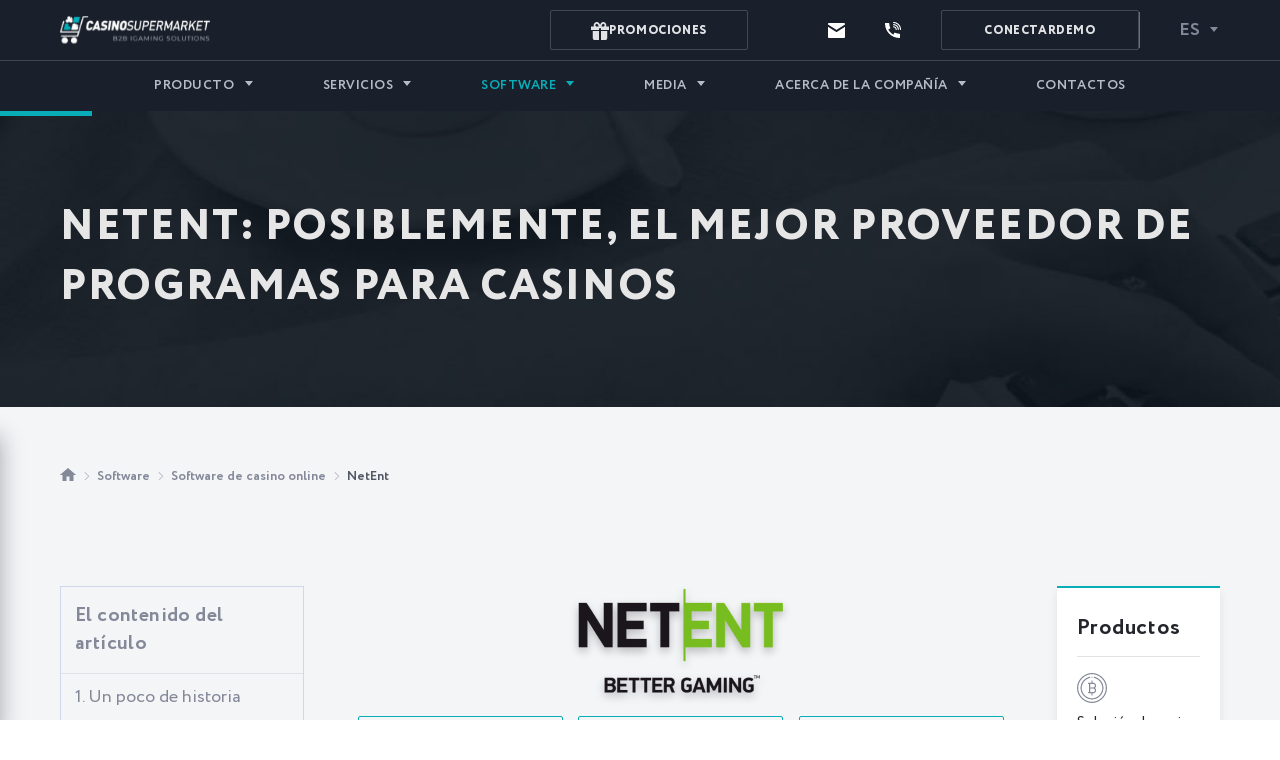

--- FILE ---
content_type: text/html; charset=UTF-8
request_url: https://casino-market.com/es/netent
body_size: 79160
content:
<!DOCTYPE html>
<html lang="es-ES" langjs="es">
<head>
    <meta charset="utf-8">
	<meta name="msvalidate.01" content="AD6013A8A7F84239554EC0F7089DA8E1" />
<meta name="baidu-site-verification" content="PfrWI8w02r" />
<title>NetEnt: el mejor software de los casinos y tragamonedas HTML5 | CasinoMarket</title>
<meta name="description" content="La compañía Casino Market suministra juegos de alta calidad y ofrece a los operadores la compra de máquinas tragamonedas NetEnt. Los emprendedores principiantes también tienen la oportunidad de pedir un casino llave en mano para recibir un establecimiento de apuestas en línea listo para usar con software de marca de alta calidad" >
<link rel="canonical" href="https://casino-market.com/es/netent" />

<meta property="og:url"                content="https://casino-market.com/es/netent" />
<meta property="og:title"              content="NetEnt: el mejor software de los casinos y tragamonedas HTML5 | CasinoMarket" />
<meta property="og:description"        content="La compañía Casino Market suministra juegos de alta calidad y ofrece a los operadores la compra de máquinas tragamonedas NetEnt. Los emprendedores principiantes también tienen la oportunidad de pedir un casino llave en mano para recibir un establecimiento de apuestas en línea listo para usar con software de marca de alta calidad" />
    <meta property="og:image" content="https://casino-market.com/public/userfiles/providers/2021-08/Juegos-HTML5-de-NetEnt-min.jpg"/>
    <meta name="twitter:image" content="https://casino-market.com/public/userfiles/providers/2021-08/Juegos-HTML5-de-NetEnt-min.jpg"/>

<meta name="twitter:card" content="summary_large_image">
<meta name="twitter:title" content="NetEnt: el mejor software de los casinos y tragamonedas HTML5 | CasinoMarket">
<meta name="twitter:description" content="La compañía Casino Market suministra juegos de alta calidad y ofrece a los operadores la compra de máquinas tragamonedas NetEnt. Los emprendedores principiantes también tienen la oportunidad de pedir un casino llave en mano para recibir un establecimiento de apuestas en línea listo para usar con software de marca de alta calidad">
    <meta http-equiv="X-UA-Compatible" content="IE=edge">
    <meta http-equiv="Content-Type" content="text/html; charset=utf-8">
    <meta name="viewport"
          content="width=device-width, user-scalable=no, initial-scale=1.0, maximum-scale=1.0, minimum-scale=1.0">
    <meta name="language" content="ru">
<!--    <link rel="preload" href="/public/css/main.css" as="style">-->
<!--    <link rel="preload" href="/public/lib/main_libraries.min.js" as="script">-->
    <link rel="apple-touch-icon" sizes="60x60" href="/public/images/favicon/apple-touch-icon.png">
    <link rel="icon" type="image/png" href="/public/images/favicon/favicon-32x32.png" sizes="32x32">
    <link rel="icon" type="image/png" href="/public/images/favicon/favicon-16x16.png" sizes="16x16">
<!--    <link rel="manifest" href="--><!--/public/images/favicon/manifest.json?v=42">-->
<!--    <link rel="mask-icon" href="--><!--/public/images/favicon/safari-pinned-tab.svg?v=42" color="#5bbad5">-->
    <link rel="shortcut icon" href="/public/img/favicon.png">
<!--    <link rel="stylesheet" type="text/css" href="--><!--/public/lib/font-awesome.min.css">-->
<!--    <meta name="msapplication-config" content="--><!--/public/images/favicon/browserconfig.xml?v=42">-->
<!--    <meta name="theme-color" content="#6da9cf">-->
    <meta name="ahrefs-site-verification" content="80139081b5c629ecd78cf80eaa07e4a6b53c20801842e4249a4f1c6510e77245">
    
    <link rel="stylesheet" href="/public/css/layout.css?v=123">

	                    <link rel="alternate" hreflang="x-default" href="https://casino-market.com/en/netent" />
                <link rel="alternate" hreflang="en-US" href="https://casino-market.com/en/netent">
                   <link rel="alternate" hreflang="es-ES" href="https://casino-market.com/es/netent">
   


    
    <meta name="csrf-token" content="RG5GZlQxV0ZGOEZhNEhwcklvQVd4WFBGVk5GY3BCMWvH7gLiJy4G6itY_JKuBoo5RV32jTcWQ9ZLL2TnZPwprA==">

</head>

<body>
<div id="page-wrapper" class="page-wrapper">
    <header class="header page">
        <div class="container">
            <div class="header__wrapper">
                                        <a href="/es" class="header__logo">
                                        <picture>
                        <source media="(max-width: 767px)" srcset="/public/img/logo-mobile.svg">
                        <!-- <source media="(min-width: 768px)" srcset="/public/img/logo.svg"> -->
                        <img src="/public/img/logo.svg" alt="Casino Supermarket">
                    </picture>
                </a>
                <div class="topline">
                                        <a href="/es/promotions" class="topline__freedemo topline-promo">
                        <svg width="18" height="18" viewBox="0 0 18 18" fill="none" xmlns="http://www.w3.org/2000/svg">
                            <path d="M2.7 9H1.8V16.2C1.8 16.6774 1.98964 17.1352 2.32721 17.4728C2.66477 17.8104 3.12261 18 3.6 18H8.1V9H2.7ZM14.4 9H9.9V18H14.4C14.8774 18 15.3352 17.8104 15.6728 17.4728C16.0104 17.1352 16.2 16.6774 16.2 16.2V9H14.4ZM15.1119 4.5C15.2439 4.06241 15.3074 3.60701 15.3 3.15C15.3 1.413 13.887 0 12.15 0C10.6902 0 9.7155 1.3338 9.0864 2.7765C8.4663 1.413 7.4421 0 5.85 0C4.113 0 2.7 1.413 2.7 3.15C2.7 3.6864 2.7711 4.1301 2.8881 4.5H0V8.1H8.1V6.3H9.9V8.1H18V4.5H15.1119ZM4.5 3.15C4.5 2.4057 5.1057 1.8 5.85 1.8C6.6492 1.8 7.3926 3.1725 7.8282 4.5H5.4C5.0634 4.5 4.5 4.5 4.5 3.15ZM12.15 1.8C12.8943 1.8 13.5 2.4057 13.5 3.15C13.5 4.5 12.9366 4.5 12.6 4.5H10.3707C10.8297 3.0816 11.4966 1.8 12.15 1.8Z" fill="#E1E2E5"/>
                        </svg>
                        <span>Promociones</span>
                    </a>
                                                                                <div class="topline__item js-contacts">
                        <div class="topline__contact">
                            <svg width="17" height="15" viewBox="0 0 17 15" fill="none" xmlns="http://www.w3.org/2000/svg">
                                <path d="M8.5 6.9L17 1.5V1C17 0.4 16.66 0 16.15 0H0.85C0.34 0 0 0.4 0 1V1.5L8.5 6.9Z" fill="white"/>
                                <path d="M8.925 8.9C8.67 9 8.33 9 8.075 8.9L0 3.8V14C0 14.6 0.34 15 0.85 15H16.15C16.66 15 17 14.6 17 14V3.8L8.925 8.9Z" fill="white"/>
                            </svg>
                            <span class="topline__contact-link"> <!--manager@casino-market.com--> </span>
                            <div class="topline__contact-block">
                                <span class="topline__contact-name">manager@casino-market.com</span>
                                <div class="topline__contact-button-wrapper">
                                    <span class="topline__contact-button js-copy-btn">Copia</span>
                                </div>
                                <div class="tooltip__warning">
                                    <div class="tooltip__warning-head" data-nosnippet>
    <svg width="20" height="20" viewBox="0 0 20 20" fill="none" xmlns="http://www.w3.org/2000/svg">
        <path d="M10.5039 1.79883H9.49608L0 17.3317L0.536058 18.2004H19.4639L20 17.3317L10.5039 1.79883ZM10.5858 15.6621H9.41423V14.4905H10.5858V15.6621ZM10.5858 13.1237H9.41423V6.8755H10.5858V13.1237Z" fill="#FAB81E"/>
        <defs>
            <rect width="20" height="20" fill="white"/>
        </defs>
    </svg>
    <div class="tooltip__warning-title">¡Atención!</div>
</div>
<div class="tooltip__warning-text" data-nosnippet>
    Es importante ingresar al email <span>manager@casino-market.com</span> para evitar fraudes.</div>                                </div>
                            </div>
                            <div class="topline__contact-block topline__contact-block--copy">
                                <svg width="25" height="25" viewBox="0 0 25 25" fill="none" xmlns="http://www.w3.org/2000/svg">
                                    <path d="M12.5 0C10.0277 0 7.61099 0.733112 5.55538 2.10663C3.49976 3.48015 1.89761 5.43238 0.951511 7.71645C0.00541601 10.0005 -0.242126 12.5139 0.24019 14.9386C0.722505 17.3634 1.91301 19.5907 3.66117 21.3388C5.40933 23.087 7.63661 24.2775 10.0614 24.7598C12.4861 25.2421 14.9995 24.9946 17.2835 24.0485C19.5676 23.1024 21.5199 21.5002 22.8934 19.4446C24.2669 17.389 25 14.9723 25 12.5C25 9.18479 23.683 6.00537 21.3388 3.66116C18.9946 1.31696 15.8152 0 12.5 0ZM12.5 23.4375C10.3368 23.4375 8.22212 22.796 6.42345 21.5942C4.62479 20.3924 3.22291 18.6842 2.39507 16.6856C1.56724 14.687 1.35064 12.4879 1.77267 10.3662C2.19469 8.24453 3.23639 6.29565 4.76602 4.76602C6.29566 3.23638 8.24454 2.19469 10.3662 1.77266C12.4879 1.35063 14.687 1.56723 16.6856 2.39507C18.6842 3.2229 20.3924 4.62479 21.5942 6.42345C22.796 8.22211 23.4375 10.3368 23.4375 12.5C23.4375 15.4008 22.2852 18.1828 20.234 20.234C18.1828 22.2852 15.4008 23.4375 12.5 23.4375Z" fill="#08ADB8"/>
                                    <path d="M20.3128 7.89027C20.1665 7.74476 19.9685 7.66309 19.7621 7.66309C19.5557 7.66309 19.3577 7.74476 19.2113 7.89027L10.5394 16.5231L5.85191 11.8356C5.70894 11.6812 5.51051 11.59 5.30026 11.5819C5.09002 11.5739 4.88518 11.6496 4.73082 11.7926C4.57645 11.9356 4.4852 12.134 4.47715 12.3443C4.46909 12.5545 4.54488 12.7593 4.68785 12.9137L10.5394 18.7496L20.3128 8.99964C20.3861 8.92702 20.4442 8.84061 20.4839 8.74541C20.5235 8.6502 20.5439 8.54809 20.5439 8.44496C20.5439 8.34182 20.5235 8.23971 20.4839 8.14451C20.4442 8.0493 20.3861 7.9629 20.3128 7.89027Z" fill="#08ADB8"/>
                                </svg>
                                <span class="topline__contact-copied">Copiado!</span>
                            </div>
                        </div>

                        <div class="topline__contact">
                            <a href="javascript:void(0);" data-fancybox data-src="#popupform" data-id="1" data-title="Devolución de llamada" class="topline__callback popupData js-popup-auto-button">
                                <svg width="16" height="16" viewBox="0 0 16 16" fill="none" xmlns="http://www.w3.org/2000/svg">
                                    <path d="M8.53333 4.28442C8.23893 4.28442 8 4.52436 8 4.81999C8 5.11563 8.23893 5.35556 8.53333 5.35556C9.70987 5.35556 10.6667 6.31638 10.6667 7.49784C10.6667 7.79348 10.9056 8.03341 11.2 8.03341C11.4944 8.03341 11.7333 7.79348 11.7333 7.49784C11.7333 5.72618 10.2976 4.28442 8.53333 4.28442Z" fill="white"/>
                                    <path d="M8.53333 2.14233C8.23893 2.14233 8 2.38227 8 2.6779C8 2.97354 8.23893 3.21347 8.53333 3.21347C10.8864 3.21347 12.8 5.1351 12.8 7.49803C12.8 7.79366 13.0389 8.0336 13.3333 8.0336C13.6277 8.0336 13.8667 7.79366 13.8667 7.49803C13.8667 4.5449 11.4741 2.14233 8.53333 2.14233Z" fill="white"/>
                                    <path d="M8.53333 0C8.23893 0 8 0.239935 8 0.53557C8 0.831204 8.23893 1.07114 8.53333 1.07114C12.0629 1.07114 14.9333 3.95357 14.9333 7.49797C14.9333 7.79361 15.1723 8.03354 15.4667 8.03354C15.7611 8.03354 16 7.79361 16 7.49797C16 3.36338 12.6496 0 8.53333 0Z" fill="white"/>
                                    <path d="M14.4 11.7155C12.8512 11.7155 11.376 11.3771 10.016 10.7097C9.888 10.6455 9.7408 10.638 9.60747 10.6851C9.47307 10.7322 9.3632 10.8308 9.30133 10.9583L8.46293 12.701C6.29333 11.4853 4.49707 9.68252 3.28747 7.50382L5.02187 6.65977C5.14987 6.59764 5.24693 6.48731 5.29387 6.35235C5.33973 6.21846 5.3312 6.07064 5.26827 5.9421C4.60373 4.5764 4.26667 3.09501 4.26667 1.53972C4.26667 1.24409 4.02773 1.00415 3.73333 1.00415H0.533333C0.238933 1.00415 0 1.24409 0 1.53972C0 9.51328 6.45973 16.0001 14.4 16.0001C14.6944 16.0001 14.9333 15.7602 14.9333 15.4645V12.2511C14.9333 11.9555 14.6944 11.7155 14.4 11.7155Z" fill="white"/>
                                </svg>
                                <span>
                                    <!-- <?/*= mGeneral(143) */?> -->
                                </span>
                            </a>
                        </div>
                    </div>
                    <div class="topline__item">
                        <a href="javascript:void(0);" data-fancybox data-src="#popupform" data-id="2" data-title="Conectar una demo" class="topline__freedemo popupData">
                        <!-- <?/*= mGeneral(426) */?> -->
                        <span>Conectar </span> DEMO                    </a>
                    </div>
                    <div class="topline__item js-lang">
                        
<div class="topline__lng-wrapper">
    <a href="javascript:void(0)" class="topline__lng ">es</a>
    <div class="topline__lng-list">
        <a class="topline__lng-item" href="//casino-market.com/en/netent">English</a>    </div>
</div>                    </div>
                </div>
                <div class="page-bg"></div>
                <nav class="menu">

                    
<ul class="menu__list">
    

                        <li class="menu__item menu__item--submenu ">
                    <a class="menu__link"  href="/es/product">Producto</a>
                                        <div class="menu__submenu">
                    <ul class="menu__sublist">
                                                    <li class="menu__subitem ">
                                <a class="menu__sublink hide_list_empty "
                                     href="/es/bitcoin-casino-solucion">
                                        Solución de casino bitcoin                                </a>
                                                            </li>
                                                    <li class="menu__subitem ">
                                <a class="menu__sublink hide_list_empty "
                                     href="/es/white-label-casino-solucion">
                                        White Label casino solución                                </a>
                                                            </li>
                                                    <li class="menu__subitem ">
                                <a class="menu__sublink hide_list_empty "
                                     href="/es/negocio-apuestas-juegos">
                                        Negocio de casino online                                </a>
                                                            </li>
                                                    <li class="menu__subitem ">
                                <a class="menu__sublink hide_list_empty "
                                     href="/es/mobile-casino">
                                        Solución de casinos móviles                                </a>
                                                            </li>
                                                    <li class="menu__subitem ">
                                <a class="menu__sublink hide_list_empty "
                                     href="/es/virtual-reality-casino">
                                        Casino VR                                </a>
                                                            </li>
                                                    <li class="menu__subitem ">
                                <a class="menu__sublink hide_list_empty "
                                     href="/es/crash-casino-games">
                                        Juegos de choque                                </a>
                                                            </li>
                                            </ul>
                    </div>
                                    </li>
        

        
        <li class="menu__item menu__item--submenu ">
            <a class="menu__link"
                href=/es/services            >
                Servicios            </a>
                            <div class="menu__submenu">
                <ul class="menu__sublist">
                                            <li class="menu__subitem">
                                                                                                                                        <a class="menu__sublink " href="/es/licencias">Licencias</a>
                                                                                                                            </a>
                        </li>
                                            <li class="menu__subitem">
                                                                                                                                        <a class="menu__sublink " href="/es/start-an-online-casino">Empezar un casino online</a>
                                                                                                                            </a>
                        </li>
                                            <li class="menu__subitem">
                                                                                                                                        <a class="menu__sublink " href="/es/online-casino-marketing">Marketing casino online</a>
                                                                                                                            </a>
                        </li>
                                            <li class="menu__subitem">
                                                                                                                                        <a class="menu__sublink " href="/es/casino-game-development">Desarrollo de juegos de casino online</a>
                                                                                                                            </a>
                        </li>
                                            <li class="menu__subitem">
                                                                                                                                        <a class="menu__sublink " href="/es/casino-security">Protección de fraudes de casinos</a>
                                                                                                                            </a>
                        </li>
                                            <li class="menu__subitem">
                                                                                                                                        <a class="menu__sublink " href="/es/casino-business-plan">Plan de negocios de casino</a>
                                                                                                                            </a>
                        </li>
                                    </ul>
                </div>
                    </li>
	

        
        <li class="menu__item menu__item--submenu active mob-active">
            <a class="menu__link"
                href=/es/software            >
                SOFTWARE            </a>
                            <div class="menu__submenu">
                <ul class="menu__sublist">
                                            <li class="menu__subitem">
                                                                                                                                        <a class="menu__sublink " href="/es/sportsbook-software">Software de corredor de apuestas</a>
                                                                                                                            </a>
                        </li>
                                            <li class="menu__subitem">
                                                                                                                                        <a class="menu__sublink " href="/es/online-poker-software">Software de póquer</a>
                                                                                                                            </a>
                        </li>
                                            <li class="menu__subitem">
                                                                                                                                        <a class="menu__sublink " href="/es/gambling-halls">Software de club de apuestas</a>
                                                                                                                            </a>
                        </li>
                                            <li class="menu__subitem">
                                                                                                                                        <a class="menu__sublink " href="/es/gambling-terminals">Software para quioscos de apuestas</a>
                                                                                                                            </a>
                        </li>
                                            <li class="menu__subitem">
                                                                                                                                        <a class="menu__sublink active mob-active" href="/es/providers">Software de casino online</a>
                                                                                                                            </a>
                        </li>
                                            <li class="menu__subitem">
                                                                                                                                        <a class="menu__sublink " href="/es/live-casino-software">Casino en vivo</a>
                                                                                                                            </a>
                        </li>
                                            <li class="menu__subitem">
                                                                                                                                        <a class="menu__sublink " href="/es/casino-payment-systems">Sistemas de pago</a>
                                                                                                                            </a>
                        </li>
                                            <li class="menu__subitem">
                                                                                                                                        <a class="menu__sublink " href="/es/binary-options">Opciones binarias</a>
                                                                                                                            </a>
                        </li>
                                    </ul>
                </div>
                    </li>
	

        
        <li class="menu__item menu__item--submenu ">
            <a class="menu__link"
                href=javascript:void(0)            >
                Media            </a>
                            <div class="menu__submenu">
                <ul class="menu__sublist">
                                            <li class="menu__subitem">
                                                                                                                                        <a class="menu__sublink " href="/es/faq">Artículos</a>
                                                                                                                            </a>
                        </li>
                                            <li class="menu__subitem">
                                                                                                                                        <a class="menu__sublink " href="/es/questions-and-answer">FAQ</a>
                                                                                                                            </a>
                        </li>
                                    </ul>
                </div>
                    </li>
	

        
        <li class="menu__item menu__item--submenu ">
            <a class="menu__link"
                href=/es/about-us            >
                Acerca de la compañía            </a>
                            <div class="menu__submenu">
                <ul class="menu__sublist">
                                            <li class="menu__subitem">
                                                                                                                                        <a class="menu__sublink " href="/es/author">Sobre el autor</a>
                                                                                                                            </a>
                        </li>
                                            <li class="menu__subitem">
                                                                                                                                        <a class="menu__sublink " href="/es/promotions">Promociones</a>
                                                                                                                            </a>
                        </li>
                                    </ul>
                </div>
                    </li>
	

        
        <li class="menu__item  ">
            <a class="menu__link"
                href=/es/feedback            >
                 CONTACTOS            </a>
                    </li>
	</ul>

                    <!--<ul class="menu__list">
                        <li class="menu__item">
                            <a href="#" class="menu__link menu__link--casinocreator">
                                <svg width="14" height="14" viewBox="0 0 14 14" fill="none" xmlns="http://www.w3.org/2000/svg">
                                    <path d="M5.42995 7.53076L6.45312 8.55647L1.73009 14.0004L-0.00049448 12.2656L5.42995 7.53076Z" fill="#08ADB8"/>
                                    <path d="M6.54438 3.71328L6.49705 0L9.46591 2.22099L12.9741 1.02842L11.7845 4.54532L14 7.52152L10.2958 7.47401L8.15694 10.5061L7.05736 6.95976L3.51985 5.85752L6.54438 3.71328Z" fill="#08ADB8"/>
                                </svg>
                                <span>Casino creator</span>
                            </a>
                        </li>
                    </ul>-->
                </nav>
                <div class="hamburger">
                    <svg xmlns="http://www.w3.org/2000/svg" class="hamburger-open" width="32" height="32" viewBox="0 0 32 22"><rect width="32" height="2" /><rect y="10" width="32" height="2" /><rect y="20" width="32" height="2"/></svg>
                    <svg xmlns="http://www.w3.org/2000/svg" class="hamburger-close" width="24" height="24" viewBox="0 0 24 24"><rect x="-3.98" y="11.02" width="32" height="2" transform="translate(-4.98 12.02) rotate(-45)" /><rect x="11.02" y="-3.98" width="2" height="32" transform="translate(-4.98 12.02) rotate(-45)" /></svg>
                </div>
                <div class="menu-tablet">
                    <div class="menu-tablet__wrapper">
                        <div class="mobile-contacts">
                            <div class="topline__contact">
                                <svg width="17" height="15" viewBox="0 0 17 15" fill="none" xmlns="http://www.w3.org/2000/svg">
                                    <path d="M8.5 6.9L17 1.5V1C17 0.4 16.66 0 16.15 0H0.85C0.34 0 0 0.4 0 1V1.5L8.5 6.9Z" fill="white"/>
                                    <path d="M8.925 8.9C8.67 9 8.33 9 8.075 8.9L0 3.8V14C0 14.6 0.34 15 0.85 15H16.15C16.66 15 17 14.6 17 14V3.8L8.925 8.9Z" fill="white"/>
                                </svg>
                                <span class="topline__contact-link">manager@casino-market.com</span>
                                <div class="topline__contact-block">
                                    <span class="topline__contact-name">manager@casino-market.com</span>
                                    <div class="topline__contact-button-wrapper">
                                        <span class="topline__contact-button js-copy-btn">Copia</span>
                                    </div>
                                </div>
                                <div class="topline__contact-block topline__contact-block--copy">
                                    <svg width="25" height="25" viewBox="0 0 25 25" fill="none" xmlns="http://www.w3.org/2000/svg">
                                        <path d="M12.5 0C10.0277 0 7.61099 0.733112 5.55538 2.10663C3.49976 3.48015 1.89761 5.43238 0.951511 7.71645C0.00541601 10.0005 -0.242126 12.5139 0.24019 14.9386C0.722505 17.3634 1.91301 19.5907 3.66117 21.3388C5.40933 23.087 7.63661 24.2775 10.0614 24.7598C12.4861 25.2421 14.9995 24.9946 17.2835 24.0485C19.5676 23.1024 21.5199 21.5002 22.8934 19.4446C24.2669 17.389 25 14.9723 25 12.5C25 9.18479 23.683 6.00537 21.3388 3.66116C18.9946 1.31696 15.8152 0 12.5 0ZM12.5 23.4375C10.3368 23.4375 8.22212 22.796 6.42345 21.5942C4.62479 20.3924 3.22291 18.6842 2.39507 16.6856C1.56724 14.687 1.35064 12.4879 1.77267 10.3662C2.19469 8.24453 3.23639 6.29565 4.76602 4.76602C6.29566 3.23638 8.24454 2.19469 10.3662 1.77266C12.4879 1.35063 14.687 1.56723 16.6856 2.39507C18.6842 3.2229 20.3924 4.62479 21.5942 6.42345C22.796 8.22211 23.4375 10.3368 23.4375 12.5C23.4375 15.4008 22.2852 18.1828 20.234 20.234C18.1828 22.2852 15.4008 23.4375 12.5 23.4375Z" fill="#08ADB8"/>
                                        <path d="M20.3128 7.89027C20.1665 7.74476 19.9685 7.66309 19.7621 7.66309C19.5557 7.66309 19.3577 7.74476 19.2113 7.89027L10.5394 16.5231L5.85191 11.8356C5.70894 11.6812 5.51051 11.59 5.30026 11.5819C5.09002 11.5739 4.88518 11.6496 4.73082 11.7926C4.57645 11.9356 4.4852 12.134 4.47715 12.3443C4.46909 12.5545 4.54488 12.7593 4.68785 12.9137L10.5394 18.7496L20.3128 8.99964C20.3861 8.92702 20.4442 8.84061 20.4839 8.74541C20.5235 8.6502 20.5439 8.54809 20.5439 8.44496C20.5439 8.34182 20.5235 8.23971 20.4839 8.14451C20.4442 8.0493 20.3861 7.9629 20.3128 7.89027Z" fill="#08ADB8"/>
                                    </svg>
                                    <span class="topline__contact-copied">Copiado!</span>
                                </div>
                            </div>

                        </div>
                        <div class="mobile-btns">
                            <a href="javascript:void(0);" data-fancybox data-src="#popupform" data-id="12" data-title="Saber más" class="btn-blue popupData">Devolución de llamada</a>
                            <a href="javascript:void(0);" data-fancybox data-src="#popupform" data-id="2" data-title="Saber más" class="btn-transparent popupData">
                                <span>Versión casino demo</span>
                                <span>10 días gratis </span>
                            </a>
                        </div>
                        <div class="mobile-social">
                            <a href="https://www.youtube.com/channel/UC3MqbaNQCu5KMhbweZhbp7w" class="mobile-social__item" target="_blank">
                                <svg width="30" height="24" viewBox="0 0 30 24" fill="none" xmlns="http://www.w3.org/2000/svg" alt="YouTube">
                                    <path d="M29.3145 3.747C30 6.42 30 12 30 12C30 12 30 17.58 29.3145 20.253C28.9335 21.7305 27.819 22.893 26.4075 23.286C23.844 24 15 24 15 24C15 24 6.1605 24 3.5925 23.286C2.175 22.887 1.062 21.726 0.6855 20.253C4.47035e-08 17.58 0 12 0 12C0 12 4.47035e-08 6.42 0.6855 3.747C1.0665 2.2695 2.181 1.107 3.5925 0.714C6.1605 -2.68221e-07 15 0 15 0C15 0 23.844 -2.68221e-07 26.4075 0.714C27.825 1.113 28.938 2.274 29.3145 3.747ZM12 17.25L21 12L12 6.75V17.25Z"/>
                                </svg>
                            </a>
                            <a href="https://www.facebook.com/pages/Casino-Supermarket/1573129412956692" class="mobile-social__item" target="_blank">
                                <svg width="13" height="24" viewBox="0 0 13 24" fill="none" xmlns="http://www.w3.org/2000/svg" alt="Facebook">
                                    <path d="M2.99615 24H7.99808V13.8821H12.5048L13 8.85474H7.99808V6.31579C7.99808 5.98078 8.12982 5.65949 8.36433 5.4226C8.59884 5.18571 8.91691 5.05263 9.24856 5.05263H13V0H9.24856C7.59032 0 5.99999 0.665412 4.82744 1.84985C3.65489 3.03429 2.99615 4.64074 2.99615 6.31579V8.85474H0.49519L0 13.8821H2.99615V24Z" />
                                </svg>
                            </a>
                            <!--<a href="#" class="mobile-social__item">
                                <svg width="24" height="24" viewBox="0 0 24 24" fill="none" xmlns="http://www.w3.org/2000/svg" alt="">
                                    <path d="M23.9227 7.08371C23.9093 6.076 23.7203 5.07831 23.3643 4.13527C23.0556 3.33982 22.584 2.61741 21.9798 2.01419C21.3756 1.41097 20.652 0.940216 19.8552 0.631999C18.9227 0.282546 17.9376 0.0935908 16.9418 0.0731789C15.6597 0.0159664 15.2532 0 11.9987 0C8.74411 0 8.32697 8.92186e-08 7.0542 0.0731789C6.05885 0.0937409 5.07421 0.282694 4.14216 0.631999C3.34526 0.940001 2.62153 1.41068 2.01728 2.01393C1.41303 2.61717 0.941567 3.33969 0.633052 4.13527C0.282316 5.06548 0.093456 6.04871 0.0746335 7.04247C0.0173256 8.32376 0 8.72957 0 11.9787C0 15.2279 -9.92969e-09 15.643 0.0746335 16.915C0.0946246 17.9102 0.282541 18.8921 0.633052 19.8248C0.942085 20.6202 1.4139 21.3424 2.01835 21.9454C2.6228 22.5484 3.3466 23.0188 4.14349 23.3268C5.07299 23.6903 6.0578 23.8927 7.05553 23.9255C8.33896 23.9827 8.74545 24 12 24C15.2546 24 15.6717 24 16.9445 23.9255C17.9402 23.9059 18.9254 23.7174 19.8578 23.368C20.6544 23.0594 21.3778 22.5885 21.982 21.9854C22.5862 21.3822 23.0579 20.66 23.3669 19.8647C23.7175 18.9334 23.9054 17.9514 23.9254 16.9549C23.9827 15.6749 24 15.2691 24 12.0186C23.9973 8.76949 23.9973 8.35703 23.9227 7.08371ZM11.9907 18.1231C8.58685 18.1231 5.82941 15.3702 5.82941 11.9721C5.82941 8.5739 8.58685 5.82104 11.9907 5.82104C13.6247 5.82104 15.1919 6.4691 16.3473 7.62264C17.5028 8.77618 18.1519 10.3407 18.1519 11.9721C18.1519 13.6034 17.5028 15.1679 16.3473 16.3215C15.1919 17.475 13.6247 18.1231 11.9907 18.1231ZM18.3972 7.02783C17.6015 7.02783 16.9605 6.38652 16.9605 5.59353C16.9605 5.40526 16.9976 5.21883 17.0698 5.0449C17.1419 4.87096 17.2477 4.71291 17.3811 4.57979C17.5144 4.44666 17.6727 4.34106 17.8469 4.26901C18.0212 4.19697 18.2079 4.15989 18.3965 4.15989C18.5851 4.15989 18.7718 4.19697 18.946 4.26901C19.1203 4.34106 19.2786 4.44666 19.4119 4.57979C19.5453 4.71291 19.651 4.87096 19.7232 5.0449C19.7954 5.21883 19.8325 5.40526 19.8325 5.59353C19.8325 6.38652 19.1901 7.02783 18.3972 7.02783Z" />
                                    <path d="M11.9905 15.9657C14.2009 15.9657 15.9927 14.1769 15.9927 11.9702C15.9927 9.76348 14.2009 7.97461 11.9905 7.97461C9.78014 7.97461 7.98828 9.76348 7.98828 11.9702C7.98828 14.1769 9.78014 15.9657 11.9905 15.9657Z" />
                                </svg>
                            </a>-->
                            <!--<a href="https://medium.com/@james-burton" class="mobile-social__item" target="_blank">
                                <svg width="42" height="24" viewBox="0 0 42 24" fill="none" xmlns="http://www.w3.org/2000/svg">
                                    <ellipse cx="12.1488" cy="12" rx="12.1488" ry="12" fill="#848999"/>
                                    <ellipse cx="30.8891" cy="12" rx="5.90086" ry="12" fill="#848999"/>
                                    <ellipse cx="39.9186" cy="11.9996" rx="2.08266" ry="10.2857" fill="#848999"/>
                                </svg>
                            </a>-->
                            <a href="https://casinomarket.quora.com/" class="mobile-social__item" target="_blank">
                                <svg width="24" height="24" viewBox="0 0 24 24" fill="none" xmlns="http://www.w3.org/2000/svg" alt="Quora">
                                    <path d="M12.7627 18.699C11.9021 17.0662 10.8956 15.414 8.92695 15.414C8.55138 15.414 8.17502 15.4762 7.83204 15.621L7.16081 14.3355C7.97327 13.656 9.29089 13.1205 10.9841 13.1205C13.6155 13.1205 14.9649 14.3467 16.0404 15.9097C16.6752 14.5777 16.9739 12.7732 16.9739 10.5345C16.9739 4.95225 15.1713 2.0895 10.9523 2.0895C6.79377 2.0895 4.99503 4.953 4.99503 10.5345C4.99503 16.089 6.79377 18.9255 10.9523 18.9255C11.615 18.9255 12.2133 18.855 12.7627 18.699ZM13.7939 20.6483C12.8806 20.8867 11.9145 21.0158 10.9569 21.0158C5.42027 21.0158 0 16.746 0 10.5352C0 4.26975 5.41949 0 10.9569 0C16.5867 0 21.9503 4.23825 21.9503 10.5352C21.9503 14.0392 20.261 16.887 17.8035 18.7267C18.5919 19.875 19.3997 20.6408 20.5474 20.6408C21.7882 20.6408 22.2856 19.7265 22.3779 18.9923H23.9904C24.0835 19.9688 23.5745 24 19.0559 24C16.3159 24 14.8687 22.473 13.7854 20.6715L13.7939 20.6483Z" />
                                </svg>
                            </a>
                            <!--<a href="#" class="mobile-social__item">
                                <svg width="24" height="24" viewBox="0 0 24 24" fill="none" xmlns="http://www.w3.org/2000/svg" alt="">
                                    <path d="M2.88444 5.77868C4.47747 5.77868 5.76887 4.48508 5.76887 2.88934C5.76887 1.2936 4.47747 0 2.88444 0C1.29141 0 0 1.2936 0 2.88934C0 4.48508 1.29141 5.77868 2.88444 5.77868Z" />
                                    <path d="M8.49152 7.96843V23.9984H13.4602V16.0713C13.4602 13.9795 13.853 11.9538 16.4422 11.9538C18.9957 11.9538 19.0274 14.3453 19.0274 16.2033V23.9998H23.9987V15.2089C23.9987 10.8908 23.0706 7.57227 18.032 7.57227C15.613 7.57227 13.9915 8.90205 13.3284 10.1605H13.2611V7.96843H8.49152ZM0.394531 7.96843H5.37111V23.9984H0.394531V7.96843Z" />
                                </svg>
                            </a>-->
                            <a href="https://t.me/casino_business" class="mobile-social__item" target="_blank">
                                <svg width="24" height="24" viewBox="0 0 24 24" fill="none" xmlns="http://www.w3.org/2000/svg">
                                    <path d="M22.38 2.1315L1.12065 10.2774C-0.330214 10.8564 -0.321821 11.6606 0.85446 12.0192L6.31259 13.7111L18.9411 5.79398C19.5383 5.43298 20.0838 5.62718 19.6354 6.02274L9.40378 15.198H9.40138L9.40378 15.1992L9.02727 20.7894C9.57884 20.7894 9.82225 20.538 10.1316 20.2414L12.7827 17.6798L18.2972 21.7271C19.314 22.2835 20.0443 21.9975 20.2973 20.7918L23.9172 3.84003C24.2877 2.36384 23.3501 1.69544 22.38 2.1315Z" fill="#848999"/>
                                    <defs>
                                    <rect width="24" height="24" fill="white"/>
                                    </defs>
                                </svg>
                            </a>
                            <a href="https://whatsapp.com/channel/0029Vb6eF4rFi8xUdumYRZ2l" class="mobile-social__item" target="_blank">
                                <svg xmlns="http://www.w3.org/2000/svg" width="24" height="24" viewBox="0 0 24 24" fill="none">
                                    <g clip-path="url(#clip0_10172_13925)">
                                        <path d="M12 0C18.6276 0 24 5.3724 24 12C24 18.6276 18.6276 24 12 24C9.87932 24.0036 7.79591 23.4424 5.96401 22.374L0.00481854 24L1.62722 18.0384C0.557968 16.2059 -0.00369795 14.1216 1.83224e-05 12C1.83224e-05 5.3724 5.37242 0 12 0ZM7.91041 6.36L7.67041 6.3696C7.51524 6.38029 7.36363 6.42104 7.22401 6.48959C7.0939 6.56341 6.97509 6.65555 6.87121 6.7632C6.72721 6.8988 6.64561 7.01639 6.55801 7.13039C6.11416 7.70748 5.87518 8.41597 5.87881 9.14399C5.88121 9.73199 6.03481 10.3044 6.27481 10.8396C6.76561 11.922 7.57321 13.068 8.63881 14.13C8.89561 14.3856 9.14761 14.6424 9.41881 14.8812C10.7429 16.0469 12.3207 16.8876 14.0268 17.3364L14.7084 17.4408C14.9304 17.4528 15.1524 17.436 15.3756 17.4252C15.725 17.4068 16.0662 17.3122 16.3752 17.148C16.5322 17.0668 16.6856 16.9787 16.8348 16.884C16.8348 16.884 16.8856 16.8496 16.9848 16.776C17.1468 16.656 17.2464 16.5708 17.3808 16.4304C17.4816 16.3264 17.5656 16.2056 17.6328 16.068C17.7264 15.8724 17.82 15.4992 17.8584 15.1884C17.8872 14.9508 17.8788 14.8212 17.8752 14.7408C17.8704 14.6124 17.7636 14.4792 17.6472 14.4228L16.9488 14.1096C16.9488 14.1096 15.9048 13.6548 15.2664 13.3644C15.1996 13.3353 15.128 13.3186 15.0552 13.3152C14.9731 13.3066 14.8901 13.3158 14.8118 13.3421C14.7336 13.3684 14.6619 13.4112 14.6016 13.4676C14.5956 13.4652 14.5152 13.5336 13.6476 14.5848C13.5978 14.6517 13.5292 14.7023 13.4506 14.7301C13.3719 14.7578 13.2868 14.7616 13.206 14.7408C13.1278 14.7199 13.0512 14.6935 12.9768 14.6616C12.828 14.5992 12.7764 14.5752 12.6744 14.532C11.9855 14.2319 11.3477 13.8258 10.7844 13.3284C10.6332 13.1964 10.4928 13.0524 10.3488 12.9132C9.87675 12.461 9.46531 11.9496 9.12481 11.3916L9.05401 11.2776C9.00393 11.2005 8.96286 11.118 8.93161 11.0316C8.88601 10.8552 9.00481 10.7136 9.00481 10.7136C9.00481 10.7136 9.29641 10.3944 9.43201 10.2216C9.56401 10.0536 9.67561 9.89039 9.74761 9.77399C9.88921 9.54599 9.93361 9.31199 9.85921 9.13079C9.52321 8.30999 9.17601 7.49359 8.81761 6.68159C8.74681 6.52079 8.53681 6.40559 8.34601 6.38279C8.28121 6.37479 8.21641 6.3684 8.15161 6.3636C7.99049 6.35435 7.82892 6.35596 7.66801 6.3684L7.91041 6.36Z" fill="#848999"/>
                                    </g>
                                    <defs>
                                        <clipPath id="clip0_10172_13925">
                                        <rect width="24" height="24" fill="white"/>
                                        </clipPath>
                                    </defs>
                                </svg>
                            </a>
                        </div>
                    </div>
                </div>
            </div>
        </div>
        <span class="header-line"></span>
    </header>

    <div id="page-body" class="page-body">

            <!-- BEGIN CONTENT -->
    
<link rel="stylesheet" href="/public/css/providers/style.css?v=5">

<section class="slot_heading-section">
    <div class="wrap">
        <h1 class="main__title">NetEnt: posiblemente, el mejor proveedor de programas para casinos</h1>
    </div>
</section>



<div class="textpage">
    <div class="container-small">
        <div class="breadcrumbs">

                                                                <a href="/es" class="breadcrumbs__item breadcrumbs__item--home">
                        <svg width="16" height="13" viewBox="0 0 16 13" fill="none" xmlns="http://www.w3.org/2000/svg" alt="Home page">
                            <path d="M6.4 13V8.41177H9.6V13H13.6V6.88235H16L8 0L0 6.88235H2.4V13H6.4Z"/>
                        </svg>                    
                    </a>
                
                                                                                            <a href="/es/software" class="breadcrumbs__item">Software                       
                
                                                                                            <a href="/es/providers" class="breadcrumbs__item">Software de casino online                       
                
                                                                        <a href="javascript:void(0)" class="breadcrumbs__item">NetEnt</a>
                                    
</div>

<script type="application/ld+json">
{
  "@context": "http://schema.org/",
  "@type": "BreadcrumbList",
  "itemListElement": [
    {
      "@type": "ListItem",
      "position": "1",
      "item": {
        "@id": "https://casino-market.com/es/",
        "name": "https://casino-market.com/es/"
              }
    },
    {
      "@type": "ListItem",
      "position": "2",
      "item": {
        "@id": "https://casino-market.com/es/software",
         "name": "Software"      }
    },
    {
      "@type": "ListItem",
      "position": "3",
      "item": {
        "@id": "https://casino-market.com/es/providers",
         "name": "Software de casino online"      }
    },
    {
      "@type": "ListItem",
      "position": "4",
      "item": {
        "@id": "https://casino-market.com/es/netent",
         "name": "NetEnt"      }
    }
  ]
}
</script>
        
        <div class="textpage__wrapper">
            <div class="contentsearch ">
                                    <span class="contentsearch__title">El contenido del artículo</span>
                    <div class="contentsearch__block">
                                                    <div class="contentsearch__item ">
                                <div class="contentsearch__link__wrapper">
                                    <a class="contentsearch__link"
                                       href="#Un poco de historia">1. Un poco de historia</a>
                                    <i class="js-navcontent-more"></i>
                                </div>
                                                            </div>
                                                    <div class="contentsearch__item contentsearch__item--withsub">
                                <div class="contentsearch__link__wrapper">
                                    <a class="contentsearch__link"
                                       href="#&iquest;Por qu&eacute; vale la pena comprar los juegos de casino de NetEnt?">2. &iquest;Por qu&eacute; vale la pena comprar los juegos de casino de NetEnt?</a>
                                    <i class="js-navcontent-more"></i>
                                </div>
                                                                    <div class="contentsearch__sublink-wrapper">
                                                                                    <a href="#Aliens" class="contentsearch__sublink">2.1. Aliens</a>
                                                                                    <a href="#Mega Fortune" class="contentsearch__sublink">2.2. Mega Fortune</a>
                                                                                    <a href="#Starburst" class="contentsearch__sublink">2.3. Starburst</a>
                                                                                    <a href="#Jack Hammer" class="contentsearch__sublink">2.4. Jack Hammer</a>
                                                                                    <a href="#South Park" class="contentsearch__sublink">2.5. South Park</a>
                                                                                    <a href="#Blood Suckers" class="contentsearch__sublink">2.6. Blood Suckers</a>
                                                                                    <a href="#Cosmic Fortune" class="contentsearch__sublink">2.7. Cosmic Fortune</a>
                                                                                    <a href="#Kings of Chicago" class="contentsearch__sublink">2.8. Kings of Chicago</a>
                                                                                    <a href="#Devil&rsquo;s Delight" class="contentsearch__sublink">2.9. Devil&rsquo;s Delight</a>
                                                                                    <a href="#Mega Joker" class="contentsearch__sublink">2.10. Mega Joker</a>
                                                                            </div>
                                                            </div>
                                                    <div class="contentsearch__item ">
                                <div class="contentsearch__link__wrapper">
                                    <a class="contentsearch__link"
                                       href="#NetEnt live casino">3. NetEnt live casino</a>
                                    <i class="js-navcontent-more"></i>
                                </div>
                                                            </div>
                                                    <div class="contentsearch__item ">
                                <div class="contentsearch__link__wrapper">
                                    <a class="contentsearch__link"
                                       href="#Los juegos m&oacute;viles NetEnt Touch">4. Los juegos m&oacute;viles NetEnt Touch</a>
                                    <i class="js-navcontent-more"></i>
                                </div>
                                                            </div>
                                                    <div class="contentsearch__item ">
                                <div class="contentsearch__link__wrapper">
                                    <a class="contentsearch__link"
                                       href="#La plataforma de juego NetEnt y otros productos para casinos">5. La plataforma de juego NetEnt y otros productos para casinos</a>
                                    <i class="js-navcontent-more"></i>
                                </div>
                                                            </div>
                                                    <div class="contentsearch__item ">
                                <div class="contentsearch__link__wrapper">
                                    <a class="contentsearch__link"
                                       href="#Moviendo hacia el futuro exitoso con Casino Market">6. Moviendo hacia el futuro exitoso con Casino Market</a>
                                    <i class="js-navcontent-more"></i>
                                </div>
                                                            </div>
                                            </div>
                            </div>
            <div class="textpage__center">

                <div class="textpage__content providerspage">

                    <div class="textpage__top_provider" id="moveElement">
                        <img src="/public/upload/providers/netent_1611071439573_image.png" loading="lazy" alt="NetEnt">
                        <div class="btn_wrapper three_heading__btns">
                            <div class="btn popupData" data-fancybox="" data-src="#popupform" data-drop-type="false" data-drop-select="NetEnt" data-id="9" data-title="obtener acceso de demostración">
                                obtener acceso de demostración                            </div>
                            <div class="btn popupData" data-fancybox="" data-src="#popupform" data-drop-type="false" data-drop-select="NetEnt" data-id="8" data-title="conectarse">
                                conectarse                            </div>
                            <div class="btn popupData" data-fancybox="" data-src="#popupform" data-drop-type="false" data-drop-select="NetEnt" data-id="11" data-title="Comprar créditos">
                                Comprar créditos                            </div>
                        </div>
                    </div>

                                                                                
                    
                        <p><strong>La empresa NetEnt es uno de los l&iacute;deres de la producci&oacute;n de software para los casinos en l&iacute;nea: sus desarrollos est&aacute;n siendo usados por los fabricantes de juegos de azar m&aacute;s grandes del mundo. NetEnt siempre puso su mejor intenci&oacute;n de crear programas estupendos para el mercado de apuestas usando tecnolog&iacute;as innovadoras.</strong></p>    <p>NetEnt fue uno de los fabricantes primeros de tragaperras digitales de Internet. Los &aacute;nimos esc&eacute;pticos cambiaron de repente cuando la compa&ntilde;&iacute;a sueca logr&oacute; dominar el mercado. Las cifras hablan de s&iacute; mismas: actualmente, alrededor de 250 clubes de apuestas de todo el mundo est&aacute;n usando las aplicaciones originales de NetEnt. Los juegos tambi&eacute;n gozan de una alta demanda entre los jugadores.</p>    <p><a class="textpage__content-btn demo_button current-dynamics--button popupData"              href="javascript:void(0);"             data-fancybox data-src="#popupform" data-title=" Deja una solicitud" data-id="38">quiero ordenar una versión de prueba </a></p>    <p style="text-align: center;"><img alt="Juegos HTML5 de NetEnt   " src="/public/userfiles/providers/2021-08/Juegos-HTML5-de-NetEnt-min.jpg" style="width: 800px; height: 852px;" title="Juegos HTML5 de NetEnt   " loading="lazy" /></p>    <p>Hoy en d&iacute;a, la empresa cuenta con unos 700 profesionales t&eacute;cnicos de varias esferas que hicieron posible la creaci&oacute;n de m&aacute;s de 200 productos.</p>    <p><strong>Casino Market</strong> ofrece a los operadores comprar juegos de NetEnt para sus casinos para complacer a los clientes con tragamonedas de alta calidad. Los juegos est&aacute; presentado en una colecci&oacute;n amplia. Todos los productos digitales de NetEnt son de formato HTML5, lo que brinda muchas ventajas al operador y al jugador.</p>    <p><a class="textpage__content-btn buy_button current-dynamics--button popupData"              href="javascript:void(0);"              data-fancybox data-src="#popupform" data-title="Comprar en 1 clic " data-id="41">Comprar en 1 clic </a></p>    <h2><a id="Un poco de historia" name="Un poco de historia">Un poco de historia</a></h2>    <p>La compa&ntilde;&iacute;a Net Entertainment (su nombre completo) fue fundada en el a&ntilde;o 1996. Un grupo de jugadores de la &laquo;vieja escuela&raquo; verdadera decidi&oacute; unir sus esfuerzos y lanzar al mercado un producto fundamentalmente nuevo. Por cierto, tuvieron que comenzar con las apuestas deportivas y el desarrollo de sitios de juegos.</p>    <p>Antes de que la primera m&aacute;quina tragaperras de NetEnt fuera demostrada en l&iacute;nea, hab&iacute;an pasado seis a&ntilde;os enteros. Los fundadores de la compa&ntilde;&iacute;a formaron un equipo de programadores, analistas, y dise&ntilde;adores talentosos. Fue este equipo que se convirti&oacute; en la base del &eacute;xito y comenz&oacute; a crear productos de alta calidad.</p>    <p>NetEnt present&oacute; sus primeros juegos m&oacute;viles en el a&ntilde;o 2011, cuando casi nadie pensaba de los juegos m&oacute;viles de azar en serio. Podemos decir que los suecos han establecido un vector de desarrollo del nicho: hoy en d&iacute;a los tel&eacute;fonos inteligentes poseen una gran cuota de mercado.</p>    <p>NetEnt live casino es un producto del a&ntilde;o 2013, un verdadero tesoro para los jugadores del tipo &laquo;high roller&raquo; e introvertidos. Funciona en PC, tel&eacute;fonos inteligentes y tabletas. El casino en vivo implica un juego con un crupier real, que el jugador ve a trav&eacute;s de una c&aacute;mara web.</p>    <p>Hoy la compa&ntilde;&iacute;a contin&uacute;a desarroll&aacute;ndose activamente. Ahora vamos a contar un poco sobre sus logros.</p>    <h2><a id="¿Por qué vale la pena comprar los juegos de casino de NetEnt?" name="¿Por qué vale la pena comprar los juegos de casino de NetEnt?">&iquest;Por qu&eacute; vale la pena comprar los juegos de casino de NetEnt?</a></h2>    <p>El software de marca para casinos en l&iacute;nea de NetEnt son de alta calidad. Jugadores de cada parte del mundo pueden reconocer las m&aacute;quinas tragamonedas HTML5 en l&iacute;nea de NetEnt. Si una persona al menos una vez ha jugado m&aacute;quinas tragamonedas en l&iacute;nea, entonces esta marca seguramente le resulta familiar.</p>    <p>Las tragaperras originales siempre significan im&aacute;genes perfectas, bandas sonoras agradables y una jugabilidad perfecta. Debido a esto, el jugador disfruta jugando cada solo minuto. Recomendamos a todos operadores decentes comprar productos de NetEnt, ya que regularmente est&aacute;n sujetos a control de varias comisiones. NetEnt siempre se esfuerza para conseguir el proceso honesto, ofrece una alta tasa de rendimiento (hasta el 99%), lo que tiene un efecto positivo en la frecuencia de los premios.</p>    <p>El foco m&aacute;s importante del trabajo de los suecos es la producci&oacute;n de los juegos HTML5. Aquellos juegos representan el 85% de todos los productos lanzados. Las tragaperras en l&iacute;nea son muy diversas y no existen aplicaciones similares de los fabricantes competidores.</p>    <p>Todos los productos HTML5 de NetEnt est&aacute;n creados con un gran cuidado. Es gracias a esto la compa&ntilde;&iacute;a logra complacer a los jugadores con novedades regulares. A menudo se utilizan motivos de pel&iacute;culas famosas como tramas de las m&aacute;quinas tragaperras.</p>    <p><strong>Queremos destacar una serie de m&aacute;quinas tragamonedas tem&aacute;ticas musicales:</strong></p>    <ul>  	<li><strong>Guns N&rsquo; Roses:</strong> gritando Axl Rose y Slash con solos de guitarra locas: los conocedores del rock verdadero estar&aacute;n encantados de encontrar sus viejos amigos.</li>  </ul>    <p style="text-align: center;"><img alt="NetEnt: Guns N' Roses" src="/public/userfiles/providers/2021-08/NetEnt-Guns-N-Roses-min.jpg" style="width: 800px; height: 446px;" title="NetEnt: Guns N' Roses" loading="lazy" /></p>    <ul>  	<li><strong>Jimi Hendrix: </strong>la m&uacute;sica del mejor guitarrista siempre vive mientras viven sus admiradores.</li>  	<li><strong>Mot&ouml;rhead: </strong>el gran Lemmy Kilmister con toda su natura salvaje y su voz ronca que suena desde su garganta como desde un caldero infernal perforando los cuerpos de los jugadores hasta los huesos.</li>  </ul>    <p>Tanto los juegos de navegador como los juegos m&oacute;viles de NetEnt no est&aacute;n limitados a las m&aacute;quinas tragamonedas est&aacute;ndar. La gama del desarrollador tiene muchas m&aacute;quinas tragamonedas con un premio gordo progresivo, cuyo tama&ntilde;o est&aacute; determinado por la cantidad de apuestas hechas. Lo esencial es que todas las v&iacute;deo tragamonedas del fabricante instalados en diferentes establecimientos forman una bolsa com&uacute;n de premios gordos. Por lo tanto, su tama&ntilde;o alcanza millones de euros.</p>    <p><strong>Un hecho interesante</strong>: la ganancia mayor en el juego <strong>Mega Fortune</strong> se registr&oacute; oficialmente en El libro Guinness de los R&eacute;cords. El ganador claramente es muy afortunado ya que ha ganado 17860000 euros que seguramente ser&aacute; suficiente para una vida c&oacute;moda de &eacute;l mismo y varias generaciones de sus parientes. Puedes estar seguro: los jugadores son muy conscientes de este hecho. Si tienes un software original para casinos en l&iacute;nea de NetEnt, una multitud de jugadores seguramente visitar&aacute; tu club buscando buena suerte.</p>    <p>Como ya hemos mencionado anteriormente, cada juego goza de la calidad excelente, especialmente los que se han lanzado en los &uacute;ltimos a&ntilde;os. Especialmente para ti recogimos una docena de las m&aacute;quinas tragaperras superiores de NetEnt. Te contaremos hablaremos sobre ellos con mucho gusto.</p>    <p><strong>Estas v&iacute;deo tragamonedas hacen que los jugadores griten de alegr&iacute;a.&nbsp;Aqu&iacute; tienes:</strong></p>    <h3><a id="Aliens" name="Aliens">Aliens</a></h3>    <p>Un juego del a&ntilde;o 2014 muy popular de la marca. Est&aacute; creado usando los motivos de la pel&iacute;cula de ciencia ficci&oacute;n del mismo nombre y seguramente complacer&aacute; a todos sus amantes.</p>    <h3><a id="Mega Fortune" name="Mega Fortune">Mega Fortune</a></h3>    <p>El juego con el premio gordo m&aacute;s popular. La tragamonedas goza de fama gracias al jugador que ha ganado 17860000 euros. La ronda de bonificaci&oacute;n Wheel of Fortune sigue conquistando a los amantes de azar.</p>    <h3><a id="Starburst" name="Starburst">Starburst</a></h3>    <p>Al principio, los usuarios tomaron un juego nuevo sin mucho &aacute;nimo. Eso fue causado por una gran cantidad de funciones adicionales que inicialmente irritaron a los jugadores. No obstante, con el tiempo estas funciones se convirtieron en el rasgo principal de los productos del desarrollador sueco. Straburst fue creado en 2012 y ahora est&aacute; experimentando una nueva explosi&oacute;n de popularidad.</p>    <h3><a id="Jack Hammer" name="Jack Hammer">Jack Hammer</a></h3>    <p style="text-align: center;"><img alt="NetEnt: Jack Hammer" src="/public/userfiles/providers/2021-08/NetEnt-Jack-Hammer-min.jpg" style="width: 800px; height: 544px;" title="NetEnt: Jack Hammer" loading="lazy" /></p>    <p>El protagonista es Dick Tracy. La trama de esta tragamonedas se basa en las historietas que fueron en venta desde 1931 hasta 1977. Apuestas grandes, un 97% de devoluci&oacute;n y gr&aacute;ficos tem&aacute;ticos originales hacen el juego tan popular que la empresa NetEnt se ha visto obligada a lanzar Jack Hammer 2 con gr&aacute;ficos actualizados y funciones avanzadas.</p>    <h3><a id="South Park" name="South Park">South Park</a></h3>    <p>Si has visto esta serie de televisi&oacute;n (y probablemente la has visto), entonces comprendes todo sin palabras. Los cuatro amigos: Kenny, Cartman, Kyle y Stan ahora se encontrar&aacute;n en el ambiente de apuestas. Los caracteres originales, el logotipo y el humor &uacute;nico de la marca van a atraer a los visitantes a tu casino si instalas este juego.</p>    <h3><a id="Blood Suckers" name="Blood Suckers">Blood Suckers</a></h3>    <p>El juego con el mayor porcentaje de ganancias (98%) dedicado al tema de vampiros.</p>    <h3><a id="Cosmic Fortune" name="Cosmic Fortune">Cosmic Fortune</a></h3>    <p>Una m&aacute;quina tragamonedas con tres premios gordos progresivos y dos premios gordos fijos. Los jugadores estar&aacute;n satisfechos con funciones y bonificaciones innovadoras.</p>    <h3><a id="Kings of Chicago" name="Kings of Chicago">Kings of Chicago</a></h3>    <p>El juego est&aacute; incluido en esta lista debido al alto porcentaje de pagos (97.8%) y su originalidad que solamente es inherente a los productos del desarrollador sueco.</p>    <h3><a id="Devil’s Delight" name="Devil’s Delight">Devil&rsquo;s Delight</a></h3>    <p>Much&iacute;simas opciones adicionales alientan a los usuarios a seleccionar exactamente este juego de azar en l&iacute;nea.</p>    <h3><a id="Mega Joker" name="Mega Joker">Mega Joker</a></h3>    <p style="text-align: center;"><img alt="NetEnt: Mega Joker" src="/public/userfiles/providers/2021-08/NetEnt-Mega-Joker-min.jpg" style="width: 800px; height: 578px;" title="NetEnt: Mega Joker" loading="lazy" /></p>    <p>&iexcl;Una m&aacute;quina tragamonedas cl&aacute;sica con la oportunidad de ganar de 99%!</p>    <h2><a id="NetEnt live casino" name="NetEnt live casino">NetEnt live casino</a></h2>    <p>En 2013 se present&oacute; oficialmente la posibilidad de apostar en vivo de NetEnt. Los jugadores grandes (los que hacen apuestas grandes) prefieren los establecimientos de azar as&iacute;. La esencia de un juego en vivo es que un participante puede ver todo lo que est&aacute; sucediendo.</p>    <p>Adem&aacute;s, en NetEnt Live Casino el software no tiene ning&uacute;n efecto en el resultado de la sesi&oacute;n de un juego. Esto significa que la jugabilidad es la m&aacute;s cercana posible a la realidad. La &uacute;nica diferencia es la posibilidad de tomar parte en el juego de forma remota. Mucha gente desconf&iacute;a incluso de los generadores de n&uacute;meros aleatorios certificados. Si deseas sentir el azar, NetEnt Live Casino es la soluci&oacute;n ideal para lograrlo.</p>    <h2><a id="Los juegos móviles NetEnt Touch" name="Los juegos móviles NetEnt Touch">Los juegos m&oacute;viles NetEnt Touch</a></h2>    <p>Todos los juegos HTML5 conocidos de NetEnt ahora funcionan incluso en los dispositivos m&oacute;viles. La optimizaci&oacute;n para pantallas t&aacute;ctiles comenz&oacute; a llevarse a cabo en 2010. En 2011, se introdujo una serie de juegos en l&iacute;nea de NetEnt espec&iacute;ficamente para los dispositivos m&oacute;viles.</p>    <p>Las posibilidades de las tecnolog&iacute;as modernas han borrado los l&iacute;mites entre los juegos m&oacute;viles y los juegos de ordenador. La calidad de la primera no es inferior a las versiones de PC, lo que es muy alentador para los usuarios. Gr&aacute;ficos excelentes, animaci&oacute;n, banda sonora original, la velocidad alta de descarga, todo esto est&aacute; presente. Las versiones difieren solamente en la navegaci&oacute;n del juego un poco modificada. Esto fue realizado para la conveniencia de los jugadores y no debido a las capacidades limitadas del tel&eacute;fono inteligente.</p>    <h2><a id="La plataforma de juego NetEnt y otros productos para casinos" name="La plataforma de juego NetEnt y otros productos para casinos">La plataforma de juego NetEnt y otros productos para casinos</a></h2>    <p>Los programas para los casinos en l&iacute;nea de NetEnt no se limitan a juegos. El sistema de juego NetEnt original puede demostrar muchas caracter&iacute;sticas ventajosas a las empresas, incluyendo:</p>    <ul>  	<li>una variedad de funciones para optimizar procesos del trabajo;</li>  	<li>los programas de casino implican la capacidad de observar todo lo que est&aacute; pasando en el club de juego por qualquier parte y en cualquier secundo (las estad&iacute;sticas internas y otra informaci&oacute;n importante est&aacute;n para servirle siempre y en todas partes);</li>  	<li>la generaci&oacute;n autom&aacute;tica de informes;</li>  	<li>la plataforma de juegos NetEnt ofrece una colecci&oacute;n de herramientas de comercializaci&oacute;n con el que puedes configurar r&aacute;pidamente los programas de bonificaci&oacute;n, rondas gratuitas, torneos, etc.;</li>  	<li>la capacidad de integrar no solamente los productos HTML5 de NetEnt, sino tambi&eacute;n los programas de terceros.</li>  </ul>    <h2><a id="Moviendo hacia el futuro exitoso con Casino Market" name="Moviendo hacia el futuro exitoso con Casino Market">Moviendo hacia el futuro exitoso con Casino Market</a></h2>    <p>La empresa Casino Market se dedica al suministro de bienes digitales excelentes a los establecimientos de azar y ofrece a operadores las aplicaciones de NetEnt.</p>    <p><a class="textpage__content-btn buy_button current-dynamics--button popupData"              href="javascript:void(0);"              data-fancybox data-src="#popupform" data-title="Comprar en 1 clic " data-id="41">Comprar en 1 clic </a></p>    <p>Un emprendedor novato puede comprar un club de juego llave en mano con la meta de obtener una instituci&oacute;n de Internet lista con software de marca y de un nivel alto.</p>    <p>Encarga la producci&oacute;n de casinos de Internet a los profesionales.</p>  
                    <div class="textpage__top">
                        <div class="textpage__top-line">
                            <div class="textpage__top-date">
                                <svg width="13" height="13" viewBox="0 0 13 13" fill="none" xmlns="http://www.w3.org/2000/svg">
                                    <path d="M9.75 1.3H12.35C12.5224 1.3 12.6877 1.36848 12.8096 1.49038C12.9315 1.61228 13 1.77761 13 1.95V12.35C13 12.5224 12.9315 12.6877 12.8096 12.8096C12.6877 12.9315 12.5224 13 12.35 13H0.65C0.477609 13 0.312279 12.9315 0.190381 12.8096C0.0684819 12.6877 0 12.5224 0 12.35V1.95C0 1.77761 0.0684819 1.61228 0.190381 1.49038C0.312279 1.36848 0.477609 1.3 0.65 1.3H3.25V0H4.55V1.3H8.45V0H9.75V1.3ZM11.7 6.5H1.3V11.7H11.7V6.5ZM8.45 2.6H4.55V3.9H3.25V2.6H1.3V5.2H11.7V2.6H9.75V3.9H8.45V2.6ZM2.6 7.8H3.9V9.1H2.6V7.8ZM5.85 7.8H7.15V9.1H5.85V7.8ZM9.1 7.8H10.4V9.1H9.1V7.8Z" fill="#24262C"/>
                                </svg>
                                <span>
                                                                                                            Actualizado 08 febrero 2023                                                                                                </span>
                            </div>
                        </div>
                    </div>

                    <div class="page-subtitle">Compartir vía medios sociales</div>

                    <div class="social-icons">
                        
<a href="javascript:void(0)" onclick="share('https://www.facebook.com/sharer/sharer.php?u=https://casino-market.com/es/netent')" class="social-icons__item fb">
    <svg width="9" height="16" viewBox="0 0 9 16" fill="none" xmlns="http://www.w3.org/2000/svg" alt="Facebook">
        <path d="M5.84672 16V8.71352H8.51221L8.90842 5.86063H5.84672V4.04345C5.84672 3.22021 6.09544 2.65657 7.37661 2.65657H9V0.113057C8.21013 0.0349924 7.41618 -0.00270088 6.62179 0.000150394C4.26575 0.000150394 2.64814 1.32658 2.64814 3.76163V5.85529H0V8.70819H2.65392V16H5.84672Z" fill="white"/>
    </svg>
</a>
<a href="javascript:void(0)" onclick="share('https://www.facebook.com/dialog/send?link=https://casino-market.com/es/netent&app_id=5303202981&redirect_uri=https://casino-market.com/es/netent')" class="social-icons__item ms">
    <svg width="18" height="18" viewBox="0 0 18 18" fill="none" xmlns="http://www.w3.org/2000/svg" alt="Messenger">
        <path fill-rule="evenodd" clip-rule="evenodd" d="M9.94778 11.1717L7.62038 8.7777L3.13652 11.232L8.05132 6.0696L10.3787 8.4636L14.8608 6.0093L9.94687 11.1717H9.94778ZM8.99955 0C4.02929 0 0 3.7296 0 8.3313C0 10.9485 1.3037 13.284 3.34381 14.8113V18L6.41487 16.3134C7.23309 16.5402 8.10132 16.6626 8.99955 16.6626C13.9707 16.6626 18 12.9321 18 8.3313C18 3.7296 13.9707 0 8.99955 0Z" fill="white"/>
    </svg>
</a>
<a href="javascript:void(0)" onclick="share('https://telegram.me/share/url?url=https://casino-market.com/es/netent&text=NetEnt: el mejor software de los casinos y tragamonedas HTML5')" class="social-icons__item tg">
    <svg width="20" height="16" viewBox="0 0 20 16" fill="none" xmlns="http://www.w3.org/2000/svg" alt="Telegram">
        <path d="M19.825 0.811847C19.65 0.0591849 19.2562 -0.149888 18.4687 0.100999C18.3375 0.142814 18.2499 0.142814 18.1187 0.184629C17.6812 0.351887 17.2874 0.519145 16.8499 0.686403C16.1499 0.937291 15.4061 1.18818 14.7061 1.43907C14.2686 1.60632 13.8311 1.8154 13.3936 1.98265C12.2998 2.4008 11.1622 2.81895 10.0685 3.23709C7.79339 4.07338 5.47457 4.90967 3.1995 5.78778C2.67449 5.99685 2.14947 6.16411 1.66821 6.37318C1.2307 6.54044 0.749432 6.7077 0.355671 6.95859C0.180666 7.08403 -0.0380908 7.33492 0.00566049 7.50218C0.00566049 7.66943 0.31192 7.83669 0.486925 8.00395C0.530676 8.04576 0.574427 8.04577 0.618178 8.04577C1.84321 8.4221 3.06825 8.75661 4.24954 9.13294C4.24954 9.25839 4.24954 9.38383 4.29329 9.50928L4.7308 10.8473L5.29957 12.6454C5.38707 12.8544 5.43082 13.0635 5.51832 13.2726C5.69333 13.7744 5.86833 14.2761 5.99959 14.7779C6.3496 15.8651 7.26837 15.9487 7.53088 15.9487C7.57463 15.9487 7.61838 15.9487 7.66214 15.9487C7.70589 15.9487 7.74964 15.9487 7.79339 15.9487C8.49341 15.9487 8.93092 15.5724 9.23718 15.3633C9.28093 15.3215 9.32468 15.2797 9.36844 15.2379C9.41219 15.1961 9.45594 15.1542 9.49969 15.1124C9.54344 15.0706 9.58719 15.0288 9.58719 14.987C9.63094 14.9452 9.71844 14.8615 9.7622 14.8197C10.156 14.4434 10.5935 14.0671 10.9872 13.6489L11.4685 13.189C11.556 13.2308 11.5998 13.2726 11.6873 13.3144C12.781 14.1089 13.8748 14.9034 15.0124 15.656C15.8436 16.2414 16.4124 16.0742 16.8062 15.1961C16.9812 14.4434 17.1562 13.6907 17.3312 12.9381C17.5062 12.1854 17.6374 11.4327 17.8124 10.6801C17.8999 10.2619 17.9874 9.84379 18.1187 9.42565C18.3812 8.25484 18.6437 7.12584 18.9062 5.95504C18.9937 5.57871 19.0812 5.20238 19.1687 4.82604C19.1687 4.74241 19.2125 4.65879 19.2125 4.57516C19.475 3.40435 19.7375 2.19173 20 1.02092C19.8687 0.937291 19.8687 0.895476 19.825 0.811847ZM8.93092 14.0252C8.88717 14.0671 8.84342 14.1089 8.79967 14.1507L8.84342 13.8162C8.88717 13.0217 8.97467 12.269 9.01842 11.4746C9.49969 11.8091 10.0247 12.1854 10.506 12.5199C9.9372 13.0217 9.45594 13.5235 8.93092 14.0252ZM16.0624 3.27891C15.0124 4.19883 13.9186 5.16056 12.8685 6.08048C12.0373 6.79133 11.1622 7.50218 10.331 8.25484C9.98095 8.54754 9.6747 8.84024 9.36844 9.13294C9.23718 9.25839 9.14968 9.34202 9.01842 9.46746C8.79967 9.63472 8.58091 9.84379 8.40591 10.0111C8.36216 10.0529 8.3184 10.0947 8.27465 10.1365C8.2309 10.1783 8.2309 10.1783 8.18715 10.2201C8.09965 10.3038 8.01215 10.3874 7.92464 10.471C7.88089 10.5128 7.79339 10.6801 7.96839 10.7637C7.96839 10.8892 7.92464 11.0564 7.92464 11.1819C7.83714 12.3945 7.74964 13.6071 7.66214 14.8197C7.31213 14.8615 7.18087 14.7361 7.09337 14.4016C6.87461 13.6907 6.6121 12.9799 6.39335 12.269C6.04334 11.2655 5.73708 10.2619 5.38707 9.25839C5.43082 9.21657 5.51832 9.21657 5.56207 9.17476C8.01215 7.62762 10.5497 6.08048 13.0435 4.57516C13.9186 4.03157 14.7936 3.52979 15.7124 3.02802C15.8436 2.94439 16.1061 2.9862 16.2811 2.94439C16.1936 3.02802 16.1499 3.19528 16.0624 3.27891Z" fill="white"/>
    </svg>
</a>
<a href="viber://forward?text=https://casino-market.com/es/netent NetEnt: el mejor software de los casinos y tragamonedas HTML5" class="social-icons__item vb">
    <svg width="20" height="20" viewBox="0 0 20 20" fill="none" xmlns="http://www.w3.org/2000/svg" alt="Viber">
        <path d="M17.6218 15.4146C16.7251 16.2081 15.4256 16.7772 13.7232 17.122C12.0208 17.4667 10.2664 17.5675 8.46004 17.4244L5.02924 20V16.7805C3.89864 16.4293 3.01494 15.974 2.37817 15.4146C1.62443 14.7512 1.03964 13.7984 0.623782 12.5561C0.207927 11.3138 0 10.0455 0 8.75122C0 7.45691 0.207927 6.18862 0.623782 4.94634C1.03964 3.70407 1.62768 2.74797 2.38791 2.07805C3.14815 1.40813 4.23652 0.894309 5.65302 0.536585C7.06953 0.178862 8.51852 0 10 0C11.4815 0 12.9305 0.178862 14.347 0.536585C15.7635 0.894309 16.8519 1.40813 17.6121 2.07805C18.3723 2.74797 18.9604 3.70407 19.3762 4.94634C19.7921 6.18862 20 7.45691 20 8.75122C20 10.0455 19.7921 11.3138 19.3762 12.5561C18.9604 13.7984 18.3756 14.7512 17.6218 15.4146ZM12.4561 10.6341L13.7232 10.8488C13.6192 9.2878 13.0182 7.95447 11.9201 6.84878C10.822 5.74309 9.49318 5.13821 7.93372 5.03415L8.14815 6.30244C9.26576 6.44553 10.2274 6.92033 11.0331 7.72683C11.8389 8.53333 12.3132 9.50244 12.4561 10.6341ZM8.36257 7.60976L8.59649 9.01463C9.11631 9.2748 9.49967 9.65854 9.74659 10.1659L11.1501 10.4C10.9942 9.71057 10.6628 9.11545 10.1559 8.61463C9.64912 8.11382 9.05133 7.77886 8.36257 7.60976ZM6.2768 8.76098V7.5122C6.2768 7.29106 6.19558 7.06992 6.03314 6.84878C5.8707 6.62764 5.69851 6.46829 5.51657 6.37073C5.33463 6.27317 5.19818 6.26341 5.10721 6.34146L4.21053 7.25854C3.7037 7.76585 3.62898 8.5561 3.98635 9.62927C4.34373 10.7024 5.02599 11.7431 6.03314 12.7512C7.04029 13.7593 8.07992 14.4423 9.15205 14.8C10.2242 15.1577 11.0071 15.0829 11.501 14.5756L12.4172 13.6585C12.5081 13.5805 12.5049 13.4472 12.4074 13.2585C12.3099 13.0699 12.1507 12.8976 11.9298 12.7415C11.7089 12.5854 11.488 12.5073 11.2671 12.5073H10.0195L9.29825 13.1317C8.72645 12.9756 8.01495 12.4715 7.16374 11.6195C6.31254 10.7675 5.80897 10.0488 5.65302 9.46341L6.2768 8.76098ZM7.52437 2.51707L7.7193 3.78537C9.01884 3.81138 10.2209 4.15285 11.3255 4.80976C12.4302 5.46667 13.3073 6.34472 13.9571 7.4439C14.6069 8.54309 14.9513 9.74309 14.9903 11.0439L16.2573 11.2585C16.2573 10.0748 16.0266 8.94309 15.5653 7.86341C15.104 6.78374 14.4834 5.85366 13.7037 5.07317C12.924 4.29268 11.9948 3.67154 10.9162 3.20976C9.83756 2.74797 8.70695 2.51707 7.52437 2.51707Z" fill="white"/>
    </svg>
</a>
<a href="javascript:void(0)" onclick="share('https://api.whatsapp.com/send?text=https://casino-market.com/es/netent')" class="social-icons__item vi">
    <svg width="20" height="20" viewBox="0 0 20 20" fill="none" xmlns="http://www.w3.org/2000/svg">
        <path d="M10 0C15.523 0 20 4.477 20 9.99999C20 15.523 15.523 20 10 20C8.23279 20.0028 6.49667 19.5352 4.97001 18.645L0.00401406 20L1.35601 15.032C0.465107 13.5049 -0.00293837 11.768 1.38802e-05 9.99999C1.38802e-05 4.477 4.47701 0 10 0ZM6.59201 5.3L6.39201 5.308C6.26253 5.31588 6.13599 5.3499 6.02001 5.408C5.91153 5.46943 5.81251 5.54622 5.72601 5.636C5.60601 5.749 5.53801 5.847 5.46501 5.942C5.09513 6.4229 4.89598 7.01331 4.89901 7.61999C4.90101 8.10999 5.02901 8.58699 5.22901 9.03299C5.63801 9.93499 6.31101 10.89 7.19901 11.775C7.41301 11.988 7.62301 12.202 7.84901 12.401C8.9524 13.3725 10.2673 14.073 11.689 14.447L12.257 14.534C12.442 14.544 12.627 14.53 12.813 14.521C13.1042 14.506 13.3886 14.4271 13.646 14.29C13.777 14.2225 13.9048 14.1491 14.029 14.07C14.029 14.07 14.072 14.042 14.154 13.98C14.289 13.88 14.372 13.809 14.484 13.692C14.567 13.606 14.639 13.505 14.694 13.39C14.772 13.227 14.85 12.916 14.882 12.657C14.906 12.459 14.899 12.351 14.896 12.284C14.892 12.177 14.803 12.066 14.706 12.019L14.124 11.758C14.124 11.758 13.254 11.379 12.722 11.137C12.6663 11.1127 12.6067 11.0988 12.546 11.096C12.4776 11.089 12.4085 11.0967 12.3433 11.1186C12.2781 11.1405 12.2183 11.1761 12.168 11.223C12.163 11.221 12.096 11.278 11.373 12.154C11.3315 12.2098 11.2743 12.2519 11.2088 12.275C11.1433 12.2982 11.0723 12.3013 11.005 12.284C10.9399 12.2665 10.876 12.2445 10.814 12.218C10.69 12.166 10.647 12.146 10.562 12.11C9.98807 11.8595 9.45669 11.5211 8.98701 11.107C8.86101 10.997 8.74401 10.877 8.62401 10.761C8.23059 10.3842 7.88773 9.958 7.60401 9.49299L7.54501 9.39799C7.50263 9.33416 7.46837 9.2653 7.44301 9.19299C7.40501 9.04599 7.50401 8.92799 7.50401 8.92799C7.50401 8.92799 7.74701 8.66199 7.86001 8.51799C7.97001 8.37799 8.06301 8.242 8.12301 8.145C8.24101 7.955 8.27801 7.76 8.21601 7.609C7.93601 6.925 7.64601 6.244 7.34801 5.568C7.28901 5.434 7.11401 5.338 6.95501 5.319C6.90101 5.313 6.84701 5.307 6.79301 5.303C6.65872 5.29632 6.52414 5.29766 6.39001 5.307L6.59101 5.299L6.59201 5.3Z" fill="white"/>
    </svg>
</a>
<a href="javascript:void(0)" onclick="share('https://www.linkedin.com/sharing/share-offsite/?url=https://casino-market.com/es/netent&title=NetEnt: el mejor software de los casinos y tragamonedas HTML5')" class="social-icons__item li">
    <svg width="16" height="11" viewBox="0 0 16 11" fill="none" xmlns="http://www.w3.org/2000/svg" alt="LinkedIn">
        <path d="M5.65966 0.311968V10.999H8.97207V5.71403C8.97207 4.3195 9.23397 2.96898 10.96 2.96898C12.6624 2.96898 12.6835 4.56337 12.6835 5.80207V10.9999H15.9977V5.13914C15.9977 2.26027 15.3789 0.0478516 12.0199 0.0478516C10.4072 0.0478516 9.32625 0.934403 8.88419 1.77341H8.83936V0.311968H5.65966ZM0.261719 0.311968H3.5794V10.999H0.261719V0.311968Z" fill="white"/>
    </svg>
</a>
<a href="javascript:void(0)" onclick="share('http://www.reddit.com/submit?url=https://casino-market.com/es/netent&title=NetEnt: el mejor software de los casinos y tragamonedas HTML5')" class="social-icons__item rd">
    <svg width="19" height="16" viewBox="0 0 19 16" fill="none" xmlns="http://www.w3.org/2000/svg" alt="Reddit">
        <path d="M19 8.11268C19 6.98592 18.0515 6.08451 16.8658 6.19718C16.3916 6.19718 15.7988 6.42253 15.4431 6.76056C13.7832 5.74648 11.8861 5.07042 9.87051 5.07042L10.819 0.788732L13.9017 1.46479C13.9017 2.25352 14.6131 2.8169 15.4431 2.8169C16.273 2.8169 16.8658 2.14084 16.8658 1.35211C16.8658 0.56338 16.1544 0 15.3245 0C14.7317 0 14.2574 0.338028 14.0203 0.788732L10.7005 0H10.4633C10.3448 0 10.3448 0.112676 10.3448 0.225352L9.15913 5.07042C7.14353 5.07042 5.24649 5.6338 3.58658 6.76056C2.75663 5.97183 1.45242 5.97183 0.622465 6.76056C-0.207488 7.54929 -0.207488 8.78873 0.622465 9.57746C0.74103 9.69014 0.978159 9.91549 1.21529 9.91549V10.4789C1.21529 13.5211 4.8908 16 9.51482 16C14.1388 16 17.8144 13.5211 17.8144 10.4789V9.91549C18.5257 9.57746 19 8.90141 19 8.11268ZM4.77223 9.57746C4.77223 8.78873 5.48362 8.22535 6.19501 8.22535C7.02496 8.22535 7.61778 8.90141 7.61778 9.57746C7.61778 10.2535 6.9064 10.9296 6.19501 10.9296C5.36505 10.9296 4.77223 10.3662 4.77223 9.57746ZM13.0718 13.2958C12.0047 13.9718 10.819 14.4225 9.51482 14.3099C8.21061 14.3099 7.02496 13.9718 5.95788 13.2958C5.83931 13.1831 5.83931 12.9577 5.95788 12.7324C6.07644 12.6197 6.31357 12.6197 6.43214 12.7324C7.26209 13.2958 8.32917 13.6338 9.39626 13.5211C10.4633 13.6338 11.5304 13.2958 12.3604 12.7324C12.4789 12.6197 12.7161 12.6197 12.9532 12.7324C13.1903 12.8451 13.1903 13.0704 13.0718 13.2958ZM12.7161 10.9296C11.8861 10.9296 11.2933 10.2535 11.2933 9.57746C11.2933 8.90141 12.0047 8.22535 12.7161 8.22535C13.546 8.22535 14.1388 8.90141 14.1388 9.57746C14.2574 10.3662 13.546 10.9296 12.7161 10.9296Z" fill="white"/>
    </svg>
</a>
<a href="javascript:void(0)" onclick="share('https://twitter.com/intent/tweet?url=https://casino-market.com/es/netent&text=NetEnt')" class="social-icons__item tw">
    <svg width="20" height="20" viewBox="0 0 20 20" fill="none" xmlns="http://www.w3.org/2000/svg" alt="Twitter">
        <path d="M0 1.5H2.27261L15.9082 18.9999H13.6356L0 1.5Z" fill="white"/>
        <path d="M4.0918 1.5H6.3644L20 18.9999H17.7274L4.0918 1.5Z" fill="white"/>
        <path d="M1.81836 1.5H6.36357V3.24999H1.81836V1.5Z" fill="white"/>
        <path d="M13.6357 19H18.181V17.25H13.6357V19Z" fill="white"/>
        <path d="M15.9088 1.5H19.0904L3.63673 18.9999H0.455078L15.9088 1.5Z" fill="white"/>
        <defs>
        <rect width="20" height="20" fill="white"/>
        </defs>
    </svg>
</a>

<a href="javascript:void(0)" onclick="share('casino-market.com/es/netent', 'snap')" class="social-icons__item sn">
    <svg width="20" height="20" viewBox="0 0 20 20" fill="none" xmlns="http://www.w3.org/2000/svg">
        <path d="M15.4068 6.38205C15.4068 6.82919 15.3834 7.25279 15.3367 7.69994C15.3367 7.77054 15.3367 7.84114 15.3367 7.91174C15.3367 8.07648 15.4301 8.14708 15.5936 8.12355C15.6403 8.12355 15.7104 8.10001 15.7571 8.07648C15.9206 8.02941 16.0608 7.95881 16.2243 7.91174C16.4812 7.81761 16.7381 7.69994 17.0184 7.65287C17.2052 7.6058 17.3921 7.58227 17.5789 7.62934C17.9994 7.72347 18.2329 8.14708 18.0694 8.57069C18.0227 8.68835 17.9526 8.78249 17.8826 8.85309C17.7658 8.97076 17.649 9.08843 17.5089 9.18256C17.3454 9.30023 17.1819 9.39437 17.0184 9.51203C16.7615 9.7003 16.4812 9.86504 16.2243 10.0533C16.1075 10.1239 16.014 10.218 15.8973 10.2886C15.8505 10.3357 15.7805 10.3828 15.7338 10.4298C15.6403 10.5475 15.5936 10.6652 15.5936 10.8299C15.5936 10.9711 15.617 11.1123 15.6637 11.2535C15.7805 11.7007 15.9907 12.1243 16.2243 12.5243C16.668 13.2539 17.2286 13.8658 17.8826 14.407C18.4431 14.8542 19.0504 15.2307 19.681 15.5602C19.7277 15.5837 19.7978 15.6308 19.8445 15.6543C19.8912 15.6779 19.9146 15.7249 19.9613 15.7485C20.008 15.8191 20.008 15.8661 19.9847 15.9367C19.9613 15.9838 19.9146 16.0309 19.8679 16.0779C19.7978 16.1485 19.7044 16.1956 19.6343 16.2191C19.2606 16.4074 18.8869 16.5722 18.4898 16.6663C18.3263 16.7134 18.1395 16.7604 17.976 16.8075C17.8592 16.831 17.7424 16.9016 17.6256 16.9487C17.4388 17.0428 17.3454 17.2076 17.2987 17.3958C17.2753 17.5135 17.2753 17.6312 17.2519 17.7253C17.2052 18.0077 17.1118 18.1018 16.8315 18.1489C16.7381 18.1724 16.6447 18.1724 16.5279 18.1724C16.271 18.196 16.0374 18.196 15.7805 18.196C15.2199 18.2195 14.6827 18.3136 14.1455 18.4784C13.912 18.549 13.7017 18.6431 13.4915 18.7608C13.2813 18.8785 13.0478 19.0197 12.8375 19.1373C12.4872 19.3491 12.1602 19.5374 11.7865 19.6786C11.3661 19.8433 10.9457 19.9375 10.5019 19.9845C10.1282 20.0081 9.75449 20.0081 9.38078 19.961C8.82022 19.8904 8.28302 19.7257 7.79254 19.4668C7.55897 19.3491 7.3254 19.2079 7.11519 19.0667C6.95169 18.9726 6.7882 18.8549 6.62471 18.7608C6.22765 18.5254 5.80722 18.3843 5.36345 18.2666C4.96639 18.1724 4.54597 18.1254 4.12555 18.1018C3.91534 18.1018 3.68178 18.0783 3.47157 18.0783C3.35479 18.0783 3.238 18.0548 3.09787 18.0312C2.93437 17.9842 2.81758 17.89 2.79423 17.7018C2.77087 17.6076 2.77087 17.5135 2.74752 17.4194C2.74752 17.3958 2.74752 17.3723 2.74752 17.3488C2.7008 17.0899 2.58402 16.9016 2.35045 16.784C2.21031 16.7134 2.04682 16.6663 1.88332 16.6192C1.60304 16.5486 1.34612 16.478 1.06584 16.3839C0.832275 16.2898 0.598711 16.1956 0.388502 16.0779C0.318432 16.0309 0.271722 16.0073 0.201652 15.9603C0.154939 15.9367 0.131583 15.8897 0.0848695 15.8661C-0.0319133 15.7249 -0.031919 15.6073 0.10822 15.5131C0.17829 15.4661 0.24836 15.419 0.341786 15.3719C0.902344 15.0895 1.43955 14.7601 1.93004 14.3835C2.63073 13.8422 3.23801 13.1833 3.70514 12.4302C3.96206 12.0301 4.17227 11.583 4.28905 11.1123C4.33576 10.9711 4.35912 10.8064 4.35912 10.6652C4.35912 10.524 4.3124 10.3828 4.21898 10.2651C4.14891 10.1945 4.1022 10.1474 4.00877 10.0768C3.79856 9.91211 3.58835 9.77091 3.37814 9.6297C3.09786 9.44143 2.84094 9.2767 2.56066 9.08843C2.42052 8.9943 2.30374 8.90016 2.18696 8.78249C2.09353 8.71189 2.02346 8.61776 1.95339 8.50009C1.81326 8.28828 1.81325 8.05294 1.90668 7.84114C1.97675 7.6764 2.09353 7.58227 2.25703 7.51167C2.42052 7.44107 2.60737 7.44106 2.79423 7.4646C3.00443 7.51167 3.21465 7.55874 3.42486 7.62934C3.63506 7.69994 3.84528 7.79407 4.05549 7.86467C4.14891 7.91174 4.24234 7.93527 4.35912 7.95881C4.38247 7.95881 4.40583 7.95881 4.42919 7.95881C4.54597 7.95881 4.6394 7.91174 4.6394 7.74701C4.6394 7.6058 4.6394 7.48813 4.61604 7.34693C4.56933 6.61738 4.54597 5.91138 4.56933 5.18183C4.59268 4.71116 4.6394 4.26401 4.73282 3.81687C4.87296 3.18146 5.12988 2.61665 5.52695 2.09891C6.251 1.15756 7.18526 0.545687 8.30638 0.216215C8.91365 0.0514786 9.54428 -0.0191211 10.1983 0.00441263C10.8756 0.0279464 11.5296 0.145611 12.1602 0.404482C12.7675 0.639819 13.3047 0.969294 13.7718 1.3929C14.3557 1.95771 14.8229 2.59312 15.0798 3.39327C15.1966 3.74627 15.2666 4.12281 15.3133 4.47582C15.4068 5.2289 15.4068 5.79371 15.4068 6.38205Z" fill="white"/>
    </svg>
</a>
<a href="javascript:void(0)" class="social-icons__item co copylink" data-copy="https://casino-market.com/es/netent" onclick="copyLink(this)">
    <svg width="20" height="20" viewBox="0 0 20 20" fill="none" xmlns="http://www.w3.org/2000/svg">
        <g clip-path="url(#clip0_62_2)">
        <path d="M5.02777 1.75C5.02777 0.784 5.81158 0 6.77733 0H18.2505C19.2162 0 20 0.784 20 1.75V13.248C20 13.7121 19.8157 14.1573 19.4876 14.4854C19.1595 14.8136 18.7145 14.998 18.2505 14.998H6.77733C6.31332 14.998 5.86831 14.8136 5.54021 14.4854C5.2121 14.1573 5.02777 13.7121 5.02777 13.248V1.75ZM6.77733 1.5C6.71105 1.5 6.64747 1.52634 6.6006 1.57322C6.55373 1.62011 6.5274 1.6837 6.5274 1.75V13.248C6.5274 13.387 6.63937 13.498 6.77733 13.498H18.2505C18.3168 13.498 18.3803 13.4717 18.4272 13.4248C18.4741 13.3779 18.5004 13.3143 18.5004 13.248V1.75C18.5004 1.6837 18.4741 1.62011 18.4272 1.57322C18.3803 1.52634 18.3168 1.5 18.2505 1.5H6.77733Z" fill="white"/>
        <path d="M2.85669e-07 8.74905C-0.000131051 8.51915 0.0450258 8.29148 0.132891 8.07904C0.220756 7.86661 0.349607 7.67357 0.512082 7.51096C0.674557 7.34836 0.867471 7.21936 1.0798 7.13135C1.29214 7.04335 1.51972 6.99805 1.74956 6.99805H3.25419C3.45305 6.99805 3.64377 7.07706 3.78438 7.21772C3.925 7.35837 4.004 7.54913 4.004 7.74805C4.004 7.94696 3.925 8.13772 3.78438 8.27838C3.64377 8.41903 3.45305 8.49805 3.25419 8.49805H1.74956C1.68328 8.49805 1.6197 8.52439 1.57283 8.57127C1.52596 8.61815 1.49963 8.68174 1.49963 8.74805L1.50462 18.25C1.50462 18.388 1.6156 18.5 1.75456 18.5H11.2522C11.3185 18.5 11.382 18.4737 11.4289 18.4268C11.4758 18.3799 11.5021 18.3164 11.5021 18.25V16.74C11.5021 16.5411 11.5811 16.3504 11.7217 16.2097C11.8624 16.0691 12.0531 15.99 12.2519 15.99C12.4508 15.99 12.6415 16.0691 12.7821 16.2097C12.9228 16.3504 13.0017 16.5411 13.0017 16.74V18.25C13.0017 18.7142 12.8174 19.1593 12.4893 19.4875C12.1612 19.8157 11.7162 20 11.2522 20H1.75456C1.29055 20 0.845541 19.8157 0.517434 19.4875C0.189328 19.1593 0.00499903 18.7142 0.00499903 18.25L2.85669e-07 8.74905Z" fill="white"/>
        </g>
        <defs>
        <clipPath id="clip0_62_2">
        <rect width="20" height="20" fill="white"/>
        </clipPath>
        </defs>
    </svg>

    <div class="sharing-tooltip js-sharing-tooltip">
        <svg width="20" height="20" viewBox="0 0 20 20" fill="none" xmlns="http://www.w3.org/2000/svg">
            <path d="M10 0C8.02219 0 6.08879 0.58649 4.4443 1.6853C2.79981 2.78412 1.51809 4.3459 0.761209 6.17316C0.00433281 8.00043 -0.1937 10.0111 0.192152 11.9509C0.578004 13.8907 1.53041 15.6725 2.92894 17.0711C4.32746 18.4696 6.10929 19.422 8.0491 19.8078C9.98891 20.1937 11.9996 19.9957 13.8268 19.2388C15.6541 18.4819 17.2159 17.2002 18.3147 15.5557C19.4135 13.9112 20 11.9778 20 10C20 7.34783 18.9464 4.8043 17.0711 2.92893C15.1957 1.05357 12.6522 0 10 0V0ZM10 18.75C8.26942 18.75 6.57769 18.2368 5.13876 17.2754C3.69983 16.3139 2.57832 14.9473 1.91606 13.3485C1.25379 11.7496 1.08051 9.99029 1.41813 8.29296C1.75575 6.59562 2.58911 5.03652 3.81282 3.81281C5.03653 2.58911 6.59563 1.75575 8.29296 1.41813C9.9903 1.08051 11.7496 1.25379 13.3485 1.91605C14.9473 2.57832 16.3139 3.69983 17.2754 5.13876C18.2368 6.57769 18.75 8.26941 18.75 10C18.75 12.3206 17.8281 14.5462 16.1872 16.1872C14.5462 17.8281 12.3206 18.75 10 18.75Z" fill="#33B166"/>
            <path d="M16.2498 6.31236C16.1327 6.19595 15.9743 6.13062 15.8092 6.13062C15.6441 6.13062 15.4857 6.19595 15.3686 6.31236L8.43109 13.2186L4.68109 9.46861C4.56671 9.34512 4.40797 9.27212 4.23977 9.26567C4.07157 9.25923 3.9077 9.31986 3.78421 9.43423C3.66072 9.54861 3.58772 9.70736 3.58128 9.87555C3.57483 10.0438 3.63546 10.2076 3.74984 10.3311L8.43109 14.9999L16.2498 7.19986C16.3084 7.14176 16.3549 7.07263 16.3866 6.99647C16.4184 6.92031 16.4347 6.83862 16.4347 6.75611C16.4347 6.6736 16.4184 6.59191 16.3866 6.51575C16.3549 6.43959 16.3084 6.37046 16.2498 6.31236Z" fill="#33B166"/>
        </svg>
        <span>Copiado</span>
    </div>
</a>

<a href="javascript:void(0)" class="social-icons__item addthis_button_more">
    <svg width="18" height="20" viewBox="0 0 18 20" fill="none" xmlns="http://www.w3.org/2000/svg" alt="More">
        <path d="M15 14.1365C14.24 14.1365 13.56 14.4378 13.04 14.9096L5.91 10.743C5.96 10.512 6 10.2811 6 10.0402C6 9.7992 5.96 9.56827 5.91 9.33735L12.96 5.21084C13.5 5.71285 14.21 6.0241 15 6.0241C16.66 6.0241 18 4.67871 18 3.01205C18 1.34538 16.66 0 15 0C13.34 0 12 1.34538 12 3.01205C12 3.25301 12.04 3.48394 12.09 3.71486L5.04 7.84137C4.5 7.33936 3.79 7.02811 3 7.02811C1.34 7.02811 0 8.37349 0 10.0402C0 11.7068 1.34 13.0522 3 13.0522C3.79 13.0522 4.5 12.741 5.04 12.239L12.16 16.4157C12.11 16.6265 12.08 16.8474 12.08 17.0683C12.08 18.6847 13.39 20 15 20C16.61 20 17.92 18.6847 17.92 17.0683C17.92 15.4518 16.61 14.1365 15 14.1365Z" fill="white"/>
    </svg>
</a>                    </div>

                    <a href="https://t.me/casino_business" class="articles-tg-btn" target="_blank">
                        <svg width="50" height="50" viewBox="0 0 50 50" fill="none" xmlns="http://www.w3.org/2000/svg" alt="Telegram">
                            <path d="M25 0C11.1928 0 0 11.1928 0 25C0 38.8072 11.1928 50 25 50C38.8072 50 50 38.8072 50 25C50 11.1928 38.8072 0 25 0Z" fill="#26A6E7"/>
                            <path d="M37.1647 14.3808L32.6993 36.8943C32.6993 36.8943 32.0749 38.4556 30.3575 37.7062L20.0532 29.8062L16.3063 27.9953L9.99888 25.8718C9.99888 25.8718 9.03091 25.5285 8.93716 24.7791C8.84341 24.0297 10.0301 23.6238 10.0301 23.6238L35.1036 13.7879C35.1036 13.7879 37.1645 12.8824 37.1645 14.3812" fill="white"/>
                            <path d="M19.2614 36.6412C19.2614 36.6412 18.9606 36.6131 18.5856 35.4264C18.2112 34.2398 16.3063 27.9949 16.3063 27.9949L31.4504 18.3777C31.4504 18.3777 32.3248 17.8469 32.2936 18.3777C32.2936 18.3777 32.4496 18.4715 31.9811 18.9086C31.5129 19.3459 20.0846 29.6187 20.0846 29.6187" fill="#D2E5F1"/>
                            <path d="M24.004 32.835L19.9284 36.551C19.9284 36.551 19.6097 36.7928 19.2612 36.6412L20.0417 29.7389" fill="#B5CFE4"/>
                        </svg>
                        Únete a nuestro canal de Telegram                    </a>

                                        <a href="/es/author" class="authorblock licenses-providers-page">
                        <span class="authorblock__img-link">
                            <img src="/public/img/img-author.png" loading="lazy" id="author_bottom_image" alt="">
                        </span>
                        <span class="authorblock__name">James Barton</span>
                        <span class="authorblock__text">El colaborador Casino Market, el propietario de la red de establecimientos de apuestas</span>
                        <object class="authorblock__soc">
                            <a href="https://www.youtube.com/channel/UC3MqbaNQCu5KMhbweZhbp7w" class="authorblock__soc-item" target="_blank">
                                <svg width="30" height="24" viewBox="0 0 30 24" fill="none" xmlns="http://www.w3.org/2000/svg" alt="YouTube">
                                    <path d="M29.3145 3.747C30 6.42 30 12 30 12C30 12 30 17.58 29.3145 20.253C28.9335 21.7305 27.819 22.893 26.4075 23.286C23.844 24 15 24 15 24C15 24 6.1605 24 3.5925 23.286C2.175 22.887 1.062 21.726 0.6855 20.253C4.47035e-08 17.58 0 12 0 12C0 12 4.47035e-08 6.42 0.6855 3.747C1.0665 2.2695 2.181 1.107 3.5925 0.714C6.1605 -2.68221e-07 15 0 15 0C15 0 23.844 -2.68221e-07 26.4075 0.714C27.825 1.113 28.938 2.274 29.3145 3.747ZM12 17.25L21 12L12 6.75V17.25Z" fill="#848999"/>
                                </svg>
                            </a>
                            <a href="https://www.facebook.com/pages/Casino-Supermarket/1573129412956692" class="authorblock__soc-item" target="_blank">
                                <svg width="13" height="24" viewBox="0 0 13 24" fill="none" xmlns="http://www.w3.org/2000/svg" alt="Facebook">
                                    <path d="M2.99615 24H7.99808V13.8821H12.5048L13 8.85474H7.99808V6.31579C7.99808 5.98078 8.12982 5.65949 8.36433 5.4226C8.59884 5.18571 8.91691 5.05263 9.24856 5.05263H13V0H9.24856C7.59032 0 5.99999 0.665412 4.82744 1.84985C3.65489 3.03429 2.99615 4.64074 2.99615 6.31579V8.85474H0.49519L0 13.8821H2.99615V24Z" fill="#848999"/>
                                </svg>
                            </a>
                            <!--<a href="#" class="authorblock__soc-item">
                                <svg width="16" height="16" viewBox="0 0 16 16" fill="none" xmlns="http://www.w3.org/2000/svg">
                                    <path d="M15.9476 4.7223C15.9386 4.05052 15.8126 3.38542 15.5753 2.75674C15.3695 2.22646 15.0551 1.74487 14.6523 1.34274C14.2495 0.940613 13.7672 0.626787 13.236 0.421317C12.6144 0.188357 11.9576 0.0623915 11.2938 0.0487841C10.4391 0.0106439 10.1681 0 7.99851 0C5.82889 0 5.5508 5.94769e-08 4.70232 0.0487841C4.03878 0.0624916 3.38238 0.188456 2.76103 0.421317C2.22978 0.626644 1.74732 0.940419 1.3445 1.34257C0.941681 1.74471 0.627383 2.22638 0.421714 2.75674C0.187898 3.37686 0.0619965 4.03232 0.0494486 4.6948C0.0112448 5.54897 -0.000305176 5.8195 -0.000305176 7.98551C-0.000305176 10.1515 -0.000305182 10.4283 0.0494486 11.2762C0.0627755 11.9397 0.188048 12.5943 0.421714 13.2161C0.627728 13.7463 0.94226 14.2277 1.34521 14.6297C1.74816 15.0317 2.23068 15.3453 2.76192 15.5506C3.38156 15.7929 4.03808 15.9279 4.70321 15.9497C5.5588 15.9879 5.82978 15.9994 7.9994 15.9994C10.169 15.9994 10.4471 15.9994 11.2956 15.9497C11.9594 15.9367 12.6162 15.811 13.2378 15.5781C13.7688 15.3724 14.2511 15.0585 14.6538 14.6564C15.0566 14.2543 15.371 13.7728 15.5771 13.2427C15.8107 12.6218 15.936 11.9672 15.9493 11.3028C15.9875 10.4496 15.9991 10.179 15.9991 8.01212C15.9973 5.84611 15.9973 5.57114 15.9476 4.7223ZM7.99318 12.0816C5.72405 12.0816 3.88582 10.2464 3.88582 7.98108C3.88582 5.71572 5.72405 3.88055 7.99318 3.88055C9.08252 3.88055 10.1272 4.31257 10.8975 5.08157C11.6678 5.85057 12.1005 6.89355 12.1005 7.98108C12.1005 9.0686 11.6678 10.1116 10.8975 10.8806C10.1272 11.6496 9.08252 12.0816 7.99318 12.0816ZM12.264 4.68505C11.7336 4.68505 11.3062 4.25752 11.3062 3.72888C11.3062 3.60337 11.331 3.47909 11.3791 3.36314C11.4272 3.24718 11.4977 3.14183 11.5866 3.05308C11.6755 2.96433 11.7811 2.89393 11.8972 2.8459C12.0134 2.79787 12.1378 2.77315 12.2636 2.77315C12.3893 2.77315 12.5138 2.79787 12.6299 2.8459C12.7461 2.89393 12.8516 2.96433 12.9405 3.05308C13.0294 3.14183 13.0999 3.24718 13.148 3.36314C13.1961 3.47909 13.2209 3.60337 13.2209 3.72888C13.2209 4.25752 12.7926 4.68505 12.264 4.68505Z" fill="#848999"/>
                                    <path d="M7.99446 10.6427C9.46799 10.6427 10.6625 9.45011 10.6625 7.97904C10.6625 6.50797 9.46799 5.31543 7.99446 5.31543C6.52094 5.31543 5.32642 6.50797 5.32642 7.97904C5.32642 9.45011 6.52094 10.6427 7.99446 10.6427Z" fill="#848999"/>
                                </svg>
                            </a>-->
                            <a href="https://www.quora.com/profile/James-Burton-340" class="authorblock__soc-item" target="_blank">
                                <svg width="24" height="24" viewBox="0 0 24 24" fill="none" xmlns="http://www.w3.org/2000/svg" alt="Quora">
                                    <path d="M12.7627 18.699C11.9021 17.0662 10.8956 15.414 8.92695 15.414C8.55138 15.414 8.17502 15.4762 7.83204 15.621L7.16081 14.3355C7.97327 13.656 9.29089 13.1205 10.9841 13.1205C13.6155 13.1205 14.9649 14.3467 16.0404 15.9097C16.6752 14.5777 16.9739 12.7732 16.9739 10.5345C16.9739 4.95225 15.1713 2.0895 10.9523 2.0895C6.79377 2.0895 4.99503 4.953 4.99503 10.5345C4.99503 16.089 6.79377 18.9255 10.9523 18.9255C11.615 18.9255 12.2133 18.855 12.7627 18.699ZM13.7939 20.6483C12.8806 20.8867 11.9145 21.0158 10.9569 21.0158C5.42027 21.0158 0 16.746 0 10.5352C0 4.26975 5.41949 0 10.9569 0C16.5867 0 21.9503 4.23825 21.9503 10.5352C21.9503 14.0392 20.261 16.887 17.8035 18.7267C18.5919 19.875 19.3997 20.6408 20.5474 20.6408C21.7882 20.6408 22.2856 19.7265 22.3779 18.9923H23.9904C24.0835 19.9688 23.5745 24 19.0559 24C16.3159 24 14.8687 22.473 13.7854 20.6715L13.7939 20.6483Z" fill="#848999"/>
                                </svg>
                            </a>
                            <a href="https://x.com/JBcasinomarket" class="authorblock__soc-item" target="_blank">
                                <svg xmlns="http://www.w3.org/2000/svg" width="24" height="24" viewBox="0 0 24 24" fill="none">
                                    <g clip-path="url(#clip0_10122_4008)">
                                        <path d="M18.9 0H22.581L14.541 10.1661L24 24H16.5945L10.794 15.6083L4.1565 24H0.474L9.0735 13.1255L0 0H7.5945L12.837 7.66841L18.9 0ZM17.61 21.5636H19.65L6.4845 2.30897H4.2975L17.61 21.5636Z" fill="#848999"/>
                                    </g>
                                    <defs>
                                        <clipPath id="clip0_10122_4008">
                                        <rect width="24" height="24" fill="white"/>
                                        </clipPath>
                                    </defs>
                                </svg>
                            </a>
                            <a href="https://www.whatsapp.com/channel/0029Vb6eF4rFi8xUdumYRZ2l" class="authorblock__soc-item" target="_blank">
                                <svg xmlns="http://www.w3.org/2000/svg" width="24" height="24" viewBox="0 0 24 24" fill="none">
                                    <g clip-path="url(#clip0_10144_79219)">
                                        <path d="M12 0C18.6276 0 24 5.3724 24 12C24 18.6276 18.6276 24 12 24C9.87932 24.0036 7.79591 23.4424 5.96401 22.374L0.00481854 24L1.62722 18.0384C0.557968 16.2059 -0.00369795 14.1216 1.83224e-05 12C1.83224e-05 5.3724 5.37242 0 12 0ZM7.91041 6.36L7.67041 6.3696C7.51524 6.38029 7.36363 6.42104 7.22401 6.48959C7.0939 6.56341 6.97509 6.65555 6.87121 6.7632C6.72721 6.8988 6.64561 7.01639 6.55801 7.13039C6.11416 7.70748 5.87518 8.41597 5.87881 9.14399C5.88121 9.73199 6.03481 10.3044 6.27481 10.8396C6.76561 11.922 7.57321 13.068 8.63881 14.13C8.89561 14.3856 9.14761 14.6424 9.41881 14.8812C10.7429 16.0469 12.3207 16.8876 14.0268 17.3364L14.7084 17.4408C14.9304 17.4528 15.1524 17.436 15.3756 17.4252C15.725 17.4068 16.0662 17.3122 16.3752 17.148C16.5322 17.0668 16.6856 16.9787 16.8348 16.884C16.8348 16.884 16.8856 16.8496 16.9848 16.776C17.1468 16.656 17.2464 16.5708 17.3808 16.4304C17.4816 16.3264 17.5656 16.2056 17.6328 16.068C17.7264 15.8724 17.82 15.4992 17.8584 15.1884C17.8872 14.9508 17.8788 14.8212 17.8752 14.7408C17.8704 14.6124 17.7636 14.4792 17.6472 14.4228L16.9488 14.1096C16.9488 14.1096 15.9048 13.6548 15.2664 13.3644C15.1996 13.3353 15.128 13.3186 15.0552 13.3152C14.9731 13.3066 14.8901 13.3158 14.8118 13.3421C14.7336 13.3684 14.6619 13.4112 14.6016 13.4676C14.5956 13.4652 14.5152 13.5336 13.6476 14.5848C13.5978 14.6517 13.5292 14.7023 13.4506 14.7301C13.3719 14.7578 13.2868 14.7616 13.206 14.7408C13.1278 14.7199 13.0512 14.6935 12.9768 14.6616C12.828 14.5992 12.7764 14.5752 12.6744 14.532C11.9855 14.2319 11.3477 13.8258 10.7844 13.3284C10.6332 13.1964 10.4928 13.0524 10.3488 12.9132C9.87675 12.461 9.46531 11.9496 9.12481 11.3916L9.05401 11.2776C9.00393 11.2005 8.96286 11.118 8.93161 11.0316C8.88601 10.8552 9.00481 10.7136 9.00481 10.7136C9.00481 10.7136 9.29641 10.3944 9.43201 10.2216C9.56401 10.0536 9.67561 9.89039 9.74761 9.77399C9.88921 9.54599 9.93361 9.31199 9.85921 9.13079C9.52321 8.30999 9.17601 7.49359 8.81761 6.68159C8.74681 6.52079 8.53681 6.40559 8.34601 6.38279C8.28121 6.37479 8.21641 6.3684 8.15161 6.3636C7.99049 6.35435 7.82892 6.35596 7.66801 6.3684L7.91041 6.36Z" fill="#848999"/>
                                    </g>
                                    <defs>
                                        <clipPath id="clip0_10144_79219">
                                        <rect width="24" height="24" fill="white"/>
                                        </clipPath>
                                    </defs>
                                </svg>
                            </a>
                            <!--<a href="https://medium.com/@james-burton" class="authorblock__soc-item" target="_blank">
                                <svg width="41" height="24" viewBox="0 0 41 24" fill="none" xmlns="http://www.w3.org/2000/svg" alt="Medium">
                                    <ellipse cx="11.8595" cy="12" rx="11.8595" ry="12" fill="#848999"/>
                                    <ellipse cx="30.1571" cy="12" rx="5.76033" ry="12" fill="#848999"/>
                                    <ellipse cx="38.967" cy="12.0001" rx="2.03306" ry="10.2857" fill="#848999"/>
                                </svg>
                            </a>-->
                            <!--<a href="#" class="authorblock__soc-item">
                                <svg width="16" height="16" viewBox="0 0 16 16" fill="none" xmlns="http://www.w3.org/2000/svg">
                                    <path d="M1.92301 3.85231C2.98499 3.85231 3.84589 2.98994 3.84589 1.92615C3.84589 0.862368 2.98499 0 1.92301 0C0.861027 0 0.00012207 0.862368 0.00012207 1.92615C0.00012207 2.98994 0.861027 3.85231 1.92301 3.85231Z" fill="#848999"/>
                                    <path d="M5.66055 5.31293V15.9992H8.97287V10.7146C8.97287 9.32017 9.23476 7.96975 10.9608 7.96975C12.6631 7.96975 12.6842 9.56402 12.6842 10.8026V16.0001H15.9983V10.1398C15.9983 7.26109 15.3796 5.04883 12.0207 5.04883C10.408 5.04883 9.32703 5.93532 8.88498 6.77427H8.84016V5.31293H5.66055ZM0.262756 5.31293H3.58035V15.9992H0.262756V5.31293Z" fill="#848999"/>
                                </svg>
                            </a>-->
                        </object>
                    </a>

                   

                    <p>¿Tiene preguntas o desea solicitar servicios?<br>
                        <b> Contacta a nuestros asesores:</b></p>

                    <ul class="not-find-js">
                        <li>e-mail: manager@casino-market.com</li>
                        <li><a href="/es/feedback" target="_blank">formulario de comentarios</a>.</li>
                    </ul>

                     <div class="attantion__article" data-nosnippet>
                        <div class="attantion__img-article">
                            <svg width="100" height="86" viewBox="0 0 100 86" fill="none" xmlns="http://www.w3.org/2000/svg">
                                <path d="M50 14L86.3731 77H13.6269L50 14Z" fill="#F26772"/>
                                <path d="M48 56V38H53.36V56H48ZM48 66.68V60.64H53.36V66.68H48Z" fill="white"/>
                                <path d="M48.268 2.99999C49.0378 1.66667 50.9622 1.66666 51.732 3L96.7654 81C97.5352 82.3333 96.5729 84 95.0333 84H4.96667C3.42708 84 2.46482 82.3333 3.23463 81L48.268 2.99999Z" stroke="#CD2E3B" stroke-width="4"/>
                                <defs>
                                    <rect width="100" height="86" fill="white"/>
                                </defs>
                            </svg>
                        </div>
                        <div class="attantion__content">
                            <div class="attantion__title">¡Atención!</div>
                            <div class="attantion__text">
                                <p><span>Comprueba la informaci&oacute;n</span> usada para contactarnos cuidadosamente. Es necesario para tu seguridad.</p>

<p>Los delincuentes pueden usar contactos que parecen los nuestros para enga&ntilde;ar a los clientes. Por tanto, te <span><u>pedimos que introduzcas solo las direcciones que se indican en nuestra web oficial</u>.</span></p>

<p>&iexcl;Ten cuidado! <span>Nuestro equipo no se responsabiliza</span> de las actividades de personas usando detalles de contacto similares.</p>
                            </div>
                        </div>
                    </div>

                    <div class="articles-control">
                        <a href="/es/amatic-industries" class="articles-control__item articles-control__item--prev">
                            <svg width="20" height="10" viewBox="0 0 20 10" fill="none" xmlns="http://www.w3.org/2000/svg">
                                <path fill-rule="evenodd" clip-rule="evenodd" d="M5.52385 0.209802C5.4573 0.143298 5.37824 0.0905335 5.29119 0.0545322C5.20415 0.0185308 5.11083 0 5.01659 0C4.92235 0 4.82904 0.0185308 4.74199 0.0545322C4.65495 0.0905335 4.57588 0.143298 4.50933 0.209802L0.210492 4.49458C0.143769 4.56092 0.0908327 4.63972 0.0547132 4.72648C0.0185938 4.81324 1.43051e-06 4.90625 1.43051e-06 5.00019C1.43051e-06 5.09412 0.0185938 5.18713 0.0547132 5.27389C0.0908327 5.36065 0.143769 5.43946 0.210492 5.50579L4.50933 9.79057C4.64386 9.92467 4.82633 10 5.01659 10C5.20685 10 5.38932 9.92467 5.52385 9.79057C5.65839 9.65648 5.73397 9.47461 5.73397 9.28497C5.73397 9.09533 5.65839 8.91346 5.52385 8.77936L1.73085 5.00019L5.52385 1.22101C5.59058 1.15467 5.64351 1.07587 5.67963 0.989109C5.71575 0.902349 5.73434 0.809339 5.73434 0.715406C5.73434 0.621474 5.71575 0.528463 5.67963 0.441704C5.64351 0.354944 5.59058 0.276139 5.52385 0.209802Z"/>
                                <path fill-rule="evenodd" clip-rule="evenodd" d="M20 5.00026C20 4.81086 19.9226 4.62922 19.7849 4.4953C19.6471 4.36137 19.4603 4.28613 19.2654 4.28613H0.982483C0.787668 4.28613 0.600832 4.36137 0.463078 4.4953C0.325323 4.62922 0.247932 4.81086 0.247932 5.00026C0.247932 5.18966 0.325323 5.3713 0.463078 5.50523C0.600832 5.63916 0.787668 5.71439 0.982483 5.71439H19.2654C19.4603 5.71439 19.6471 5.63916 19.7849 5.50523C19.9226 5.3713 20 5.18966 20 5.00026Z"/>
                            </svg>
                            <span>Amatic Industries</span>
                        </a>
                        <a href="/es/novomatic" class="articles-control__item articles-control__item--next">
                            <svg width="20" height="10" viewBox="0 0 20 10" fill="none" xmlns="http://www.w3.org/2000/svg">
                                <path fill-rule="evenodd" clip-rule="evenodd" d="M14.4761 0.209802C14.5427 0.143298 14.6217 0.0905335 14.7088 0.0545322C14.7958 0.0185308 14.8891 0 14.9834 0C15.0776 0 15.1709 0.0185308 15.258 0.0545322C15.345 0.0905335 15.4241 0.143298 15.4906 0.209802L19.7895 4.49458C19.8562 4.56092 19.9091 4.63972 19.9453 4.72648C19.9814 4.81324 20 4.90625 20 5.00019C20 5.09412 19.9814 5.18713 19.9453 5.27389C19.9091 5.36065 19.8562 5.43946 19.7895 5.50579L15.4906 9.79057C15.3561 9.92467 15.1736 10 14.9834 10C14.7931 10 14.6106 9.92467 14.4761 9.79057C14.3416 9.65648 14.266 9.47461 14.266 9.28497C14.266 9.09533 14.3416 8.91346 14.4761 8.77936L18.2691 5.00019L14.4761 1.22101C14.4094 1.15467 14.3565 1.07587 14.3203 0.989109C14.2842 0.902349 14.2656 0.809339 14.2656 0.715406C14.2656 0.621474 14.2842 0.528463 14.3203 0.441704C14.3565 0.354944 14.4094 0.276139 14.4761 0.209802Z"/>
                                <path fill-rule="evenodd" clip-rule="evenodd" d="M0 5.00026C0 4.81086 0.0773903 4.62922 0.215145 4.4953C0.3529 4.36137 0.539736 4.28613 0.73455 4.28613H19.0175C19.2123 4.28613 19.3992 4.36137 19.5369 4.4953C19.6747 4.62922 19.7521 4.81086 19.7521 5.00026C19.7521 5.18966 19.6747 5.3713 19.5369 5.50523C19.3992 5.63916 19.2123 5.71439 19.0175 5.71439H0.73455C0.539736 5.71439 0.3529 5.63916 0.215145 5.50523C0.0773903 5.3713 0 5.18966 0 5.00026Z"/>
                            </svg>
                            <span>Novomatic</span>
                        </a>
                    </div>
                </div>
            </div>
            <div class="textpage__aside">
                
<link rel="stylesheet" href="/public/css/product/text_page_product.css?v=1">

<div class="products">
    <div class="products__title">Productos</div>
    <div class="products__wrapper">
                <a href="/es/bitcoin-casino-solucion" class="products__item">
            <svg width="30" height="30" viewBox="0 0 30 30" fill="none" xmlns="http://www.w3.org/2000/svg">
                <path d="M15 4.74609C15.3152 4.74609 15.5725 4.49648 15.5854 4.18418C15.5859 4.17656 15.5859 4.16836 15.5859 4.16016C15.5859 3.83672 15.3234 3.57422 15 3.57422C14.6766 3.57422 14.4141 3.83672 14.4141 4.16016C14.4141 4.16836 14.4141 4.17656 14.4146 4.18418C14.4275 4.49648 14.6848 4.74609 15 4.74609Z" fill="#848999"/>
                <path d="M15 0C6.92121 0 0 6.92109 0 15C0 23.0579 6.89824 30 15 30C23.0575 30 30 23.1023 30 15C30 6.92537 23.0827 0 15 0ZM15 28.8281C7.63359 28.8281 1.17188 22.3664 1.17188 15C1.17188 7.63359 7.63359 1.17188 15 1.17188C22.3664 1.17188 28.8281 7.63359 28.8281 15C28.8281 22.3664 22.3664 28.8281 15 28.8281Z" fill="#848999"/>
                <path d="M17.4691 3.80676C17.1543 3.73199 16.8384 3.92658 16.7636 4.24147C16.6889 4.55635 16.8835 4.87217 17.1983 4.94694C21.8242 6.04528 25.3125 10.3672 25.3125 15C25.3125 20.4936 20.4936 25.3125 15 25.3125C9.50643 25.3125 4.6875 20.4936 4.6875 15C4.6875 10.3672 8.17582 6.04533 12.8016 4.94694C13.1165 4.87217 13.3111 4.55635 13.2363 4.24147C13.1616 3.92658 12.8457 3.73199 12.5309 3.80676C7.43625 5.01649 3.51562 9.77887 3.51562 15C3.51562 21.1055 8.85346 26.4844 15 26.4844C21.1055 26.4844 26.4844 21.1466 26.4844 15C26.4844 9.78315 22.5678 5.01742 17.4691 3.80676Z" fill="#848999"/>
                <path d="M11.4844 9.72656C11.1608 9.72656 10.8984 9.98889 10.8984 10.3125C10.8984 10.6361 11.1608 10.8984 11.4844 10.8984H12.0703V19.1016H11.4844C11.1608 19.1016 10.8984 19.3639 10.8984 19.6875C10.8984 20.0111 11.1608 20.2734 11.4844 20.2734C12.7412 20.2734 13.0407 20.2734 14.4141 20.2734V22.0312C14.4141 22.3549 14.6764 22.6172 15 22.6172C15.3236 22.6172 15.5859 22.3549 15.5859 22.0312V20.2734H16.1719C17.7873 20.2734 19.1016 18.9592 19.1016 17.3438C19.1016 16.3864 18.6459 15.5387 17.9289 14.9992C18.6405 14.4642 19.1016 13.6131 19.1016 12.6562C19.1016 11.0377 17.7905 9.72656 16.1719 9.72656H15.5859V7.96875C15.5859 7.64514 15.3236 7.38281 15 7.38281C14.6764 7.38281 14.4141 7.64514 14.4141 7.96875V9.72656C13.0495 9.72656 12.75 9.72656 11.4844 9.72656ZM17.9297 17.3438C17.9297 18.313 17.1411 19.1016 16.1719 19.1016H13.2422V15.5859H16.1719C17.1428 15.5859 17.9297 16.3728 17.9297 17.3438ZM17.9297 12.6562C17.9297 13.6255 17.1411 14.4141 16.1719 14.4141H13.2422V10.8984H16.1719C17.1428 10.8984 17.9297 11.6853 17.9297 12.6562Z" fill="#848999"/>
            </svg>
            <span>Solución de casino bitcoin</span>
        </a>
                <a href="/es/white-label-casino-solucion" class="products__item">
            <svg width="36" height="30" viewBox="0 0 36 30" fill="none" xmlns="http://www.w3.org/2000/svg">
                <path d="M35.25 8.34843V0.571437C35.25 0.236742 34.9822 0 34.6525 0H0.597458C0.267514 0 0 0.236742 0 0.571437V29.4286C0 29.7633 0.267514 30 0.597458 30H34.6525C34.9825 30 35.25 29.7633 35.25 29.4286V8.35997C35.25 8.3579 35.25 8.35612 35.25 8.35405C35.25 8.35198 35.25 8.3502 35.25 8.34843ZM34.0551 1.21212V7.72727H1.19492V1.21212H34.0551ZM1.19492 28.7879V8.93939H34.0551V28.7879H1.19492Z" fill="#03828A"/>
                <path d="M9.20869 6.66859C10.4016 6.66859 11.3721 5.64941 11.3721 4.39645C11.3721 3.1435 10.4016 2.12402 9.20869 2.12402C8.01611 2.12402 7.04553 3.1435 7.04553 4.39645C7.04553 5.64912 8.01611 6.66859 9.20869 6.66859ZM9.20869 3.33614C9.74284 3.33614 10.1772 3.8117 10.1772 4.39645C10.1772 4.98091 9.74284 5.45647 9.20869 5.45647C8.67483 5.45647 8.24045 4.98091 8.24045 4.39645C8.24045 3.8117 8.67483 3.33614 9.20869 3.33614Z" fill="#03828A"/>
                <path d="M14.2978 6.66859C15.4907 6.66859 16.461 5.64941 16.461 4.39645C16.461 3.1435 15.4907 2.12402 14.2978 2.12402C13.105 2.12402 12.1344 3.1435 12.1344 4.39645C12.1344 5.64912 13.105 6.66859 14.2978 6.66859ZM14.2978 3.33614C14.8317 3.33614 15.2661 3.8117 15.2661 4.39645C15.2661 4.98091 14.8317 5.45647 14.2978 5.45647C13.7637 5.45647 13.3293 4.98091 13.3293 4.39645C13.3293 3.8117 13.764 3.33614 14.2978 3.33614Z" fill="#03828A"/>
                <path d="M4.11982 6.66859C5.3127 6.66859 6.28298 5.64941 6.28298 4.39645C6.28298 3.1435 5.3127 2.12402 4.11982 2.12402C2.92695 2.12402 1.95667 3.1435 1.95667 4.39645C1.95667 5.64912 2.92695 6.66859 4.11982 6.66859ZM4.11982 3.33614C4.65368 3.33614 5.08807 3.8117 5.08807 4.39645C5.08807 4.98091 4.65368 5.45647 4.11982 5.45647C3.58596 5.45647 3.15158 4.98091 3.15158 4.39645C3.15158 3.8117 3.58596 3.33614 4.11982 3.33614Z" fill="#03828A"/>
                <path d="M17.6248 10.9658C13.2007 10.9658 9.6145 14.604 9.6145 19.0914C9.61479 23.5792 13.201 27.217 17.625 27.217C22.0488 27.217 25.6353 23.5792 25.6353 19.0914C25.63 14.6057 22.0468 10.9709 17.6248 10.9658ZM21.1646 14.6439C20.3226 13.9511 19.3004 13.5206 18.2222 13.4046V12.2052C19.6132 12.3283 20.9324 12.884 22.0007 13.7961L21.1646 14.6439ZM17.0273 13.4046C15.9569 13.52 14.942 13.9452 14.1033 14.6297L13.2666 13.7807C14.3317 12.8775 15.6442 12.3277 17.0273 12.2052V13.4046ZM17.6248 14.5841C20.0791 14.5838 22.0686 16.6021 22.0689 19.0917C22.0689 21.5811 20.0793 23.5993 17.6253 23.5993C15.171 23.5993 13.1815 21.5811 13.1817 19.0914C13.1844 16.6032 15.1719 14.5871 17.6248 14.5841ZM14.0852 23.5386C14.9274 24.2317 15.9491 24.6623 17.0273 24.7783V25.9777C15.6366 25.8543 14.3171 25.2988 13.2491 24.3867L14.0852 23.5386ZM18.2222 24.7783C19.308 24.6614 20.3366 24.2258 21.1821 23.5247L22.0179 24.3725C20.9469 25.2929 19.6208 25.854 18.2222 25.9777V24.7783ZM22.0234 22.6636C22.6982 21.8131 23.1174 20.7832 23.2312 19.6975H24.4138C24.2931 21.1005 23.7507 22.4321 22.8604 23.5126L22.0234 22.6636ZM23.2312 18.4854C23.1165 17.3916 22.6921 16.3553 22.0094 15.5009L22.8458 14.6525C23.7446 15.7359 24.2925 17.0744 24.4141 18.4851L23.2312 18.4854ZM12.4189 14.6353L13.2544 15.4829C12.5633 16.3405 12.1339 17.3839 12.0186 18.4854H10.8363C10.9585 17.0667 11.5113 15.7217 12.4189 14.6353ZM10.8363 19.6975H12.0189C12.1333 20.7912 12.5577 21.8276 13.2407 22.6819L12.4043 23.5303C11.5052 22.4466 10.9576 21.1082 10.8363 19.6975Z" fill="#03828A"/>
                <path d="M14.1372 18.8249L15.4476 20.1205L15.1378 21.9502C15.0993 22.1778 15.1915 22.4074 15.3755 22.543C15.5596 22.6788 15.8035 22.6966 16.0048 22.5891L17.6245 21.7256L19.2444 22.5891C19.4457 22.6966 19.6896 22.6788 19.8737 22.543C20.0578 22.4074 20.15 22.1778 20.1114 21.9502L19.8022 20.1205L21.1124 18.8249C21.2751 18.6639 21.3338 18.4231 21.2635 18.2038C21.1935 17.9842 21.0065 17.8244 20.7813 17.7913L18.9702 17.524L18.1604 15.8594C18.0597 15.6526 17.852 15.5215 17.6245 15.5215C17.3972 15.5215 17.1895 15.6526 17.0889 15.8594L16.2787 17.524L14.4677 17.7913C14.2428 17.8247 14.0561 17.9845 13.9858 18.2038C13.9157 18.4234 13.9744 18.6639 14.1372 18.8249ZM16.7618 18.6779C16.9567 18.6491 17.1247 18.5252 17.212 18.3464L17.6248 17.4971L18.0378 18.3464C18.1251 18.5252 18.2934 18.6491 18.488 18.6779L19.4119 18.8143L18.7432 19.4754C18.6023 19.6145 18.5382 19.8151 18.5714 20.0116L18.7292 20.945L17.9028 20.5043C17.7289 20.4117 17.5209 20.4117 17.3467 20.5043L16.5206 20.945L16.6781 20.0116C16.7114 19.8151 16.6472 19.6145 16.5066 19.4754L15.8379 18.8143L16.7618 18.6779Z" fill="#03828A"/>
            </svg>
            <span>White Label casino solución</span>
        </a>
                <a href="/es/negocio-apuestas-juegos" class="products__item">
            <svg width="38" height="30" viewBox="0 0 38 30" fill="none" xmlns="http://www.w3.org/2000/svg">
                <path d="M36.8764 23.1316H35.8662V3.82185C35.8662 1.73222 34.1795 0 32.1205 0H5.3795C3.32052 0 1.63382 1.73222 1.63382 3.82185V23.1316H0.623622C0.459815 23.1285 0.301478 23.1923 0.184473 23.3086C0.067164 23.4245 0.000911732 23.5837 0 23.7499V26.1781C0 28.2678 1.67636 30 3.73566 30H33.7643C35.8236 30 37.5 28.2678 37.5 26.1781V23.7499C37.4991 23.5837 37.4328 23.4245 37.3155 23.3086C37.1985 23.1923 37.0402 23.1285 36.8764 23.1316ZM2.87863 3.82185C2.87863 2.42886 4.00674 1.26316 5.3795 1.26316H32.1205C33.4933 1.26316 34.6214 2.42886 34.6214 3.82185V23.1316H32.7542V4.0038C32.7599 3.8419 32.6997 3.68462 32.5873 3.56928C32.4752 3.45395 32.3211 3.39073 32.1612 3.39474H5.33878C5.17892 3.39073 5.02484 3.45395 4.9127 3.56928C4.80025 3.68462 4.74008 3.8419 4.74585 4.0038V23.1316H2.87863V3.82185ZM31.5093 23.1316H23.3153C23.1424 23.1291 22.9762 23.2007 22.8576 23.3283L22.2261 24.0389C21.756 24.5613 21.0925 24.8619 20.3954 24.8684H17.1043C16.4069 24.8607 15.7437 24.5591 15.2739 24.0358L14.6421 23.3376C14.5244 23.2074 14.3588 23.1325 14.1847 23.1316H5.99066V4.65789H31.5093V23.1316ZM36.2552 26.1781C36.2552 27.5711 35.1371 28.7368 33.7643 28.7368H3.73566C2.3629 28.7368 1.24481 27.5711 1.24481 26.1781V24.3947H13.9118L14.3588 24.8986C15.0651 25.6792 16.0601 26.126 17.1046 26.1316H20.3957C21.4402 26.126 22.4352 25.6792 23.1418 24.8986L23.5882 24.3947H36.2552V26.1781Z" fill="#848999"/>
                <path d="M18.75 22.9149C23.3588 22.9149 27.0948 19.1239 27.0951 14.4472C27.0951 9.77082 23.3588 5.97949 18.7503 5.97949C14.1415 5.97949 10.4053 9.77051 10.4053 14.4472C10.4107 19.1215 14.1437 22.9097 18.75 22.9149ZM12.9098 15.0788C13.0292 16.2186 13.4714 17.2986 14.1829 18.1889L13.3113 19.073C12.3749 17.9437 11.8045 16.5489 11.678 15.0788H12.9098ZM15.063 19.082C15.9401 19.8039 17.0047 20.2526 18.1276 20.3735V21.6234C16.6789 21.4948 15.3043 20.916 14.1917 19.9655L15.063 19.082ZM19.3724 20.3735C20.5036 20.2517 21.5752 19.7977 22.4559 19.0672L23.3266 19.9507C22.2109 20.9098 20.8294 21.4945 19.3724 21.6234V20.3735ZM23.3324 18.1698C24.0353 17.2835 24.472 16.2103 24.5906 15.0788H25.8226C25.6968 16.5409 25.1318 17.9286 24.2043 19.0545L23.3324 18.1698ZM24.5906 13.8156C24.4711 12.6758 24.0289 11.5959 23.3178 10.7055L24.1891 9.82139C25.1254 10.9504 25.6962 12.3452 25.8229 13.8153L24.5906 13.8156ZM22.4377 9.81245C21.5606 9.09051 20.4957 8.64181 19.3724 8.52092V7.27102C20.8215 7.39931 22.1957 7.97846 23.3087 8.92892L22.4377 9.81245ZM18.1276 8.52092C17.0126 8.64119 15.9553 9.08434 15.0815 9.79765L14.2099 8.91288C15.3195 7.97168 16.6868 7.39869 18.1276 7.27102V8.52092ZM18.75 9.75015C21.3068 9.74985 23.3795 11.8531 23.3798 14.4475C23.3798 17.0417 21.3071 19.1449 18.7506 19.1449C16.1938 19.1449 14.1212 17.0417 14.1215 14.4472C14.1242 11.8543 16.1947 9.75324 18.75 9.75015ZM13.3265 9.80351L14.1972 10.6867C13.4772 11.5804 13.0298 12.6678 12.9098 13.8156H11.678C11.8054 12.3372 12.3813 10.9356 13.3268 9.80351H13.3265Z" fill="#848999"/>
                <path d="M15.1174 14.1711L16.4825 15.5212L16.1598 17.4279C16.1196 17.6651 16.2157 17.9044 16.4075 18.0456C16.5992 18.1872 16.8533 18.2057 17.063 18.0937L18.7503 17.1939L20.4379 18.0937C20.6476 18.2057 20.9017 18.1872 21.0934 18.0456C21.2852 17.9044 21.3812 17.6651 21.3411 17.4279L21.019 15.5212L22.3838 14.1711C22.5534 14.0033 22.6145 13.7523 22.5413 13.5237C22.4683 13.2949 22.2735 13.1284 22.0389 13.0939L20.1522 12.8154L19.3086 11.0807C19.2037 10.8651 18.9873 10.7285 18.7503 10.7285C18.5135 10.7285 18.2972 10.8651 18.1923 11.0807L17.3484 12.8154L15.4617 13.0939C15.2274 13.1287 15.0329 13.2952 14.9596 13.5237C14.8867 13.7526 14.9478 14.0033 15.1174 14.1711ZM17.8516 14.0178C18.0546 13.9879 18.2297 13.8587 18.3206 13.6724L18.7506 12.7873L19.1809 13.6724C19.2718 13.8587 19.4472 13.9879 19.6499 14.0178L20.6123 14.16L19.9158 14.8489C19.769 14.9938 19.7021 15.2029 19.7368 15.4077L19.9012 16.3803L19.0402 15.9212C18.8591 15.8246 18.6424 15.8246 18.461 15.9212L17.6003 16.3803L17.7644 15.4077C17.7991 15.2029 17.7322 14.9938 17.5857 14.8489L16.8891 14.16L17.8516 14.0178Z" fill="#848999"/>
            </svg>
            <span>Negocio de casino online</span>
        </a>
                    <a href="/es/mobile-casino" class="products__item products__item-last">
                <svg width="24" height="30" viewBox="0 0 24 30" fill="none" xmlns="http://www.w3.org/2000/svg">
                    <path d="M23.9996 3.15152C23.9913 1.41469 22.5682 0.00869947 20.8103 0H3.18692C1.42901 0.0094671 0.00699229 1.41648 0 3.15332V26.8485C0.00802818 28.5851 1.43057 29.9913 3.18848 30H21.4984C22.1696 30.001 22.8132 29.7352 23.2835 29.2623C23.754 28.7892 24.0122 28.1493 23.9996 27.4861V3.15152ZM22.5371 28.5142C22.2657 28.7938 21.8907 28.952 21.4984 28.952H3.19003C2.01662 28.9445 1.06749 28.006 1.06075 26.8467V3.1546C1.06645 1.99526 2.01507 1.05622 3.18848 1.04803H20.8087C21.9824 1.0552 22.9318 1.99372 22.9388 3.15332V27.4938C22.9388 27.4991 22.9354 27.5068 22.9354 27.5122C22.9463 27.8855 22.8023 28.2473 22.5371 28.5137V28.5142Z" fill="#848999"/>
                    <path d="M21.2818 3.0787C21.2818 2.78932 21.0444 2.55469 20.7515 2.55469H3.18272C2.88982 2.55469 2.65234 2.78932 2.65234 3.0787V24.7599C2.65234 25.0493 2.88982 25.2839 3.18272 25.2839H20.7515C21.0444 25.2839 21.2818 25.0493 21.2818 24.7599V3.0787ZM20.2874 24.1704H3.7131V3.60272H20.2874V24.1704Z" fill="#848999"/>
                    <path d="M12.8313 26.5283H11.1671C10.8742 26.5283 10.6367 26.763 10.6367 27.0523C10.6367 27.3417 10.8742 27.5764 11.1671 27.5764H12.8313C13.1242 27.5764 13.3616 27.3417 13.3616 27.0523C13.3616 26.763 13.1242 26.5283 12.8313 26.5283Z" fill="#848999"/>
                    <path d="M11.9996 21.6977C15.9269 21.6977 19.1104 18.5523 19.1107 14.6721C19.1107 10.7921 15.9269 7.64648 11.9998 7.64648C8.07249 7.64648 4.88867 10.7919 4.88867 14.6721C4.89333 18.5503 8.0743 21.6934 11.9996 21.6977ZM7.02287 15.1961C7.12464 16.1418 7.50145 17.0379 8.10771 17.7766L7.36497 18.5101C6.56708 17.5731 6.08098 16.4158 5.97325 15.1961H7.02287ZM8.85769 18.5175C9.60509 19.1165 10.5123 19.4888 11.4692 19.5891V20.6262C10.2347 20.5195 9.06332 20.0392 8.11522 19.2506L8.85769 18.5175ZM12.5299 19.5891C13.4938 19.4881 14.407 19.1114 15.1575 18.5053L15.8994 19.2383C14.9487 20.0341 13.7714 20.5192 12.5299 20.6262V19.5891ZM15.9043 17.7607C16.5034 17.0253 16.8755 16.1349 16.9765 15.1961H18.0264C17.9192 16.4092 17.4377 17.5606 16.6473 18.4948L15.9043 17.7607ZM16.9765 14.1481C16.8747 13.2024 16.4979 12.3064 15.8919 11.5677L16.6344 10.8341C17.4323 11.7708 17.9186 12.9281 18.0266 14.1478L16.9765 14.1481ZM15.1419 10.8267C14.3945 10.2277 13.4871 9.85539 12.5299 9.75509V8.71806C13.7647 8.8245 14.9358 9.30502 15.8841 10.0936L15.1419 10.8267ZM11.4692 9.75509C10.519 9.85488 9.61804 10.2226 8.87349 10.8144L8.13076 10.0803C9.07627 9.29939 10.2414 8.82399 11.4692 8.71806V9.75509ZM11.9996 10.775C14.1783 10.7747 15.9445 12.5197 15.9447 14.6724C15.9447 16.8247 14.1786 18.5697 12.0001 18.5697C9.82133 18.5697 8.05514 16.8247 8.05539 14.6721C8.05772 12.5208 9.82211 10.7775 11.9996 10.775ZM7.37792 10.8192L8.11988 11.5521C7.50637 12.2936 7.12516 13.1957 7.02287 14.1481H5.97325C6.08176 12.9215 6.57251 11.7585 7.37818 10.8192H7.37792Z" fill="#848999"/>
                    <path d="M8.90242 14.4432L10.0657 15.5634L9.7907 17.1454C9.75651 17.3422 9.83835 17.5407 10.0018 17.6579C10.1652 17.7753 10.3817 17.7907 10.5604 17.6978L11.9982 16.9512L13.4363 17.6978C13.615 17.7907 13.8315 17.7753 13.9949 17.6579C14.1583 17.5407 14.2401 17.3422 14.2059 17.1454L13.9314 15.5634L15.0945 14.4432C15.239 14.304 15.291 14.0957 15.2286 13.9061C15.1665 13.7162 15.0005 13.5781 14.8005 13.5494L13.1928 13.3184L12.4739 11.8791C12.3846 11.7003 12.2002 11.5869 11.9982 11.5869C11.7964 11.5869 11.6121 11.7003 11.5227 11.8791L10.8035 13.3184L9.19584 13.5494C8.99617 13.5783 8.83043 13.7165 8.76801 13.9061C8.70586 14.096 8.75791 14.304 8.90242 14.4432ZM11.2324 14.316C11.4054 14.2912 11.5546 14.184 11.632 14.0294L11.9984 13.2951L12.3651 14.0294C12.4426 14.184 12.592 14.2912 12.7647 14.316L13.5849 14.434L12.9913 15.0056C12.8663 15.1258 12.8093 15.2993 12.8388 15.4692L12.9789 16.2762L12.2452 15.8952C12.0909 15.8151 11.9062 15.8151 11.7516 15.8952L11.0182 16.2762L11.1581 15.4692C11.1876 15.2993 11.1306 15.1258 11.0058 15.0056L10.4122 14.434L11.2324 14.316Z" fill="#848999"/>
                </svg>
                <span>Solución de casinos móviles</span>
            </a>
                    <a href="/es/virtual-reality-casino" class="products__item products__item-last">
                <svg width="39" height="30" viewBox="0 0 39 30" fill="none" xmlns="http://www.w3.org/2000/svg">
                    <path d="M36.3159 15.2942V10.4334C36.3159 10.4244 36.315 10.4158 36.3146 10.4069C36.3143 10.4002 36.3142 10.3935 36.3137 10.3869C36.3096 10.3314 36.2981 10.2781 36.2804 10.2276C36.2798 10.2258 36.279 10.2238 36.2783 10.2218C36.2678 10.1927 36.2555 10.1644 36.2409 10.1375L36.2398 10.1356C36.2113 10.0837 36.1754 10.0363 36.1338 9.99499L36.1313 9.99221L33.4754 6.65908C33.2352 6.42397 32.8526 6.43099 32.6208 6.6746C32.389 6.91829 32.3959 7.30638 32.6361 7.54149L34.2147 9.82027H33.0738L26.7594 3.41959C26.235 2.888 25.538 2.59528 24.7966 2.59528H23.0459C22.6739 2.59528 22.3711 2.28817 22.3711 1.91071C22.3711 1.53324 22.6739 1.22613 23.0459 1.22613H25.5498C25.958 1.22613 26.3447 1.38451 26.6385 1.67208L29.5735 4.5444C29.8137 4.77959 30.1964 4.77256 30.4281 4.52887C30.6599 4.28518 30.653 3.89709 30.4128 3.66198L27.4779 0.789747C26.9576 0.280547 26.2729 8.16756e-05 25.5498 8.16756e-05H23.0459C22.0072 8.16756e-05 21.1622 0.857248 21.1622 1.91087C21.1622 2.96449 22.0072 3.82166 23.0459 3.82166H24.7966C25.2151 3.82166 25.6088 3.98698 25.9049 4.28714L31.3636 9.82051H23.1372H22.3709V8.73363C22.3709 7.69995 21.5419 6.85905 20.5228 6.85905H18.4601C17.441 6.85905 16.612 7.69995 16.612 8.73363V9.82051H7.61948L13.0783 4.28706C13.3743 3.9869 13.7679 3.82158 14.1865 3.82158H15.9372C16.9759 3.82158 17.821 2.96441 17.821 1.91079C17.821 0.857167 16.9759 0 15.9372 0H13.4332C12.7101 0 12.0255 0.280465 11.5053 0.789665L2.85181 9.99229L2.84899 9.99548C2.83006 10.0143 2.81257 10.0344 2.79622 10.0555C2.79251 10.0604 2.78897 10.0653 2.78542 10.0703C2.77036 10.0909 2.75626 10.1123 2.74385 10.135L2.74167 10.1386C2.72878 10.1624 2.71783 10.1874 2.70808 10.2129C2.70614 10.2179 2.70445 10.2229 2.70268 10.228C2.69406 10.2526 2.68657 10.2777 2.68101 10.3036L2.68028 10.3065C2.67489 10.3325 2.6715 10.3591 2.66949 10.3862C2.66892 10.3931 2.66876 10.4001 2.66844 10.407C2.66804 10.4158 2.66715 10.4246 2.66715 10.4335V15.2946C1.19287 15.3161 0 16.5383 0 18.0386C0 19.5388 1.19287 20.7611 2.66707 20.7825V27.3144C2.66707 28.7953 3.85478 30 5.31472 30H6.25541C6.58928 30 6.85982 29.7255 6.85982 29.3869C6.85982 29.0484 6.58928 28.7739 6.25541 28.7739H5.31472C4.52131 28.7739 3.87589 28.1192 3.87589 27.3144V14.3497H22.7365C23.1996 15.6154 24.4021 16.5198 25.809 16.5198H35.107V27.3143C35.107 28.1191 34.4616 28.7738 33.6682 28.7738H21.8399C21.7534 28.7738 21.6684 28.7435 21.6008 28.6887L20.1107 27.4796C19.5253 27.0045 19.4576 27.0046 18.8722 27.4796L17.3823 28.6886C17.3146 28.7435 17.2296 28.7737 17.1431 28.7737H10.4998C10.1659 28.7737 9.8954 29.0482 9.8954 29.3868C9.8954 29.7253 10.1659 29.9998 10.4998 29.9998H17.1431C17.503 29.9998 17.8562 29.8742 18.1373 29.6461L19.6273 28.4369C19.7681 28.3228 19.2148 28.3228 19.3556 28.4369L20.8457 29.6461C21.1268 29.8742 21.4799 29.9998 21.8399 29.9998H33.6682C35.1281 29.9998 36.3158 28.795 36.3158 27.3142V20.7827C37.7979 20.7706 39 19.5444 39 18.0383C39.0001 16.5322 37.798 15.3063 36.3159 15.2942ZM2.66707 19.5568C1.85939 19.5358 1.20882 18.8628 1.20882 18.0386C1.20882 17.2143 1.85939 16.5415 2.66707 16.5204V19.5568ZM17.8209 8.73355C17.8209 8.37602 18.1077 8.08518 18.4601 8.08518H20.5228C20.8752 8.08518 21.162 8.37602 21.162 8.73355V9.82043H17.8209V8.73355ZM12.3446 1.67208C12.6384 1.38459 13.0249 1.22622 13.4332 1.22622H15.9372C16.3093 1.22622 16.6121 1.53332 16.6121 1.91079C16.6121 2.28826 16.3093 2.59536 15.9372 2.59536H14.1865C13.4452 2.59536 12.7481 2.88817 12.2238 3.41968L5.9093 9.82043H4.76848L12.3446 1.67208ZM22.5327 13.1236H3.87597V11.0466H22.5328L22.5327 13.1236ZM35.107 12.8592V14.5762V15.2937H25.809C24.6689 15.2937 23.7416 14.353 23.7416 13.1967V11.0466H35.107V12.8592ZM36.333 19.5568V16.5204C37.1406 16.5415 37.7913 17.2143 37.7913 18.0386C37.7913 18.8628 37.1405 19.5358 36.333 19.5568Z" fill="#848999"/>
                </svg>
                <span>Casino VR</span>
            </a>
            </div>

            <a href="/es/product" class="products__btn">
            <span>Todas las opciones</span>
            <svg width="30" height="10" viewBox="0 0 30 10" fill="none" xmlns="http://www.w3.org/2000/svg">
                <path fill-rule="evenodd" clip-rule="evenodd" d="M24.4761 0.209802C24.5427 0.143298 24.6217 0.0905335 24.7088 0.0545322C24.7958 0.0185308 24.8891 0 24.9834 0C25.0776 0 25.1709 0.0185308 25.258 0.0545322C25.345 0.0905335 25.4241 0.143298 25.4906 0.209802L29.7895 4.49458C29.8562 4.56092 29.9091 4.63972 29.9453 4.72648C29.9814 4.81324 30 4.90625 30 5.00019C30 5.09412 29.9814 5.18713 29.9453 5.27389C29.9091 5.36065 29.8562 5.43946 29.7895 5.50579L25.4906 9.79057C25.3561 9.92467 25.1736 10 24.9834 10C24.7931 10 24.6106 9.92467 24.4761 9.79057C24.3416 9.65648 24.266 9.47461 24.266 9.28497C24.266 9.09533 24.3416 8.91346 24.4761 8.77936L28.2691 5.00019L24.4761 1.22101C24.4094 1.15467 24.3565 1.07587 24.3203 0.989109C24.2842 0.902349 24.2656 0.809339 24.2656 0.715406C24.2656 0.621474 24.2842 0.528463 24.3203 0.441704C24.3565 0.354944 24.4094 0.276139 24.4761 0.209802Z" fill="#24262C"/>
                <path fill-rule="evenodd" clip-rule="evenodd" d="M0 5.00026C0 4.81086 0.0773906 4.62922 0.215145 4.4953C0.3529 4.36137 0.539735 4.28613 0.73455 4.28613H29.0175C29.2123 4.28613 29.3992 4.36137 29.5369 4.4953C29.6747 4.62922 29.7521 4.81086 29.7521 5.00026C29.7521 5.18966 29.6747 5.3713 29.5369 5.50523C29.3992 5.63916 29.2123 5.71439 29.0175 5.71439H0.73455C0.539735 5.71439 0.3529 5.63916 0.215145 5.50523C0.0773906 5.3713 0 5.18966 0 5.00026Z" fill="#24262C"/>
            </svg>
        </a>
    </div>

                <a href="https://t.me/casino_business" class="articles-tg-btn" target="_blank">
                    <svg width="50" height="50" viewBox="0 0 50 50" fill="none" xmlns="http://www.w3.org/2000/svg" alt="Telegram">
                        <path d="M25 0C11.1928 0 0 11.1928 0 25C0 38.8072 11.1928 50 25 50C38.8072 50 50 38.8072 50 25C50 11.1928 38.8072 0 25 0Z" fill="#26A6E7"/>
                        <path d="M37.1647 14.3808L32.6993 36.8943C32.6993 36.8943 32.0749 38.4556 30.3575 37.7062L20.0532 29.8062L16.3063 27.9953L9.99888 25.8718C9.99888 25.8718 9.03091 25.5285 8.93716 24.7791C8.84341 24.0297 10.0301 23.6238 10.0301 23.6238L35.1036 13.7879C35.1036 13.7879 37.1645 12.8824 37.1645 14.3812" fill="white"/>
                        <path d="M19.2614 36.6412C19.2614 36.6412 18.9606 36.6131 18.5856 35.4264C18.2112 34.2398 16.3063 27.9949 16.3063 27.9949L31.4504 18.3777C31.4504 18.3777 32.3248 17.8469 32.2936 18.3777C32.2936 18.3777 32.4496 18.4715 31.9811 18.9086C31.5129 19.3459 20.0846 29.6187 20.0846 29.6187" fill="#D2E5F1"/>
                        <path d="M24.004 32.835L19.9284 36.551C19.9284 36.551 19.6097 36.7928 19.2612 36.6412L20.0417 29.7389" fill="#B5CFE4"/>
                    </svg>
                    Únete a nuestro canal de Telegram                </a>
            </div>
        </div>

                    <div class="similar-articles provider-page__slider">
                <div class="similar-articles__maintitle">Proveedores de juegos similares</div>
                <div class="slider">
                    <div class="similar-articles__slider js-articles-slider">
                                                                                            <a href="/es/casexe" class="provider-page-section__item provider-page-section__item-slider">
                                    <div class="img_block">
                                        <img src="/public/upload/providers/casexe_16049278455216_image.png" loading="lazy" alt="Casexe">
                                    </div>
                                </a>
                                                </div>
                    <div class="slider-arrows__wrapper">
                        <a href="javascript:void(0)" class="slider-arrows slider-arrows--prev" data-slider="slickPrev">
                            <svg width="20" height="10" viewBox="0 0 20 10" fill="none" xmlns="http://www.w3.org/2000/svg">
                                <path fill-rule="evenodd" clip-rule="evenodd" d="M5.52388 0.209802C5.45733 0.143298 5.37827 0.0905335 5.29122 0.0545322C5.20418 0.0185308 5.11086 0 5.01662 0C4.92238 0 4.82907 0.0185308 4.74202 0.0545322C4.65498 0.0905335 4.57591 0.143298 4.50936 0.209802L0.210523 4.49458C0.1438 4.56092 0.0908632 4.63972 0.0547438 4.72648C0.0186243 4.81324 3.19481e-05 4.90625 3.19481e-05 5.00019C3.19481e-05 5.09412 0.0186243 5.18713 0.0547438 5.27389C0.0908632 5.36065 0.1438 5.43946 0.210523 5.50579L4.50936 9.79057C4.64389 9.92467 4.82636 10 5.01662 10C5.20688 10 5.38935 9.92467 5.52388 9.79057C5.65842 9.65648 5.734 9.47461 5.734 9.28497C5.734 9.09533 5.65842 8.91346 5.52388 8.77936L1.73088 5.00019L5.52388 1.22101C5.59061 1.15467 5.64354 1.07587 5.67966 0.989109C5.71578 0.902349 5.73438 0.809339 5.73438 0.715406C5.73438 0.621474 5.71578 0.528463 5.67966 0.441704C5.64354 0.354944 5.59061 0.276139 5.52388 0.209802Z"/>
                                <path fill-rule="evenodd" clip-rule="evenodd" d="M20 4.99929C20 4.80989 19.9226 4.62825 19.7849 4.49432C19.6471 4.36039 19.4603 4.28516 19.2654 4.28516H0.982483C0.787668 4.28516 0.600832 4.36039 0.463078 4.49432C0.325323 4.62825 0.247932 4.80989 0.247932 4.99929C0.247932 5.18869 0.325323 5.37033 0.463078 5.50425C0.600832 5.63818 0.787668 5.71342 0.982483 5.71342H19.2654C19.4603 5.71342 19.6471 5.63818 19.7849 5.50425C19.9226 5.37033 20 5.18869 20 4.99929Z"/>
                            </svg>
                        </a>
                        <a href="javascript:void(0)" class="slider-arrows slider-arrows--next" data-slider="slickNext">
                            <svg width="20" height="10" viewBox="0 0 20 10" fill="none" xmlns="http://www.w3.org/2000/svg">
                                <path fill-rule="evenodd" clip-rule="evenodd" d="M14.4761 0.209802C14.5427 0.143298 14.6217 0.0905335 14.7088 0.0545322C14.7958 0.0185308 14.8891 0 14.9834 0C15.0776 0 15.1709 0.0185308 15.258 0.0545322C15.345 0.0905335 15.4241 0.143298 15.4906 0.209802L19.7895 4.49458C19.8562 4.56092 19.9091 4.63972 19.9453 4.72648C19.9814 4.81324 20 4.90625 20 5.00019C20 5.09412 19.9814 5.18713 19.9453 5.27389C19.9091 5.36065 19.8562 5.43946 19.7895 5.50579L15.4906 9.79057C15.3561 9.92467 15.1736 10 14.9834 10C14.7931 10 14.6106 9.92467 14.4761 9.79057C14.3416 9.65648 14.266 9.47461 14.266 9.28497C14.266 9.09533 14.3416 8.91346 14.4761 8.77936L18.2691 5.00019L14.4761 1.22101C14.4094 1.15467 14.3565 1.07587 14.3203 0.989109C14.2842 0.902349 14.2656 0.809339 14.2656 0.715406C14.2656 0.621474 14.2842 0.528463 14.3203 0.441704C14.3565 0.354944 14.4094 0.276139 14.4761 0.209802Z"/>
                                <path fill-rule="evenodd" clip-rule="evenodd" d="M0 4.99929C0 4.80989 0.0773903 4.62825 0.215145 4.49432C0.3529 4.36039 0.539736 4.28516 0.73455 4.28516H19.0175C19.2123 4.28516 19.3992 4.36039 19.5369 4.49432C19.6747 4.62825 19.7521 4.80989 19.7521 4.99929C19.7521 5.18869 19.6747 5.37033 19.5369 5.50425C19.3992 5.63818 19.2123 5.71342 19.0175 5.71342H0.73455C0.539736 5.71342 0.3529 5.63818 0.215145 5.50425C0.0773903 5.37033 0 5.18869 0 4.99929Z"/>
                            </svg>
                        </a>
                    </div>
                </div>
            </div>
            </div>

    <div class="page-form">
        <div class="page-form__wrapper">
    <div class="page-form__title">¿Tienes alguna pregunta?</div>
    <span class="page-form__subtitle">pregunta a nuestro especialista. ¡La consulta es gratuita!</span>
    <form class="no_recaptcha_module" captcha_status="0">
        <div class="page-form__row">
            <div class="popupform__field popupform__field--messege">
                <div class="popupform__field-title popupform__field-title--need">Mensaje</div>
                <div class="popupform__field-error">
                    <svg width="14" height="14" viewBox="0 0 14 14" fill="none" xmlns="http://www.w3.org/2000/svg">
                        <path d="M7 14C3.1339 14 0 10.8661 0 7C0 3.1339 3.1339 0 7 0C10.8661 0 14 3.1339 14 7C14 10.8661 10.8661 14 7 14ZM7 12.6C8.48521 12.6 9.90959 12.01 10.9598 10.9598C12.01 9.90959 12.6 8.48521 12.6 7C12.6 5.51479 12.01 4.09041 10.9598 3.0402C9.90959 1.99 8.48521 1.4 7 1.4C5.51479 1.4 4.09041 1.99 3.0402 3.0402C1.99 4.09041 1.4 5.51479 1.4 7C1.4 8.48521 1.99 9.90959 3.0402 10.9598C4.09041 12.01 5.51479 12.6 7 12.6ZM6.3 9.1H7.7V10.5H6.3V9.1ZM6.3 3.5H7.7V7.7H6.3V3.5Z" fill="#EB2232"/>
                    </svg>
                    <span>Escribe tu mensaje</span>
                </div>
                <label>
                    <textarea name="UniversalForm[additional]" data-required="1" placeholder="Escribe tu mensaje" onfocusout="popupValidateFocus(event, this)"></textarea>
                    <span class="label-title-hidden">Escribe tu mensaje</span>
                </label>
            </div>
        </div>
        <div class="page-form__row">
            <div class="page-form__column">
                <div class="popupform__field popupform__field--name">
                    <div class="popupform__field-title popupform__field-title--need">Nombre</div>
                    <div class="popupform__field-error">
                        <svg width="14" height="14" viewBox="0 0 14 14" fill="none" xmlns="http://www.w3.org/2000/svg">
                            <path d="M7 14C3.1339 14 0 10.8661 0 7C0 3.1339 3.1339 0 7 0C10.8661 0 14 3.1339 14 7C14 10.8661 10.8661 14 7 14ZM7 12.6C8.48521 12.6 9.90959 12.01 10.9598 10.9598C12.01 9.90959 12.6 8.48521 12.6 7C12.6 5.51479 12.01 4.09041 10.9598 3.0402C9.90959 1.99 8.48521 1.4 7 1.4C5.51479 1.4 4.09041 1.99 3.0402 3.0402C1.99 4.09041 1.4 5.51479 1.4 7C1.4 8.48521 1.99 9.90959 3.0402 10.9598C4.09041 12.01 5.51479 12.6 7 12.6ZM6.3 9.1H7.7V10.5H6.3V9.1ZM6.3 3.5H7.7V7.7H6.3V3.5Z" fill="#EB2232"/>
                        </svg>
                        <span>Escribe tu nombre</span>
                    </div>
                    <label>
                        <input type="text" name="UniversalForm[name]" placeholder="Escribe tu nombre" onfocusout="popupValidateFocus(event, this)">
                        <span class="label-title-hidden">Escribe tu nombre</span>
                    </label>
                </div>
                <div class="popupform__recaptcha popupform__field--captcha">
                    <div class="g-recaptcha-2">
                        <label>
                            <div class="g-recaptcha recaptcha_place"></div>
                            <span class="recaptcha__title">Recaptcha</span>
                        </label>
                    </div>
                    <div class="popupform__field-error">
                        <svg width="14" height="14" viewBox="0 0 14 14" fill="none" xmlns="http://www.w3.org/2000/svg">
                            <path d="M7 14C3.1339 14 0 10.8661 0 7C0 3.1339 3.1339 0 7 0C10.8661 0 14 3.1339 14 7C14 10.8661 10.8661 14 7 14ZM7 12.6C8.48521 12.6 9.90959 12.01 10.9598 10.9598C12.01 9.90959 12.6 8.48521 12.6 7C12.6 5.51479 12.01 4.09041 10.9598 3.0402C9.90959 1.99 8.48521 1.4 7 1.4C5.51479 1.4 4.09041 1.99 3.0402 3.0402C1.99 4.09041 1.4 5.51479 1.4 7C1.4 8.48521 1.99 9.90959 3.0402 10.9598C4.09041 12.01 5.51479 12.6 7 12.6ZM6.3 9.1H7.7V10.5H6.3V9.1ZM6.3 3.5H7.7V7.7H6.3V3.5Z" fill="#EB2232"/>
                        </svg>
                        <span>Es necesario llenar el captcha</span>
                    </div>
                </div>
                <button type="submit" class="popupform__submit popupform__field--submit" onclick="validateStaticForm($(this.form), event)">Hacer una pregunta</button>
            </div>
            <div class="page-form__column">
                <div class="popupform__field popupform__field--email">
                    <div class="popupform__field-title popupform__field-title--need">Correo electrónico </div>
                    <div class="popupform__field-error">
                        <svg width="14" height="14" viewBox="0 0 14 14" fill="none" xmlns="http://www.w3.org/2000/svg">
                            <path d="M7 14C3.1339 14 0 10.8661 0 7C0 3.1339 3.1339 0 7 0C10.8661 0 14 3.1339 14 7C14 10.8661 10.8661 14 7 14ZM7 12.6C8.48521 12.6 9.90959 12.01 10.9598 10.9598C12.01 9.90959 12.6 8.48521 12.6 7C12.6 5.51479 12.01 4.09041 10.9598 3.0402C9.90959 1.99 8.48521 1.4 7 1.4C5.51479 1.4 4.09041 1.99 3.0402 3.0402C1.99 4.09041 1.4 5.51479 1.4 7C1.4 8.48521 1.99 9.90959 3.0402 10.9598C4.09041 12.01 5.51479 12.6 7 12.6ZM6.3 9.1H7.7V10.5H6.3V9.1ZM6.3 3.5H7.7V7.7H6.3V3.5Z" fill="#EB2232"/>
                        </svg>
                        <span>Ingrese su correo electrónico</span>
                    </div>
                    <label>
                        <input type="email" name="UniversalForm[email]" placeholder="Ingrese su correo electrónico" onfocusout="popupValidateFocus(event, this)">
                        <span class="label-title-hidden">Ingrese su correo electrónico</span>
                    </label>
                </div>

                <input class="id" id="staticFormId" type="hidden" name="UniversalForm[form_id]" value="32">
                <input type="hidden" name="UniversalForm[page_name]" value="https://casino-market.com/es/netent">

                <div class="popupform__accept popupform__field--accept">
                    <div class="popupform__field-error">
                        <svg width="14" height="14" viewBox="0 0 14 14" fill="none" xmlns="http://www.w3.org/2000/svg">
                            <path d="M7 14C3.1339 14 0 10.8661 0 7C0 3.1339 3.1339 0 7 0C10.8661 0 14 3.1339 14 7C14 10.8661 10.8661 14 7 14ZM7 12.6C8.48521 12.6 9.90959 12.01 10.9598 10.9598C12.01 9.90959 12.6 8.48521 12.6 7C12.6 5.51479 12.01 4.09041 10.9598 3.0402C9.90959 1.99 8.48521 1.4 7 1.4C5.51479 1.4 4.09041 1.99 3.0402 3.0402C1.99 4.09041 1.4 5.51479 1.4 7C1.4 8.48521 1.99 9.90959 3.0402 10.9598C4.09041 12.01 5.51479 12.6 7 12.6ZM6.3 9.1H7.7V10.5H6.3V9.1ZM6.3 3.5H7.7V7.7H6.3V3.5Z" fill="#EB2232"/>
                        </svg>
                        <span>Confirma el acuerdo con nuestras reglas por favor</span>
                    </div>
                    <label>
                        <input type="checkbox" class="accept-form" name="UniversalForm[term]" onfocusout="popupValidateFocus(event, this)">
                        <i>
                            <svg width="18" height="14" viewBox="0 0 18 14" fill="none" xmlns="http://www.w3.org/2000/svg">
                                <path d="M5.87803 10.4399L1.76578 6.2944L0 8.07445L5.87803 14L18 1.78006L16.2342 0L5.87803 10.4399Z" fill="white"/>
                            </svg>
                        </i>
                        <span>Enviando una aplicación acepto <a href="/es/terms" target="_blank">Acuerdo de usuario</a></span>
                    </label>
                </div>
            </div>
        </div>
    </form>
</div>    </div>
</div>

<script>
    window.addEventListener('librariesLoaded', function() {
        replaceDropValueInSeo($('.textpage__content'), ['current-dynamics--button'],
            ['NetEnt', 'false']);

        if($('.similar-articles__slider').find('.provider-page-section__item').length <= 3) {
            $('.slider-arrows__wrapper').hide();
        }

        let ulReplace = $('.providerspage').find('ul:not(.not-find-js):contains("mail: manager@casino-market.com")');
        if(ulReplace.length !== 0) {
            ulReplace.closest('ul').prev('p').remove();
            ulReplace.closest('ul').remove();
        }
    });
</script>


    <script type="application/ld+json">
    {
        "@context": "https://schema.org/",
        "@type": "Person",
        "name": "James Burton",
        "url": "https://casino-market.com/es/author",
        "image": "https://casino-market.com/public/img/author.jpg",
        "sameAs": [
            "https://www.facebook.com/pages/Casino-Supermarket/1573129412956692",
            "https://www.quora.com/profile/James-Burton-340"
        ],
        "jobTitle": "La compañía Casino Market suministra juegos de alta calidad y ofrece a los operadores la compra de máquinas tragamonedas NetEnt. Los emprendedores principiantes también tienen la oportunidad de pedir un casino llave en mano para recibir un establecimiento de apuestas en línea listo para usar con software de marca de alta calidad",
        "worksFor": {
            "@type": "Organization",
            "name": "Casino Market"
        }
    }
</script>

    <!-- END OF CONTENT -->


        <div class="sideicon__wrapper">
            <a href="javascript:void(0)" data-fancybox data-src="#popupform2" data-id="1" class="sideicon js-gift-control-icon popupData" data-img="1">
                <span class="sideicon__main-ico">
                    <svg xmlns="http://www.w3.org/2000/svg" viewBox="0 0 55 55" alt="Gift"><path d="M0,22A22,22,0,0,1,22,0H55V55H2a2,2,0,0,1-2-2Z" style="fill:#08adb8"/><path d="M13.46,28.78V41.26a2.08,2.08,0,0,0,2.07,2.08H25.84V28.78Z" style="fill:#fff"/><path d="M42.34,20.45H35.81A7.55,7.55,0,0,0,37,19.52a4.3,4.3,0,1,0-6.05-6.12c-.89.91-3.26,4.59-2.93,7h-.15c.32-2.46-2-6.14-2.94-7a4.33,4.33,0,0,0-6.05,0,4.38,4.38,0,0,0,0,6.12,7.55,7.55,0,0,0,1.15.93H13.46a2.08,2.08,0,0,0-2.06,2.08v3.12a1,1,0,0,0,1,1H25.84V22.53H30v4.16H43.37a1,1,0,0,0,1-1V22.53A2.07,2.07,0,0,0,42.34,20.45Zm-16.62-.07a.68.68,0,0,1-.38.07c-1.43,0-4.15-1.49-5-2.39a2.29,2.29,0,0,1,0-3.19,2.2,2.2,0,0,1,1.56-.66,2.22,2.22,0,0,1,1.57.66C24.82,16.28,26.2,19.88,25.72,20.38Zm4.75.07c-.3,0-.38-.06-.38-.07-.48-.5.9-4.1,2.29-5.51a2.23,2.23,0,0,1,3.12,0,2.28,2.28,0,0,1,0,3.19C34.61,19,31.89,20.45,30.47,20.45Z" style="fill:#fff"/><path d="M30,28.78V43.34H40.28a2.07,2.07,0,0,0,2.06-2.08V28.78Z" style="fill:#fff"/></svg>
                </span>
                <span class="sideicon__animal-ico"></span>
            </a>
            <i class="sideicon__control js-gift-control"></i>
        </div>

    </div>

    
    <div class="sidebtns js-sidebtns">
                <a class="sidebtns__item demo" href="https://www.demo-casinomarket.com/en" target="_blank">
            <div class="diamond"></div>
            DEMO        </a>
                <a class="sidebtns__item promo" href="/es/promotions">
            <svg width="24" height="24" viewBox="0 0 24 24" fill="none" xmlns="http://www.w3.org/2000/svg">
                <path d="M3.6 12H2.4V21.6C2.4 22.2365 2.65286 22.847 3.10294 23.2971C3.55303 23.7471 4.16348 24 4.8 24H10.8V12H3.6ZM19.2 12H13.2V24H19.2C19.8365 24 20.447 23.7471 20.8971 23.2971C21.3471 22.847 21.6 22.2365 21.6 21.6V12H19.2ZM20.1492 6C20.3252 5.41654 20.4098 4.80935 20.4 4.2C20.4 1.884 18.516 0 16.2 0C14.2536 0 12.954 1.7784 12.1152 3.702C11.2884 1.884 9.9228 0 7.8 0C5.484 0 3.6 1.884 3.6 4.2C3.6 4.9152 3.6948 5.5068 3.8508 6H0V10.8H10.8V8.4H13.2V10.8H24V6H20.1492ZM6 4.2C6 3.2076 6.8076 2.4 7.8 2.4C8.8656 2.4 9.8568 4.23 10.4376 6H7.2C6.7512 6 6 6 6 4.2ZM16.2 2.4C17.1924 2.4 18 3.2076 18 4.2C18 6 17.2488 6 16.8 6H13.8276C14.4396 4.1088 15.3288 2.4 16.2 2.4Z" fill="white"/>
            </svg>
            <span>Promoción</span>
        </a>
        
        <!--<a href="<?/*= Yii::app()->session['language'] == 'en' ? 'https://t.me/turnkey_casino_software' : 'https://t.me/casino_business' */?>" class="js-tg-side sidebtns__item" target="_blank">-->
        <a href="javascript:void(0)" class="js-tg-side sidebtns__item" onclick="openTgPopup(event);">
            <svg width="24" height="24" viewBox="0 0 24 24" fill="none" xmlns="http://www.w3.org/2000/svg" alt="Telegram">
                <path d="M23.79 2.29521C23.58 1.27912 23.1075 0.99687 22.1624 1.33557C22.0049 1.39202 21.8999 1.39202 21.7424 1.44847C21.2174 1.67427 20.7449 1.90006 20.2199 2.12586C19.3799 2.46456 18.4873 2.80326 17.6473 3.14196C17.1223 3.36776 16.5973 3.65 16.0723 3.8758C14.7597 4.4403 13.3947 5.00479 12.0821 5.56929C9.35207 6.69828 6.56949 7.82728 3.83941 9.01272C3.20939 9.29497 2.57937 9.52077 2.00185 9.80301C1.47684 10.0288 0.899319 10.2546 0.426805 10.5933C0.216799 10.7627 -0.045709 11.1014 0.00679258 11.3272C0.00679258 11.553 0.374303 11.7788 0.58431 12.0046C0.636811 12.061 0.689313 12.061 0.741814 12.061C2.21186 12.569 3.6819 13.0206 5.09944 13.5287C5.09944 13.698 5.09944 13.8674 5.15194 14.0367L5.67696 15.8431L6.35948 18.2705C6.46448 18.5527 6.51698 18.835 6.62199 19.1172C6.83199 19.7946 7.042 20.472 7.1995 21.1494C7.61952 22.6171 8.72205 22.73 9.03706 22.73C9.08956 22.73 9.14206 22.73 9.19456 22.73C9.24706 22.73 9.29957 22.73 9.35207 22.73C10.1921 22.73 10.7171 22.2219 11.0846 21.9397C11.1371 21.8832 11.1896 21.8268 11.2421 21.7703C11.2946 21.7139 11.3471 21.6574 11.3996 21.601C11.4521 21.5445 11.5046 21.4881 11.5046 21.4316C11.5571 21.3752 11.6621 21.2623 11.7146 21.2058C12.1872 20.6978 12.7122 20.1897 13.1847 19.6253L13.7622 19.0043C13.8672 19.0608 13.9197 19.1172 14.0247 19.1737C15.3372 20.2462 16.6498 21.3187 18.0148 22.3348C19.0124 23.1251 19.6949 22.8993 20.1674 21.7139C20.3774 20.6978 20.5874 19.6817 20.7974 18.6656C21.0074 17.6495 21.1649 16.6334 21.3749 15.6173C21.4799 15.0528 21.5849 14.4883 21.7424 13.9238C22.0574 12.3432 22.3725 10.8191 22.6875 9.23852C22.7925 8.73047 22.8975 8.22242 23.0025 7.71438C23.0025 7.60148 23.055 7.48858 23.055 7.37568C23.37 5.79509 23.685 4.15805 24 2.57746C23.8425 2.46456 23.8425 2.40811 23.79 2.29521ZM10.7171 20.1333C10.6646 20.1898 10.6121 20.2462 10.5596 20.3026L10.6121 19.8511C10.6646 18.7785 10.7696 17.7624 10.8221 16.6899C11.3996 17.1415 12.0296 17.6495 12.6072 18.1011C11.9246 18.7785 11.3471 19.4559 10.7171 20.1333ZM19.2749 5.62574C18.0148 6.86763 16.7023 8.16598 15.4422 9.40787C14.4447 10.3675 13.3947 11.3272 12.3972 12.3432C11.9771 12.7384 11.6096 13.1335 11.2421 13.5287C11.0846 13.698 10.9796 13.8109 10.8221 13.9803C10.5596 14.2061 10.2971 14.4883 10.0871 14.7141C10.0346 14.7706 9.98209 14.827 9.92958 14.8835C9.87708 14.9399 9.87708 14.9399 9.82458 14.9964C9.71958 15.1093 9.61458 15.2222 9.50957 15.3351C9.45707 15.3915 9.35207 15.6173 9.56207 15.7302C9.56207 15.8996 9.50957 16.1254 9.50957 16.2947C9.40457 17.9318 9.29957 19.5688 9.19456 21.2058C8.77455 21.2623 8.61705 21.0929 8.51204 20.6413C8.24954 19.6817 7.93453 18.7221 7.67202 17.7624C7.25201 16.4076 6.8845 15.0528 6.46448 13.698C6.51698 13.6416 6.62199 13.6416 6.67449 13.5851C9.61458 11.4965 12.6597 9.40787 15.6523 7.37568C16.7023 6.64183 17.7523 5.96444 18.8548 5.28704C19.0124 5.17414 19.3274 5.23059 19.5374 5.17414C19.4324 5.28704 19.3799 5.51284 19.2749 5.62574Z" fill="#848999"/>
            </svg>
            <span>Solicitar vía Telegram</span>
        </a>

        <a href="https://www.whatsapp.com/channel/0029Vb6eF4rFi8xUdumYRZ2l" class="sidebtns__item" target="_blank">
            <svg xmlns="http://www.w3.org/2000/svg" width="24" height="24" viewBox="0 0 24 24" fill="none">
                <g clip-path="url(#clip0_10162_10453)">
                    <path d="M12 0C18.6276 0 24 5.3724 24 12C24 18.6276 18.6276 24 12 24C9.87932 24.0036 7.79591 23.4424 5.96401 22.374L0.00481854 24L1.62722 18.0384C0.557968 16.2059 -0.00369795 14.1216 1.83224e-05 12C1.83224e-05 5.3724 5.37242 0 12 0ZM7.91041 6.36L7.67041 6.3696C7.51524 6.38029 7.36363 6.42104 7.22401 6.48959C7.0939 6.56341 6.97509 6.65555 6.87121 6.7632C6.72721 6.8988 6.64561 7.01639 6.55801 7.13039C6.11416 7.70748 5.87518 8.41597 5.87881 9.14399C5.88121 9.73199 6.03481 10.3044 6.27481 10.8396C6.76561 11.922 7.57321 13.068 8.63881 14.13C8.89561 14.3856 9.14761 14.6424 9.41881 14.8812C10.7429 16.0469 12.3207 16.8876 14.0268 17.3364L14.7084 17.4408C14.9304 17.4528 15.1524 17.436 15.3756 17.4252C15.725 17.4068 16.0662 17.3122 16.3752 17.148C16.5322 17.0668 16.6856 16.9787 16.8348 16.884C16.8348 16.884 16.8856 16.8496 16.9848 16.776C17.1468 16.656 17.2464 16.5708 17.3808 16.4304C17.4816 16.3264 17.5656 16.2056 17.6328 16.068C17.7264 15.8724 17.82 15.4992 17.8584 15.1884C17.8872 14.9508 17.8788 14.8212 17.8752 14.7408C17.8704 14.6124 17.7636 14.4792 17.6472 14.4228L16.9488 14.1096C16.9488 14.1096 15.9048 13.6548 15.2664 13.3644C15.1996 13.3353 15.128 13.3186 15.0552 13.3152C14.9731 13.3066 14.8901 13.3158 14.8118 13.3421C14.7336 13.3684 14.6619 13.4112 14.6016 13.4676C14.5956 13.4652 14.5152 13.5336 13.6476 14.5848C13.5978 14.6517 13.5292 14.7023 13.4506 14.7301C13.3719 14.7578 13.2868 14.7616 13.206 14.7408C13.1278 14.7199 13.0512 14.6935 12.9768 14.6616C12.828 14.5992 12.7764 14.5752 12.6744 14.532C11.9855 14.2319 11.3477 13.8258 10.7844 13.3284C10.6332 13.1964 10.4928 13.0524 10.3488 12.9132C9.87675 12.461 9.46531 11.9496 9.12481 11.3916L9.05401 11.2776C9.00393 11.2005 8.96286 11.118 8.93161 11.0316C8.88601 10.8552 9.00481 10.7136 9.00481 10.7136C9.00481 10.7136 9.29641 10.3944 9.43201 10.2216C9.56401 10.0536 9.67561 9.89039 9.74761 9.77399C9.88921 9.54599 9.93361 9.31199 9.85921 9.13079C9.52321 8.30999 9.17601 7.49359 8.81761 6.68159C8.74681 6.52079 8.53681 6.40559 8.34601 6.38279C8.28121 6.37479 8.21641 6.3684 8.15161 6.3636C7.99049 6.35435 7.82892 6.35596 7.66801 6.3684L7.91041 6.36Z" fill="#848999"/>
                </g>
                <defs>
                    <clipPath id="clip0_10162_10453">
                    <rect width="24" height="24" fill="white"/>
                    </clipPath>
                </defs>
            </svg>
            <span>Solicitar vía WhatsApp</span>
        </a>

        <div class="sidebtns__item popupData" data-fancybox data-src="#popupform_presentation" data-drop-type="false" data-drop-select="Descargar la presentación de Casino Market" data-id="50" data-title="Descargar la presentación de Casino Market">
            <svg width="19" height="24" viewBox="0 0 19 24" fill="none" xmlns="http://www.w3.org/2000/svg">
                <path d="M0 4.75C0 2.12665 2.12665 0 4.75 0L12.6075 6.21981L19 11.28V19C19 21.7614 16.7614 24 14 24H5C2.23858 24 0 21.7614 0 19V4.75Z" fill="white"/>
                <path d="M15.0916 5.77411H18.2863L13.4062 0.777344V4.13605C13.4062 5.04407 14.1544 5.77411 15.0916 5.77411Z" fill="#848999"/>
                <path d="M12.3631 4.13965V0H2.36855C1.07356 0 0 1.04132 0 2.30475V21.6953C0 22.9589 1.07356 24 2.36855 24H16.6316C17.9264 24 19 22.9587 19 21.6953V6.79358H15.0893C13.5798 6.79358 12.3631 5.60632 12.3631 4.13965ZM5.33571 12.4127C5.54382 12.2223 5.87577 12.2349 6.07093 12.4382L8.97955 15.4858V8.23499C8.97955 7.95557 9.21374 7.72705 9.50009 7.72705C9.78645 7.72705 10.0206 7.95557 10.0206 8.23499V15.492L12.9293 12.4444C13.1244 12.2413 13.4564 12.2285 13.6645 12.4189C13.8728 12.6096 13.8857 12.9333 13.6906 13.1365L9.87746 17.1302C9.77988 17.2317 9.64327 17.2888 9.49353 17.2888C9.34397 17.2888 9.21374 17.2317 9.10978 17.1302L5.29668 13.1365C5.11447 12.9269 5.12742 12.6096 5.33571 12.4127ZM15.3757 20.127C15.3757 20.4064 15.1415 20.6349 14.8551 20.6349H4.14487C3.85851 20.6349 3.62432 20.4064 3.62432 20.127C3.62432 19.8475 3.85851 19.619 4.14487 19.619H14.8617C15.1481 19.619 15.3757 19.8477 15.3757 20.127Z" fill="#848999"/>
            </svg>
            <span>Descargar presentación</span>
        </div>
        <a href="javascript:void(0)" class="sidebtns__item addthis_button_more ">
            <svg width="24" height="24" viewBox="0 0 24 24" fill="none" xmlns="http://www.w3.org/2000/svg" alt="More">
                <circle cx="12" cy="12" r="12" fill="#848999"/>
                <path d="M15.1667 14.4819C14.7022 14.4819 14.2867 14.6627 13.9689 14.9458L9.61167 12.4458C9.64222 12.3072 9.66667 12.1687 9.66667 12.0241C9.66667 11.8795 9.64222 11.741 9.61167 11.6024L13.92 9.12651C14.25 9.42771 14.6839 9.61446 15.1667 9.61446C16.1811 9.61446 17 8.80723 17 7.80723C17 6.80723 16.1811 6 15.1667 6C14.1522 6 13.3333 6.80723 13.3333 7.80723C13.3333 7.95181 13.3578 8.09036 13.3883 8.22892L9.08 10.7048C8.75 10.4036 8.31611 10.2169 7.83333 10.2169C6.81889 10.2169 6 11.0241 6 12.0241C6 13.0241 6.81889 13.8313 7.83333 13.8313C8.31611 13.8313 8.75 13.6446 9.08 13.3434L13.4311 15.8494C13.4006 15.9759 13.3822 16.1084 13.3822 16.241C13.3822 17.2108 14.1828 18 15.1667 18C16.1506 18 16.9511 17.2108 16.9511 16.241C16.9511 15.2711 16.1506 14.4819 15.1667 14.4819Z" fill="white"/>
            </svg>
            <span>Compartir este</span>
        </a>
        <div class="sidebtns__item js-ontop">
            <svg width="24" height="24" viewBox="0 0 24 24" fill="none" xmlns="http://www.w3.org/2000/svg">
                <path d="M12 0C5.3832 0 0 5.3832 0 12C0 18.6168 5.3832 24 12 24C18.6168 24 24 18.6168 24 12C24 5.3832 18.6168 0 12 0ZM17.1516 15.2484L12 10.0968L6.8484 15.2484L5.1516 13.5516L12 6.7032L18.8484 13.5516L17.1516 15.2484Z" fill="#848999"/>
            </svg>
        </div>
    </div>

    <div class="conf__window-gen js-conf-window-gen" data-background="/public/img/conf-window-bg.png">
        <img data-src="/public/img/conf-window-anim.gif" alt="" loading="lazy">
        <div class="conf__window-title">Configurador</div>
        <div class="conf__window-subtitle">¡Crea tu propio sitio de juegos único absolutamente gratis!</div>
                    <a href="/en/configurator" class="conf__window-btn">Monta un casino</a>
                <div class="conf__window-close">
            <svg width="14" height="14" viewBox="0 0 14 14" fill="none" xmlns="http://www.w3.org/2000/svg">
                <path opacity="0.5" d="M14 1.41L12.59 0L7 5.59L1.41 0L0 1.41L5.59 7L0 12.59L1.41 14L7 8.41L12.59 14L14 12.59L8.41 7L14 1.41Z" fill="white"/>
            </svg>
        </div>
    </div>

    <div class="promo__window js-promo-window winter">
                    <img class="promo__window-snow" data-src="/public/img/actions-snow-top.svg" alt="Promo">
                <img class="promo__window-logo" data-src="/public/img/actions-logo-amatic.svg" alt="Promo">
        <!-- <span><?/*= mGeneral(1029) */?></span>1089 -->
        <span>¡Descuento por conexión del proveedor <br> Amatic!</span>
                    <a href="/es/promotions" class="promo-window-btn">¡Consigue un descuento!</a>
                <div class="promo-window-close">
            <svg width="14" height="14" viewBox="0 0 14 14" fill="none" xmlns="http://www.w3.org/2000/svg">
                <path opacity="0.5" d="M14 1.41L12.59 0L7 5.59L1.41 0L0 1.41L5.59 7L0 12.59L1.41 14L7 8.41L12.59 14L14 12.59L8.41 7L14 1.41Z" fill="white"/>
            </svg>
        </div>
        <picture>
            <source media="(max-width: 767px)" srcset="/public/img/actions-window-bg-mob.svg">
            <img class="promo-window-bg" src="/public/img/actions-window-bg.svg" alt="Amatic">
        </picture>
    </div>

        <div class="demo-window js-demo-window">
        <img src="/public/img/demo-animation.gif" alt="¡Mira la demostración del sitio de juegos!" loading="lazy">
        <div class="demo-window__text">¡Mira la demostración del sitio de juegos!</div>
        <a href="https://www.demo-casinomarket.com/en" target="_blank" class="demo-window__btn"> Visitar demo</a>
        <div class="demo-window__close">
            <svg width="14" height="14" viewBox="0 0 14 14" fill="none" xmlns="http://www.w3.org/2000/svg">
                <path opacity="0.5" d="M14 1.41L12.59 0L7 5.59L1.41 0L0 1.41L5.59 7L0 12.59L1.41 14L7 8.41L12.59 14L14 12.59L8.41 7L14 1.41Z" fill="white"/>
            </svg>                
        </div>
        <img data-src="/public/img/demo-window.png" alt="" loading="lazy">
    </div>
    
    <footer class="footer">
        <div class="container">
            <div class="footer__topline">
                                    <a href="/es" class="footer__logo">
                                                <img src="/public/img/logo.svg" loading="lazy" alt="Casino Supermarket">
                    </a>
                <div class="footer__topline-item footer__topline-item--btns">
                    <a href="javascript:void(0);" data-fancybox data-src="#popupform" data-id="10" data-title="Devolución de llamada" class="btn-blue popupData">Devolución de llamada</a>
                    <a href="javascript:void(0);" data-fancybox data-src="#popupform" data-drop-type="drop-general" data-drop-select="Versión casino demo" data-id="2" data-title="Devolución de llamada" class="btn-transparent popupData">
                        <span>Versión casino demo</span>
                        <span>10 días gratis </span>
                    </a>
                </div>
            </div>
            <div class="footer__menu">
                <div class="footer__menu-item">
                    <div class="footer__block">
                                                                            <a href="/es/about-us" class="footer__menu-title">Acerca de la compañía</a>
                                                <div class="footer__menu-links-wrapper">
                                                                <a href="/es/author" class="footer__menu-link">Sobre el autor</a>
                                                            <a href="/es/promotions" class="footer__menu-link">Promociones</a>
                                                            <a href="/es/feedback" class="footer__menu-link">Contáctanos</a>
                                                    </div>
                    </div>
                </div>

                

    <div class="footer__menu-item">
        <div class="footer__block">
            <a href=/es/product class="footer__menu-title"> Producto</a>
                        <div class="footer__menu-links-wrapper">
                                                                                                        <a class="footer__menu-link" href="/es/bitcoin-casino-solucion">Solución de casino bitcoin</a>
                                                                                                                                                                    <a class="footer__menu-link" href="/es/white-label-casino-solucion">White Label casino solución</a>
                                                                                                                                                                    <a class="footer__menu-link" href="/es/negocio-apuestas-juegos">Negocio de casino online</a>
                                                                                                                                                                    <a class="footer__menu-link" href="/es/mobile-casino">Solución de casinos móviles</a>
                                                                                                                                                                    <a class="footer__menu-link" href="/es/virtual-reality-casino">Casino VR</a>
                                                                                                                                                                    <a class="footer__menu-link" href="/es/crash-casino-games">Juegos de choque</a>
                                                                                        </div>
                    </div>
    </div>



    <div class="footer__menu-item">
        <div class="footer__block">
            <a href=/es/services class="footer__menu-title"> Servicios</a>
                        <div class="footer__menu-links-wrapper">
                                                                                                        <a class="footer__menu-link" href="/es/licencias">Licencias</a>
                                                                                                                                                                    <a class="footer__menu-link" href="/es/start-an-online-casino">Empezar un casino online</a>
                                                                                                                                                                    <a class="footer__menu-link" href="/es/online-casino-marketing">Marketing casino online</a>
                                                                                                                                                                    <a class="footer__menu-link" href="/es/casino-game-development">Desarrollo de juegos de casino online</a>
                                                                                                                                                                    <a class="footer__menu-link" href="/es/casino-security">Protección de fraudes de casinos</a>
                                                                                                                                                                    <a class="footer__menu-link" href="/es/casino-business-plan">Plan de negocios de casino</a>
                                                                                        </div>
                    </div>
    </div>



    <div class="footer__menu-item">
        <div class="footer__block">
            <a href=/es/software class="footer__menu-title"> SOFTWARE</a>
                        <div class="footer__menu-links-wrapper">
                                                                                                        <a class="footer__menu-link" href="/es/sportsbook-software">Software de corredor de apuestas</a>
                                                                                                                                                                    <a class="footer__menu-link" href="/es/online-poker-software">Software de póquer</a>
                                                                                                                                                                    <a class="footer__menu-link" href="/es/gambling-halls">Software de club de apuestas</a>
                                                                                                                                                                    <a class="footer__menu-link" href="/es/gambling-terminals">Software para quioscos de apuestas</a>
                                                                                                                                                                    <a class="footer__menu-link" href="javascript:void(0)">Software de casino online</a>
                                                                                                                                                                    <a class="footer__menu-link" href="/es/live-casino-software">Casino en vivo</a>
                                                                                                                                                                    <a class="footer__menu-link" href="/es/casino-payment-systems">Sistemas de pago</a>
                                                                                                                                                                    <a class="footer__menu-link" href="/es/binary-options">Opciones binarias</a>
                                                                                        </div>
                    </div>
    </div>



    <div class="footer__menu-item">
        <div class="footer__block">
            <a href=javascript:void(0) class="footer__menu-title"> Media</a>
                        <div class="footer__menu-links-wrapper">
                                                                                                        <a class="footer__menu-link" href="/es/faq">Artículos</a>
                                                                                                                                                                    <a class="footer__menu-link" href="/es/questions-and-answer">FAQ</a>
                                                                                        </div>
                    </div>
    </div>


                <div class="footer__menu-item footer__menu-item--socials">
                    <div class="footer__block">
                        <span class="footer__menu-title">Redes sociales</span>
                        <div class="footer__topline-item footer__topline-item--social">
                            <a href="https://www.youtube.com/channel/UC3MqbaNQCu5KMhbweZhbp7w" target="_blank">
                                <svg width="20" height="16" viewBox="0 0 20 16" fill="none" xmlns="http://www.w3.org/2000/svg" alt="YouTube">
                                    <path d="M19.543 2.498C20 4.28 20 8 20 8C20 8 20 11.72 19.543 13.502C19.289 14.487 18.546 15.262 17.605 15.524C15.896 16 10 16 10 16C10 16 4.107 16 2.395 15.524C1.45 15.258 0.708 14.484 0.457 13.502C2.98023e-08 11.72 0 8 0 8C0 8 2.98023e-08 4.28 0.457 2.498C0.711 1.513 1.454 0.738 2.395 0.476C4.107 -1.78814e-07 10 0 10 0C10 0 15.896 -1.78814e-07 17.605 0.476C18.55 0.742 19.292 1.516 19.543 2.498ZM8 11.5L14 8L8 4.5V11.5Z" />
                                </svg>
                                <span>Youtube</span>
                            </a>
                            <a href="https://www.facebook.com/pages/Casino-Supermarket/1573129412956692" target="_blank">
                                <svg width="9" height="16" viewBox="0 0 9 16" fill="none" xmlns="http://www.w3.org/2000/svg" alt="Facebook">
                                    <path d="M2.07426 16H5.53713V9.25474H8.65718L9 5.90316H5.53713V4.21053C5.53713 3.98719 5.62834 3.77299 5.79069 3.61507C5.95305 3.45714 6.17324 3.36842 6.40285 3.36842H9V0H6.40285C5.25483 0 4.15384 0.443608 3.34207 1.23323C2.53031 2.02286 2.07426 3.09383 2.07426 4.21053V5.90316H0.342824L0 9.25474H2.07426V16Z" />
                                </svg>
                                <span>Facebook</span>
                            </a>
                            <!--<a href="">
                                <svg width="16" height="16" viewBox="0 0 16 16" fill="none" xmlns="http://www.w3.org/2000/svg">
                                    <path d="M15.9485 4.72248C15.9395 4.05067 15.8135 3.38554 15.5762 2.75685C15.3704 2.22655 15.056 1.74494 14.6532 1.34279C14.2504 0.940648 13.768 0.626811 13.2368 0.421333C12.6151 0.188364 11.9584 0.0623939 11.2945 0.048786C10.4398 0.0106443 10.1688 0 7.99911 0C5.82941 0 5.55131 5.94791e-08 4.7028 0.048786C4.03924 0.0624939 3.38281 0.188463 2.76144 0.421333C2.23017 0.626668 1.74769 0.940454 1.34485 1.34262C0.942021 1.74478 0.627711 2.22646 0.422035 2.75685C0.188211 3.37699 0.062304 4.03247 0.0497557 4.69498C0.0115504 5.54917 0 5.81972 0 7.98581C0 10.1519 -6.6198e-09 10.4287 0.0497557 11.2766C0.0630831 11.9401 0.188361 12.5947 0.422035 13.2165C0.628057 13.7468 0.9426 14.2283 1.34557 14.6302C1.74853 15.0322 2.23107 15.3459 2.76233 15.5512C3.38199 15.7935 4.03854 15.9285 4.70369 15.9503C5.55931 15.9885 5.8303 16 8 16C10.1697 16 10.4478 16 11.2963 15.9503C11.9602 15.9373 12.6169 15.8116 13.2386 15.5787C13.7696 15.373 14.2519 15.059 14.6547 14.6569C15.0575 14.2548 15.3719 13.7733 15.578 13.2432C15.8116 12.6222 15.9369 11.9676 15.9502 11.3033C15.9884 10.4499 16 10.1794 16 8.01242C15.9982 5.84633 15.9982 5.57135 15.9485 4.72248ZM7.99378 12.0821C5.72457 12.0821 3.88627 10.2468 3.88627 7.98137C3.88627 5.71593 5.72457 3.8807 7.99378 3.8807C9.08316 3.8807 10.1279 4.31273 10.8982 5.08176C11.6685 5.85078 12.1013 6.89381 12.1013 7.98137C12.1013 9.06894 11.6685 10.112 10.8982 10.881C10.1279 11.65 9.08316 12.0821 7.99378 12.0821ZM12.2648 4.68522C11.7343 4.68522 11.307 4.25768 11.307 3.72902C11.307 3.6035 11.3317 3.47922 11.3798 3.36326C11.428 3.24731 11.4985 3.14194 11.5874 3.05319C11.6763 2.96444 11.7818 2.89404 11.898 2.84601C12.0141 2.79798 12.1386 2.77326 12.2643 2.77326C12.39 2.77326 12.5145 2.79798 12.6307 2.84601C12.7468 2.89404 12.8524 2.96444 12.9413 3.05319C13.0302 3.14194 13.1007 3.24731 13.1488 3.36326C13.1969 3.47922 13.2217 3.6035 13.2217 3.72902C13.2217 4.25768 12.7934 4.68522 12.2648 4.68522Z" />
                                    <path d="M7.99432 10.6438C9.4679 10.6438 10.6625 9.45124 10.6625 7.98012C10.6625 6.50899 9.4679 5.31641 7.99432 5.31641C6.52074 5.31641 5.32617 6.50899 5.32617 7.98012C5.32617 9.45124 6.52074 10.6438 7.99432 10.6438Z" />
                                </svg>
                            </a>-->
                            <a href="https://casinomarket.quora.com/" target="_blank">
                                <svg width="16" height="16" viewBox="0 0 16 16" fill="none" xmlns="http://www.w3.org/2000/svg" alt="Quora">
                                    <path d="M8.50844 12.466C7.93472 11.3775 7.26375 10.276 5.9513 10.276C5.70092 10.276 5.45001 10.3175 5.22136 10.414L4.77387 9.557C5.31551 9.104 6.19393 8.747 7.32273 8.747C9.07698 8.747 9.9766 9.5645 10.6936 10.6065C11.1168 9.7185 11.316 8.5155 11.316 7.023C11.316 3.3015 10.1142 1.393 7.30152 1.393C4.52918 1.393 3.33002 3.302 3.33002 7.023C3.33002 10.726 4.52918 12.617 7.30152 12.617C7.74331 12.617 8.14217 12.57 8.50844 12.466ZM9.19596 13.7655C8.58707 13.9245 7.943 14.0105 7.30462 14.0105C3.61351 14.0105 0 11.164 0 7.0235C0 2.8465 3.61299 0 7.30462 0C11.0578 0 14.6336 2.8255 14.6336 7.0235C14.6336 9.3595 13.5073 11.258 11.869 12.4845C12.3946 13.25 12.9331 13.7605 13.6982 13.7605C14.5254 13.7605 14.857 13.151 14.9186 12.6615H15.9936C16.0557 13.3125 15.7163 16 12.7039 16C10.8773 16 9.91246 14.982 9.19027 13.781L9.19596 13.7655Z" />
                                </svg>
                                <span>Quora</span>
                            </a>
                            <!--<a href="https://medium.com/@james-burton" target="_blank">
                                <svg width="29" height="16" viewBox="0 0 29 16" fill="none" xmlns="http://www.w3.org/2000/svg" alt="Medium">
                                    <ellipse cx="8.09923" cy="8" rx="8.09923" ry="8" />
                                    <ellipse cx="20.5941" cy="8" rx="3.93391" ry="8" />
                                    <ellipse cx="26.613" cy="7.99972" rx="1.38844" ry="6.85714" />
                                </svg>
                                <span>Medium</span>
                            </a>-->
                            <!--<a href="https://www.linkedin.com/in/james-burton-43b45b1b7" target="_blank">
                                <svg width="16" height="16" viewBox="0 0 16 16" fill="none" xmlns="http://www.w3.org/2000/svg">
                                    <path d="M1.92296 3.85246C2.98498 3.85246 3.84592 2.99006 3.84592 1.92623C3.84592 0.862402 2.98498 0 1.92296 0C0.860938 0 0 0.862402 0 1.92623C0 2.99006 0.860938 3.85246 1.92296 3.85246Z" />
                                    <path d="M5.66167 5.31294V15.9996H8.97412V10.7148C8.97412 9.32034 9.23602 7.96986 10.9621 7.96986C12.6645 7.96986 12.6856 9.5642 12.6856 10.8029V16.0005H15.9998V10.14C15.9998 7.26117 15.3811 5.04883 12.022 5.04883C10.4093 5.04883 9.3283 5.93535 8.88623 6.77433H8.84141V5.31294H5.66167ZM0.263672 5.31294H3.58139V15.9996H0.263672V5.31294Z" />
                                </svg>
                            </a>-->
                            <a href="https://t.me/casino_business" target="_blank">
                                <svg width="16" height="16" viewBox="0 0 16 16" fill="none" xmlns="http://www.w3.org/2000/svg" alt="Telegram">
                                    <path d="M14.92 2.08548L0.747101 7.38029C-0.220143 7.75666 -0.214547 8.27941 0.56964 8.51251L4.2084 9.61221L12.6274 4.46609C13.0255 4.23144 13.3892 4.35767 13.0903 4.61478L6.26919 10.5787H6.26759L6.26919 10.5795L6.01818 14.2131C6.38589 14.2131 6.54817 14.0497 6.75441 13.8569L8.52182 12.1919L12.1982 14.8226C12.876 15.1843 13.3628 14.9984 13.5315 14.2147L15.9448 3.19602C16.1918 2.23649 15.5667 1.80203 14.92 2.08548Z" fill="#848999"/>
                                </svg>
                                <span>Telegram</span>
                            </a>
                            <a href="https://x.com/JBcasinomarket" target="_blank">
                                <svg xmlns="http://www.w3.org/2000/svg" width="16" height="16" viewBox="0 0 16 16" fill="none">
                                    <g clip-path="url(#clip0_10099_19382)">
                                        <path d="M12.6 0H15.054L9.694 6.77738L16 16H11.063L7.196 10.4055L2.771 16H0.316L6.049 8.75035L0 0H5.063L8.558 5.11228L12.6 0ZM11.74 14.3757H13.1L4.323 1.53931H2.865L11.74 14.3757Z" fill="#848999"/>
                                    </g>
                                    <defs>
                                        <clipPath id="clip0_10099_19382">
                                        <rect width="16" height="16" fill="white"/>
                                        </clipPath>
                                    </defs>
                                </svg>
                                <span>X.com</span>
                            </a>
                            <a href="https://www.whatsapp.com/channel/0029Vb6eF4rFi8xUdumYRZ2l" target="_blank">
                                <svg xmlns="http://www.w3.org/2000/svg" width="16" height="16" viewBox="0 0 16 16" fill="none">
                                    <g clip-path="url(#clip0_10144_20392)">
                                        <path d="M8.00001 0C12.4184 0 16 3.5816 16 7.99999C16 12.4184 12.4184 16 8.00001 16C6.58621 16.0024 5.19727 15.6283 3.97601 14.916L0.00321236 16L1.08481 12.0256C0.371979 10.8039 -0.0024653 9.41441 1.22149e-05 7.99999C1.22149e-05 3.5816 3.58161 0 8.00001 0ZM5.27361 4.24L5.11361 4.2464C5.01016 4.25352 4.90909 4.2807 4.81601 4.3264C4.72927 4.37561 4.65006 4.43703 4.58081 4.5088C4.48481 4.5992 4.43041 4.6776 4.37201 4.7536C4.07611 5.13832 3.91679 5.61065 3.91921 6.096C3.92081 6.488 4.02321 6.8696 4.18321 7.22639C4.51041 7.94799 5.04881 8.71199 5.75921 9.41999C5.93041 9.59039 6.09841 9.76159 6.27921 9.92079C7.16195 10.6979 8.21383 11.2584 9.35121 11.5576L9.80561 11.6272C9.95361 11.6352 10.1016 11.624 10.2504 11.6168C10.4834 11.6045 10.7108 11.5414 10.9168 11.432C11.0215 11.3779 11.1237 11.3191 11.2232 11.256C11.2232 11.256 11.2571 11.2331 11.3232 11.184C11.4312 11.104 11.4976 11.0472 11.5872 10.9536C11.6544 10.8843 11.7104 10.8037 11.7552 10.712C11.8176 10.5816 11.88 10.3328 11.9056 10.1256C11.9248 9.96719 11.9192 9.88079 11.9168 9.82719C11.9136 9.74159 11.8424 9.65279 11.7648 9.61519L11.2992 9.40639C11.2992 9.40639 10.6032 9.10319 10.1776 8.90959C10.1331 8.8902 10.0853 8.87908 10.0368 8.87679C9.98206 8.87107 9.92673 8.87718 9.87456 8.8947C9.82238 8.91223 9.77458 8.94077 9.73441 8.97839C9.7304 8.97679 9.67681 9.02239 9.09841 9.72319C9.06521 9.7678 9.01948 9.80152 8.96705 9.82004C8.91462 9.83856 8.85786 9.84105 8.80401 9.82719C8.75187 9.8133 8.7008 9.79565 8.65121 9.77439C8.55201 9.73279 8.51761 9.71679 8.44961 9.68799C7.99031 9.48792 7.56516 9.21718 7.18961 8.88559C7.08881 8.79759 6.99521 8.70159 6.89921 8.60879C6.5845 8.30736 6.31021 7.96638 6.08321 7.59439L6.03601 7.51839C6.00262 7.46703 5.97524 7.412 5.95441 7.35439C5.92401 7.23679 6.00321 7.1424 6.00321 7.1424C6.00321 7.1424 6.19761 6.92959 6.28801 6.81439C6.37601 6.70239 6.45041 6.5936 6.49841 6.516C6.59281 6.364 6.62241 6.208 6.57281 6.0872C6.34881 5.54 6.11734 4.99573 5.87841 4.4544C5.83121 4.3472 5.69121 4.2704 5.56401 4.2552C5.52081 4.24986 5.47761 4.2456 5.43441 4.2424C5.32699 4.23624 5.21928 4.2373 5.11201 4.2456L5.27361 4.24Z" fill="#848999"/>
                                    </g>
                                    <defs>
                                        <clipPath id="clip0_10144_20392">
                                        <rect width="16" height="16" fill="white"/>
                                        </clipPath>
                                    </defs>
                                </svg>
                                <span>WhatsApp</span>
                            </a>
                        </div>
                    </div>
                </div>
                <div class="footer__menu-item footer__menu-item--contacts">
                    <div class="footer__block">
                        <a class="footer__menu-title">Contactos</a>
                        <div class="footer__info">
                            <div class="footer__contacts">
                                <div class="topline__item js-contacts">
                                    <div class="topline__contact">
                                        <svg width="17" height="15" viewBox="0 0 17 15" fill="none" xmlns="http://www.w3.org/2000/svg">
                                            <path d="M8.5 6.9L17 1.5V1C17 0.4 16.66 0 16.15 0H0.85C0.34 0 0 0.4 0 1V1.5L8.5 6.9Z" fill="white"/>
                                            <path d="M8.925 8.9C8.67 9 8.33 9 8.075 8.9L0 3.8V14C0 14.6 0.34 15 0.85 15H16.15C16.66 15 17 14.6 17 14V3.8L8.925 8.9Z" fill="white"/>
                                        </svg>
                                        <span class="topline__contact-link">manager@casino-market.com</span>
                                        <div class="topline__contact-block">
                                            <div class="tooltip__warning">
                                                <div class="tooltip__warning-head" data-nosnippet>
    <svg width="20" height="20" viewBox="0 0 20 20" fill="none" xmlns="http://www.w3.org/2000/svg">
        <path d="M10.5039 1.79883H9.49608L0 17.3317L0.536058 18.2004H19.4639L20 17.3317L10.5039 1.79883ZM10.5858 15.6621H9.41423V14.4905H10.5858V15.6621ZM10.5858 13.1237H9.41423V6.8755H10.5858V13.1237Z" fill="#FAB81E"/>
        <defs>
            <rect width="20" height="20" fill="white"/>
        </defs>
    </svg>
    <div class="tooltip__warning-title">¡Atención!</div>
</div>
<div class="tooltip__warning-text" data-nosnippet>
    Es importante ingresar al email <span>manager@casino-market.com</span> para evitar fraudes.</div>                                            </div>
                                            <span class="topline__contact-name">manager@casino-market.com</span>
                                            <div class="topline__contact-button-wrapper">
                                                <span class="topline__contact-button js-copy-btn">Copia</span>
                                            </div>
                                        </div>
                                        <div class="topline__contact-block topline__contact-block--copy">
                                            <svg width="25" height="25" viewBox="0 0 25 25" fill="none" xmlns="http://www.w3.org/2000/svg">
                                                <path d="M12.5 0C10.0277 0 7.61099 0.733112 5.55538 2.10663C3.49976 3.48015 1.89761 5.43238 0.951511 7.71645C0.00541601 10.0005 -0.242126 12.5139 0.24019 14.9386C0.722505 17.3634 1.91301 19.5907 3.66117 21.3388C5.40933 23.087 7.63661 24.2775 10.0614 24.7598C12.4861 25.2421 14.9995 24.9946 17.2835 24.0485C19.5676 23.1024 21.5199 21.5002 22.8934 19.4446C24.2669 17.389 25 14.9723 25 12.5C25 9.18479 23.683 6.00537 21.3388 3.66116C18.9946 1.31696 15.8152 0 12.5 0ZM12.5 23.4375C10.3368 23.4375 8.22212 22.796 6.42345 21.5942C4.62479 20.3924 3.22291 18.6842 2.39507 16.6856C1.56724 14.687 1.35064 12.4879 1.77267 10.3662C2.19469 8.24453 3.23639 6.29565 4.76602 4.76602C6.29566 3.23638 8.24454 2.19469 10.3662 1.77266C12.4879 1.35063 14.687 1.56723 16.6856 2.39507C18.6842 3.2229 20.3924 4.62479 21.5942 6.42345C22.796 8.22211 23.4375 10.3368 23.4375 12.5C23.4375 15.4008 22.2852 18.1828 20.234 20.234C18.1828 22.2852 15.4008 23.4375 12.5 23.4375Z" fill="#08ADB8"/>
                                                <path d="M20.3128 7.89027C20.1665 7.74476 19.9685 7.66309 19.7621 7.66309C19.5557 7.66309 19.3577 7.74476 19.2113 7.89027L10.5394 16.5231L5.85191 11.8356C5.70894 11.6812 5.51051 11.59 5.30026 11.5819C5.09002 11.5739 4.88518 11.6496 4.73082 11.7926C4.57645 11.9356 4.4852 12.134 4.47715 12.3443C4.46909 12.5545 4.54488 12.7593 4.68785 12.9137L10.5394 18.7496L20.3128 8.99964C20.3861 8.92702 20.4442 8.84061 20.4839 8.74541C20.5235 8.6502 20.5439 8.54809 20.5439 8.44496C20.5439 8.34182 20.5235 8.23971 20.4839 8.14451C20.4442 8.0493 20.3861 7.9629 20.3128 7.89027Z" fill="#08ADB8"/>
                                            </svg>
                                            <span class="topline__contact-copied">Copiado!</span>
                                        </div>
                                    </div>

                                </div>
                            </div>
                            <div class="footer__topline-item footer__topline-item--lang">
                                <div class="topline__item js-lang">
                                    <div class="topline__lng-wrapper">
    <a href="javascript:void(0)" class="topline__lng ">es</a>
    <div class="topline__lng-list">
        <a class="topline__lng-item" href="//casino-market.com/en/netent">English</a>    </div>
</div>                                </div>
                            </div>
                        </div>
                    </div>
                </div>

            </div>
            <div class="footer__tablet">
                <div class="footer__topline-item footer__topline-item--btns">
                    <a href="javascript:void(0);" data-fancybox data-src="#popupform" data-id="10" data-title="Devolución de llamada" class="btn-blue popupData">Devolución de llamada</a>
                    <a href="javascript:void(0);" data-fancybox data-src="#popupform" data-drop-type="drop-general" data-drop-select="Versión casino demo" data-id="2" data-title="Conectar una demo" class="btn-transparent popupData">
                        <span>Versión casino demo</span>
                        <span>10 días gratis </span>
                    </a>
                </div>
            </div>

            
            <div class="copyright">
                <div class="copyright__item">
                    <span>Copyright 2009-2025 © Casino Market</span>
                </div>
                <div class="copyright__item">
                    <span>All Rights Reserved</span>
                </div>

                                <div class="copyright__item">
                    <a href="/es/karta-sayta"> Mapa del sitio</a>
                </div>
                
                                <div class="copyright__item">
                    <a href="/es/terms">Acuerdo de usuario</a>
                </div>
                
                                <div class="copyright__item">
                    <a href="/es/cookies">Política de cookies</a>
                </div>
                
                                <div class="copyright__item">
                    <a href="/es/accessibility">Accesibilidad</a>
                </div>
                
                                <div class="copyright__item">
                    <a href="/es/gdpr">El Reglamento General de Protección de Datos</a>
                </div>
                                                    <div class="copyright__item">
                        <a href="/es/disclaimer">Disclaimer</a>
                    </div>
                                                    <div class="copyright__item">
                        <a href="/es/terms-and-conditions-of-use">Términos de la web y condiciones de uso</a>
                    </div>
                
            </div>
        </div>
    </footer>
</div>

<div class="cookies">
    <div class="cookies_wrapper">
        <div class="item_one">Utilizamos <a href="/es/cookies" target="_blank" class="agreement">cookies</a> para mejorar su experiencia de usuario.</div>
        <div class="item_two">
            <a href="/es/terms" target="_blank" class="agreement">Acuerdo de usuario</a>
            <div class="agreement_btn" onclick="cookiesFunc(1)">OK</div>
            <a class="reject" onclick="cookiesFunc(2)">Rechazar</a>
        </div>
    </div>
</div>

<div class="bottom__panel  helper-class-providers">
    <div class="bottom__panel-item js-ontop">
        <svg width="30" height="30" viewBox="0 0 30 30" fill="none" xmlns="http://www.w3.org/2000/svg">
            <path d="M15 0C6.729 0 0 6.729 0 15C0 23.271 6.729 30 15 30C23.271 30 30 23.271 30 15C30 6.729 23.271 0 15 0ZM21.4395 19.0605L15 12.621L8.5605 19.0605L6.4395 16.9395L15 8.379L23.5605 16.9395L21.4395 19.0605Z" fill="#848999"/>
        </svg>
    </div>

        <!--<a href="<?/*= Yii::app()->session['language'] == 'en' ? 'https://t.me/turnkey_casino_software' : 'https://t.me/casino_business' */?>" target="_blank" class="bottom__panel-item">-->
        <a href="javascript:void(0)" class="bottom__panel-item js-tg-side-button" onclick="openTgPopup(event);">
            <svg width="30" height="30" viewBox="0 0 30 30" fill="none" xmlns="http://www.w3.org/2000/svg" alt="Telegram">
                <path d="M29.7375 2.86999C29.475 1.59987 28.8843 1.24706 27.7031 1.67044C27.5062 1.741 27.3749 1.741 27.178 1.81156C26.5218 2.09381 25.9311 2.37606 25.2749 2.65831C24.2248 3.08168 23.1092 3.50505 22.0591 3.92842C21.4029 4.21067 20.7466 4.56348 20.0903 4.84573C18.4497 5.55135 16.7434 6.25697 15.1027 6.96259C11.6901 8.37383 8.21186 9.78507 4.79926 11.2669C4.01173 11.6197 3.22421 11.9019 2.50231 12.2547C1.84604 12.537 1.12415 12.8192 0.533506 13.2426C0.270998 13.4543 -0.0571362 13.8777 0.00849073 14.1599C0.00849073 14.4422 0.467879 14.7244 0.730387 15.0067C0.796014 15.0772 0.861641 15.0772 0.927268 15.0772C2.76482 15.7123 4.60238 16.2768 6.3743 16.9118C6.3743 17.1235 6.3743 17.3352 6.43993 17.5469L7.0962 19.8049L7.94935 22.8391C8.0806 23.1919 8.14623 23.5447 8.27748 23.8975C8.53999 24.7442 8.8025 25.591 8.99938 26.4377C9.52439 28.2723 10.9026 28.4135 11.2963 28.4135C11.3619 28.4135 11.4276 28.4135 11.4932 28.4135C11.5588 28.4135 11.6245 28.4135 11.6901 28.4135C12.7401 28.4135 13.3964 27.7784 13.8558 27.4256C13.9214 27.355 13.987 27.2845 14.0527 27.2139C14.1183 27.1433 14.1839 27.0728 14.2495 27.0022C14.3152 26.9317 14.3808 26.8611 14.3808 26.7905C14.4464 26.72 14.5777 26.5788 14.6433 26.5083C15.2339 25.8732 15.8902 25.2382 16.4809 24.5325L17.2027 23.7564C17.334 23.8269 17.3996 23.8975 17.5309 23.968C19.1716 25.3087 20.8122 26.6494 22.5185 27.9195C23.7654 28.9074 24.6186 28.6251 25.2092 27.1433C25.4717 25.8732 25.7342 24.6031 25.9968 23.333C26.2593 22.0629 26.4561 20.7928 26.7187 19.5226C26.8499 18.817 26.9812 18.1114 27.178 17.4058C27.5718 15.43 27.9656 13.5249 28.3593 11.5491C28.4906 10.9141 28.6218 10.279 28.7531 9.64395C28.7531 9.50283 28.8187 9.3617 28.8187 9.22058C29.2125 7.24484 29.6062 5.19854 30 3.2228C29.8031 3.08168 29.8031 3.01112 29.7375 2.86999ZM13.3964 25.1676C13.3308 25.2382 13.2651 25.3087 13.1995 25.3793L13.2651 24.8148C13.3308 23.4741 13.462 22.204 13.5276 20.8633C14.2495 21.4278 15.0371 22.0629 15.759 22.6274C14.9058 23.4741 14.1839 24.3209 13.3964 25.1676ZM24.0936 7.03315C22.5185 8.58552 20.8779 10.2084 19.3028 11.7608C18.0559 12.9604 16.7434 14.1599 15.4964 15.43C14.9714 15.924 14.512 16.4179 14.0527 16.9118C13.8558 17.1235 13.7245 17.2647 13.5276 17.4763C13.1995 17.7586 12.8714 18.1114 12.6089 18.3936C12.5432 18.4642 12.4776 18.5348 12.412 18.6053C12.3464 18.6759 12.3464 18.6759 12.2807 18.7465C12.1495 18.8876 12.0182 19.0287 11.887 19.1698C11.8213 19.2404 11.6901 19.5226 11.9526 19.6638C11.9526 19.8755 11.887 20.1577 11.887 20.3694C11.7557 22.4157 11.6245 24.462 11.4932 26.5083C10.9682 26.5788 10.7713 26.3672 10.6401 25.8027C10.3119 24.6031 9.91816 23.4036 9.59002 22.204C9.06501 20.5105 8.60562 18.817 8.0806 17.1235C8.14623 17.053 8.27748 17.053 8.34311 16.9824C12.0182 14.3716 15.8246 11.7608 19.5653 9.22058C20.8779 8.30327 22.1904 7.45653 23.5686 6.60978C23.7654 6.46866 24.1592 6.53922 24.4217 6.46866C24.2905 6.60978 24.2248 6.89203 24.0936 7.03315Z" fill="#848999"/>
            </svg>
        </a>

        <a href="https://www.whatsapp.com/channel/0029Vb6eF4rFi8xUdumYRZ2l" class="bottom__panel-item" target="_blank">
            <svg xmlns="http://www.w3.org/2000/svg" width="30" height="30" viewBox="0 0 30 30" fill="none">
                <g clip-path="url(#clip0_10162_13685)">
                    <path d="M15 0C23.2845 0 30 6.7155 30 15C30 23.2845 23.2845 30 15 30C12.3491 30.0045 9.74489 29.303 7.45502 27.9675L0.00602318 30L2.03402 22.548C0.69746 20.2574 -0.00462244 17.652 2.2903e-05 15C2.2903e-05 6.7155 6.71552 0 15 0ZM9.88802 7.94999L9.58801 7.96199C9.39405 7.97536 9.20454 8.0263 9.03002 8.11199C8.86738 8.20426 8.71886 8.31944 8.58902 8.45399C8.40902 8.62349 8.30702 8.77049 8.19752 8.91299C7.6427 9.63435 7.34398 10.52 7.34852 11.43C7.35152 12.165 7.54352 12.8805 7.84352 13.5495C8.45702 14.9025 9.46652 16.335 10.7985 17.6625C11.1195 17.982 11.4345 18.303 11.7735 18.6015C13.4287 20.0586 15.4009 21.1094 17.5335 21.6705L18.3855 21.801C18.663 21.816 18.9405 21.795 19.2195 21.7815C19.6563 21.7584 20.0827 21.6402 20.469 21.435C20.6653 21.3335 20.857 21.2234 21.0435 21.105C21.0435 21.105 21.107 21.062 21.231 20.97C21.4335 20.82 21.558 20.7135 21.726 20.538C21.852 20.408 21.957 20.257 22.041 20.085C22.158 19.8405 22.275 19.374 22.323 18.9855C22.359 18.6885 22.3485 18.5265 22.344 18.426C22.338 18.2655 22.2045 18.099 22.059 18.0285L21.186 17.637C21.186 17.637 19.881 17.0685 19.083 16.7055C18.9995 16.6691 18.91 16.6483 18.819 16.644C18.7164 16.6332 18.6126 16.6447 18.5148 16.6776C18.417 16.7104 18.3273 16.764 18.252 16.8345C18.2445 16.8315 18.144 16.917 17.0595 18.231C16.9973 18.3146 16.9115 18.3778 16.8132 18.4126C16.7149 18.4473 16.6085 18.452 16.5075 18.426C16.4097 18.3999 16.314 18.3668 16.221 18.327C16.035 18.249 15.9705 18.219 15.843 18.165C14.9818 17.7898 14.1847 17.2822 13.4805 16.6605C13.2915 16.4955 13.116 16.3155 12.936 16.1415C12.3459 15.5763 11.8316 14.937 11.406 14.2395L11.3175 14.097C11.2549 14.0007 11.2036 13.8975 11.1645 13.7895C11.1075 13.569 11.256 13.392 11.256 13.392C11.256 13.392 11.6205 12.993 11.79 12.777C11.955 12.567 12.0945 12.363 12.1845 12.2175C12.3615 11.9325 12.417 11.64 12.324 11.4135C11.904 10.3875 11.47 9.36699 11.022 8.35199C10.9335 8.15099 10.671 8.00699 10.4325 7.97849C10.3515 7.96849 10.2705 7.96049 10.1895 7.95449C9.98811 7.94294 9.78615 7.94495 9.58502 7.96049L9.88802 7.94999Z" fill="#848999"/>
                </g>
                <defs>
                    <clipPath id="clip0_10162_13685">
                    <rect width="30" height="30" fill="white"/>
                    </clipPath>
                </defs>
            </svg>
        </a>

    <div class="bottom__panel-item popupData" data-fancybox data-src="#popupform_presentation" data-drop-type="false" data-drop-select="Descargar la presentación de Casino Market" data-id="50" data-title="Descargar la presentación de Casino Market">
        <svg width="24" height="30" viewBox="0 0 24 30" fill="none" xmlns="http://www.w3.org/2000/svg">
            <path d="M19.0624 7.21861H23.0979L16.9336 0.972656V5.17104C16.9336 6.30606 17.8787 7.21861 19.0624 7.21861Z" fill="#848999"/>
            <path d="M15.6166 5.17456V0H2.99185C1.35608 0 0 1.30165 0 2.88094V27.1191C0 28.6986 1.35608 30 2.99185 30H21.0084C22.6439 30 24 28.6983 24 27.1191V8.49197H19.0602C17.1535 8.49197 15.6166 7.0079 15.6166 5.17456ZM6.73984 15.5159C7.00272 15.2779 7.42203 15.2937 7.66855 15.5477L11.3426 19.3572V10.2937C11.3426 9.94446 11.6384 9.65881 12.0001 9.65881C12.3618 9.65881 12.6577 9.94446 12.6577 10.2937V19.365L16.3317 15.5555C16.5782 15.3017 16.9975 15.2856 17.2604 15.5237C17.5235 15.7619 17.5399 16.1666 17.2933 16.4207L12.4768 21.4128C12.3535 21.5396 12.181 21.611 11.9918 21.611C11.8029 21.611 11.6384 21.5396 11.5071 21.4128L6.69054 16.4207C6.46038 16.1586 6.47674 15.7619 6.73984 15.5159ZM19.4219 25.1587C19.4219 25.508 19.1261 25.7936 18.7644 25.7936H5.23562C4.87391 25.7936 4.57809 25.508 4.57809 25.1587C4.57809 24.8094 4.87391 24.5238 5.23562 24.5238H18.7727C19.1344 24.5238 19.4219 24.8096 19.4219 25.1587Z" fill="#848999"/>
        </svg>
    </div>
    <a class="bottom__panel-item promo" href="/es/promotions">
        <svg width="30" height="30" viewBox="0 0 30 30" fill="none" xmlns="http://www.w3.org/2000/svg">
            <path d="M4.5 15H3V27C3 27.7956 3.31607 28.5587 3.87868 29.1213C4.44129 29.6839 5.20435 30 6 30H13.5V15H4.5ZM24 15H16.5V30H24C24.7956 30 25.5587 29.6839 26.1213 29.1213C26.6839 28.5587 27 27.7956 27 27V15H24ZM25.1865 7.5C25.4065 6.77068 25.5123 6.01169 25.5 5.25C25.5 2.355 23.145 0 20.25 0C17.817 0 16.1925 2.223 15.144 4.6275C14.1105 2.355 12.4035 0 9.75 0C6.855 0 4.5 2.355 4.5 5.25C4.5 6.144 4.6185 6.8835 4.8135 7.5H0V13.5H13.5V10.5H16.5V13.5H30V7.5H25.1865ZM7.5 5.25C7.5 4.0095 8.5095 3 9.75 3C11.082 3 12.321 5.2875 13.047 7.5H9C8.439 7.5 7.5 7.5 7.5 5.25ZM20.25 3C21.4905 3 22.5 4.0095 22.5 5.25C22.5 7.5 21.561 7.5 21 7.5H17.2845C18.0495 5.136 19.161 3 20.25 3Z" fill="white"/>
        </svg>
    </a>
            <a class="bottom__panel-item demo" href="https://www.demo-casinomarket.com/en" target="_blank">DEMO</a>
            <!-- <a href="javascript:void(0)" class="bottom__panel-item addthis_button_more ">
        <svg width="30" height="30" viewBox="0 0 30 30" fill="none" xmlns="http://www.w3.org/2000/svg">
            <circle cx="15" cy="15" r="15" fill="#848999"/>
            <path d="M18.5996 17.4819C18.1436 17.4819 17.7356 17.6627 17.4236 17.9458L13.1456 15.4458C13.1756 15.3072 13.1996 15.1687 13.1996 15.0241C13.1996 14.8795 13.1756 14.741 13.1456 14.6024L17.3756 12.1265C17.6996 12.4277 18.1256 12.6145 18.5996 12.6145C19.5956 12.6145 20.3996 11.8072 20.3996 10.8072C20.3996 9.80723 19.5956 9 18.5996 9C17.6036 9 16.7996 9.80723 16.7996 10.8072C16.7996 10.9518 16.8236 11.0904 16.8536 11.2289L12.6236 13.7048C12.2996 13.4036 11.8736 13.2169 11.3996 13.2169C10.4036 13.2169 9.59961 14.0241 9.59961 15.0241C9.59961 16.0241 10.4036 16.8313 11.3996 16.8313C11.8736 16.8313 12.2996 16.6446 12.6236 16.3434L16.8956 18.8494C16.8656 18.9759 16.8476 19.1084 16.8476 19.241C16.8476 20.2108 17.6336 21 18.5996 21C19.5656 21 20.3516 20.2108 20.3516 19.241C20.3516 18.2711 19.5656 17.4819 18.5996 17.4819Z" fill="white"/>
        </svg>
    </a> -->
</div>

<script src='/public/js/first_render.js?v=208'></script>

    <script>var data_sitekey="6LdaGh0TAAAAAILUvk7DI0zOVX3MVfB0oHTcCt_S"</script>


<script>
    var langUrl = document.querySelector('html').attributes.getNamedItem('langjs').nodeValue;

    if(langUrl == 'uk') {
        langUrl = 'ua';
    }

var product_popup_text = 'Elige un producto';
var options_popup_text = 'Elige una opción';
var rating_title_text = 'Cancelar calificación';

</script>

<script>
    msgEmail    = 'No es un correo electrónico válido';
    msgReqEmail = 'Es necesario llenar el campo de correo electrónico';
    msgCaptcha  = 'Es necesario llenar el captcha';
    msgTerm     = 'Confirma el acuerdo con nuestras reglas por favor';
</script>


<script>
    let el = document.createElement('script');
    el.type = 'application/ld+json';
    el.text = JSON.stringify({
        "@context": "http://schema.org",
        "@type": "WebSite",
        "name": "Casino Market",
        "alternateName": "Casino SuperMarket",
        "url": "https://casino-market.com/es/"
    });
    document.querySelector('body').appendChild(el);
</script>

<script type="application/ld+json">
{
    "@context": "http://schema.org",
    "@type": "Organization",
    "name": "Casino Market",
    "alternateName": "Casino SuperMarket",
    "url": "https://casino-market.com/es/",
    "logo": "https://casino-market.com/public/images/logo.png",
"address": "99-101 Laurens St, Melbourne norte VIC 3051, Australia",
    "contactPoint": {
        "@type": "ContactPoint",
        "contactType": "customer service",
        "url": "https://casino-market.com/es/feedback",
        "email": "manager@casino-market.com"
    },
    "sameAs": [
        "https://www.facebook.com/Casino-Supermarket-1573129412956692",
        "https://vk.com/public92592652"
    ]
}
</script>

<!-- BEGIN JIVOSITE CODE {literal} -->
<script type='text/javascript'>
    function getJivoWidget() {
        (function(){ var widget_id = "f8jqCDbj1i";var d=document;var w=window;function l(){
            var s = document.createElement('script'); s.type = 'text/javascript'; s.async = true; s.src = '//code.jivosite.com/script/widget/'+widget_id; var ss = document.getElementsByTagName('script')[0]; ss.parentNode.insertBefore(s, ss);}if(d.readyState=='complete'){l();}else{if(w.attachEvent){w.attachEvent('onload',l);}else{w.addEventListener('load',l,false);}}})();
    }
</script>
<!-- {/literal} END JIVOSITE CODE -->

<!-- Yandex.Metrika -->
<script>
    (function() {
        const METRIKA_ID = 17088385;
        const SCRIPT_URL = "https://mc.yandex.ru/metrika/tag.js";
        const TIMEOUT_MS = 1500;

        const controller = new AbortController();
        const timeout = setTimeout(() => controller.abort(), TIMEOUT_MS);

        fetch(SCRIPT_URL, { method: 'HEAD', mode: 'no-cors', signal: controller.signal })
            .then(() => {
                clearTimeout(timeout);
                loadYandexMetrika();
            })
            .catch(() => {
                clearTimeout(timeout);
                console.warn("Yandex.Metrika недоступна");
            });

        function loadYandexMetrika() {
            (function(m,e,t,r,i,k,a){
                m[i]=m[i]||function(){(m[i].a=m[i].a||[]).push(arguments)};
                m[i].l=1*new Date();
                for (var j = 0; j < document.scripts.length; j++) {
                    if (document.scripts[j].src === r) return;
                }
                k=e.createElement(t),
                    a=e.getElementsByTagName(t)[0],
                    k.async=1,
                    k.src=r,
                    a.parentNode.insertBefore(k,a);
            })(window, document, 'script', SCRIPT_URL, 'ym');

            ym(METRIKA_ID, 'init', {
                webvisor: true,
                trackHash: true,
                clickmap: true,
                accurateTrackBounce: true,
                trackLinks: true
            });
        }
    })();
</script>

<noscript>
    <div>
        <img src="https://mc.yandex.ru/watch/17088385" style="position:absolute; left:-9999px;" alt="" />
    </div>
</noscript>
<!-- /Yandex.Metrika -->
<div class="sharing js-sharing">
    <div class="sharing-box">
        <div class="sharing-head">
            <span>Compartir con otros</span>
            <div class="sharing-close js-sharing-close">
                <svg width="18" height="18" viewBox="0 0 18 18" fill="none" xmlns="http://www.w3.org/2000/svg">
                    <path d="M17 1L1 17M1 1L17 17" stroke="#737373" stroke-width="2" stroke-linecap="round"
                          stroke-linejoin="round" />
                </svg>
            </div>
        </div>
        <div class="sharing-text">NetEnt: el mejor software de los casinos y tragamonedas HTML5</div>
        <div class="sharing-items">
            <a href="javascript:void(0)" onclick="share('https://www.facebook.com/sharer/sharer.php?u=https://casino-market.com/es/netent')" class="sharing-item facebook">
                <div class="sharing-item-icon">
                    <svg width="40" height="40" viewBox="0 0 40 40" fill="none" xmlns="http://www.w3.org/2000/svg">
                        <g clip-path="url(#clip0_24_2)">
                            <path d="M40 20C40 8.95437 31.0456 0 20 0C8.95437 0 0 8.95422 0 20C0 29.9825 7.31375 38.2567 16.875 39.757V25.7812H11.7969V20H16.875V15.5937C16.875 10.5812 19.8609 7.8125 24.4292 7.8125C26.6175 7.8125 28.9062 8.20312 28.9062 8.20312V13.125H26.3844C23.8997 13.125 23.125 14.6667 23.125 16.2484V20H28.6719L27.7852 25.7812H23.125V39.757C32.6863 38.2567 40 29.9827 40 20Z" fill="#1877F2"/>
                            <path d="M27.7852 25.7812L28.6719 20H23.125V16.2484C23.125 14.6666 23.8998 13.125 26.3844 13.125H28.9062V8.20312C28.9062 8.20312 26.6175 7.8125 24.4292 7.8125C19.8609 7.8125 16.875 10.5813 16.875 15.5938V20H11.7969V25.7812H16.875V39.757C17.9088 39.919 18.9536 40.0003 20 40C21.0464 40.0003 22.0912 39.9191 23.125 39.757V25.7812H27.7852Z" fill="white"/>
                        </g>
                        <defs>
                            <clipPath id="clip0_24_2">
                                <rect width="40" height="40" fill="white"/>
                            </clipPath>
                        </defs>
                    </svg>
                </div>
                <span>Facebook</span>
            </a>
            <a href="javascript:void(0)" onclick="share('https://www.facebook.com/dialog/send?link=https://casino-market.com/es/netent&app_id=5303202981&redirect_uri=https://casino-market.com/es/netent')" class="sharing-item messenger">
                <div class="sharing-item-icon">
                    <svg width="40" height="40" viewBox="0 0 40 40" fill="none" xmlns="http://www.w3.org/2000/svg">
                        <path d="M20 0C8.73344 0 0 8.25282 0 19.4C0 25.2308 2.38953 30.2691 6.28125 33.7492C6.60782 34.0416 6.805 34.4513 6.81844 34.8896L6.92735 38.4474C6.96219 39.5821 8.13422 40.3205 9.17266 39.8621L13.1424 38.1094C13.4788 37.9611 13.8562 37.9334 14.2106 38.0311C16.0349 38.5327 17.9763 38.7999 20 38.7999C31.2666 38.7999 40 30.5471 40 19.3999C40 8.25266 31.2666 0 20 0Z" fill="url(#paint0_radial_24_9)"/>
                        <path d="M7.99024 25.0734L13.8652 15.7526C14.7996 14.2698 16.8009 13.9006 18.2031 14.9522L22.8757 18.4568C23.0844 18.6134 23.3384 18.6976 23.5992 18.6969C23.8601 18.6961 24.1136 18.6104 24.3213 18.4526L30.632 13.6633C31.4742 13.024 32.5738 14.032 32.0101 14.9265L26.1351 24.2475C25.2006 25.7301 23.1992 26.0994 21.7971 25.0478L17.1243 21.5431C16.9157 21.3867 16.6617 21.3024 16.4009 21.3032C16.1402 21.304 15.8867 21.3897 15.679 21.5473L9.36805 26.3367C8.52586 26.9758 7.42633 25.9679 7.99024 25.0734Z" fill="white"/>
                        <defs>
                            <radialGradient id="paint0_radial_24_9" cx="0" cy="0" r="1" gradientUnits="userSpaceOnUse" gradientTransform="translate(8.28125 40) rotate(-50.8067) scale(39.3136 39.3136)">
                                <stop stop-color="#0099FF"/>
                                <stop offset="0.60975" stop-color="#A033FF"/>
                                <stop offset="0.93482" stop-color="#FF5280"/>
                                <stop offset="1" stop-color="#FF7061"/>
                            </radialGradient>
                        </defs>
                    </svg>
                </div>
                <span>Messenger</span>
            </a>
            <a href="javascript:void(0)" onclick="share('https://telegram.me/share/url?url=https://casino-market.com/es/netent&text=NetEnt: el mejor software de los casinos y tragamonedas HTML5')" class="sharing-item telegram">
                <div class="sharing-item-icon">
                    <svg width="40" height="40" viewBox="0 0 40 40" fill="none" xmlns="http://www.w3.org/2000/svg">
                        <path d="M39.8889 3.54011C39.7223 3.09861 39.5557 2.98825 39.3335 2.93306C38.7225 2.71231 37.7783 3.04344 37.7783 3.04344C37.7783 3.04344 2.7311 15.5709 0.731573 16.9506C0.287235 17.2266 0.176152 17.4473 0.0650671 17.6129C-0.268187 18.6063 0.787119 19.0478 0.787119 19.0478L9.84052 21.9727C9.84052 21.9727 10.1738 22.0279 10.2849 21.9727C12.3399 20.7034 30.9466 9.00366 32.0019 8.61735C32.1685 8.56216 32.2796 8.61736 32.2796 8.72773C31.8353 10.2178 15.6725 24.5113 15.6725 24.5113C15.6725 24.5113 15.6169 24.5665 15.5614 24.6769L14.7282 33.562C14.7282 33.562 14.395 36.2662 17.1166 33.562C19.0605 31.6305 20.949 30.0301 21.8377 29.2574C24.948 31.4097 28.2806 33.7276 29.7247 34.9969C30.4467 35.604 31.0577 35.7143 31.5576 35.7143C32.9461 35.6591 33.3349 34.1691 33.3349 34.1691C33.3349 34.1691 39.7223 8.61734 39.9445 5.19573C39.9445 4.8646 40 4.64387 40 4.42312C40 3.98163 39.9445 3.70567 39.8889 3.54011Z" fill="#019CDE"/>
                    </svg>
                </div>
                <span>Telegram</span>
            </a>
            <a href="viber://forward?text=https://casino-market.com/es/netent NetEnt: el mejor software de los casinos y tragamonedas HTML5" class="sharing-item viber">
                <div class="sharing-item-icon">
                    <svg width="40" height="40" viewBox="0 0 40 40" fill="none" xmlns="http://www.w3.org/2000/svg">
                        <path d="M35.2437 30.8293C33.4503 32.4163 30.8512 33.5545 27.4464 34.2439C24.0416 34.9333 20.5328 35.135 16.9201 34.8488L10.0585 40V33.561C7.79727 32.8585 6.02989 31.948 4.75634 30.8293C3.24886 29.5024 2.07927 27.5967 1.24756 25.1122C0.415854 22.6276 0 20.0911 0 17.5024C0 14.9138 0.415854 12.3772 1.24756 9.89268C2.07927 7.40813 3.25536 5.49593 4.77583 4.1561C6.2963 2.81626 8.47303 1.78862 11.306 1.07317C14.1391 0.357724 17.037 0 20 0C22.963 0 25.8609 0.357724 28.694 1.07317C31.527 1.78862 33.7037 2.81626 35.2242 4.1561C36.7446 5.49593 37.9207 7.40813 38.7524 9.89268C39.5841 12.3772 40 14.9138 40 17.5024C40 20.0911 39.5841 22.6276 38.7524 25.1122C37.9207 27.5967 36.7511 29.5024 35.2437 30.8293ZM24.9123 21.2683L27.4464 21.6976C27.2385 18.5756 26.0364 15.9089 23.8402 13.6976C21.6439 11.4862 18.9864 10.2764 15.8674 10.0683L16.2963 12.6049C18.5315 12.8911 20.4548 13.8407 22.0663 15.4537C23.6777 17.0667 24.6264 19.0049 24.9123 21.2683ZM16.7251 15.2195L17.193 18.0293C18.2326 18.5496 18.9994 19.3171 19.4932 20.3317L22.3002 20.8C21.9883 19.4211 21.3255 18.2309 20.3119 17.2293C19.2982 16.2276 18.1027 15.5577 16.7251 15.2195ZM12.5536 17.522V15.0244C12.5536 14.5821 12.3912 14.1398 12.0663 13.6976C11.7414 13.2553 11.397 12.9366 11.0331 12.7415C10.6693 12.5463 10.3964 12.5268 10.2144 12.6829L8.42105 14.5171C7.40741 15.5317 7.25796 17.1122 7.97271 19.2585C8.68746 21.4049 10.052 23.4862 12.0663 25.5024C14.0806 27.5187 16.1598 28.8846 18.3041 29.6C20.4483 30.3154 22.0143 30.1659 23.0019 29.1512L24.8343 27.3171C25.0162 27.161 25.0097 26.8943 24.8148 26.5171C24.6199 26.1398 24.3015 25.7951 23.8596 25.4829C23.4178 25.1707 22.976 25.0146 22.5341 25.0146H20.039L18.5965 26.2634C17.4529 25.9512 16.0299 24.9431 14.3275 23.239C12.6251 21.535 11.6179 20.0976 11.306 18.9268L12.5536 17.522ZM15.0487 5.03415L15.4386 7.57073C18.0377 7.62276 20.4418 8.30569 22.6511 9.61951C24.8603 10.9333 26.6147 12.6894 27.9142 14.8878C29.2138 17.0862 29.9025 19.4862 29.9805 22.0878L32.5146 22.5171C32.5146 20.1496 32.0533 17.8862 31.1306 15.7268C30.2079 13.5675 28.9669 11.7073 27.4074 10.1463C25.848 8.58537 23.9896 7.34309 21.8324 6.41951C19.6751 5.49593 17.4139 5.03415 15.0487 5.03415Z" fill="url(#paint0_linear_24_20)"/>
                        <defs>
                            <linearGradient id="paint0_linear_24_20" x1="20" y1="0" x2="20" y2="40" gradientUnits="userSpaceOnUse">
                                <stop stop-color="#7756E2"/>
                                <stop offset="1" stop-color="#543EA6"/>
                            </linearGradient>
                        </defs>
                    </svg>
                </div>
                <span>Viber</span>
            </a>
            <a href="javascript:void(0)" onclick="share('https://api.whatsapp.com/send?text=https://casino-market.com/es/netent')" class="sharing-item whatsapp">
                <div class="sharing-item-icon">
                    <svg width="40" height="40" viewBox="0 0 40 40" fill="none" xmlns="http://www.w3.org/2000/svg">
                        <path d="M0.853625 19.8262C0.852688 23.1981 1.73769 26.4905 3.4205 29.3925L0.692688 39.3078L10.8852 36.6472C13.7043 38.1751 16.8629 38.9756 20.0727 38.9758H20.0811C30.6772 38.9758 39.3027 30.3919 39.3072 19.8412C39.3093 14.7287 37.3111 9.92116 33.6808 6.30424C30.0511 2.68763 25.2238 0.694838 20.0803 0.692505C9.483 0.692505 0.858157 9.27592 0.853782 19.8262" fill="url(#paint0_linear_24_23)"/>
                        <path d="M0.167188 19.8199C0.166094 23.3132 1.08281 26.7234 2.82562 29.7293L0 40L10.558 37.2441C13.467 38.8231 16.7423 39.6556 20.0752 39.6568H20.0837C31.06 39.6568 39.9953 30.7642 40 19.8358C40.0019 14.5395 37.9319 9.5592 34.1719 5.81271C30.4114 2.06668 25.4114 0.00217774 20.0837 0C9.10562 0 0.171563 8.89141 0.167188 19.8199ZM6.45469 29.2116L6.06047 28.5886C4.40328 25.9654 3.52859 22.934 3.52984 19.8212C3.53344 10.7377 10.9591 3.3475 20.09 3.3475C24.5119 3.34937 28.6675 5.06543 31.7931 8.17898C34.9186 11.2928 36.6384 15.4321 36.6373 19.8346C36.6333 28.9181 29.2075 36.3092 20.0837 36.3092H20.0772C17.1064 36.3076 14.1928 35.5134 11.6519 34.0125L11.0472 33.6555L4.78188 35.2908L6.45469 29.2115V29.2116Z" fill="url(#paint1_linear_24_23)"/>
                        <path d="M15.1059 11.5339C14.7331 10.709 14.3408 10.6924 13.9862 10.6779C13.6959 10.6655 13.3641 10.6664 13.0325 10.6664C12.7006 10.6664 12.1614 10.7907 11.7056 11.2861C11.2494 11.782 9.96375 12.9804 9.96375 15.4178C9.96375 17.8553 11.747 20.2108 11.9956 20.5417C12.2445 20.8719 15.4383 26.0338 20.4964 28.0196C24.7002 29.6698 25.5556 29.3416 26.468 29.2589C27.3805 29.1764 29.4123 28.0608 29.8269 26.904C30.2417 25.7473 30.2417 24.7558 30.1173 24.5486C29.993 24.3422 29.6611 24.2182 29.1634 23.9705C28.6656 23.7227 26.2191 22.5242 25.763 22.3589C25.3067 22.1937 24.975 22.1112 24.6431 22.6073C24.3112 23.1026 23.3583 24.2182 23.0678 24.5486C22.7777 24.8797 22.4872 24.921 21.9897 24.6732C21.4917 24.4246 19.8891 23.9021 17.9877 22.2145C16.5083 20.9013 15.5095 19.2797 15.2192 18.7836C14.9289 18.2883 15.1881 18.0199 15.4377 17.773C15.6612 17.551 15.9355 17.1945 16.1845 16.9053C16.4327 16.616 16.5155 16.4096 16.6814 16.0792C16.8475 15.7485 16.7644 15.4591 16.6402 15.2113C16.5155 14.9636 15.5484 12.5134 15.1059 11.5339Z" fill="white"/>
                        <defs>
                            <linearGradient id="paint0_linear_24_23" x1="1931.42" y1="3862.22" x2="1931.42" y2="0.692505" gradientUnits="userSpaceOnUse">
                                <stop stop-color="#1FAF38"/>
                                <stop offset="1" stop-color="#60D669"/>
                            </linearGradient>
                            <linearGradient id="paint1_linear_24_23" x1="2000" y1="4000" x2="2000" y2="0" gradientUnits="userSpaceOnUse">
                                <stop stop-color="#F9F9F9"/>
                                <stop offset="1" stop-color="white"/>
                            </linearGradient>
                        </defs>
                    </svg>
                </div>
                <span>WhatsApp</span>
            </a>
            <a href="javascript:void(0)" onclick="share('https://www.linkedin.com/sharing/share-offsite/?url=https://casino-market.com/es/netent&title=NetEnt: el mejor software de los casinos y tragamonedas HTML5')" class="sharing-item linkedin">
                <div class="sharing-item-icon">
                    <svg width="40" height="40" viewBox="0 0 40 40" fill="none" xmlns="http://www.w3.org/2000/svg">
                        <path d="M30.625 0H9.375C4.19733 0 0 4.19733 0 9.375V30.625C0 35.8027 4.19733 40 9.375 40H30.625C35.8027 40 40 35.8027 40 30.625V9.375C40 4.19733 35.8027 0 30.625 0Z" fill="white"/>
                        <path d="M30.625 0H9.375C4.19733 0 0 4.19733 0 9.375V30.625C0 35.8027 4.19733 40 9.375 40H30.625C35.8027 40 40 35.8027 40 30.625V9.375C40 4.19733 35.8027 0 30.625 0Z" fill="#0A66C2"/>
                        <path d="M28.8617 34.0133H33.4352C33.6009 34.0133 33.7598 33.9475 33.877 33.8303C33.9942 33.7131 34.0601 33.5542 34.0602 33.3884L34.0625 23.7256C34.0625 18.6752 32.9742 14.7931 27.0722 14.7931C24.8286 14.7097 22.7128 15.8662 21.5711 17.7975C21.5655 17.8069 21.557 17.8142 21.5469 17.8183C21.5368 17.8224 21.5256 17.8231 21.5151 17.8202C21.5045 17.8173 21.4952 17.8111 21.4885 17.8025C21.4819 17.7938 21.4782 17.7833 21.4781 17.7723V15.8844C21.4781 15.7186 21.4123 15.5596 21.2951 15.4424C21.1779 15.3252 21.0189 15.2594 20.8531 15.2594H16.513C16.3472 15.2594 16.1882 15.3252 16.071 15.4424C15.9538 15.5596 15.888 15.7186 15.888 15.8844V33.3875C15.888 33.5533 15.9538 33.7122 16.071 33.8294C16.1882 33.9467 16.3472 34.0125 16.513 34.0125H21.0861C21.2519 34.0125 21.4108 33.9467 21.528 33.8294C21.6452 33.7122 21.7111 33.5533 21.7111 33.3875V24.7355C21.7111 22.2891 22.1752 19.9198 25.2081 19.9198C28.198 19.9198 28.2367 22.7192 28.2367 24.8939V33.3883C28.2367 33.554 28.3026 33.713 28.4198 33.8302C28.537 33.9474 28.696 34.0133 28.8617 34.0133ZM5.9375 9.31672C5.9375 11.1706 7.46359 12.6959 9.3175 12.6959C11.1709 12.6958 12.6961 11.1695 12.6961 9.31609C12.6958 7.46266 11.1705 5.9375 9.31687 5.9375C7.46281 5.9375 5.9375 7.46297 5.9375 9.31672ZM7.02484 34.0133H11.6041C11.7698 34.0133 11.9288 33.9474 12.046 33.8302C12.1632 33.713 12.2291 33.554 12.2291 33.3883V15.8844C12.2291 15.7186 12.1632 15.5596 12.046 15.4424C11.9288 15.3252 11.7698 15.2594 11.6041 15.2594H7.02484C6.85908 15.2594 6.70011 15.3252 6.5829 15.4424C6.46569 15.5596 6.39984 15.7186 6.39984 15.8844V33.3883C6.39984 33.554 6.46569 33.713 6.5829 33.8302C6.70011 33.9474 6.85908 34.0133 7.02484 34.0133Z" fill="white"/>
                    </svg>
                </div>
                <span>LinkedIn</span>
            </a>
            <a href="javascript:void(0)" onclick="share('http://www.reddit.com/submit?url=https://casino-market.com/es/netent&title=NetEnt: el mejor software de los casinos y tragamonedas HTML5')" class="sharing-item reddit">
                <div class="sharing-item-icon">
                    <svg width="42" height="40" viewBox="0 0 42 40" fill="none" xmlns="http://www.w3.org/2000/svg">
                        <path d="M40.5714 19.5371C40.5714 17.022 38.5746 15.01 36.0785 15.2615C35.08 15.2615 33.832 15.7645 33.0831 16.519C29.5886 14.2554 25.5948 12.7464 21.3515 12.7464L23.3484 3.18903L29.8382 4.69808C29.8382 6.45865 31.3359 7.71619 33.0831 7.71619C34.8304 7.71619 36.0785 6.20714 36.0785 4.44657C36.0785 2.68601 34.5808 1.42847 32.8335 1.42847C31.5855 1.42847 30.587 2.18299 30.0878 3.18903L23.0987 1.42847H22.5995C22.3499 1.42847 22.3499 1.67998 22.3499 1.93148L19.8538 12.7464C15.6104 12.7464 11.6167 14.0039 8.12214 16.519C6.37487 14.7584 3.62916 14.7584 1.88189 16.519C0.134624 18.2796 0.134624 21.0462 1.88189 22.8067C2.1315 23.0582 2.63072 23.5613 3.12994 23.5613V24.8188C3.12994 31.6096 10.8679 37.1428 20.6026 37.1428C30.3374 37.1428 38.0753 31.6096 38.0753 24.8188V23.5613C39.573 22.8067 40.5714 21.2977 40.5714 19.5371ZM10.6182 22.8067C10.6182 21.0462 12.1159 19.7886 13.6136 19.7886C15.3608 19.7886 16.6089 21.2977 16.6089 22.8067C16.6089 24.3158 15.1112 25.8248 13.6136 25.8248C11.8663 25.8248 10.6182 24.5673 10.6182 22.8067ZM28.0909 31.1065C25.8445 32.6156 23.3484 33.6216 20.6026 33.3701C17.8569 33.3701 15.3608 32.6156 13.1143 31.1065C12.8647 30.855 12.8647 30.352 13.1143 29.849C13.364 29.5975 13.8632 29.5975 14.1128 29.849C15.8601 31.1065 18.1065 31.8611 20.353 31.6096C22.5995 31.8611 24.846 31.1065 26.5933 29.849C26.8429 29.5975 27.3421 29.5975 27.8413 29.849C28.3406 30.1005 28.3406 30.6035 28.0909 31.1065ZM27.3421 25.8248C25.5948 25.8248 24.3468 24.3158 24.3468 22.8067C24.3468 21.2977 25.8445 19.7886 27.3421 19.7886C29.0894 19.7886 30.3374 21.2977 30.3374 22.8067C30.587 24.5673 29.0894 25.8248 27.3421 25.8248Z" fill="#FD4401"/>
                    </svg>
                </div>
                <span>Reddit</span>
            </a>
            <a href="javascript:void(0)" onclick="share('https://twitter.com/intent/tweet?url=https://casino-market.com/es/netent&text=NetEnt')" class="sharing-item twitter">
                <div class="sharing-item-icon">
                    <svg width="40" height="40" viewBox="0 0 40 40" fill="none" xmlns="http://www.w3.org/2000/svg">
                        <path d="M0 3H4.54521L31.8165 37.9999H27.2713L0 3Z" fill="#0F1419"/>
                        <path d="M8.18359 3H12.7288L40.0001 37.9999H35.4549L8.18359 3Z" fill="#0F1419"/>
                        <path d="M3.63623 3H12.7267V6.49999H3.63623V3Z" fill="#0F1419"/>
                        <path d="M27.2708 38H36.3612V34.5H27.2708V38Z" fill="#0F1419"/>
                        <path d="M31.8183 3H38.1816L7.27418 37.9999H0.910889L31.8183 3Z" fill="#0F1419"/>
                        <defs>
                        <rect width="40" height="40" fill="white"/>
                        </defs>
                    </svg>
                </div>
                <span>Twitter</span>
            </a>
            <a href="javascript:void(0)" onclick="share('casino-market.com/es/netent', 'snap')" class="sharing-item snapchat">
                <div class="sharing-item-icon">
                    <svg width="44" height="44" viewBox="0 0 44 44" fill="none" xmlns="http://www.w3.org/2000/svg">
                        <path d="M33.7145 17.0193C33.7804 16.2658 33.8135 15.5317 33.8135 14.7641V14.7527C33.8135 13.5767 33.8135 12.396 33.6191 10.8285L33.6191 10.8285L33.618 10.8205C33.5205 10.0835 33.3704 9.26396 33.1103 8.47662C32.5317 6.67752 31.4856 5.27293 30.2389 4.06703L30.2273 4.05584L30.2154 4.04503C29.1897 3.1149 28.0123 2.3934 26.691 1.88011C25.3032 1.31187 23.878 1.05975 22.4319 1.00945C21.0278 0.958979 19.6661 1.11054 18.3509 1.46731L18.3408 1.47005L18.3308 1.473C15.8979 2.18798 13.8459 3.52793 12.2612 5.58815L12.2604 5.58927C11.3738 6.74532 10.7997 8.01029 10.4891 9.41837L10.4891 9.41836L10.4868 9.42922C10.2862 10.3894 10.1883 11.3384 10.1399 12.3141L10.1394 12.3229L10.1392 12.3317C10.0916 13.8173 10.1384 15.2487 10.2312 16.7113C10.1097 16.6665 9.9831 16.617 9.84517 16.5629L9.83505 16.559C9.63149 16.4792 9.40186 16.3892 9.1681 16.3107C8.69815 16.1529 8.23483 16.0492 7.82655 15.9577L7.80695 15.9534L7.76057 15.943L7.71341 15.937C7.28147 15.8826 6.69182 15.8573 6.11762 16.1053C5.62884 16.3163 5.16395 16.6591 4.89579 17.2847C4.59738 17.9658 4.5801 18.7909 5.05881 19.5306C5.21264 19.7867 5.41269 20.0736 5.70943 20.3145C5.98008 20.5814 6.25301 20.7983 6.56372 21.007C6.84811 21.198 7.12016 21.3768 7.38754 21.5525L7.38964 21.5539C7.65879 21.7307 7.92325 21.9045 8.19868 22.0895C8.62297 22.3745 9.01353 22.6374 9.40071 22.9408L9.40763 22.9462L9.41464 22.9515C9.52453 23.0345 9.57907 23.0852 9.67588 23.1821C9.7049 23.2292 9.71824 23.2802 9.71824 23.3304C9.71824 23.5175 9.68521 23.7398 9.62871 23.9106L9.61672 23.9468L9.60753 23.9838C9.40521 24.7993 9.03559 25.5933 8.56884 26.3201L8.56461 26.3267L8.56048 26.3333C7.69329 27.7313 6.56204 28.9609 5.25017 29.9746C4.32505 30.6847 3.30536 31.3109 2.23365 31.8508C1.9907 31.9732 1.8072 32.0965 1.66837 32.1898L1.65884 32.1962C1.36298 32.3949 1.02851 32.7525 1.00163 33.2944C0.977593 33.779 1.21875 34.1515 1.39915 34.3696L1.53269 34.5311L1.62308 34.5766C1.64241 34.5951 1.66608 34.617 1.69176 34.6389C1.73909 34.6792 1.80217 34.7278 1.88144 34.7744C1.95578 34.8232 2.01894 34.8614 2.06894 34.8917L2.07279 34.894C2.13125 34.9293 2.17124 34.9536 2.2194 34.986L2.25311 35.0086L2.28855 35.0285C2.76502 35.2952 3.28225 35.5036 3.73142 35.6846L3.75787 35.6953L3.78528 35.7063L3.8133 35.7157C4.40165 35.9133 4.9379 36.0607 5.50593 36.204C5.84485 36.3017 6.0725 36.3711 6.25098 36.461C6.34546 36.5086 6.38646 36.5529 6.41208 36.5904C6.43688 36.6268 6.46862 36.6892 6.49503 36.799V36.7993V36.7996V36.7999V36.8001V36.8004V36.8007V36.801V36.8012V36.8015V36.8018V36.8021V36.8023V36.8026V36.8029V36.8032V36.8034V36.8037V36.804V36.8043V36.8045V36.8048V36.8051V36.8054V36.8056V36.8059V36.8062V36.8065V36.8067V36.807V36.8073V36.8076V36.8078V36.8081V36.8084V36.8087V36.8089V36.8092V36.8095V36.8098V36.8101V36.8103V36.8106V36.8109V36.8112V36.8114V36.8117V36.812V36.8123V36.8125V36.8128V36.8131V36.8134V36.8136V36.8139V36.8142V36.8145V36.8147V36.815V36.8153V36.8156V36.8158V36.8161V36.8164V36.8167V36.8169V36.8172V36.8175V36.8178V36.8181V36.8183V36.8186V36.8189V36.8192V36.8194V36.8197V36.82V36.8203V36.8205V36.8208V36.8211V36.8214V36.8216V36.8219V36.8222V36.8225V36.8227V36.823V36.8233V36.8236V36.8238V36.8241V36.8244V36.8247V36.8249V36.8252V36.8255V36.8258V36.826V36.8263V36.8266V36.8269V36.8272V36.8274V36.8277V36.828V36.8283V36.8285V36.8288V36.8291V36.8294V36.8296V36.8299V36.8302V36.8305V36.8307V36.831V36.8313V36.8316V36.8318V36.8321V36.8324V36.8327V36.8329V36.8332V36.8335V36.8338V36.834V36.8343V36.8346V36.8349V36.8352V36.8354V36.8357V36.836V36.8363V36.8365V36.8368V36.8371V36.8374V36.8376V36.8379V36.8382V36.8385V36.8387V36.9609L6.52446 37.0796C6.53105 37.1061 6.53655 37.1411 6.54935 37.2442L6.55099 37.2575C6.56041 37.3338 6.57538 37.4552 6.60453 37.5873C6.6606 37.9481 6.81476 38.2789 7.07721 38.5433C7.34051 38.8086 7.65292 38.9468 7.91908 39.0235L7.97388 39.0392L8.03012 39.0487C8.06147 39.0539 8.09504 39.0598 8.1305 39.066C8.35283 39.1048 8.64963 39.1566 8.94314 39.1566C9.12208 39.1566 9.31677 39.1667 9.54416 39.1787L9.55628 39.1794C9.76097 39.1903 9.99396 39.2026 10.2217 39.2036C11.0148 39.249 11.7785 39.3372 12.4836 39.5032C13.3293 39.7281 14.0643 39.9816 14.7395 40.3818L14.7395 40.3819L14.7504 40.3882C14.8873 40.467 15.0285 40.5582 15.1962 40.6668L15.2058 40.673C15.3543 40.7692 15.5251 40.8798 15.7007 40.9823C16.1379 41.2746 16.628 41.5706 17.1267 41.8224C18.2176 42.3968 19.4057 42.7592 20.6366 42.9142C21.4651 43.0185 22.2789 43.0167 23.0666 42.9671L23.088 42.9658L23.1093 42.9635C24.0712 42.8615 24.9991 42.6555 25.9324 42.2904C26.7635 41.9757 27.4784 41.5618 28.1782 41.139C28.3917 41.0193 28.6145 40.8893 28.8285 40.7645L28.833 40.7619C29.0565 40.6315 29.2705 40.5067 29.4715 40.3942C29.8398 40.188 30.1935 40.0309 30.5804 39.914L30.5842 39.9128C31.5729 39.6096 32.5564 39.4368 33.5824 39.392C34.0696 39.392 34.5602 39.3919 35.0997 39.3449C35.2967 39.3452 35.5738 39.3447 35.8646 39.2778C36.2009 39.2184 36.6271 39.0991 36.9684 38.7552C37.309 38.4119 37.4262 37.9849 37.4846 37.6483C37.5188 37.496 37.5343 37.3468 37.544 37.2539L37.5452 37.2427C37.5566 37.1337 37.5637 37.0672 37.5739 37.0093C37.5986 36.9177 37.6252 36.8667 37.6434 36.8402C37.6545 36.824 37.6652 36.8123 37.6822 36.8013C37.7437 36.7752 37.8006 36.7491 37.8489 36.7266C37.8757 36.7141 37.8982 36.7035 37.9187 36.6938C37.953 36.6777 37.9815 36.6643 38.0146 36.6493C38.0618 36.6279 38.0947 36.6142 38.1199 36.605C38.1403 36.5976 38.1496 36.5953 38.1503 36.5951L38.1504 36.5951L38.1895 36.5872L38.2286 36.576C38.382 36.5318 38.5483 36.4871 38.7253 36.4395L38.7303 36.4382C38.8948 36.394 39.0686 36.3473 39.2339 36.3C40.111 36.0891 40.9149 35.7339 41.6642 35.3587C41.8962 35.2708 42.194 35.1138 42.4455 34.8603C42.4497 34.8561 42.4549 34.8509 42.4611 34.8448C42.5346 34.7721 42.7412 34.5677 42.8651 34.318L42.8965 34.2547L42.9187 34.1876C42.9602 34.0622 43.0196 33.8481 42.9936 33.5864C42.9667 33.3152 42.8601 33.1015 42.7566 32.9451L42.6099 32.7235L42.4693 32.6526C42.4499 32.6341 42.4263 32.6122 42.4006 32.5904C42.3397 32.5385 42.2528 32.473 42.139 32.4156C42.1423 32.4173 42.1362 32.4143 42.1155 32.4022C42.0958 32.3907 42.0735 32.3773 42.0429 32.3588L42.04 32.357C42.0126 32.3405 41.9778 32.3194 41.9433 32.2993C41.9103 32.2801 41.867 32.2554 41.82 32.2314C40.6062 31.5969 39.4526 30.88 38.3958 30.0379C37.1637 29.0172 36.1256 27.8794 35.3076 26.5368C34.8617 25.7722 34.4944 25.0182 34.2949 24.2544L34.2868 24.2234L34.2768 24.193C34.2151 24.0065 34.1873 23.83 34.1873 23.6598C34.1873 23.5933 34.1961 23.5691 34.1979 23.5639C34.1992 23.5604 34.2028 23.551 34.2133 23.5337C34.2255 23.5238 34.2399 23.5121 34.2586 23.497L34.2686 23.489C34.3011 23.4628 34.3527 23.4214 34.4084 23.3719C34.5367 23.2872 34.6468 23.2008 34.7257 23.139L34.7383 23.129C34.8507 23.041 34.9092 22.9966 34.9659 22.9624L35.0038 22.9394L35.0396 22.9132C35.2724 22.7426 35.5195 22.58 35.7918 22.4011L35.8014 22.3948C36.0625 22.2232 36.3477 22.0358 36.6242 21.8334C36.7636 21.7332 36.9058 21.6409 37.0709 21.5339L37.0788 21.5288C37.2339 21.4283 37.4102 21.3141 37.5894 21.1857C37.9466 20.9433 38.2354 20.6521 38.4528 20.4329L38.4749 20.4106C38.6911 20.1928 38.9159 19.8941 39.0683 19.5103L39.0683 19.5104L39.0718 19.5014C39.6147 18.0948 38.8249 16.615 37.3893 16.2858C36.8042 16.1415 36.2613 16.2211 35.8305 16.3266C35.2991 16.4215 34.7784 16.6241 34.3827 16.7781C34.293 16.8131 34.2096 16.8455 34.1341 16.8736C33.9787 16.92 33.8355 16.9729 33.7145 17.0193Z" fill="white" stroke="black" stroke-width="2"/>
                    </svg>
                </div>
                <span>Snapchat</span>
            </a>
            <a href="javascript:void(0)" class="sharing-item copylink" data-copy="https://casino-market.com/es/netent" onclick="copyLink(this)">
                <div class="sharing-item-icon">
                    <svg width="40" height="40" viewBox="0 0 40 40" fill="none" xmlns="http://www.w3.org/2000/svg">
                        <path d="M11.7067 6.24992C11.7067 4.63992 13.0133 3.33325 14.6233 3.33325H33.75C35.36 3.33325 36.6667 4.63992 36.6667 6.24992V25.4133C36.6667 26.1868 36.3594 26.9287 35.8124 27.4756C35.2654 28.0226 34.5235 28.3299 33.75 28.3299H14.6233C13.8498 28.3299 13.1079 28.0226 12.5609 27.4756C12.014 26.9287 11.7067 26.1868 11.7067 25.4133V6.24992ZM14.6233 5.83325C14.5128 5.83325 14.4068 5.87715 14.3287 5.95529C14.2506 6.03343 14.2067 6.13941 14.2067 6.24992V25.4133C14.2067 25.6449 14.3933 25.8299 14.6233 25.8299H33.75C33.8605 25.8299 33.9665 25.786 34.0446 25.7079C34.1228 25.6297 34.1667 25.5238 34.1667 25.4133V6.24992C34.1667 6.13941 34.1228 6.03343 34.0446 5.95529C33.9665 5.87715 33.8605 5.83325 33.75 5.83325H14.6233Z" fill="#666666"/>
                        <path d="M3.325 17.9149C3.32478 17.5318 3.40006 17.1523 3.54654 16.7982C3.69302 16.4442 3.90782 16.1225 4.17868 15.8514C4.44954 15.5804 4.77114 15.3654 5.12512 15.2188C5.47909 15.0721 5.8585 14.9966 6.24166 14.9966H8.75C9.08152 14.9966 9.39946 15.1283 9.63388 15.3627C9.8683 15.5971 10 15.9151 10 16.2466C10 16.5781 9.8683 16.896 9.63388 17.1305C9.39946 17.3649 9.08152 17.4966 8.75 17.4966H6.24166C6.13116 17.4966 6.02518 17.5405 5.94704 17.6186C5.8689 17.6968 5.825 17.8027 5.825 17.9132L5.83333 33.7499C5.83333 33.9799 6.01833 34.1666 6.25 34.1666H22.0833C22.1938 34.1666 22.2998 34.1227 22.378 34.0445C22.4561 33.9664 22.5 33.8604 22.5 33.7499V31.2332C22.5 30.9017 22.6317 30.5838 22.8661 30.3494C23.1005 30.1149 23.4185 29.9832 23.75 29.9832C24.0815 29.9832 24.3995 30.1149 24.6339 30.3494C24.8683 30.5838 25 30.9017 25 31.2332V33.7499C25 34.5235 24.6927 35.2653 24.1457 35.8123C23.5987 36.3593 22.8569 36.6666 22.0833 36.6666H6.25C5.47645 36.6666 4.73458 36.3593 4.1876 35.8123C3.64062 35.2653 3.33333 34.5235 3.33333 33.7499L3.325 17.9149Z" fill="#666666"/>
                    </svg>
                </div>
                <span>Copiar link</span>
            </a>
        </div>
        <div class="sharing-tooltip js-sharing-tooltip">
            <svg width="20" height="20" viewBox="0 0 20 20" fill="none" xmlns="http://www.w3.org/2000/svg">
                <path d="M10 0C8.02219 0 6.08879 0.58649 4.4443 1.6853C2.79981 2.78412 1.51809 4.3459 0.761209 6.17316C0.00433281 8.00043 -0.1937 10.0111 0.192152 11.9509C0.578004 13.8907 1.53041 15.6725 2.92894 17.0711C4.32746 18.4696 6.10929 19.422 8.0491 19.8078C9.98891 20.1937 11.9996 19.9957 13.8268 19.2388C15.6541 18.4819 17.2159 17.2002 18.3147 15.5557C19.4135 13.9112 20 11.9778 20 10C20 7.34783 18.9464 4.8043 17.0711 2.92893C15.1957 1.05357 12.6522 0 10 0V0ZM10 18.75C8.26942 18.75 6.57769 18.2368 5.13876 17.2754C3.69983 16.3139 2.57832 14.9473 1.91606 13.3485C1.25379 11.7496 1.08051 9.99029 1.41813 8.29296C1.75575 6.59562 2.58911 5.03652 3.81282 3.81281C5.03653 2.58911 6.59563 1.75575 8.29296 1.41813C9.9903 1.08051 11.7496 1.25379 13.3485 1.91605C14.9473 2.57832 16.3139 3.69983 17.2754 5.13876C18.2368 6.57769 18.75 8.26941 18.75 10C18.75 12.3206 17.8281 14.5462 16.1872 16.1872C14.5462 17.8281 12.3206 18.75 10 18.75Z" fill="#33B166"/>
                <path d="M16.2498 6.31236C16.1327 6.19595 15.9743 6.13062 15.8092 6.13062C15.6441 6.13062 15.4857 6.19595 15.3686 6.31236L8.43109 13.2186L4.68109 9.46861C4.56671 9.34512 4.40797 9.27212 4.23977 9.26567C4.07157 9.25923 3.9077 9.31986 3.78421 9.43423C3.66072 9.54861 3.58772 9.70736 3.58128 9.87555C3.57483 10.0438 3.63546 10.2076 3.74984 10.3311L8.43109 14.9999L16.2498 7.19986C16.3084 7.14176 16.3549 7.07263 16.3866 6.99647C16.4184 6.92031 16.4347 6.83862 16.4347 6.75611C16.4347 6.6736 16.4184 6.59191 16.3866 6.51575C16.3549 6.43959 16.3084 6.37046 16.2498 6.31236Z" fill="#33B166"/>
            </svg>
            <span>Copiado</span>
        </div>
    </div>
</div>

<script type="text/javascript">
    $('.addthis_button_more').click(function() {
        $('.js-sharing').addClass('active');
        $('.js-sharing-tooltip').removeClass('active');
        $('body, html').addClass('overflow');
    });
    $('.js-sharing-close').click(function() {
        $('.js-sharing').removeClass('active');
        $('body, html').removeClass('overflow');
        $('.js-sharing-tooltip').removeClass('active');
    });
</script>
<script defer src="https://static.cloudflareinsights.com/beacon.min.js/vcd15cbe7772f49c399c6a5babf22c1241717689176015" integrity="sha512-ZpsOmlRQV6y907TI0dKBHq9Md29nnaEIPlkf84rnaERnq6zvWvPUqr2ft8M1aS28oN72PdrCzSjY4U6VaAw1EQ==" data-cf-beacon='{"version":"2024.11.0","token":"7263e5457cbe42c9b067585cd3aedda6","r":1,"server_timing":{"name":{"cfCacheStatus":true,"cfEdge":true,"cfExtPri":true,"cfL4":true,"cfOrigin":true,"cfSpeedBrain":true},"location_startswith":null}}' crossorigin="anonymous"></script>
</body>

<div class="modal _popup_modal form9">
    <div class="custom_popup">

    <button data-fancybox-close="" class="close-button close-button--close" title="Close"
            style="z-index: 99995">
        <svg xmlns="http://www.w3.org/2000/svg" viewBox="0 0 24 24">
            <path d="M12 10.6L6.6 5.2 5.2 6.6l5.4 5.4-5.4 5.4 1.4 1.4 5.4-5.4 5.4 5.4 1.4-1.4-5.4-5.4 5.4-5.4-1.4-1.4-5.4 5.4z"></path>
        </svg>
    </button>

    <div id="popupform" class="popupform no-fancybox-form">
        <div class="popupform__content">
            <form class="no_recaptcha_module" captcha_status="0" onsubmit="return false">
                <div class="popupform__title">Buy casino</div>

                <div class="popup-tg">
                    <div class="popup-tg-title">¿No tienes tiempo para llenar el formulario? Escriba al gerente directamente en el chat de Telegram haciendo clic en el botón a continuación.</div>
                    <div class="popup-tg-btn" onclick="openTgPopup(event);">
                        <svg width="24" height="24" viewBox="0 0 24 24" fill="none" xmlns="http://www.w3.org/2000/svg">
                            <path d="M22.38 3.12822L1.12065 11.0704C-0.330214 11.635 -0.321821 12.4191 0.85446 12.7688L6.31259 14.4183L18.9411 6.69914C19.5383 6.34715 20.0838 6.5365 19.6354 6.92217L9.40378 15.8681H9.40138L9.40378 15.8692L9.02727 21.3197C9.57884 21.3197 9.82225 21.0746 10.1316 20.7853L12.7827 18.2878L18.2972 22.2339C19.314 22.7764 20.0443 22.4976 20.2973 21.322L23.9172 4.79403C24.2877 3.35474 23.3501 2.70305 22.38 3.12822Z" fill="white"/>
                            <defs>
                            <rect width="24" height="24" fill="white"/>
                            </defs>
                        </svg>
                        Solicitar vía Telegram                    </div>
                </div>

                <div class="popupform__subtitle">Rellena el formulario y espera la respuesta del gestor</div>
                <p class="popupform__subtitle-text">Los campos con el símbolo <span>*</span> son requeridos (junto con el captcha y el acuerdo de usuario)</p>
                <div class="popupform__wrapper">
                    <div class="popupform__field pop__product">
                        <div class="popupform__field-title product-option-validate-text popupform__field-title--need">Elige un producto</div>
                        <div class="popupform__field-error">
                            <svg width="14" height="14" viewBox="0 0 14 14" fill="none"
                                 xmlns="http://www.w3.org/2000/svg">
                                <path d="M7 14C3.1339 14 0 10.8661 0 7C0 3.1339 3.1339 0 7 0C10.8661 0 14 3.1339 14 7C14 10.8661 10.8661 14 7 14ZM7 12.6C8.48521 12.6 9.90959 12.01 10.9598 10.9598C12.01 9.90959 12.6 8.48521 12.6 7C12.6 5.51479 12.01 4.09041 10.9598 3.0402C9.90959 1.99 8.48521 1.4 7 1.4C5.51479 1.4 4.09041 1.99 3.0402 3.0402C1.99 4.09041 1.4 5.51479 1.4 7C1.4 8.48521 1.99 9.90959 3.0402 10.9598C4.09041 12.01 5.51479 12.6 7 12.6ZM6.3 9.1H7.7V10.5H6.3V9.1ZM6.3 3.5H7.7V7.7H6.3V3.5Z"
                                      fill="#EB2232"/>
                            </svg>
                            <span class="product-option-validate-text">Elige un producto</span>
                        </div>

                        <select name="product_type" class="js-select selectPopUpAll generalPopupDrop">
                            <option></option>
                            <option value="Software">Software</option>
                            <option value="Desarrollo">Desarrollo</option>
                            <option value="Comercialización">Comercialización</option>
                            <option value=" Integración de juegos"> Integración de juegos</option>
                            <option value="Casino llave en mano">Casino llave en mano</option>
                            <option value=" Compra / Alquiler / Juegos de desarrollo"> Compra / Alquiler / Juegos de desarrollo</option>
                            <option value="Soporte técnico B2B / B2C">Soporte técnico B2B / B2C</option>
                            <option value="Otros">Otros</option>
                        </select>

                    </div>
                    <label class="popupform__field pop__name">
                        <div class="popupform__field-title popupform__field-title--need">Nombre</div>
                        <div class="popupform__field-error error">
                            <svg width="14" height="14" viewBox="0 0 14 14" fill="none"
                                 xmlns="http://www.w3.org/2000/svg">
                                <path d="M7 14C3.1339 14 0 10.8661 0 7C0 3.1339 3.1339 0 7 0C10.8661 0 14 3.1339 14 7C14 10.8661 10.8661 14 7 14ZM7 12.6C8.48521 12.6 9.90959 12.01 10.9598 10.9598C12.01 9.90959 12.6 8.48521 12.6 7C12.6 5.51479 12.01 4.09041 10.9598 3.0402C9.90959 1.99 8.48521 1.4 7 1.4C5.51479 1.4 4.09041 1.99 3.0402 3.0402C1.99 4.09041 1.4 5.51479 1.4 7C1.4 8.48521 1.99 9.90959 3.0402 10.9598C4.09041 12.01 5.51479 12.6 7 12.6ZM6.3 9.1H7.7V10.5H6.3V9.1ZM6.3 3.5H7.7V7.7H6.3V3.5Z"
                                      fill="#EB2232"/>
                            </svg>
                            <span>Escribe tu nombre</span>
                        </div>
                        <input type="text" class="js-popup-name" name="UniversalForm[name]" placeholder="Escribe tu nombre" onfocusout="popupValidateFocus(event, this)">
                    </label>
                    <label class="popupform__field pop__email">
                        <div class="popupform__field-title popupform__field-title--need">Correo electrónico </div>
                        <div class="popupform__field-error">
                            <svg width="14" height="14" viewBox="0 0 14 14" fill="none"
                                 xmlns="http://www.w3.org/2000/svg">
                                <path d="M7 14C3.1339 14 0 10.8661 0 7C0 3.1339 3.1339 0 7 0C10.8661 0 14 3.1339 14 7C14 10.8661 10.8661 14 7 14ZM7 12.6C8.48521 12.6 9.90959 12.01 10.9598 10.9598C12.01 9.90959 12.6 8.48521 12.6 7C12.6 5.51479 12.01 4.09041 10.9598 3.0402C9.90959 1.99 8.48521 1.4 7 1.4C5.51479 1.4 4.09041 1.99 3.0402 3.0402C1.99 4.09041 1.4 5.51479 1.4 7C1.4 8.48521 1.99 9.90959 3.0402 10.9598C4.09041 12.01 5.51479 12.6 7 12.6ZM6.3 9.1H7.7V10.5H6.3V9.1ZM6.3 3.5H7.7V7.7H6.3V3.5Z"
                                      fill="#EB2232"/>
                            </svg>
                            <span>Ingrese su correo electrónico</span>
                        </div>
                        <input type="email" class="js-popup-email" name="UniversalForm[email]" placeholder="Ingrese su correo electrónico" onfocusout="popupValidateFocus(event, this)">
                    </label>
                    <label class="popupform__field pop__tel">
                        <div class="popupform__field-title">Teléfono</div>
                        <div class="popupform__tel">
                            <input type="tel" maxlength="20" name="UniversalForm[phone]" id="phone" class="js-tel js-popup-phone">
                        </div>
                    </label>
                    <label class="popupform__field pop__telegram">
                        <div class="popupform__field-title">Telegram</div>
                        <input type="text" name="telegram" placeholder="Ingrese su Telegram">
                    </label>
                    <label class="popupform__field pop__skype">
                        <div class="popupform__field-title">Skype</div>
                        <input type="text" name="skype" placeholder=" Ingrese su skype">
                    </label>
                </div>

                <input class="id" id="popupFormId" type="hidden" name="UniversalForm[form_id]" value="1">
                <input type="hidden" name="UniversalForm[page_name]" value="https://casino-market.com/es/netent">

                <div class="popupform__accept">
                    <div class="popupform__field-error">
                        <svg width="14" height="14" viewBox="0 0 14 14" fill="none"
                             xmlns="http://www.w3.org/2000/svg">
                            <path d="M7 14C3.1339 14 0 10.8661 0 7C0 3.1339 3.1339 0 7 0C10.8661 0 14 3.1339 14 7C14 10.8661 10.8661 14 7 14ZM7 12.6C8.48521 12.6 9.90959 12.01 10.9598 10.9598C12.01 9.90959 12.6 8.48521 12.6 7C12.6 5.51479 12.01 4.09041 10.9598 3.0402C9.90959 1.99 8.48521 1.4 7 1.4C5.51479 1.4 4.09041 1.99 3.0402 3.0402C1.99 4.09041 1.4 5.51479 1.4 7C1.4 8.48521 1.99 9.90959 3.0402 10.9598C4.09041 12.01 5.51479 12.6 7 12.6ZM6.3 9.1H7.7V10.5H6.3V9.1ZM6.3 3.5H7.7V7.7H6.3V3.5Z"
                                  fill="#EB2232"/>
                        </svg>
                        <span>Confirma el acuerdo con nuestras reglas por favor</span>
                    </div>
                    <label>
                        <input type="checkbox" class="accept-form" name="UniversalForm[term]" onfocusout="popupValidateFocus(event, this)">
                        <i class="js-popup-terms">
                            <svg width="18" height="14" viewBox="0 0 18 14" fill="none"
                                 xmlns="http://www.w3.org/2000/svg">
                                <path d="M5.87803 10.4399L1.76578 6.2944L0 8.07445L5.87803 14L18 1.78006L16.2342 0L5.87803 10.4399Z"
                                      fill="white"/>
                            </svg>
                        </i>
                        <span>Enviando una aplicación acepto <a href="/es/terms" id="btn-terms" target="_blank">Acuerdo de usuario</a></span>
                    </label>
                </div>

                <div class="popupform__recaptcha">
                    <div class="g-recaptcha-2">
                        <label>
                            <div class="g-recaptcha recaptcha_place js-popup-captcha"></div>
                            <span class="recaptcha__title">Recaptcha</span>
                        </label>
                    </div>
                    <div class="popupform__field-error">
                        <svg width="14" height="14" viewBox="0 0 14 14" fill="none"
                             xmlns="http://www.w3.org/2000/svg">
                            <path d="M7 14C3.1339 14 0 10.8661 0 7C0 3.1339 3.1339 0 7 0C10.8661 0 14 3.1339 14 7C14 10.8661 10.8661 14 7 14ZM7 12.6C8.48521 12.6 9.90959 12.01 10.9598 10.9598C12.01 9.90959 12.6 8.48521 12.6 7C12.6 5.51479 12.01 4.09041 10.9598 3.0402C9.90959 1.99 8.48521 1.4 7 1.4C5.51479 1.4 4.09041 1.99 3.0402 3.0402C1.99 4.09041 1.4 5.51479 1.4 7C1.4 8.48521 1.99 9.90959 3.0402 10.9598C4.09041 12.01 5.51479 12.6 7 12.6ZM6.3 9.1H7.7V10.5H6.3V9.1ZM6.3 3.5H7.7V7.7H6.3V3.5Z"
                                  fill="#EB2232"/>
                        </svg>
                        <span>Es necesario llenar el captcha</span>
                    </div>
                </div>
                <button type="submit" class="popupform__submit js-popup-submit"
                        onclick="validatePopup($(this.form), event, 'popupform')">Enviar</button>
            </form>
        </div>
        <div id="popupmailid" class="popmail" style="display: none">
            <div class="popmail__wrapper">
                <svg width="120" height="120" viewBox="0 0 120 120" fill="none"
                     xmlns="http://www.w3.org/2000/svg">
                    <path d="M119.976 45.8743C119.963 45.7365 119.936 45.6003 119.894 45.4684C119.866 45.3505 119.828 45.2354 119.78 45.1243C119.724 45.0158 119.657 44.9131 119.58 44.8182C119.503 44.7054 119.414 44.6016 119.314 44.5081C119.282 44.4802 119.268 44.442 119.234 44.4141L99.9991 29.4754V13.9928C99.9991 10.679 97.3125 7.99248 93.9988 7.99248H72.3236L63.645 1.25409C61.501 -0.418029 58.4945 -0.418029 56.3506 1.25409L47.6701 7.99248H25.9949C22.6812 7.99248 19.9946 10.6788 19.9946 13.9928V29.4757L0.765742 44.4143C0.731756 44.4425 0.717693 44.4804 0.685816 44.5083C0.586202 44.6016 0.4969 44.7057 0.419787 44.8184C0.342908 44.9133 0.275873 45.0158 0.219855 45.1245C0.171337 45.2354 0.133366 45.3507 0.105943 45.4686C0.064222 45.5987 0.0367987 45.7327 0.0239075 45.8687C0.0239075 45.9106 0 45.9467 0 45.9887V113.998C0.00281264 115.27 0.414396 116.508 1.17404 117.528C1.186 117.546 1.18811 117.568 1.20194 117.584C1.216 117.6 1.246 117.618 1.26592 117.64C2.38957 119.118 4.13716 119.99 5.99421 119.998H114C115.864 119.992 117.619 119.116 118.744 117.63C118.76 117.61 118.784 117.604 118.798 117.584C118.812 117.564 118.814 117.546 118.826 117.528C119.586 116.508 119.997 115.27 120 113.998V45.9943C120 45.9524 119.978 45.9163 119.976 45.8743ZM58.7967 4.41011C59.4951 3.85508 60.4842 3.85508 61.1827 4.41011L65.7969 7.99224H54.1963L58.7967 4.41011ZM6.49814 115.998L58.7969 75.3738C59.4958 74.8197 60.4842 74.8197 61.1829 75.3738L113.496 115.998H6.49814ZM116 112.88L63.645 72.2175C61.5005 70.5468 58.495 70.5468 56.3506 72.2175L3.99395 112.88V49.0404L36.7697 74.4918C37.643 75.1689 38.8998 75.01 39.5769 74.1367C40.2541 73.2634 40.0952 72.0066 39.2218 71.3294L5.92413 45.4742L19.9948 34.5396V49.9944C19.9948 51.099 20.8904 51.9944 21.9949 51.9944C23.0995 51.9944 23.9949 51.0988 23.9949 49.9944V13.9925C23.9949 12.8879 24.8902 11.9925 25.9949 11.9925H93.9983C95.103 11.9925 95.9983 12.8879 95.9983 13.9925V49.9944C95.9983 51.099 96.8937 51.9944 97.9983 51.9944C99.103 51.9944 99.9984 51.0988 99.9984 49.9944V34.5396L114.069 45.4742L80.7135 71.3756C80.1397 71.8104 79.8437 72.5201 79.9388 73.2338C80.034 73.9475 80.5053 74.5551 81.1731 74.8244C81.8409 75.0937 82.6019 74.9835 83.1656 74.5356L115.999 49.0404V112.88H116Z"
                          fill="#08ADB8"/>
                    <path d="M83.9985 47.9937V39.9934C83.9985 26.7379 73.2528 15.9922 59.9973 15.9922C46.7418 15.9922 35.9961 26.7379 35.9961 39.9934C35.9961 53.2489 46.7418 63.9946 59.9973 63.9946C61.102 63.9946 61.9973 63.0993 61.9973 61.9946C61.9973 60.8899 61.102 59.9946 59.9973 59.9946C48.9511 59.9946 39.9964 51.0398 39.9964 39.9936C39.9964 28.9475 48.9511 19.9927 59.9973 19.9927C71.0435 19.9927 79.9982 28.9475 79.9982 39.9936V47.994C79.9982 50.2033 78.2073 51.9942 75.998 51.9942C73.7886 51.9942 71.9977 50.2033 71.9977 47.994V39.9936C71.9977 38.889 71.1023 37.9936 69.9977 37.9936C68.893 37.9936 67.9976 38.889 67.9976 39.9936C67.9976 44.4121 64.4157 47.994 59.9973 47.994C55.5789 47.994 51.997 44.4121 51.997 39.9936C51.997 35.5752 55.5789 31.9933 59.9973 31.9933C61.102 31.9933 61.9973 31.098 61.9973 29.9933C61.9973 28.8886 61.102 27.9933 59.9973 27.9933C54.6263 27.9813 49.9013 31.5395 48.4294 36.705C46.9574 41.8704 49.0967 47.3848 53.6672 50.2059C58.2378 53.027 64.126 52.4677 68.0837 48.8364C68.5191 53.0661 72.1955 56.2111 76.4417 55.9863C80.688 55.7613 84.0119 52.246 83.9985 47.9937Z"
                          fill="#08ADB8"/>
                </svg>
                <div class="popmail__title">Una carta con un archivo PDF se ha enviado al email especificado.</div>
                <p class="popmail__subtitle">Comprueba todas las carpetas incluyendo la Spam.</p>
                <span class="popmail__text">
                <svg width="20" height="20" viewBox="0 0 20 20" fill="none" xmlns="http://www.w3.org/2000/svg">
                    <path d="M10 20C4.477 20 0 15.523 0 10C0 4.477 4.477 0 10 0C15.523 0 20 4.477 20 10C20 15.523 15.523 20 10 20ZM10 18C12.1217 18 14.1566 17.1571 15.6569 15.6569C17.1571 14.1566 18 12.1217 18 10C18 7.87827 17.1571 5.84344 15.6569 4.34315C14.1566 2.84285 12.1217 2 10 2C7.87827 2 5.84344 2.84285 4.34315 4.34315C2.84285 5.84344 2 7.87827 2 10C2 12.1217 2.84285 14.1566 4.34315 15.6569C5.84344 17.1571 7.87827 18 10 18ZM9 13H11V15H9V13ZM9 5H11V11H9V5Z"
                          fill="#7C7E8A"/>
                </svg>
                Si no recibiste un email, rellena el formulario de nuevo.            </span>
                <div class="popmail__btn" onclick="$('.close-button--close').click()">Ок</div>
            </div>
        </div>
        <div class="preloader">
            <img src="/public/img/preloader.svg" alt="" loading="lazy">
        </div>
    </div>

    <div id="popupform2" class="popupform popupform--with-gift no-fancybox-form">
        <div class="popupform__gift">
            <div class="popupform__gift-content">
                <div class="popupform__gift-wrapper">
                    <svg width="145" height="136" viewBox="0 0 145 136" fill="none"
                         xmlns="http://www.w3.org/2000/svg">
                        <path d="M9.05469 72.4531V126.922C9.05469 131.934 13.1238 136.001 18.1172 136.001H63.4297V72.4531H9.05469Z"
                              fill="#08ADB8"/>
                        <path d="M135.938 36.1381H107.264C109.321 34.731 111.088 33.3329 112.321 32.0801C119.634 24.7177 119.634 12.7345 112.321 5.37203C105.216 -1.79975 92.8363 -1.7816 85.7403 5.37203C81.8072 9.32105 71.3853 25.3986 72.8263 36.1381H72.1738C73.6056 25.3986 63.1838 9.32105 59.2597 5.37203C52.1547 -1.7816 39.7753 -1.7816 32.6794 5.37203C25.375 12.7345 25.375 24.7177 32.6703 32.0801C33.9119 33.3329 35.6791 34.731 37.7363 36.1381H9.0625C4.06906 36.1381 0 40.2142 0 45.2163V58.8336C0 61.3392 2.03 63.3727 4.53125 63.3727H63.4375V45.2163H81.5625V63.3727H140.469C142.97 63.3727 145 61.3392 145 58.8336V45.2163C145 40.2142 140.94 36.1381 135.938 36.1381ZM62.9028 35.8385C62.9028 35.8385 62.5222 36.1381 61.2262 36.1381C54.9641 36.1381 43.0106 29.6199 39.1047 25.68C35.3075 21.849 35.3075 15.6032 39.1047 11.7722C40.9444 9.92022 43.3822 8.90346 45.9741 8.90346C48.5569 8.90346 50.9947 9.92022 52.8344 11.7722C58.9425 17.9272 65.0144 33.6507 62.9028 35.8385ZM83.7647 36.1381C82.4778 36.1381 82.0972 35.8476 82.0972 35.8385C79.9856 33.6507 86.0575 17.9272 92.1656 11.7722C95.8178 8.07734 102.207 8.05918 105.895 11.7722C109.702 15.6032 109.702 21.849 105.895 25.68C101.989 29.6199 90.0359 36.1381 83.7647 36.1381Z"
                              fill="#08ADB8"/>
                        <path d="M81.5703 72.4531V136.001H126.883C131.885 136.001 135.945 131.934 135.945 126.922V72.4531H81.5703Z"
                              fill="#08ADB8"/>
                    </svg>
                    <div class="popupform__gift-title">¿Quieres abrir un casino online?</div>
                    <span class="popupform__gift-subtitle">¡Tenemos una ventajosa oferta para ti! </span>
                    <span class="popupform__gift-text">Rellena el formulario y nuestro gestor contactará contigo lo más pronto posible.</span>
                </div>
            </div>
            <div class="popupform__content">
                <form class="no_recaptcha_module" captcha_status="0">
                    <div class="popupform__wrapper">

                            <div class="popup-tg">
                                <div class="popup-tg-title">¿No tienes tiempo para llenar el formulario? Escriba al gerente directamente en el chat de Telegram haciendo clic en el botón a continuación.</div>
                                <div class="popup-tg-btn" onclick="openTgPopup(event);">
                                    <svg width="24" height="24" viewBox="0 0 24 24" fill="none" xmlns="http://www.w3.org/2000/svg">
                                        <path d="M22.38 3.12822L1.12065 11.0704C-0.330214 11.635 -0.321821 12.4191 0.85446 12.7688L6.31259 14.4183L18.9411 6.69914C19.5383 6.34715 20.0838 6.5365 19.6354 6.92217L9.40378 15.8681H9.40138L9.40378 15.8692L9.02727 21.3197C9.57884 21.3197 9.82225 21.0746 10.1316 20.7853L12.7827 18.2878L18.2972 22.2339C19.314 22.7764 20.0443 22.4976 20.2973 21.322L23.9172 4.79403C24.2877 3.35474 23.3501 2.70305 22.38 3.12822Z" fill="white"/>
                                        <defs>
                                        <rect width="24" height="24" fill="white"/>
                                        </defs>
                                    </svg>
                                    Solicitar vía Telegram                                </div>
                            </div>

                        <div class="popupform__subtitle">Rellena el formulario y espera la respuesta del gestor</div>
                        <p class="popupform__subtitle-text">Los campos con el símbolo <span>*</span> son requeridos (junto con el captcha y el acuerdo de usuario)</p>

                        <div class="popupform__field pop__product">
                            <div class="popupform__field-title popupform__field-title--need">Elige un producto</div>
                            <div class="popupform__field-error">
                                <svg width="14" height="14" viewBox="0 0 14 14" fill="none"
                                     xmlns="http://www.w3.org/2000/svg">
                                    <path d="M7 14C3.1339 14 0 10.8661 0 7C0 3.1339 3.1339 0 7 0C10.8661 0 14 3.1339 14 7C14 10.8661 10.8661 14 7 14ZM7 12.6C8.48521 12.6 9.90959 12.01 10.9598 10.9598C12.01 9.90959 12.6 8.48521 12.6 7C12.6 5.51479 12.01 4.09041 10.9598 3.0402C9.90959 1.99 8.48521 1.4 7 1.4C5.51479 1.4 4.09041 1.99 3.0402 3.0402C1.99 4.09041 1.4 5.51479 1.4 7C1.4 8.48521 1.99 9.90959 3.0402 10.9598C4.09041 12.01 5.51479 12.6 7 12.6ZM6.3 9.1H7.7V10.5H6.3V9.1ZM6.3 3.5H7.7V7.7H6.3V3.5Z"
                                          fill="#EB2232"/>
                                </svg>
                                <span>Elige un producto</span>
                            </div>
                            <select name="product_type" class="js-select selectPopUpAll" multiple="multiple"
                                    data-placeholder="Elige un producto">
                                <option value="Casino llave en mano">Casino llave en mano</option>
                                <option value="Versión casino demo">Versión casino demo</option>
                                <option value="Proveedores de software de casino online">Proveedores de software de casino online</option>
                                                                <option value="Alquiler de casino">Alquiler de casino</option>
                                <option value="Desarrollo de slots">Desarrollo de slots</option>
                                <option value="Productos">Productos</option>
                                <option value=" Servicios"> Servicios</option>
                                                                <option value="Plan de negocios del casino">Plan de negocios del casino</option>
                                <option value="Otros">Otros</option>
                            </select>
                        </div>
                        <label class="popupform__field">
                            <div class="popupform__field-title popupform__field-title--need">Nombre</div>
                            <div class="popupform__field-error">
                                <svg width="14" height="14" viewBox="0 0 14 14" fill="none"
                                     xmlns="http://www.w3.org/2000/svg">
                                    <path d="M7 14C3.1339 14 0 10.8661 0 7C0 3.1339 3.1339 0 7 0C10.8661 0 14 3.1339 14 7C14 10.8661 10.8661 14 7 14ZM7 12.6C8.48521 12.6 9.90959 12.01 10.9598 10.9598C12.01 9.90959 12.6 8.48521 12.6 7C12.6 5.51479 12.01 4.09041 10.9598 3.0402C9.90959 1.99 8.48521 1.4 7 1.4C5.51479 1.4 4.09041 1.99 3.0402 3.0402C1.99 4.09041 1.4 5.51479 1.4 7C1.4 8.48521 1.99 9.90959 3.0402 10.9598C4.09041 12.01 5.51479 12.6 7 12.6ZM6.3 9.1H7.7V10.5H6.3V9.1ZM6.3 3.5H7.7V7.7H6.3V3.5Z"
                                          fill="#EB2232"/>
                                </svg>
                                <span>Escribe tu nombre</span>
                            </div>
                            <input type="text" name="UniversalForm[name]"
                                   placeholder="Escribe tu nombre" onfocusout="popupValidateFocus(event, this)">
                        </label>
                        <label class="popupform__field">
                            <div class="popupform__field-title popupform__field-title--need">Correo electrónico </div>
                            <div class="popupform__field-error">
                                <svg width="14" height="14" viewBox="0 0 14 14" fill="none"
                                     xmlns="http://www.w3.org/2000/svg">
                                    <path d="M7 14C3.1339 14 0 10.8661 0 7C0 3.1339 3.1339 0 7 0C10.8661 0 14 3.1339 14 7C14 10.8661 10.8661 14 7 14ZM7 12.6C8.48521 12.6 9.90959 12.01 10.9598 10.9598C12.01 9.90959 12.6 8.48521 12.6 7C12.6 5.51479 12.01 4.09041 10.9598 3.0402C9.90959 1.99 8.48521 1.4 7 1.4C5.51479 1.4 4.09041 1.99 3.0402 3.0402C1.99 4.09041 1.4 5.51479 1.4 7C1.4 8.48521 1.99 9.90959 3.0402 10.9598C4.09041 12.01 5.51479 12.6 7 12.6ZM6.3 9.1H7.7V10.5H6.3V9.1ZM6.3 3.5H7.7V7.7H6.3V3.5Z"
                                          fill="#EB2232"/>
                                </svg>
                                <span>Ingrese su correo electrónico</span>
                            </div>
                            <input type="email" name="UniversalForm[email]"
                                   placeholder="Ingrese su correo electrónico" onfocusout="popupValidateFocus(event, this)">
                        </label>
                        <label class="popupform__field">
                            <div class="popupform__field-title">Teléfono</div>
                            <div class="popupform__tel">
                                <input type="tel" maxlength="20" name="UniversalForm[phone]" id="phone" class="js-tel">
                            </div>
                        </label>
                        <label class="popupform__field pop__telegram">
                            <div class="popupform__field-title">Telegram</div>
                            <input type="text" name="telegram" placeholder="Ingrese su Telegram">
                        </label>
                        <label class="popupform__field pop__skype">
                            <div class="popupform__field-title">Skype</div>
                            <input type="text" name="skype" placeholder=" Ingrese su skype">
                        </label>
                    </div>

                    <input class="id" type="hidden" name="UniversalForm[form_id]" value="3">
                    <input type="hidden" name="UniversalForm[page_name]" value="https://casino-market.com/es/netent">

                    <div class="popupform__accept">
                        <div class="popupform__field-error">
                            <svg width="14" height="14" viewBox="0 0 14 14" fill="none"
                                 xmlns="http://www.w3.org/2000/svg">
                                <path d="M7 14C3.1339 14 0 10.8661 0 7C0 3.1339 3.1339 0 7 0C10.8661 0 14 3.1339 14 7C14 10.8661 10.8661 14 7 14ZM7 12.6C8.48521 12.6 9.90959 12.01 10.9598 10.9598C12.01 9.90959 12.6 8.48521 12.6 7C12.6 5.51479 12.01 4.09041 10.9598 3.0402C9.90959 1.99 8.48521 1.4 7 1.4C5.51479 1.4 4.09041 1.99 3.0402 3.0402C1.99 4.09041 1.4 5.51479 1.4 7C1.4 8.48521 1.99 9.90959 3.0402 10.9598C4.09041 12.01 5.51479 12.6 7 12.6ZM6.3 9.1H7.7V10.5H6.3V9.1ZM6.3 3.5H7.7V7.7H6.3V3.5Z"
                                      fill="#EB2232"/>
                            </svg>
                            <span>Confirma el acuerdo con nuestras reglas por favor</span>
                        </div>
                        <label>
                            <input type="checkbox" class="accept-form" name="UniversalForm[term]" onchange="popupValidateFocus(event, this)">
                            <i>
                                <svg width="18" height="14" viewBox="0 0 18 14" fill="none"
                                     xmlns="http://www.w3.org/2000/svg">
                                    <path d="M5.87803 10.4399L1.76578 6.2944L0 8.07445L5.87803 14L18 1.78006L16.2342 0L5.87803 10.4399Z"
                                          fill="white"/>
                                </svg>
                            </i>
                            <span>Enviando una aplicación acepto <a href="/es/terms" id="btn-terms" target="_blank">Acuerdo de usuario</a></span>
                        </label>
                    </div>

                    <div class="popupform__recaptcha">
                        <div class="g-recaptcha-2">
                            <label>
                                <div class="g-recaptcha recaptcha_place"></div>
                                <span class="recaptcha__title">Recaptcha</span>
                            </label>
                        </div>
                        <div class="popupform__field-error">
                            <svg width="14" height="14" viewBox="0 0 14 14" fill="none"
                                 xmlns="http://www.w3.org/2000/svg">
                                <path d="M7 14C3.1339 14 0 10.8661 0 7C0 3.1339 3.1339 0 7 0C10.8661 0 14 3.1339 14 7C14 10.8661 10.8661 14 7 14ZM7 12.6C8.48521 12.6 9.90959 12.01 10.9598 10.9598C12.01 9.90959 12.6 8.48521 12.6 7C12.6 5.51479 12.01 4.09041 10.9598 3.0402C9.90959 1.99 8.48521 1.4 7 1.4C5.51479 1.4 4.09041 1.99 3.0402 3.0402C1.99 4.09041 1.4 5.51479 1.4 7C1.4 8.48521 1.99 9.90959 3.0402 10.9598C4.09041 12.01 5.51479 12.6 7 12.6ZM6.3 9.1H7.7V10.5H6.3V9.1ZM6.3 3.5H7.7V7.7H6.3V3.5Z"
                                      fill="#EB2232"/>
                            </svg>
                            <span>Es necesario llenar el captcha</span>
                        </div>
                    </div>
                    <button type="submit" class="popupform__submit"
                        onclick="validatePopup($(this.form), event, 'popupform2')">Enviar</button>
                </form>
            </div>
        </div>
        <div class="preloader">
            <img src="/public/img/preloader.svg" alt="" loading="lazy">
        </div>
    </div>

    <div id="popupform_author" class="popupform no-fancybox-form">
        <div class="popupform__content">
            <form class="no_recaptcha_module" captcha_status="0">
                <div class="popupform__title">Escribir al autor</div>
                <div class="popupform__subtitle">Rellena los campos del formulario, a la brevedad nos comunicaremos contigo</div>
                <p class="popupform__subtitle-text">Los campos con el símbolo <span>*</span> son requeridos (junto con el captcha y el acuerdo de usuario)</p>
                <div class="popupform__wrapper">

                    <label class="popupform__field">
                        <div class="popupform__field-title popupform__field-title--need rem_sign">Mensaje</div>
                        <div class="popupform__field-error">
                            <svg width="14" height="14" viewBox="0 0 14 14" fill="none"
                                 xmlns="http://www.w3.org/2000/svg">
                                <path d="M7 14C3.1339 14 0 10.8661 0 7C0 3.1339 3.1339 0 7 0C10.8661 0 14 3.1339 14 7C14 10.8661 10.8661 14 7 14ZM7 12.6C8.48521 12.6 9.90959 12.01 10.9598 10.9598C12.01 9.90959 12.6 8.48521 12.6 7C12.6 5.51479 12.01 4.09041 10.9598 3.0402C9.90959 1.99 8.48521 1.4 7 1.4C5.51479 1.4 4.09041 1.99 3.0402 3.0402C1.99 4.09041 1.4 5.51479 1.4 7C1.4 8.48521 1.99 9.90959 3.0402 10.9598C4.09041 12.01 5.51479 12.6 7 12.6ZM6.3 9.1H7.7V10.5H6.3V9.1ZM6.3 3.5H7.7V7.7H6.3V3.5Z"
                                      fill="#EB2232"></path>
                            </svg>
                            <span>Escribe tu mensaje</span>
                        </div>
                        <textarea name="UniversalForm[additional]"
                                  placeholder="Escribe tu mensaje"></textarea>
                    </label>
                    <label class="popupform__field">
                        <div class="popupform__field-title popupform__field-title--need">Nombre</div>
                        <div class="popupform__field-error error">
                            <svg width="14" height="14" viewBox="0 0 14 14" fill="none"
                                 xmlns="http://www.w3.org/2000/svg">
                                <path d="M7 14C3.1339 14 0 10.8661 0 7C0 3.1339 3.1339 0 7 0C10.8661 0 14 3.1339 14 7C14 10.8661 10.8661 14 7 14ZM7 12.6C8.48521 12.6 9.90959 12.01 10.9598 10.9598C12.01 9.90959 12.6 8.48521 12.6 7C12.6 5.51479 12.01 4.09041 10.9598 3.0402C9.90959 1.99 8.48521 1.4 7 1.4C5.51479 1.4 4.09041 1.99 3.0402 3.0402C1.99 4.09041 1.4 5.51479 1.4 7C1.4 8.48521 1.99 9.90959 3.0402 10.9598C4.09041 12.01 5.51479 12.6 7 12.6ZM6.3 9.1H7.7V10.5H6.3V9.1ZM6.3 3.5H7.7V7.7H6.3V3.5Z"
                                      fill="#EB2232"/>
                            </svg>
                            <span>Escribe tu nombre</span>
                        </div>
                        <input type="text" name="UniversalForm[name]" placeholder="Escribe tu nombre">
                    </label>
                    <label class="popupform__field">
                        <div class="popupform__field-title popupform__field-title--need">Correo electrónico </div>
                        <div class="popupform__field-error">
                            <svg width="14" height="14" viewBox="0 0 14 14" fill="none"
                                 xmlns="http://www.w3.org/2000/svg">
                                <path d="M7 14C3.1339 14 0 10.8661 0 7C0 3.1339 3.1339 0 7 0C10.8661 0 14 3.1339 14 7C14 10.8661 10.8661 14 7 14ZM7 12.6C8.48521 12.6 9.90959 12.01 10.9598 10.9598C12.01 9.90959 12.6 8.48521 12.6 7C12.6 5.51479 12.01 4.09041 10.9598 3.0402C9.90959 1.99 8.48521 1.4 7 1.4C5.51479 1.4 4.09041 1.99 3.0402 3.0402C1.99 4.09041 1.4 5.51479 1.4 7C1.4 8.48521 1.99 9.90959 3.0402 10.9598C4.09041 12.01 5.51479 12.6 7 12.6ZM6.3 9.1H7.7V10.5H6.3V9.1ZM6.3 3.5H7.7V7.7H6.3V3.5Z"
                                      fill="#EB2232"/>
                            </svg>
                            <span>Ingrese su correo electrónico</span>
                        </div>
                        <input type="email" name="UniversalForm[email]" placeholder="Ingrese su correo electrónico">
                    </label>
                    <label class="popupform__field">
                        <div class="popupform__field-title">Teléfono</div>
                        <div class="popupform__tel">
                            <input type="tel" maxlength="20" name="UniversalForm[phone]" id="phone" class="js-tel">
                        </div>
                    </label>
                    <label class="popupform__field">
                        <div class="popupform__field-title">Telegram</div>
                        <input type="text" name="telegram" placeholder="Ingrese su Telegram">
                    </label>
                    <label class="popupform__field">
                        <div class="popupform__field-title">Skype</div>
                        <input type="text" name="skype" placeholder=" Ingrese su skype">
                    </label>
                </div>

                <input class="id" id="popupFormId" type="hidden" name="UniversalForm[form_id]" value="1">
                <input type="hidden" name="UniversalForm[page_name]" value="https://casino-market.com/es/netent">

                <div class="popupform__accept">
                    <div class="popupform__field-error">
                        <svg width="14" height="14" viewBox="0 0 14 14" fill="none"
                             xmlns="http://www.w3.org/2000/svg">
                            <path d="M7 14C3.1339 14 0 10.8661 0 7C0 3.1339 3.1339 0 7 0C10.8661 0 14 3.1339 14 7C14 10.8661 10.8661 14 7 14ZM7 12.6C8.48521 12.6 9.90959 12.01 10.9598 10.9598C12.01 9.90959 12.6 8.48521 12.6 7C12.6 5.51479 12.01 4.09041 10.9598 3.0402C9.90959 1.99 8.48521 1.4 7 1.4C5.51479 1.4 4.09041 1.99 3.0402 3.0402C1.99 4.09041 1.4 5.51479 1.4 7C1.4 8.48521 1.99 9.90959 3.0402 10.9598C4.09041 12.01 5.51479 12.6 7 12.6ZM6.3 9.1H7.7V10.5H6.3V9.1ZM6.3 3.5H7.7V7.7H6.3V3.5Z"
                                  fill="#EB2232"/>
                        </svg>
                        <span>Confirma el acuerdo con nuestras reglas por favor</span>
                    </div>
                    <label>
                        <input type="checkbox" class="accept-form" name="UniversalForm[term]">
                        <i>
                            <svg width="18" height="14" viewBox="0 0 18 14" fill="none"
                                 xmlns="http://www.w3.org/2000/svg">
                                <path d="M5.87803 10.4399L1.76578 6.2944L0 8.07445L5.87803 14L18 1.78006L16.2342 0L5.87803 10.4399Z"
                                      fill="white"/>
                            </svg>
                        </i>
                        <span>Enviando una aplicación acepto <a href="/es/terms" id="btn-terms" target="_blank">Acuerdo de usuario</a></span>
                    </label>
                </div>

                <div class="popupform__recaptcha">
                    <div class="g-recaptcha-2">
                        <label>
                            <div class="g-recaptcha recaptcha_place"></div>
                            <span class="recaptcha__title">Recaptcha</span>
                        </label>
                    </div>
                    <div class="popupform__field-error">
                        <svg width="14" height="14" viewBox="0 0 14 14" fill="none"
                             xmlns="http://www.w3.org/2000/svg">
                            <path d="M7 14C3.1339 14 0 10.8661 0 7C0 3.1339 3.1339 0 7 0C10.8661 0 14 3.1339 14 7C14 10.8661 10.8661 14 7 14ZM7 12.6C8.48521 12.6 9.90959 12.01 10.9598 10.9598C12.01 9.90959 12.6 8.48521 12.6 7C12.6 5.51479 12.01 4.09041 10.9598 3.0402C9.90959 1.99 8.48521 1.4 7 1.4C5.51479 1.4 4.09041 1.99 3.0402 3.0402C1.99 4.09041 1.4 5.51479 1.4 7C1.4 8.48521 1.99 9.90959 3.0402 10.9598C4.09041 12.01 5.51479 12.6 7 12.6ZM6.3 9.1H7.7V10.5H6.3V9.1ZM6.3 3.5H7.7V7.7H6.3V3.5Z"
                                  fill="#EB2232"/>
                        </svg>
                        <span>Es necesario llenar el captcha</span>
                    </div>
                </div>
                <button type="submit" class="popupform__submit"
                        onclick="validatePopup($(this.form), event, 'popupform_author')">Enviar</button>
            </form>
        </div>
        <div class="preloader">
            <img src="/public/img/preloader.svg" alt="" loading="lazy">
        </div>
    </div>

    <div id="popupform_presentation" class="popupform popup-presentation no-fancybox-form">
        <div class="popupform__content popupform_presentation_content">
            <form class="no_recaptcha_module" captcha_status="0" onsubmit="return false">
                <div class="popupform__title">Buy casino</div>
                <p class="popupform__subtitle-text">Los campos con el símbolo <span>*</span> son requeridos (junto con el captcha y el acuerdo de usuario)</p>
                <div class="popupform__wrapper">

                    <label class="popupform__field pop__email">
                        <div class="popupform__field-title popupform__field-title--need">Correo electrónico </div>
                        <div class="popupform__field-error">
                            <svg width="14" height="14" viewBox="0 0 14 14" fill="none"
                                 xmlns="http://www.w3.org/2000/svg">
                                <path d="M7 14C3.1339 14 0 10.8661 0 7C0 3.1339 3.1339 0 7 0C10.8661 0 14 3.1339 14 7C14 10.8661 10.8661 14 7 14ZM7 12.6C8.48521 12.6 9.90959 12.01 10.9598 10.9598C12.01 9.90959 12.6 8.48521 12.6 7C12.6 5.51479 12.01 4.09041 10.9598 3.0402C9.90959 1.99 8.48521 1.4 7 1.4C5.51479 1.4 4.09041 1.99 3.0402 3.0402C1.99 4.09041 1.4 5.51479 1.4 7C1.4 8.48521 1.99 9.90959 3.0402 10.9598C4.09041 12.01 5.51479 12.6 7 12.6ZM6.3 9.1H7.7V10.5H6.3V9.1ZM6.3 3.5H7.7V7.7H6.3V3.5Z"
                                      fill="#EB2232"/>
                            </svg>
                            <span>Ingrese su correo electrónico</span>
                        </div>
                        <input type="email" name="UniversalForm[email]" placeholder="Ingrese su correo electrónico" onfocusout="popupValidateFocus(event, this)">
                    </label>
                </div>

                <input class="id" id="popupFormId" type="hidden" name="UniversalForm[form_id]" value="50">
                <input type="hidden" name="UniversalForm[page_name]" value="https://casino-market.com/es/netent">

                <div class="popupform__accept">
                    <div class="popupform__field-error">
                        <svg width="14" height="14" viewBox="0 0 14 14" fill="none"
                             xmlns="http://www.w3.org/2000/svg">
                            <path d="M7 14C3.1339 14 0 10.8661 0 7C0 3.1339 3.1339 0 7 0C10.8661 0 14 3.1339 14 7C14 10.8661 10.8661 14 7 14ZM7 12.6C8.48521 12.6 9.90959 12.01 10.9598 10.9598C12.01 9.90959 12.6 8.48521 12.6 7C12.6 5.51479 12.01 4.09041 10.9598 3.0402C9.90959 1.99 8.48521 1.4 7 1.4C5.51479 1.4 4.09041 1.99 3.0402 3.0402C1.99 4.09041 1.4 5.51479 1.4 7C1.4 8.48521 1.99 9.90959 3.0402 10.9598C4.09041 12.01 5.51479 12.6 7 12.6ZM6.3 9.1H7.7V10.5H6.3V9.1ZM6.3 3.5H7.7V7.7H6.3V3.5Z"
                                  fill="#EB2232"/>
                        </svg>
                        <span>Confirma el acuerdo con nuestras reglas por favor</span>
                    </div>
                    <label>
                        <input type="checkbox" class="accept-form" name="UniversalForm[term]" onfocusout="popupValidateFocus(event, this)">
                        <i>
                            <svg width="18" height="14" viewBox="0 0 18 14" fill="none"
                                 xmlns="http://www.w3.org/2000/svg">
                                <path d="M5.87803 10.4399L1.76578 6.2944L0 8.07445L5.87803 14L18 1.78006L16.2342 0L5.87803 10.4399Z"
                                      fill="white"/>
                            </svg>
                        </i>
                        <span>Enviando una aplicación acepto <a href="/es/terms" id="btn-terms" target="_blank">Acuerdo de usuario</a></span>
                    </label>
                </div>
                <div class="popupform__recaptcha">
                    <div class="g-recaptcha-2">
                        <label>
                            <div class="g-recaptcha recaptcha_place"></div>
                            <span class="recaptcha__title">Recaptcha</span>
                        </label>
                    </div>
                    <div class="popupform__field-error">
                        <svg width="14" height="14" viewBox="0 0 14 14" fill="none"
                             xmlns="http://www.w3.org/2000/svg">
                            <path d="M7 14C3.1339 14 0 10.8661 0 7C0 3.1339 3.1339 0 7 0C10.8661 0 14 3.1339 14 7C14 10.8661 10.8661 14 7 14ZM7 12.6C8.48521 12.6 9.90959 12.01 10.9598 10.9598C12.01 9.90959 12.6 8.48521 12.6 7C12.6 5.51479 12.01 4.09041 10.9598 3.0402C9.90959 1.99 8.48521 1.4 7 1.4C5.51479 1.4 4.09041 1.99 3.0402 3.0402C1.99 4.09041 1.4 5.51479 1.4 7C1.4 8.48521 1.99 9.90959 3.0402 10.9598C4.09041 12.01 5.51479 12.6 7 12.6ZM6.3 9.1H7.7V10.5H6.3V9.1ZM6.3 3.5H7.7V7.7H6.3V3.5Z"
                                  fill="#EB2232"/>
                        </svg>
                        <span>Es necesario llenar el captcha</span>
                    </div>
                </div>
                <button type="submit" class="popupform__submit"
                        onclick="validatePopup($(this.form), event, 'popupform_presentation')">Descargar</button>
            </form>
        </div>
        <div id="popupmailid" class="popmail" style="display: none">
            <div class="popmail__wrapper">
                <svg width="120" height="120" viewBox="0 0 120 120" fill="none"
                     xmlns="http://www.w3.org/2000/svg">
                    <path d="M119.976 45.8743C119.963 45.7365 119.936 45.6003 119.894 45.4684C119.866 45.3505 119.828 45.2354 119.78 45.1243C119.724 45.0158 119.657 44.9131 119.58 44.8182C119.503 44.7054 119.414 44.6016 119.314 44.5081C119.282 44.4802 119.268 44.442 119.234 44.4141L99.9991 29.4754V13.9928C99.9991 10.679 97.3125 7.99248 93.9988 7.99248H72.3236L63.645 1.25409C61.501 -0.418029 58.4945 -0.418029 56.3506 1.25409L47.6701 7.99248H25.9949C22.6812 7.99248 19.9946 10.6788 19.9946 13.9928V29.4757L0.765742 44.4143C0.731756 44.4425 0.717693 44.4804 0.685816 44.5083C0.586202 44.6016 0.4969 44.7057 0.419787 44.8184C0.342908 44.9133 0.275873 45.0158 0.219855 45.1245C0.171337 45.2354 0.133366 45.3507 0.105943 45.4686C0.064222 45.5987 0.0367987 45.7327 0.0239075 45.8687C0.0239075 45.9106 0 45.9467 0 45.9887V113.998C0.00281264 115.27 0.414396 116.508 1.17404 117.528C1.186 117.546 1.18811 117.568 1.20194 117.584C1.216 117.6 1.246 117.618 1.26592 117.64C2.38957 119.118 4.13716 119.99 5.99421 119.998H114C115.864 119.992 117.619 119.116 118.744 117.63C118.76 117.61 118.784 117.604 118.798 117.584C118.812 117.564 118.814 117.546 118.826 117.528C119.586 116.508 119.997 115.27 120 113.998V45.9943C120 45.9524 119.978 45.9163 119.976 45.8743ZM58.7967 4.41011C59.4951 3.85508 60.4842 3.85508 61.1827 4.41011L65.7969 7.99224H54.1963L58.7967 4.41011ZM6.49814 115.998L58.7969 75.3738C59.4958 74.8197 60.4842 74.8197 61.1829 75.3738L113.496 115.998H6.49814ZM116 112.88L63.645 72.2175C61.5005 70.5468 58.495 70.5468 56.3506 72.2175L3.99395 112.88V49.0404L36.7697 74.4918C37.643 75.1689 38.8998 75.01 39.5769 74.1367C40.2541 73.2634 40.0952 72.0066 39.2218 71.3294L5.92413 45.4742L19.9948 34.5396V49.9944C19.9948 51.099 20.8904 51.9944 21.9949 51.9944C23.0995 51.9944 23.9949 51.0988 23.9949 49.9944V13.9925C23.9949 12.8879 24.8902 11.9925 25.9949 11.9925H93.9983C95.103 11.9925 95.9983 12.8879 95.9983 13.9925V49.9944C95.9983 51.099 96.8937 51.9944 97.9983 51.9944C99.103 51.9944 99.9984 51.0988 99.9984 49.9944V34.5396L114.069 45.4742L80.7135 71.3756C80.1397 71.8104 79.8437 72.5201 79.9388 73.2338C80.034 73.9475 80.5053 74.5551 81.1731 74.8244C81.8409 75.0937 82.6019 74.9835 83.1656 74.5356L115.999 49.0404V112.88H116Z"
                          fill="#08ADB8"/>
                    <path d="M83.9985 47.9937V39.9934C83.9985 26.7379 73.2528 15.9922 59.9973 15.9922C46.7418 15.9922 35.9961 26.7379 35.9961 39.9934C35.9961 53.2489 46.7418 63.9946 59.9973 63.9946C61.102 63.9946 61.9973 63.0993 61.9973 61.9946C61.9973 60.8899 61.102 59.9946 59.9973 59.9946C48.9511 59.9946 39.9964 51.0398 39.9964 39.9936C39.9964 28.9475 48.9511 19.9927 59.9973 19.9927C71.0435 19.9927 79.9982 28.9475 79.9982 39.9936V47.994C79.9982 50.2033 78.2073 51.9942 75.998 51.9942C73.7886 51.9942 71.9977 50.2033 71.9977 47.994V39.9936C71.9977 38.889 71.1023 37.9936 69.9977 37.9936C68.893 37.9936 67.9976 38.889 67.9976 39.9936C67.9976 44.4121 64.4157 47.994 59.9973 47.994C55.5789 47.994 51.997 44.4121 51.997 39.9936C51.997 35.5752 55.5789 31.9933 59.9973 31.9933C61.102 31.9933 61.9973 31.098 61.9973 29.9933C61.9973 28.8886 61.102 27.9933 59.9973 27.9933C54.6263 27.9813 49.9013 31.5395 48.4294 36.705C46.9574 41.8704 49.0967 47.3848 53.6672 50.2059C58.2378 53.027 64.126 52.4677 68.0837 48.8364C68.5191 53.0661 72.1955 56.2111 76.4417 55.9863C80.688 55.7613 84.0119 52.246 83.9985 47.9937Z"
                          fill="#08ADB8"/>
                </svg>
                <div class="popmail__title">Una carta con un archivo PDF se ha enviado al email especificado.</div>
                <p class="popmail__subtitle">Comprueba todas las carpetas incluyendo la Spam.</p>
                <span class="popmail__text">
                <svg width="20" height="20" viewBox="0 0 20 20" fill="none" xmlns="http://www.w3.org/2000/svg">
                    <path d="M10 20C4.477 20 0 15.523 0 10C0 4.477 4.477 0 10 0C15.523 0 20 4.477 20 10C20 15.523 15.523 20 10 20ZM10 18C12.1217 18 14.1566 17.1571 15.6569 15.6569C17.1571 14.1566 18 12.1217 18 10C18 7.87827 17.1571 5.84344 15.6569 4.34315C14.1566 2.84285 12.1217 2 10 2C7.87827 2 5.84344 2.84285 4.34315 4.34315C2.84285 5.84344 2 7.87827 2 10C2 12.1217 2.84285 14.1566 4.34315 15.6569C5.84344 17.1571 7.87827 18 10 18ZM9 13H11V15H9V13ZM9 5H11V11H9V5Z"
                          fill="#7C7E8A"/>
                </svg>
                Si no recibiste un email, rellena el formulario de nuevo.            </span>
                <div class="popmail__btn" onclick="$('.close-button--close').click()">Ок</div>
            </div>
        </div>
        <div class="preloader">
            <img src="/public/img/preloader.svg" alt="" loading="lazy">
        </div>
    </div>

    <div id="thks-msg" class="thks-msg popupform no-fancybox-form">
        <div class="thks-msg__wrapper">
            <svg width="120" height="120" viewBox="0 0 120 120" fill="none"
                 xmlns="http://www.w3.org/2000/svg">
                <path d="M60 0C48.1331 0 36.5328 3.51894 26.6658 10.1118C16.7989 16.7047 9.10851 26.0754 4.56725 37.039C0.0259969 48.0025 -1.1622 60.0665 1.15291 71.7054C3.46802 83.3443 9.18247 94.0352 17.5736 102.426C25.9648 110.818 36.6557 116.532 48.2946 118.847C59.9335 121.162 71.9974 119.974 82.961 115.433C93.9246 110.891 103.295 103.201 109.888 93.3342C116.481 83.4672 120 71.8669 120 60C120 44.087 113.679 28.8258 102.426 17.5736C91.1742 6.32141 75.913 0 60 0ZM60 112.5C49.6165 112.5 39.4662 109.421 30.8326 103.652C22.199 97.8834 15.4699 89.684 11.4963 80.0909C7.52275 70.4977 6.48307 59.9417 8.5088 49.7577C10.5345 39.5737 15.5347 30.2191 22.8769 22.8769C30.2192 15.5346 39.5738 10.5345 49.7578 8.50877C59.9418 6.48305 70.4978 7.52272 80.0909 11.4963C89.684 15.4699 97.8834 22.199 103.652 30.8326C109.421 39.4661 112.5 49.6165 112.5 60C112.5 73.9238 106.969 87.2774 97.1231 97.1231C87.2775 106.969 73.9239 112.5 60 112.5Z"
                      fill="#08ADB8"/>
                <path d="M97.8925 35.0861C97.191 34.3904 96.2421 34 95.253 34C94.2639 34 93.315 34.3904 92.6135 35.0861L51.0551 76.3558L28.5911 53.9469C27.906 53.2089 26.955 52.7727 25.9474 52.7342C24.9399 52.6957 23.9582 53.058 23.2185 53.7415C22.4787 54.4249 22.0414 55.3736 22.0028 56.3787C21.9642 57.3837 22.3274 58.363 23.0125 59.1009L51.0551 87L97.8925 40.3895C98.2434 40.0423 98.522 39.6292 98.7121 39.1741C98.9021 38.719 99 38.2308 99 37.7378C99 37.2447 98.9021 36.7566 98.7121 36.3015C98.522 35.8463 98.2434 35.4333 97.8925 35.0861Z"
                      fill="#08ADB8"/>
            </svg>
            <div class="thks-msg__text">
                <span>¡Gracias!</span>
                <span>Nuestro gestor contactará contigo lo más pronto posible.</span>
            </div>
            <div class="triangleblock__btn data-fancybox-close" onclick="$('.close-button--close').click()">OK</div>
        </div>
    </div>

    <div id="thks-msg-error" class="thks-msg popupform no-fancybox-form error">
        <div class="thks-msg__wrapper">
            <svg width="120" height="120" viewBox="0 0 120 120" fill="none" xmlns="http://www.w3.org/2000/svg">
                <path d="M41.25 56.25C43.2391 56.25 45.1468 55.4598 46.5533 54.0533C47.9598 52.6468 48.75 50.7391 48.75 48.75C48.75 46.7609 47.9598 44.8532 46.5533 43.4467C45.1468 42.0402 43.2391 41.25 41.25 41.25C39.2609 41.25 37.3532 42.0402 35.9467 43.4467C34.5402 44.8532 33.75 46.7609 33.75 48.75C33.75 50.7391 34.5402 52.6468 35.9467 54.0533C37.3532 55.4598 39.2609 56.25 41.25 56.25Z" fill="#BF2237"/>
                <path d="M86.25 48.75C86.25 50.7391 85.4598 52.6468 84.0533 54.0533C82.6468 55.4598 80.7391 56.25 78.75 56.25C76.7609 56.25 74.8532 55.4598 73.4467 54.0533C72.0402 52.6468 71.25 50.7391 71.25 48.75C71.25 46.7609 72.0402 44.8532 73.4467 43.4467C74.8532 42.0402 76.7609 41.25 78.75 41.25C80.7391 41.25 82.6468 42.0402 84.0533 43.4467C85.4598 44.8532 86.25 46.7609 86.25 48.75Z" fill="#BF2237"/>
                <path d="M86.7138 85.425C85.9413 86.0424 84.9562 86.3297 83.973 86.2243C82.9897 86.119 82.0879 85.6295 81.4638 84.8625L81.4413 84.84C81.1164 84.4804 80.7734 84.1374 80.4138 83.8125C79.2444 82.76 77.9703 81.8301 76.6113 81.0375C73.1538 79.0125 67.7088 76.875 60.0138 76.875C52.3188 76.875 46.8663 79.005 43.3938 81.045C42.0327 81.838 40.7561 82.7678 39.5838 83.82C39.2216 84.1448 38.8762 84.4877 38.5488 84.8475L38.5263 84.87C38.216 85.2527 37.8334 85.5704 37.4004 85.8052C36.9673 86.04 36.4922 86.1872 36.0023 86.2384C35.5124 86.2896 35.0171 86.2438 34.5449 86.1036C34.0726 85.9634 33.6326 85.7315 33.25 85.4213C32.8674 85.111 32.5496 84.7284 32.3148 84.2954C32.08 83.8623 31.9328 83.3873 31.8816 82.8973C31.8304 82.4074 31.8763 81.9121 32.0165 81.4399C32.1567 80.9676 32.3885 80.5276 32.6988 80.145L35.6238 82.5L32.6988 80.1525V80.145L32.7138 80.1375L32.7288 80.1225L32.7663 80.0775L32.8713 79.9425L33.2388 79.5375C33.5388 79.215 33.9738 78.7725 34.5438 78.2625C35.6838 77.2275 37.3563 75.8925 39.5988 74.58C44.0988 71.9325 50.8488 69.375 60.0138 69.375C69.1713 69.375 75.9138 71.925 80.4138 74.58C82.6638 75.9 84.3288 77.2275 85.4613 78.255C86.0467 78.7893 86.6025 79.3552 87.1263 79.95L87.2388 80.0775L87.2763 80.1225L87.2913 80.145C87.2913 80.145 87.2988 80.16 84.3738 82.5L87.2988 80.16C87.9183 80.9362 88.2046 81.9264 88.095 82.9135C87.9853 83.9005 87.4886 84.8038 86.7138 85.425Z" fill="#BF2237"/>
                <path d="M60 0C44.087 0 28.8258 6.32141 17.5736 17.5736C6.32141 28.8258 0 44.087 0 60C0 75.913 6.32141 91.1742 17.5736 102.426C28.8258 113.679 44.087 120 60 120C75.913 120 91.1742 113.679 102.426 102.426C113.679 91.1742 120 75.913 120 60C120 44.087 113.679 28.8258 102.426 17.5736C91.1742 6.32141 75.913 0 60 0ZM7.5 60C7.5 53.1056 8.85795 46.2787 11.4963 39.9091C14.1347 33.5395 18.0018 27.752 22.8769 22.8769C27.752 18.0018 33.5395 14.1347 39.9091 11.4963C46.2787 8.85795 53.1056 7.5 60 7.5C66.8944 7.5 73.7213 8.85795 80.0909 11.4963C86.4605 14.1347 92.248 18.0018 97.1231 22.8769C101.998 27.752 105.865 33.5395 108.504 39.9091C111.142 46.2787 112.5 53.1056 112.5 60C112.5 73.9239 106.969 87.2774 97.1231 97.1231C87.2774 106.969 73.9239 112.5 60 112.5C46.0761 112.5 32.7226 106.969 22.8769 97.1231C13.0312 87.2774 7.5 73.9239 7.5 60Z" fill="#BF2237"/>
            </svg>  
            <div class="thks-msg__text">
                <span>No se pudo enviar el mensaje.</span>
                <span>Actualice la página y vuelva a intentarlo.</span>
                <div class="triangleblock__btn" onclick="document.location.reload()">Recarga la página</div>
            </div>
        </div>
    </div>

    <div class="popup__download-link">
        <div class="thks-msg__wrapper">
            <svg width="120" height="120" viewBox="0 0 120 120" fill="none" xmlns="http://www.w3.org/2000/svg">
                <path d="M33.2959 52.2093L22.1432 63.363C17.5695 67.9371 15 74.141 15 80.6098C15 87.0786 17.5695 93.2824 22.1432 97.8566C26.7169 102.431 32.9202 105 39.3885 105C45.8567 105 52.06 102.431 56.6337 97.8566L71.4931 82.9877C74.2512 80.229 76.3073 76.8488 77.4889 73.131C78.6704 69.4131 78.943 65.4661 78.2836 61.6211C77.6243 57.7761 76.0523 54.1454 73.6995 51.0338C71.3468 47.9221 68.2821 45.4203 64.7625 43.7383L59.999 48.5022C59.5154 48.9867 59.0948 49.5302 58.7472 50.12C61.4665 50.9018 63.9347 52.3798 65.9078 54.4079C67.8809 56.4361 69.2906 58.9441 69.9974 61.6841C70.7043 64.424 70.684 67.3011 69.9384 70.0307C69.1927 72.7604 67.7477 75.2482 65.7461 77.2482L50.8948 92.109C47.8442 95.1599 43.7067 96.8738 39.3925 96.8738C35.0783 96.8738 30.9409 95.1599 27.8903 92.109C24.8397 89.0581 23.1259 84.9203 23.1259 80.6057C23.1259 76.2911 24.8397 72.1533 27.8903 69.1024L34.3364 62.6638C33.4269 59.2553 33.0755 55.722 33.2959 52.2011V52.2093Z" fill="#08ADB8"/>
                <path d="M48.5027 37.0046C45.7447 39.7633 43.6886 43.1435 42.507 46.8613C41.3254 50.5792 41.0529 54.5262 41.7122 58.3712C42.3716 62.2162 43.9436 65.8469 46.2963 68.9586C48.649 72.0702 51.7138 74.572 55.2334 76.254L61.5332 69.9455C58.7771 69.2062 56.2641 67.7544 54.2468 65.7361C52.2295 63.7177 50.7789 61.2039 50.0408 58.4473C49.3027 55.6906 49.303 52.7882 50.0419 50.0318C50.7807 47.2753 52.2319 44.7619 54.2498 42.7441L69.1011 27.8833C72.1517 24.8324 76.2892 23.1185 80.6033 23.1185C84.9175 23.1185 89.055 24.8324 92.1056 27.8833C95.1562 30.9342 96.87 35.072 96.87 39.3866C96.87 43.7012 95.1562 47.839 92.1056 50.8899L85.6594 57.3285C86.5699 60.7429 86.9194 64.2792 86.6999 67.7912L97.8526 56.6375C102.426 52.0633 104.996 45.8595 104.996 39.3907C104.996 32.9219 102.426 26.718 97.8526 22.1439C93.2789 17.5697 87.0756 15 80.6074 15C74.1392 15 67.9359 17.5697 63.3622 22.1439L48.5027 37.0046Z" fill="#08ADB8"/>
            </svg>
            <div class="popup__download-text">
                Si la descarga no comienza automáticamente, copie el enlace:            </div>
            <div class="popup__download-wrapper">
                <div class="popup__download-linkname">Casino-market-Presentation</div>
                <div class="triangleblock__btn popup__download-btn" data-copy="" onclick="copyLink(this)">
                    <input type="hidden" class="helper-download-file">
                    <span>Copiar link</span>
                    <div class="popup__download-tooltip">
                        <svg width="25" height="25" viewBox="0 0 25 25" fill="none" xmlns="http://www.w3.org/2000/svg">
                            <path d="M12.5 0C10.0277 0 7.61099 0.733112 5.55538 2.10663C3.49976 3.48015 1.89761 5.43238 0.951511 7.71646C0.00541601 10.0005 -0.242126 12.5139 0.24019 14.9386C0.722505 17.3634 1.91301 19.5907 3.66117 21.3388C5.40933 23.087 7.63661 24.2775 10.0614 24.7598C12.4861 25.2421 14.9995 24.9946 17.2835 24.0485C19.5676 23.1024 21.5199 21.5002 22.8934 19.4446C24.2669 17.389 25 14.9723 25 12.5C25 9.18479 23.683 6.00537 21.3388 3.66116C18.9946 1.31696 15.8152 0 12.5 0V0ZM12.5 23.4375C10.3368 23.4375 8.22212 22.796 6.42345 21.5942C4.62479 20.3924 3.22291 18.6842 2.39507 16.6856C1.56724 14.687 1.35064 12.4879 1.77267 10.3662C2.19469 8.24453 3.23639 6.29565 4.76602 4.76602C6.29566 3.23638 8.24454 2.19469 10.3662 1.77266C12.4879 1.35063 14.687 1.56723 16.6856 2.39507C18.6842 3.2229 20.3924 4.62479 21.5942 6.42345C22.796 8.22211 23.4375 10.3368 23.4375 12.5C23.4375 15.4008 22.2852 18.1828 20.234 20.234C18.1828 22.2852 15.4008 23.4375 12.5 23.4375Z" fill="#08ADB8"/>
                            <path d="M20.3128 7.89124C20.1665 7.74574 19.9685 7.66406 19.7621 7.66406C19.5557 7.66406 19.3577 7.74574 19.2113 7.89124L10.5394 16.5241L5.85191 11.8366C5.70894 11.6822 5.51051 11.5909 5.30026 11.5829C5.09002 11.5748 4.88518 11.6506 4.73082 11.7936C4.57645 11.9366 4.4852 12.135 4.47715 12.3452C4.46909 12.5555 4.54488 12.7603 4.68785 12.9147L10.5394 18.7506L20.3128 9.00062C20.3861 8.92799 20.4442 8.84158 20.4839 8.74638C20.5235 8.65118 20.5439 8.54907 20.5439 8.44593C20.5439 8.3428 20.5235 8.24068 20.4839 8.14548C20.4442 8.05028 20.3861 7.96387 20.3128 7.89124Z" fill="#08ADB8"/>
                        </svg>
                        <span>Copiado!</span>
                    </div>
                </div>
            </div>
        </div>
    </div>

</div>

<span style="display: none">
    <div class="drop-general">
        <option></option>

        <option value="Casino llave en mano">Casino llave en mano</option>
        <option value="Versión casino demo">Versión casino demo</option>
        <option value="Proveedores de software de casino online">Proveedores de software de casino online</option>
                <option value="Alquiler de casino">Alquiler de casino</option>
        <option value="Desarrollo de slots">Desarrollo de slots</option>
        <option value="Productos">Productos</option>
        <option value=" Servicios"> Servicios</option>
                <option value="Plan de negocios del casino">Plan de negocios del casino</option>
        <option value="Otros">Otros</option>
    </div>
    <div class="drop-software-head">
        <option></option>
                    <option value="Software de corredor de apuestas">Software de corredor de apuestas</option>
                    <option value="Software de póquer">Software de póquer</option>
                    <option value="Software de club de apuestas">Software de club de apuestas</option>
                    <option value="Software para quioscos de apuestas">Software para quioscos de apuestas</option>
                    <option value="Software de casino online">Software de casino online</option>
                    <option value="Casino en vivo">Casino en vivo</option>
                    <option value="Sistemas de pago">Sistemas de pago</option>
                    <option value="Opciones binarias">Opciones binarias</option>
            </div>
    <div class="drop-services-head">
                <option></option>
                    <option value="Licencias">Licencias</option>
                            <option value="Software de corredor de apuestas">Software de corredor de apuestas</option>
                    <option value="Software de póquer">Software de póquer</option>
                    <option value="Software de club de apuestas">Software de club de apuestas</option>
                    <option value="Software para quioscos de apuestas">Software para quioscos de apuestas</option>
                    <option value="Software de casino online">Software de casino online</option>
                    <option value="Casino en vivo">Casino en vivo</option>
                    <option value="Sistemas de pago">Sistemas de pago</option>
                    <option value="Opciones binarias">Opciones binarias</option>
            </div>
    <div class="drop-products-head">
        <option></option>
                    <option value="Solución de casino bitcoin">Solución de casino bitcoin</option>
                    <option value="White Label casino solución">White Label casino solución</option>
                    <option value="Negocio de casino online">Negocio de casino online</option>
                    <option value="Solución de casinos móviles">Solución de casinos móviles</option>
                    <option value="Casino VR">Casino VR</option>
                    <option value="Juegos de choque">Juegos de choque</option>
            </div>
    <div class="drop-technical-head">
        <option></option>
        <option value="Техника для казино">Техника для казино</option>
        <option value="Игровые автоматы">Игровые автоматы</option>
        <option value="Слоты для казино">Слоты для казино</option>
        <option value="Мебель для казино">Мебель для казино</option>
    </div>
    <div class="drop-machines-head">
        <option></option>
            </div>
    <div class="drop-furniture-head">
       <option></option>
            </div>
    <div class="drop-slot-head">
        <option></option>
                <option value="Разработка слотов">Разработка слотов</option>
        <option value="Демоверсия казино">Демоверсия казино</option>
        <option value="Другие провайдеры">Другие провайдеры</option>
    </div>
    <div class="drop-index-head">
        <option></option>
        <option value="Comprar casino online para tu propio negocio de apuestas">Comprar casino online para tu propio negocio de apuestas</option>
        <option value="Conectar con cualquier sistema de juego">Conectar con cualquier sistema de juego</option>
        <option value="Probar el sistema en modo demo">Probar el sistema en modo demo</option>
        <option value="Comprar créditos">Comprar créditos</option>
        <option value="Crear una sala de juego">Crear una sala de juego</option>
        <option value="Recargar una cuenta de juego">Recargar una cuenta de juego</option>
    </div>
    <div class="drop-world-head">
       <option value="World casino">World casino</option>
            </div>
</span>

<script>placeholderValue = 'Qué producto te interesa ...'</script>


    <div class="custom_popup--tg">

    <button data-fancybox-close="" class="close-button close-button--close close-button--close-tg" title="Close"
            style="z-index: 99995">
        <svg xmlns="http://www.w3.org/2000/svg" viewBox="0 0 24 24">
            <path d="M12 10.6L6.6 5.2 5.2 6.6l5.4 5.4-5.4 5.4 1.4 1.4 5.4-5.4 5.4 5.4 1.4-1.4-5.4-5.4 5.4-5.4-1.4-1.4-5.4 5.4z"></path>
        </svg>
    </button>

    <div id="popupform_tg" class="popupform tg-popup no-fancybox-form">
        <div class="popupform__content">
            <form class="no_recaptcha_module" captcha_status="0" onsubmit="return false">
                <div class="popupform__title tg-title-helper">Ingrese su inicio de sesión de Telegram</div>
                <div class="tg-popup-subtitle">Este es su nombre de usuario de Telegram que comienza con "@".</div>

                <div class="popupform__wrapper">
                    <label class="popupform__field pop__name">
                        <div class="popupform__field-title popupform__field-title--need">Inicio de sesión de Telegram</div>
                        <div class="popupform__field-error error">
                            <svg width="14" height="14" viewBox="0 0 14 14" fill="none"
                                 xmlns="http://www.w3.org/2000/svg">
                                <path d="M7 14C3.1339 14 0 10.8661 0 7C0 3.1339 3.1339 0 7 0C10.8661 0 14 3.1339 14 7C14 10.8661 10.8661 14 7 14ZM7 12.6C8.48521 12.6 9.90959 12.01 10.9598 10.9598C12.01 9.90959 12.6 8.48521 12.6 7C12.6 5.51479 12.01 4.09041 10.9598 3.0402C9.90959 1.99 8.48521 1.4 7 1.4C5.51479 1.4 4.09041 1.99 3.0402 3.0402C1.99 4.09041 1.4 5.51479 1.4 7C1.4 8.48521 1.99 9.90959 3.0402 10.9598C4.09041 12.01 5.51479 12.6 7 12.6ZM6.3 9.1H7.7V10.5H6.3V9.1ZM6.3 3.5H7.7V7.7H6.3V3.5Z"
                                      fill="#EB2232"/>
                            </svg>
                            <span>Ingrese su inicio de sesión de Telegram</span>
                        </div>
                        <input type="text" name="telegram" class="telegramHelperInput js-tg-name" onfocusout="popupValidateFocus(event, this)" onkeyup="telegram_validate(this)">
                        <div class="telegramHelperVal">@</div>
                    </label>
                </div>

                <div class="tg-popup-info">
                    El inicio de sesión puede contener caracteres latinos (a-z), números (0-9) y guiones bajos. La longitud mínima es de 5 caracteres.                </div>
                <div class="tg-popup-info-valid">
                    No hay ningún usuario con este inicio de sesión                </div>

                <input type="hidden" name="UniversalForm[term]" value="on">
                <input class="js-not-change" type="hidden" name="UniversalForm[email]" id="telegram_email" value="TELEGRAM_INTEGRATION_CM">
                <input class="id" id="popupFormId" type="hidden" name="UniversalForm[form_id]" value="49">
                <input type="hidden" name="UniversalForm[page_name]" value="https://casino-market.com/es/netent">

                <div class="popupform__recaptcha">
                    <div class="g-recaptcha-2">
                        <label>
                            <div class="g-recaptcha recaptcha_place js-tg-captcha"></div>
                            <span class="recaptcha__title">Recaptcha</span>
                        </label>
                    </div>
                    <div class="popupform__field-error">
                        <svg width="14" height="14" viewBox="0 0 14 14" fill="none"
                             xmlns="http://www.w3.org/2000/svg">
                            <path d="M7 14C3.1339 14 0 10.8661 0 7C0 3.1339 3.1339 0 7 0C10.8661 0 14 3.1339 14 7C14 10.8661 10.8661 14 7 14ZM7 12.6C8.48521 12.6 9.90959 12.01 10.9598 10.9598C12.01 9.90959 12.6 8.48521 12.6 7C12.6 5.51479 12.01 4.09041 10.9598 3.0402C9.90959 1.99 8.48521 1.4 7 1.4C5.51479 1.4 4.09041 1.99 3.0402 3.0402C1.99 4.09041 1.4 5.51479 1.4 7C1.4 8.48521 1.99 9.90959 3.0402 10.9598C4.09041 12.01 5.51479 12.6 7 12.6ZM6.3 9.1H7.7V10.5H6.3V9.1ZM6.3 3.5H7.7V7.7H6.3V3.5Z"
                                  fill="#EB2232"/>
                        </svg>
                        <span>Es necesario llenar el captcha</span>
                    </div>
                </div>

                <button type="submit" class="popupform__submit js-tg-submit"
                    onclick="validatePopupTg($(this.form), event)">
                    Ir a Telegram                </button>
            </form>
        </div>
        <div class="preloader">
            <img src="/public/img/preloader.svg" alt="" loading="lazy">
        </div>
    </div>

    <div class="tg-popup-link" style="display:none">
        <div class="thks-msg__wrapper">
            <svg width="50" height="50" viewBox="0 0 50 50" fill="none" xmlns="http://www.w3.org/2000/svg">
                <path d="M46.6251 6.51712L2.33469 23.0634C-0.687946 24.2396 -0.67046 25.8731 1.78013 26.6016L13.1512 30.0382L39.4607 13.9565C40.7047 13.2232 41.8413 13.6177 40.907 14.4212L19.5912 33.0584H19.5862L19.5912 33.0609L18.8068 44.416C19.9559 44.416 20.463 43.9054 21.1075 43.3028L26.6307 38.0995L38.1192 46.3206C40.2376 47.4508 41.7589 46.87 42.286 44.4209L49.8276 9.98755C50.5995 6.98904 48.646 5.63136 46.6251 6.51712Z" fill="white"/>
                <defs>
                <rect width="50" height="50" fill="white"/>
                </defs>
            </svg>
            <div class="tg-popup-link-text">Si su aplicación no se inicia automáticamente, use <br> <a href="https://t.me/turnkey_casino_software" target="_blank">el enlace directo</a> a nuestro canal.</div>
            <button class="triangleblock__btn close-button--close-tg">Ок</button>
        </div>
    </div>

    <div id="thks-msg-error-tg" class="thks-msg popupform no-fancybox-form error">
        <div class="thks-msg__wrapper">
            <svg width="120" height="120" viewBox="0 0 120 120" fill="none" xmlns="http://www.w3.org/2000/svg">
                <path d="M41.25 56.25C43.2391 56.25 45.1468 55.4598 46.5533 54.0533C47.9598 52.6468 48.75 50.7391 48.75 48.75C48.75 46.7609 47.9598 44.8532 46.5533 43.4467C45.1468 42.0402 43.2391 41.25 41.25 41.25C39.2609 41.25 37.3532 42.0402 35.9467 43.4467C34.5402 44.8532 33.75 46.7609 33.75 48.75C33.75 50.7391 34.5402 52.6468 35.9467 54.0533C37.3532 55.4598 39.2609 56.25 41.25 56.25Z" fill="#BF2237"/>
                <path d="M86.25 48.75C86.25 50.7391 85.4598 52.6468 84.0533 54.0533C82.6468 55.4598 80.7391 56.25 78.75 56.25C76.7609 56.25 74.8532 55.4598 73.4467 54.0533C72.0402 52.6468 71.25 50.7391 71.25 48.75C71.25 46.7609 72.0402 44.8532 73.4467 43.4467C74.8532 42.0402 76.7609 41.25 78.75 41.25C80.7391 41.25 82.6468 42.0402 84.0533 43.4467C85.4598 44.8532 86.25 46.7609 86.25 48.75Z" fill="#BF2237"/>
                <path d="M86.7138 85.425C85.9413 86.0424 84.9562 86.3297 83.973 86.2243C82.9897 86.119 82.0879 85.6295 81.4638 84.8625L81.4413 84.84C81.1164 84.4804 80.7734 84.1374 80.4138 83.8125C79.2444 82.76 77.9703 81.8301 76.6113 81.0375C73.1538 79.0125 67.7088 76.875 60.0138 76.875C52.3188 76.875 46.8663 79.005 43.3938 81.045C42.0327 81.838 40.7561 82.7678 39.5838 83.82C39.2216 84.1448 38.8762 84.4877 38.5488 84.8475L38.5263 84.87C38.216 85.2527 37.8334 85.5704 37.4004 85.8052C36.9673 86.04 36.4922 86.1872 36.0023 86.2384C35.5124 86.2896 35.0171 86.2438 34.5449 86.1036C34.0726 85.9634 33.6326 85.7315 33.25 85.4213C32.8674 85.111 32.5496 84.7284 32.3148 84.2954C32.08 83.8623 31.9328 83.3873 31.8816 82.8973C31.8304 82.4074 31.8763 81.9121 32.0165 81.4399C32.1567 80.9676 32.3885 80.5276 32.6988 80.145L35.6238 82.5L32.6988 80.1525V80.145L32.7138 80.1375L32.7288 80.1225L32.7663 80.0775L32.8713 79.9425L33.2388 79.5375C33.5388 79.215 33.9738 78.7725 34.5438 78.2625C35.6838 77.2275 37.3563 75.8925 39.5988 74.58C44.0988 71.9325 50.8488 69.375 60.0138 69.375C69.1713 69.375 75.9138 71.925 80.4138 74.58C82.6638 75.9 84.3288 77.2275 85.4613 78.255C86.0467 78.7893 86.6025 79.3552 87.1263 79.95L87.2388 80.0775L87.2763 80.1225L87.2913 80.145C87.2913 80.145 87.2988 80.16 84.3738 82.5L87.2988 80.16C87.9183 80.9362 88.2046 81.9264 88.095 82.9135C87.9853 83.9005 87.4886 84.8038 86.7138 85.425Z" fill="#BF2237"/>
                <path d="M60 0C44.087 0 28.8258 6.32141 17.5736 17.5736C6.32141 28.8258 0 44.087 0 60C0 75.913 6.32141 91.1742 17.5736 102.426C28.8258 113.679 44.087 120 60 120C75.913 120 91.1742 113.679 102.426 102.426C113.679 91.1742 120 75.913 120 60C120 44.087 113.679 28.8258 102.426 17.5736C91.1742 6.32141 75.913 0 60 0ZM7.5 60C7.5 53.1056 8.85795 46.2787 11.4963 39.9091C14.1347 33.5395 18.0018 27.752 22.8769 22.8769C27.752 18.0018 33.5395 14.1347 39.9091 11.4963C46.2787 8.85795 53.1056 7.5 60 7.5C66.8944 7.5 73.7213 8.85795 80.0909 11.4963C86.4605 14.1347 92.248 18.0018 97.1231 22.8769C101.998 27.752 105.865 33.5395 108.504 39.9091C111.142 46.2787 112.5 53.1056 112.5 60C112.5 73.9239 106.969 87.2774 97.1231 97.1231C87.2774 106.969 73.9239 112.5 60 112.5C46.0761 112.5 32.7226 106.969 22.8769 97.1231C13.0312 87.2774 7.5 73.9239 7.5 60Z" fill="#BF2237"/>
            </svg>
            <div class="thks-msg__text">
                <span>No se pudo enviar el mensaje.</span>
                <span>Actualice la página y vuelva a intentarlo.</span>
                <div class="triangleblock__btn" onclick="document.location.reload()">Recarga la página</div>
            </div>
        </div>
    </div>

</div></div>

<link rel="stylesheet" href="/public/css/popup_read_more.css">

<div class="popup-readmore js-popup-readmore" id="read_more_popup" style="display: none;">
    <div class="popup-readmore__bg"></div>
    <div class="popup-readmore__content">
        <div class="popup-readmore__close">
            <svg width="14" height="14" viewBox="0 0 14 14" fill="none" xmlns="http://www.w3.org/2000/svg">
                <path d="M14 1.41L12.59 0L7 5.59L1.41 0L0 1.41L5.59 7L0 12.59L1.41 14L7 8.41L12.59 14L14 12.59L8.41 7L14 1.41Z" fill="#8A8C99"/>
            </svg>
        </div>
        <div class="popup-readmore__wrapper">
            <div class="popup-readmore__main" id="popup-readmore__main">
                <div class="popup-readmore__main-title">Leer más tarde</div>
                <span class="popup-readmore__main-text">Guardar el enlace para leer el artículo más tarde.</span>

                <div class="popup-readmore__main-wrapper">

                </div>
            </div>
            <div class="popup-readmore__email" id="popup-readmore__email">
                <div class="popup-readmore__circle">
                    <svg width="40" height="32" viewBox="0 0 40 32" fill="none" xmlns="http://www.w3.org/2000/svg">
                        <path d="M38.5714 0H1.42857C1.04969 0 0.686328 0.153247 0.418419 0.426027C0.15051 0.698807 0 1.06878 0 1.45455V30.5455C0 30.9312 0.15051 31.3012 0.418419 31.574C0.686328 31.8468 1.04969 32 1.42857 32H38.5714C38.9503 32 39.3137 31.8468 39.5816 31.574C39.8495 31.3012 40 30.9312 40 30.5455V1.45455C40 1.06878 39.8495 0.698807 39.5816 0.426027C39.3137 0.153247 38.9503 0 38.5714 0ZM20.8768 18.6027C20.6261 18.8012 20.3176 18.9089 20 18.9089C19.6824 18.9089 19.3739 18.8012 19.1232 18.6027L5.13839 7.52818L6.89196 5.23182L20 15.6118L33.108 5.23182L34.8616 7.52818L20.8768 18.6027Z" fill="black"/>
                    </svg>
                </div>
                <div class="popup-readmore__email-title">Enviar a email</div>
                <label>
                    <input type="email" placeholder="* Ingrese su correo electrónico" class="popup-readmore__email-input read_more_input_val" onfocusout="popupValidateFocus(event, this)">
                    <span>Ingrese su correo electrónico</span>
                </label>
                <div class="popup-readmore__email-error">
                    <svg width="14" height="14" viewBox="0 0 14 14" fill="none" xmlns="http://www.w3.org/2000/svg">
                        <path d="M7 14C3.1339 14 0 10.8661 0 7C0 3.1339 3.1339 0 7 0C10.8661 0 14 3.1339 14 7C14 10.8661 10.8661 14 7 14ZM7 12.6C8.48521 12.6 9.90959 12.01 10.9598 10.9598C12.01 9.90959 12.6 8.48521 12.6 7C12.6 5.51479 12.01 4.09041 10.9598 3.0402C9.90959 1.99 8.48521 1.4 7 1.4C5.51479 1.4 4.09041 1.99 3.0402 3.0402C1.99 4.09041 1.4 5.51479 1.4 7C1.4 8.48521 1.99 9.90959 3.0402 10.9598C4.09041 12.01 5.51479 12.6 7 12.6ZM6.3 9.1H7.7V10.5H6.3V9.1ZM6.3 3.5H7.7V7.7H6.3V3.5Z" fill="#EB2232"/>
                    </svg>
                    <span>Ingrese su correo electrónico</span>
                </div>
                <a href="javascript:void(0)" class="popup-readmore__email-btn">Enviar</a>
            </div>
            <!--<div class="popup-readmore__email popup-readmore__social" id="popup-readmore__telegram" style="display: none;">
                <div class="popup-readmore__circle">
                    <svg width="40" height="32" viewBox="0 0 40 32" fill="none" xmlns="http://www.w3.org/2000/svg">
                        <path d="M39.65 1.62369C39.3 0.11837 38.5125 -0.299776 36.9374 0.201999C36.6749 0.285628 36.4999 0.285628 36.2374 0.369257C35.3624 0.703773 34.5748 1.03829 33.6998 1.37281C32.2998 1.87458 30.8122 2.37636 29.4122 2.87813C28.5372 3.21265 27.6621 3.63079 26.7871 3.96531C24.5995 4.8016 22.3245 5.63789 20.1369 6.47418C15.5868 8.14676 10.9491 9.81935 6.39901 11.5756C5.34898 11.9937 4.29895 12.3282 3.33642 12.7464C2.46139 13.0809 1.49886 13.4154 0.711342 13.9172C0.361331 14.1681 -0.0761816 14.6698 0.011321 15.0044C0.011321 15.3389 0.623839 15.6734 0.973849 16.0079C1.06135 16.0915 1.14885 16.0915 1.23636 16.0915C3.68643 16.8442 6.1365 17.5132 8.49907 18.2659C8.49907 18.5168 8.49907 18.7677 8.58657 19.0186L9.4616 21.6947L10.5991 25.2907C10.7741 25.7089 10.8616 26.127 11.0366 26.5452C11.3867 27.5487 11.7367 28.5523 11.9992 29.5558C12.6992 31.7302 14.5367 31.8974 15.0618 31.8974C15.1493 31.8974 15.2368 31.8974 15.3243 31.8974C15.4118 31.8974 15.4993 31.8974 15.5868 31.8974C16.9868 31.8974 17.8618 31.1448 18.4744 30.7266C18.5619 30.643 18.6494 30.5594 18.7369 30.4757C18.8244 30.3921 18.9119 30.3085 18.9994 30.2248C19.0869 30.1412 19.1744 30.0576 19.1744 29.974C19.2619 29.8903 19.4369 29.7231 19.5244 29.6394C20.3119 28.8868 21.1869 28.1341 21.9745 27.2978L22.937 26.3779C23.112 26.4615 23.1995 26.5452 23.3745 26.6288C25.5621 28.2178 27.7496 29.8067 30.0247 31.312C31.6873 32.4828 32.8248 32.1483 33.6123 30.3921C33.9623 28.8868 34.3123 27.3815 34.6623 25.8761C35.0123 24.3708 35.2749 22.8655 35.6249 21.3602C35.7999 20.5239 35.9749 19.6876 36.2374 18.8513C36.7624 16.5097 37.2874 14.2517 37.8124 11.9101C37.9874 11.1574 38.1624 10.4048 38.3374 9.65209C38.3374 9.48483 38.4249 9.31757 38.4249 9.15031C38.95 6.8087 39.475 4.38345 40 2.04184C39.7375 1.87458 39.7375 1.79095 39.65 1.62369ZM17.8618 28.0505C17.7743 28.1341 17.6868 28.2178 17.5993 28.3014L17.6868 27.6323C17.7743 26.0434 17.9493 24.5381 18.0368 22.9491C18.9994 23.6182 20.0494 24.3708 21.0119 25.0398C19.8744 26.0434 18.9119 27.0469 17.8618 28.0505ZM32.1248 6.55781C30.0247 8.39765 27.8371 10.3211 25.7371 12.161C24.0745 13.5827 22.3245 15.0044 20.6619 16.5097C19.9619 17.0951 19.3494 17.6805 18.7369 18.2659C18.4744 18.5168 18.2994 18.684 18.0368 18.9349C17.5993 19.2694 17.1618 19.6876 16.8118 20.0221C16.7243 20.1057 16.6368 20.1894 16.5493 20.273C16.4618 20.3566 16.4618 20.3566 16.3743 20.4402C16.1993 20.6075 16.0243 20.7748 15.8493 20.942C15.7618 21.0257 15.5868 21.3602 15.9368 21.5274C15.9368 21.7783 15.8493 22.1128 15.8493 22.3637C15.6743 24.789 15.4993 27.2142 15.3243 29.6394C14.6243 29.7231 14.3617 29.4722 14.1867 28.8032C13.7492 27.3815 13.2242 25.9598 12.7867 24.5381C12.0867 22.531 11.4742 20.5239 10.7741 18.5168C10.8616 18.4331 11.0366 18.4331 11.1241 18.3495C16.0243 15.2552 21.0994 12.161 26.0871 9.15031C27.8371 8.06314 29.5872 7.05959 31.4247 6.05604C31.6873 5.88878 32.2123 5.97241 32.5623 5.88878C32.3873 6.05604 32.2998 6.39055 32.1248 6.55781Z" fill="#2BA0DA"/>
                    </svg>
                </div>
                <h2 class="popup-readmore__email-title"><?/*= mGeneral(554) */?> Telegram</h2>
                <div class="popupform__tel">
                    <input type="tel" id="phone" class="js-tel read_more_input_val">
                </div>
                <div class="popup-readmore__email-error">
                    <svg width="14" height="14" viewBox="0 0 14 14" fill="none" xmlns="http://www.w3.org/2000/svg">
                        <path d="M7 14C3.1339 14 0 10.8661 0 7C0 3.1339 3.1339 0 7 0C10.8661 0 14 3.1339 14 7C14 10.8661 10.8661 14 7 14ZM7 12.6C8.48521 12.6 9.90959 12.01 10.9598 10.9598C12.01 9.90959 12.6 8.48521 12.6 7C12.6 5.51479 12.01 4.09041 10.9598 3.0402C9.90959 1.99 8.48521 1.4 7 1.4C5.51479 1.4 4.09041 1.99 3.0402 3.0402C1.99 4.09041 1.4 5.51479 1.4 7C1.4 8.48521 1.99 9.90959 3.0402 10.9598C4.09041 12.01 5.51479 12.6 7 12.6ZM6.3 9.1H7.7V10.5H6.3V9.1ZM6.3 3.5H7.7V7.7H6.3V3.5Z" fill="#EB2232"/>
                    </svg>
                    <span><?/*= mGeneral(558) */?></span>
                </div>
                <a href="javascript:void(0)" class="popup-readmore__email-btn"><?/*= mGeneral(177) */?></a>
            </div>
            <div class="popup-readmore__email popup-readmore__social" id="popup-readmore__viber" style="display: none;">
                <div class="popup-readmore__circle">
                    <svg width="40" height="40" viewBox="0 0 40 40" fill="none" xmlns="http://www.w3.org/2000/svg">
                        <path d="M35.2437 30.8293C33.4503 32.4163 30.8512 33.5545 27.4464 34.2439C24.0416 34.9333 20.5328 35.135 16.9201 34.8488L10.0585 40V33.561C7.79727 32.8585 6.02989 31.948 4.75634 30.8293C3.24886 29.5024 2.07927 27.5967 1.24756 25.1122C0.415854 22.6276 0 20.0911 0 17.5024C0 14.9138 0.415854 12.3772 1.24756 9.89268C2.07927 7.40813 3.25536 5.49593 4.77583 4.1561C6.2963 2.81626 8.47303 1.78862 11.306 1.07317C14.1391 0.357724 17.037 0 20 0C22.963 0 25.8609 0.357724 28.694 1.07317C31.527 1.78862 33.7037 2.81626 35.2242 4.1561C36.7446 5.49593 37.9207 7.40813 38.7524 9.89268C39.5841 12.3772 40 14.9138 40 17.5024C40 20.0911 39.5841 22.6276 38.7524 25.1122C37.9207 27.5967 36.7511 29.5024 35.2437 30.8293ZM24.9123 21.2683L27.4464 21.6976C27.2385 18.5756 26.0364 15.9089 23.8402 13.6976C21.6439 11.4862 18.9864 10.2764 15.8674 10.0683L16.2963 12.6049C18.5315 12.8911 20.4548 13.8407 22.0663 15.4537C23.6777 17.0667 24.6264 19.0049 24.9123 21.2683ZM16.7251 15.2195L17.193 18.0293C18.2326 18.5496 18.9993 19.3171 19.4932 20.3317L22.3002 20.8C21.9883 19.4211 21.3255 18.2309 20.3119 17.2293C19.2982 16.2276 18.1027 15.5577 16.7251 15.2195ZM12.5536 17.522V15.0244C12.5536 14.5821 12.3912 14.1398 12.0663 13.6976C11.7414 13.2553 11.397 12.9366 11.0331 12.7415C10.6693 12.5463 10.3964 12.5268 10.2144 12.6829L8.42105 14.5171C7.40741 15.5317 7.25796 17.1122 7.97271 19.2585C8.68746 21.4049 10.052 23.4862 12.0663 25.5024C14.0806 27.5187 16.1598 28.8846 18.3041 29.6C20.4483 30.3154 22.0143 30.1659 23.0019 29.1512L24.8343 27.3171C25.0162 27.161 25.0097 26.8943 24.8148 26.5171C24.6199 26.1398 24.3015 25.7951 23.8596 25.4829C23.4178 25.1707 22.976 25.0146 22.5341 25.0146H20.039L18.5965 26.2634C17.4529 25.9512 16.0299 24.9431 14.3275 23.239C12.6251 21.535 11.6179 20.0976 11.306 18.9268L12.5536 17.522ZM15.0487 5.03415L15.4386 7.57073C18.0377 7.62276 20.4418 8.30569 22.6511 9.61951C24.8603 10.9333 26.6147 12.6894 27.9142 14.8878C29.2138 17.0862 29.9025 19.4862 29.9805 22.0878L32.5146 22.5171C32.5146 20.1496 32.0533 17.8862 31.1306 15.7268C30.2079 13.5675 28.9669 11.7073 27.4074 10.1463C25.848 8.58537 23.9896 7.34309 21.8324 6.41951C19.6751 5.49593 17.4139 5.03415 15.0487 5.03415Z" fill="#784F99"/>
                    </svg>
                </div>
                <h2 class="popup-readmore__email-title"><?/*= mGeneral(554) */?> Viber</h2>
                <div class="popupform__tel">
                    <input type="tel" id="phone" class="js-tel read_more_input_val">
                </div>
                <div class="popup-readmore__email-error">
                    <svg width="14" height="14" viewBox="0 0 14 14" fill="none" xmlns="http://www.w3.org/2000/svg">
                        <path d="M7 14C3.1339 14 0 10.8661 0 7C0 3.1339 3.1339 0 7 0C10.8661 0 14 3.1339 14 7C14 10.8661 10.8661 14 7 14ZM7 12.6C8.48521 12.6 9.90959 12.01 10.9598 10.9598C12.01 9.90959 12.6 8.48521 12.6 7C12.6 5.51479 12.01 4.09041 10.9598 3.0402C9.90959 1.99 8.48521 1.4 7 1.4C5.51479 1.4 4.09041 1.99 3.0402 3.0402C1.99 4.09041 1.4 5.51479 1.4 7C1.4 8.48521 1.99 9.90959 3.0402 10.9598C4.09041 12.01 5.51479 12.6 7 12.6ZM6.3 9.1H7.7V10.5H6.3V9.1ZM6.3 3.5H7.7V7.7H6.3V3.5Z" fill="#EB2232"/>
                    </svg>
                    <span><?/*= mGeneral(558) */?></span>
                </div>
                <a href="javascript:void(0)" class="popup-readmore__email-btn"><?/*= mGeneral(177) */?></a>
            </div>
            <div class="popup-readmore__email popup-readmore__social" id="popup-readmore__whatsup" style="display: none;">
                <div class="popup-readmore__circle">
                    <svg width="40" height="40" viewBox="0 0 40 40" fill="none" xmlns="http://www.w3.org/2000/svg">
                        <path d="M20.005 0H19.995C8.9675 0 0 8.97 0 20C0 24.375 1.41 28.43 3.8075 31.7225L1.315 39.1525L9.0025 36.695C12.165 38.79 15.9375 40 20.005 40C31.0325 40 40 31.0275 40 20C40 8.9725 31.0325 0 20.005 0ZM31.6425 28.2425C31.16 29.605 29.245 30.735 27.7175 31.065C26.6725 31.2875 25.3075 31.465 20.7125 29.56C14.835 27.125 11.05 21.1525 10.755 20.765C10.4725 20.3775 8.38 17.6025 8.38 14.7325C8.38 11.8625 9.8375 10.465 10.425 9.865C10.9075 9.3725 11.705 9.1475 12.47 9.1475C12.7175 9.1475 12.94 9.16 13.14 9.17C13.7275 9.195 14.0225 9.23 14.41 10.1575C14.8925 11.32 16.0675 14.19 16.2075 14.485C16.35 14.78 16.4925 15.18 16.2925 15.5675C16.105 15.9675 15.94 16.145 15.645 16.485C15.35 16.825 15.07 17.085 14.775 17.45C14.505 17.7675 14.2 18.1075 14.54 18.695C14.88 19.27 16.055 21.1875 17.785 22.7275C20.0175 24.715 21.8275 25.35 22.475 25.62C22.9575 25.82 23.5325 25.7725 23.885 25.3975C24.3325 24.915 24.885 24.115 25.4475 23.3275C25.8475 22.7625 26.3525 22.6925 26.8825 22.8925C27.4225 23.08 30.28 24.4925 30.8675 24.785C31.455 25.08 31.8425 25.22 31.985 25.4675C32.125 25.715 32.125 26.8775 31.6425 28.2425Z" fill="#25D366"/>
                    </svg>
                </div>
                <h2 class="popup-readmore__email-title"><?/*= mGeneral(554) */?> WhatsApp</h2>
                <div class="popupform__tel">
                    <input type="tel" id="phone" class="js-tel read_more_input_val">
                </div>
                <div class="popup-readmore__email-error">
                    <svg width="14" height="14" viewBox="0 0 14 14" fill="none" xmlns="http://www.w3.org/2000/svg">
                        <path d="M7 14C3.1339 14 0 10.8661 0 7C0 3.1339 3.1339 0 7 0C10.8661 0 14 3.1339 14 7C14 10.8661 10.8661 14 7 14ZM7 12.6C8.48521 12.6 9.90959 12.01 10.9598 10.9598C12.01 9.90959 12.6 8.48521 12.6 7C12.6 5.51479 12.01 4.09041 10.9598 3.0402C9.90959 1.99 8.48521 1.4 7 1.4C5.51479 1.4 4.09041 1.99 3.0402 3.0402C1.99 4.09041 1.4 5.51479 1.4 7C1.4 8.48521 1.99 9.90959 3.0402 10.9598C4.09041 12.01 5.51479 12.6 7 12.6ZM6.3 9.1H7.7V10.5H6.3V9.1ZM6.3 3.5H7.7V7.7H6.3V3.5Z" fill="#EB2232"/>
                    </svg>
                    <span><?/*= mGeneral(558) */?></span>
                </div>
                <a href="javascript:void(0)" class="popup-readmore__email-btn"><?/*= mGeneral(177) */?></a>
            </div>
            <div class="popup-readmore__email popup-readmore__social popup-readmore__messenger" id="popup-readmore__messenger" style="display: none;">
                <div class="popup-readmore-topline">
                    <svg width="30" height="30" viewBox="0 0 30 30" fill="none" xmlns="http://www.w3.org/2000/svg">
                        <path fill-rule="evenodd" clip-rule="evenodd" d="M16.5796 18.6195L12.7006 14.6295L5.22754 18.72L13.4189 10.116L17.2978 14.106L24.7679 10.0155L16.5781 18.6195H16.5796ZM14.9992 0C6.71549 0 0 6.216 0 13.8855C0 18.2475 2.17284 22.14 5.57301 24.6855V30L10.6914 27.189C12.0552 27.567 13.5022 27.771 14.9992 27.771C23.2845 27.771 30 21.5535 30 13.8855C30 6.216 23.2845 0 14.9992 0Z" fill="#007FF8"/>
                    </svg>
                    <span>Send to Messenger</span>
                </div>
                <span class="popup-readmore-text">Sign in with Facebook to use <b>OpenTable</b></span>
                <a href="#" class="popup-readmore-mes-btn">
                    <svg width="20" height="20" viewBox="0 0 20 20" fill="none" xmlns="http://www.w3.org/2000/svg">
                        <path fill-rule="evenodd" clip-rule="evenodd" d="M11.0531 12.413L8.46709 9.753L3.48502 12.48L8.94591 6.744L11.5319 9.404L16.5119 6.677L11.0521 12.413H11.0531ZM9.99949 0C4.47699 0 0 4.144 0 9.257C0 12.165 1.44856 14.76 3.71534 16.457V20L7.12763 18.126C8.03677 18.378 9.00146 18.514 9.99949 18.514C15.523 18.514 20 14.369 20 9.257C20 4.144 15.523 0 9.99949 0Z" fill="white"/>
                    </svg>
                    <span>Continue as<b>Jeremy Goldberg</b></span>
                </a>
                <a href="#" class="popup-readmore-mes-text">Switch Account</a>
            </div>-->
            <div class="popup-readmore__thanks" id="popup-readmore__thanks" style="display: none;">
                <svg width="50" height="50" viewBox="0 0 50 50" fill="none" xmlns="http://www.w3.org/2000/svg">
                    <path d="M25 0C20.0555 0 15.222 1.46622 11.1108 4.21326C6.99952 6.96029 3.79521 10.8648 1.90302 15.4329C0.010832 20.0011 -0.484251 25.0277 0.480379 29.8773C1.44501 34.7268 3.82603 39.1814 7.32234 42.6777C10.8187 46.174 15.2732 48.555 20.1227 49.5196C24.9723 50.4843 29.9989 49.9892 34.5671 48.097C39.1352 46.2048 43.0397 43.0005 45.7867 38.8892C48.5338 34.778 50 29.9445 50 25C50 18.3696 47.3661 12.0107 42.6777 7.32233C37.9893 2.63392 31.6304 0 25 0ZM25 46.875C20.6735 46.875 16.4442 45.592 12.8469 43.1884C9.24959 40.7847 6.44581 37.3683 4.79015 33.3712C3.13448 29.3741 2.70128 24.9757 3.54533 20.7324C4.38938 16.4891 6.47277 12.5913 9.53205 9.53204C12.5913 6.47276 16.4891 4.38937 20.7324 3.54532C24.9757 2.70127 29.3741 3.13447 33.3712 4.79013C37.3683 6.4458 40.7847 9.24957 43.1884 12.8469C45.5921 16.4442 46.875 20.6735 46.875 25C46.875 30.8016 44.5703 36.3656 40.468 40.4679C36.3656 44.5703 30.8016 46.875 25 46.875Z" fill="#08ADB8"/>
                    <path d="M40.7879 14.6195C40.4956 14.3297 40.1002 14.167 39.6881 14.167C39.276 14.167 38.8806 14.3297 38.5883 14.6195L21.2723 31.8152L11.9123 22.4782C11.6268 22.1707 11.2306 21.989 10.8108 21.9729C10.391 21.9569 9.98194 22.1078 9.67371 22.3926C9.36547 22.6774 9.18327 23.0726 9.16718 23.4914C9.15109 23.9102 9.30243 24.3182 9.58791 24.6257L21.2723 36.2503L40.7879 16.8293C40.9341 16.6846 41.0502 16.5125 41.1294 16.3229C41.2086 16.1332 41.2493 15.9298 41.2493 15.7244C41.2493 15.519 41.2086 15.3156 41.1294 15.1259C41.0502 14.9363 40.9341 14.7642 40.7879 14.6195Z" fill="#08ADB8"/>
                </svg>
                <div class="popup-readmore__thanks-title">Una carta con un enlace al artículo se ha enviado al email especificado</div>
                <span class="popup-readmore__thanks-text">Si no has recibido un email, por favor comprueba tu carpeta spam.</span>
                <a href="javascript:void(0)" class="popup-readmore__thanks-btn">Ок</a>
            </div>
        </div>

    </div>
</div>


<div class="popup-readmore js-popup-readmore" id="success_rating_popup" style="display: none;">
    <div class="popup-readmore__bg"></div>
    <div class="popup-readmore__content">
        <div class="popup-readmore__close success_rating_popup_close">
            <svg width="14" height="14" viewBox="0 0 14 14" fill="none" xmlns="http://www.w3.org/2000/svg">
                <path d="M14 1.41L12.59 0L7 5.59L1.41 0L0 1.41L5.59 7L0 12.59L1.41 14L7 8.41L12.59 14L14 12.59L8.41 7L14 1.41Z" fill="#8A8C99"/>
            </svg>
        </div>
        <div class="popup-readmore__wrapper">
            <div class="popup-readmore__main" id="popup-readmore__main">
                <div class="popup-readmore__main-title"></div>
                <span class="popup-readmore__main-text"></span>
                <div class="popup-readmore__main-subtitle">¡Gracias por tu puntuación!</div>

            </div>

                <div class="popup-readmore__circle">

                    <svg width="90" height="90" viewBox="0 0 90 90" fill="none" xmlns="http://www.w3.org/2000/svg">
                        <path d="M45 90C69.8528 90 90 69.8528 90 45C90 20.1472 69.8528 0 45 0C20.1472 0 0 20.1472 0 45C0 69.8528 20.1472 90 45 90Z" fill="#08ADB8"/>
                        <path d="M68.5531 6.5675C73.0425 13.592 75.6305 21.8842 75.6305 30.8101C75.6305 55.6865 55.4547 75.8094 30.6312 75.8094C22.0221 75.8094 13.9413 73.3799 7.0752 69.1546C15.0504 81.6192 29.0995 89.9113 44.9971 89.9113C69.8735 89.9113 89.9965 69.7356 89.9965 44.912C90.0493 28.6974 81.4403 14.4899 68.5531 6.5675Z" fill="#03828A"/>
                        <path d="M6.1347 49.7189C6.1347 26.6383 24.8316 7.9414 47.9122 7.9414C61.3803 7.9414 73.4224 14.3321 81.0279 24.2616C73.8449 11.7442 60.324 3.29358 44.7961 3.29358C21.7155 3.29358 3.01855 21.9905 3.01855 45.0711C3.01855 54.6836 6.24034 63.5039 11.6804 70.5285C8.14172 64.4546 6.1347 57.3244 6.1347 49.7189Z" fill="#49C9D1"/>
                        <path d="M70.9983 34.3489H63.8153H60.9104H55.3647C54.9422 34.3489 54.6781 33.9792 54.7837 33.6095C55.4175 31.3384 55.4704 28.9089 55.4704 26.5849C55.4704 25.3174 55.5232 23.8385 55.3647 22.4653C55.2063 21.0393 54.8894 19.666 54.0443 18.6097C53.0936 17.3949 51.7204 16.4971 50.1887 16.4971C46.5973 16.4971 46.0691 19.9829 45.6994 22.835C45.3297 26.1624 45.1712 29.5426 43.6924 32.606C42.6889 34.7186 41.21 36.5672 38.9389 37.4651C37.196 38.1517 35.9284 38.6798 34.0798 39.0495C33.8158 39.1024 33.6045 39.3664 33.6045 39.6305V62.764C33.6045 63.0809 33.8686 63.3978 34.2383 63.3978H40.629C40.8403 63.3978 40.9987 63.5034 41.1044 63.6618C42.372 65.352 44.379 66.4611 46.6501 66.4611H56.5795H63.8153H66.6674C69.5723 66.4611 72.0018 64.0844 72.0018 61.1267C72.0018 60.3872 71.8433 59.6478 71.4736 59.014C71.368 58.75 71.4208 58.4331 71.6321 58.2746C72.7412 57.4296 73.4278 55.4225 73.4278 53.9437V53.3099C73.4278 52.5705 73.2694 51.831 72.8997 51.1972C72.794 50.9332 72.8469 50.6163 73.0581 50.4578C74.1673 49.6128 74.8539 48.2924 74.8539 46.7607V46.1269C74.8539 45.3875 74.6954 44.6481 74.3257 44.0143C74.2201 43.7502 74.2729 43.4333 74.4842 43.2748C75.5933 42.4298 76.2799 41.1094 76.2799 39.5777C76.2799 36.7256 73.9032 34.3489 70.9983 34.3489Z" fill="white"/>
                        <path d="M28.8977 65.7217H19.4436C18.6514 65.7217 18.0176 65.0879 18.0176 64.2956V37.8876C18.0176 37.0953 18.6514 36.4615 19.4436 36.4615H28.8977C29.6899 36.4615 30.3237 37.0953 30.3237 37.8876V64.2956C30.3237 65.0879 29.6899 65.7217 28.8977 65.7217Z" fill="white"/>
                    </svg>

                </div>

        </div>

    </div>
</div>

<div class="bussinesplan">
    <div class="bussinesplan__title">Descargar la presentación de Casino Market</div>
    <div class="bussinesplan__btns">
                    <a href="/es/about-us" class="bussinesplan__btn-more"> Más</a>
                <a href="javascript:void(0);" class="bussinesplan__btn-download popupData" data-fancybox data-src="#popupform_presentation" data-drop-type="false" data-drop-select="Descargar la presentación de Casino Market" data-id="50" data-title="Descargar la presentación de Casino Market">Descargar</a>
    </div>
    <svg class="bussinesplan__icon" width="32" height="40" viewBox="0 0 32 40" fill="none" xmlns="http://www.w3.org/2000/svg">
        <path d="M25.4139 9.62921H30.7946L22.5755 1.30127V6.89911C22.5755 8.41248 23.8356 9.62921 25.4139 9.62921Z" fill="#08ADB8"/>
        <path d="M20.8221 6.89941V0H3.98914C1.8081 0 0 1.73553 0 3.84125V36.1588C0 38.2648 1.8081 40 3.98914 40H28.0112C30.1919 40 32 38.2645 32 36.1588V11.3226H25.4136C22.8713 11.3226 20.8221 9.34387 20.8221 6.89941ZM8.98646 20.6879C9.33696 20.3705 9.89604 20.3915 10.2247 20.7303L15.1234 25.8096V13.725C15.1234 13.2593 15.5179 12.8784 16.0002 12.8784C16.4824 12.8784 16.8769 13.2593 16.8769 13.725V25.82L21.7756 20.7407C22.1043 20.4022 22.6634 20.3809 23.0139 20.6982C23.3647 21.0159 23.3865 21.5555 23.0578 21.8942L16.6357 28.5504C16.4714 28.7195 16.2413 28.8147 15.9891 28.8147C15.7372 28.8147 15.5179 28.7195 15.3428 28.5504L8.92072 21.8942C8.61384 21.5448 8.63565 21.0159 8.98646 20.6879ZM25.8959 33.5449C25.8959 34.0106 25.5015 34.3915 25.0192 34.3915H6.98083C6.49854 34.3915 6.10412 34.0106 6.10412 33.5449C6.10412 33.0792 6.49854 32.6984 6.98083 32.6984H25.0302C25.5125 32.6984 25.8959 33.0795 25.8959 33.5449Z" fill="#08ADB8"/>
    </svg>
    <div class="bussinesplan__close js-bussines-close" onclick="set_cookie('cookie-presentation-s')">
        <svg width="14" height="14" viewBox="0 0 14 14" fill="none" xmlns="http://www.w3.org/2000/svg">
            <path d="M14 1.41L12.59 0L7 5.59L1.41 0L0 1.41L5.59 7L0 12.59L1.41 14L7 8.41L12.59 14L14 12.59L8.41 7L14 1.41Z"/>
        </svg>
    </div>
</div><link rel="stylesheet" href="/public/css/attantion.css">

<div class="overlay hidden" data-nosnippet>
    <div class="attantion__modal">
        <div class="attantion__modal-close" onclick="hiddenAttantion()">
            <svg class="attention__close-svg" width="14" height="14" viewBox="0 0 14 14" fill="none" xmlns="http://www.w3.org/2000/svg">
                <path d="M14 1.41L12.59 0L7 5.59L1.41 0L0 1.41L5.59 7L0 12.59L1.41 14L7 8.41L12.59 14L14 12.59L8.41 7L14 1.41Z" />
            </svg>
        </div>
        <div class="attantion__modal-img">
            <img src="/public/img/attantion-popup-img.svg" alt="attantion" loading="lazy">
        </div>
        <div class="attantion__modal-content">
            <div class="attantion__modal-title">
                    <span>¡Atención!</span>
            </div>
            <div class="attantion__modal-text">
                <p><span>Comprueba la informaci&oacute;n</span> usada para contactarnos cuidadosamente. Es necesario para tu seguridad.</p>

<p>Los delincuentes pueden usar contactos que parecen los nuestros para enga&ntilde;ar a los clientes. Por tanto, te <span><u>pedimos que introduzcas solo las direcciones que se indican en nuestra web oficial</u>.</span></p>

<p>&iexcl;Ten cuidado! <span>Nuestro equipo no se responsabiliza</span> de las actividades de personas usando detalles de contacto similares.</p>
            </div>
            <button class="attantion__modal-btn" onclick="hiddenAttantion()">ОК</button>
        </div>
    </div>
</div>
<div class="custom_popup--registration">

    <button data-fancybox-close="" class="close-button close-button--close close-button--close-tg-reg" title="Close"
            style="z-index: 99995">
        <svg xmlns="http://www.w3.org/2000/svg" viewBox="0 0 24 24">
            <path d="M12 10.6L6.6 5.2 5.2 6.6l5.4 5.4-5.4 5.4 1.4 1.4 5.4-5.4 5.4 5.4 1.4-1.4-5.4-5.4 5.4-5.4-1.4-1.4-5.4 5.4z"></path>
        </svg>
    </button>

    <div id="popupform_registration" class="popupform registration-popup no-fancybox-form">
        <div class="popupform__content">
            <div class="popupform_registration__box">
                <svg width="120" height="120" viewBox="0 0 120 120" fill="none" xmlns="http://www.w3.org/2000/svg">
                    <path d="M60 0C48.1331 0 36.5328 3.51894 26.6658 10.1118C16.7989 16.7047 9.10851 26.0754 4.56725 37.039C0.0259969 48.0025 -1.1622 60.0665 1.15291 71.7054C3.46802 83.3443 9.18247 94.0352 17.5736 102.426C25.9648 110.818 36.6557 116.532 48.2946 118.847C59.9335 121.162 71.9974 119.974 82.961 115.433C93.9246 110.891 103.295 103.201 109.888 93.3342C116.481 83.4672 120 71.8669 120 60C120 44.087 113.679 28.8258 102.426 17.5736C91.1742 6.32141 75.913 0 60 0ZM60 112.5C49.6165 112.5 39.4662 109.421 30.8326 103.652C22.199 97.8834 15.4699 89.684 11.4963 80.0909C7.52275 70.4977 6.48307 59.9417 8.5088 49.7577C10.5345 39.5737 15.5347 30.2191 22.8769 22.8769C30.2192 15.5346 39.5738 10.5345 49.7578 8.50877C59.9418 6.48305 70.4978 7.52272 80.0909 11.4963C89.684 15.4699 97.8834 22.199 103.652 30.8326C109.421 39.4661 112.5 49.6165 112.5 60C112.5 73.9238 106.969 87.2774 97.1231 97.1231C87.2775 106.969 73.9239 112.5 60 112.5Z" fill="#08ADB8"/>
                    <path d="M97.8925 35.0861C97.191 34.3904 96.2421 34 95.253 34C94.2639 34 93.315 34.3904 92.6135 35.0861L51.0551 76.3558L28.5911 53.9469C27.906 53.2089 26.955 52.7727 25.9474 52.7342C24.9399 52.6957 23.9582 53.058 23.2185 53.7415C22.4787 54.4249 22.0414 55.3736 22.0028 56.3787C21.9642 57.3837 22.3274 58.363 23.0125 59.1009L51.0551 87L97.8925 40.3895C98.2434 40.0423 98.522 39.6292 98.7121 39.1741C98.9021 38.719 99 38.2308 99 37.7378C99 37.2447 98.9021 36.7566 98.7121 36.3015C98.522 35.8463 98.2434 35.4333 97.8925 35.0861Z" fill="#08ADB8"/>
                </svg>
                <div class="popupform_registration__title">Registration has been successful, thank you!</div>
                <div class="popupform_registration__subtitle">Here is something special for you</div>

                <div class="gift-items">
                    <div class="gift-item__box">
                        <a href="/es/promotions" class="gift-item"></a>
                        <span></span>
                    </div>
                    <div class="gift-item__box">
                        <a href="/es/promotions" class="gift-item"></a>
                        <span></span>
                    </div>
                    <div class="gift-item__box">
                        <a href="/es/promotions" class="gift-item"></a>
                        <span></span>
                    </div>
                </div>
            </div>
        </div>
    </div>

</div>

<script>
    window.addEventListener('librariesLoaded', function() {
        $('.close-button--close-tg-reg').click(function(e) {
            $('body').removeClass('compensate-for-scrollbar');
            $('.custom_popup--registration').hide();
        });
    });
</script>
</html>


--- FILE ---
content_type: text/css
request_url: https://casino-market.com/public/css/layout.css?v=123
body_size: 40010
content:
html,
body,
div,
span,
applet,
object,
iframe,
h1,
h2,
h3,
h4,
h5,
h6,
p,
blockquote,
pre,
a,
abbr,
acronym,
address,
big,
cite,
code,
del,
dfn,
em,
font,
img,
ins,
kbd,
q,
s,
samp,
strike,
strong,
tt,
var,
b,
u,
i,
center,
dl,
dt,
dd,
ol,
ul,
li,
fieldset,
form,
label,
legend {
    margin: 0;
    padding: 0;
    border: 0;
    outline: 0;
    font-size: 100%;
    vertical-align: baseline;
    background: transparent
}

table,
caption,
tbody,
tfoot,
thead,
tr,
th,
td {
    margin: 0;
    padding: 0;
    outline: 0;
    font-size: 100%;
    vertical-align: top
}

table {
    border-collapse: collapse;
    border-spacing: 0
}

blockquote,
q {
    quotes: none
}

blockquote:before,
blockquote:after,
q:before,
q:after {
    content: ''
}

input:focus,
textarea:focus,
a:focus,
button:focus,
select:focus {
    outline: 0
}

ins {
    text-decoration: none
}

del,
s,
strike {
    text-decoration: line-through
}

html {
    -ms-text-size-adjust: 100%;
    -webkit-text-size-adjust: 100%
}

article,
aside,
details,
figcaption,
figure,
footer,
header,
hgroup,
main,
nav,
section,
summary {
    display: block;
    margin: 0
}

* {
    box-sizing: border-box
}

img {
    border: none;
    vertical-align: top;
    max-width: 100%;
    height: auto
}

html {
    height: 100%
}

a[href="javascript:void(0)"] {
    cursor: default;
}

.no-flexbox body {
    min-height: 100%;
    height: 100%;
    display: block !important
}

.page-wrapper,
.footer {
    max-width: none;
    min-width: 0;
    width: 100%;
    margin: 0 auto
}

.no-flexbox .page-wrapper,
.no-flexbox .footer {
    width: auto
}

.page-wrapper {
    display: -webkit-flex;
    display: -ms-flexbox;
    display: flex;
    -webkit-flex-direction: column;
    -ms-flex-direction: column;
    flex-direction: column;
    min-height: 100vh
}

.lte-ie-11 .page-wrapper,
.lt-ie-11 .page-wrapper {
    min-height: 0
}

.no-flexbox .page-wrapper {
    display: block !important;
    width: auto;
    min-height: 100%;
    height: auto !important;
}

.page-body {
    padding-top: 120px;
    -webkit-flex: 1;
    -ms-flex: 1;
    flex: 1
}

.page-body.flex-none {
    -webkit-flex: none;
    -ms-flex: none;
    flex: none
}

@media only screen and (max-width: 1919px) {
    .page-body {
        padding-top: 110px;
    }
}

@media only screen and (max-width: 1023px) {
    .page-body {
        padding-top: 90px;
    }
}

@media only screen and (max-width: 767px) {
    .page-body {
        padding-top: 79px;
    }
}

@media only screen and (max-width: 479px) {
    .page-body {
        padding-top: 69px;
    }
}

.container {
    margin-left: auto;
    margin-right: auto;
}

.container::after {
    content: "";
    display: table;
    clear: both
}

.container-small {
    margin: 0 auto;
}

.hidden {
    display: none;
}

@media (min-width: 320px) {
    .container {
        max-width: calc(100% - 40px);
    }
    .container-small {
        max-width: calc(100% - 40px);
    }
}

@media (min-width: 480px) {
    .container {
        max-width: 420px
    }
    .container-small {
        max-width: 440px;
    }
}

@media (min-width: 768px) {
    .container {
        max-width: 708px
    }
    .container-small {
        max-width: 708px;
    }
}

@media (min-width: 1024px) {
    .container {
        max-width: 904px
    }
    .container-small {
        max-width: 904px;
    }
}

@media (min-width: 1280px) {
    .container {
        max-width: 1160px;
    }
    .container-small {
        max-width: 1160px;
        width: 100%;

    }
}

@media (min-width: 1920px) {
    .container {
        max-width: 1660px
    }
    .container-small {
        max-width: 1130px;
        width: 100%;
        margin: 0 auto;
    }
}

body {
    font-family: 'Circe';
    line-height: normal;
}

a {
    text-decoration: none;
}

ul {
    list-style: none;
}

.page-body .container {
    padding: 0 20px;
}

.slider {
    position: relative;
    width: 100%;
    z-index: 2;
}

.slick-slider .slick-track,
.slick-slider .slick-list {
    height: 100%;
}

.slider-arrows__wrapper {
    margin-top: 70px;
    display: flex;
    justify-content: center;
}

.slider-arrows__wrapper a:not(:last-child) {
    margin-right: 50px;
}

.slider-arrows {
    width: 50px;
    height: 50px;
    border: 1px solid #D6DEED;
    display: flex;
    align-items: center;
    justify-content: center;
    -webkit-transition: border-color 0.2s ease;
    transition: border-color 0.2s ease;
    cursor: pointer !important;
}

.slider-arrows:hover {
    border-color: #03828A;
}

.slider-arrows svg path {
    fill: #24262C;
    -webkit-transition: fill 0.2s ease;
    transition: fill 0.2s ease;
}

.slider-arrows:hover svg path {
    fill: #03828A;
}


/*header + menu*/

.header {
    position: fixed;
    left: 0;
    top: 0;
    transform: translateY(0);
    background: #1A202B;
    min-height: 120px;
    width: 100%;
    z-index: 51;
}

.header.index .header-line {
    display: none;
}

.header .header-line {
    display: block;
    position: absolute;
    left: 0;
    bottom: -5px;
    background: #08ADB8;
    width: 92px;
    height: 5px;
    z-index: 2;
    -webkit-transition: width 0.3s ease;
    transition: width 0.3s ease;
}

.header:after {
    position: absolute;
    content: '';
    background: #434652;
    box-shadow: 0px 2px 2px rgba(56, 44, 89, 0.05);
    width: 100%;
    height: 1px;
    left: 0;
    top: 60px;
}

.header__wrapper {
    position: relative;
    padding-right: 39px;
}

.header__logo {
    position: absolute;
    left: 20px;
    top: 65px;
    width: 246px;
}

.topline {
    display: flex;
    align-items: flex-start;
    justify-content: flex-end;
    padding: 10px 0;
    margin-bottom: 1px;
    -webkit-transition: all 0.3s ease;
    transition: all 0.3s ease;
}

.topline__item {
    position: relative;
    display: flex;
    align-items: center;
    padding-left: 40px;
    min-height: 40px;
}

.topline__item:last-child {
    padding-right: 0;
}

.header .topline__item:last-child::before {
    content: '';
    position: absolute;
    left: 0;
    top: 50%;
    transform: translateY(-50%);
    height: 36px;
    width: 1px;
    background: #6B707F;
}

.topline__contact {
    position: relative;
    display: flex;
    justify-content: flex-start;
    align-items: center;
    cursor: pointer;
}

.contact_info__block .topline__contact {
    align-items: flex-start;
}

.contact_info__block .topline__contact > svg {
    margin-top: 5px;
}

.topline__contact-block {
    display: none;
    flex-direction: column;
    align-items: center;
    position: absolute;
    left: 50%;
    transform: translateX(-50%);
    top: calc(100% + 15px);
    width: 285px;
    padding: 15px 20px 16px;
    background: #293140;
    box-shadow: 0px 1px 4px rgba(0, 0, 0, 0.15);
    flex-shrink: 0;
    z-index: 5;
    cursor: default;
}

.topline__contact-block:after {
    position: absolute;
    content: '';
    top: -8px;
    width: 0;
    height: 0;
    border-style: solid;
    border-width: 0 8px 8px 8px;
    border-color: transparent transparent #293140 transparent;
}
.topline__contact-block:before {
    content: '';
    position: absolute;
    left: 0;
    top: -20px;
    background-color: transparent;
    width: 100%;
    height: 20px;
}

.topline__contact:not(:last-child) {
    margin-right: 40px;
}

.topline__contact > svg {
    flex-shrink: 0;
}

.topline__contact-name {
    display: block;
    font-size: 13px;
    line-height: 19px;
    text-align: center;
    color: #FFFFFF;
    margin-bottom: 12px;
    -webkit-transition: color 0.2s ease;
    transition: color 0.2s ease;
}

.topline__contact-name.hovered {
    color: #08ADB8;
}

.topline__contact-button-wrapper {
    width: 100%;
    display: flex;
    justify-content: center;
    align-items: flex-start;
}

.topline__contact-button {
    display: flex;
    justify-content: center;
    align-items: center;
    border: 1px solid rgba(255,255,255,.2);
    font-weight: bold;
    font-size: 10px;
    line-height: 12px;
    letter-spacing: 0.03em;
    text-transform: uppercase;
    color: #FFFFFF;
    padding: 14px 2px 10px;
    width: 100%;
    max-width: 195px;
    height: 38px;
    -webkit-transition: all 0.2s ease;
    transition: all 0.2s ease;
    text-align: center;
    cursor: pointer;
}

.topline__contact-button:not(:last-child) {
    margin-right: 5px;
}

.topline__contact-button:hover {
    background: #ffffff;
    color: #24262C;
}

.topline__contact-block--copy {
    z-index: -1;
    visibility: hidden;
    opacity: 0;
    padding-top: 18px;
}

.topline__contact-block--copy.visible {
    z-index: 3;
    visibility: visible;
    opacity: 1;
}

.topline__contact-block--copy svg {
    margin-bottom: 7px;
}

.topline__contact-copied {
    font-size: 13px;
    line-height: 19px;
    text-align: center;
    color: #FFFFFF;
}

.footer .topline__contact-link {
    margin-left: 12px;
    display: block;
    font-size: 13px;
    line-height: 19px;
    color: #FFFFFF;
    -webkit-transition: color 0.2s ease;
    transition: color 0.2s ease;
}

.topline__contact:hover .topline__contact-link {
    color: #08ADB8;
}

.topline__contact:hover .topline__contact-block {
    display: flex;
}

.topline__callback {
    display: flex;
    justify-content: flex-start;
    align-items: center;
}

.topline__callback svg {
    flex-shrink: 0;
}

.topline__callback span {
    display: block;
    font-weight: bold;
    font-size: 13px;
    line-height: 19px;
    color: #FFFFFF;
    -webkit-transition: color 0.2s ease;
    transition: color 0.2s ease;
}

.topline__callback:hover span {
    color: #08ADB8;
}

.topline__callback svg path {
    -webkit-transition: fill 0.2s ease;
    transition: fill 0.2s ease;
}

.topline__contact:hover > svg path,
.topline__callback:hover > svg path {
    fill: #08ADB8;
}

.topline__freedemo {
    font-weight: 800;
    font-size: 12px;
    line-height: 18px;
    display: flex;
    align-items: center;
    justify-content: center;
    column-gap: 5px;
    min-width: 198px;
    letter-spacing: 0.05em;
    text-transform: uppercase;
    text-align: center;
    color: #E1E2E5;
    padding: 11px 28px 9px;
    border: 1px solid rgba(107, 112, 127, .5);
    border-radius: 2px;
    -webkit-transition: .2s ease;
    transition: .2s ease;
}

.topline__freedemo:hover {
    color: #24262C;
    background: #E1E2E5;
    border-color: #E1E2E5;
}

.topline__freedemo svg path {
    transition: .2s;
}

.topline__freedemo:hover svg path {
    fill: #24262C;
}

.topline-promo {
    margin-right: 40px;
    column-gap: 10px;
}

.topline__lng-wrapper {
    position: relative;
    cursor: pointer;
}

.topline__lng-wrapper:after {
    position: absolute;
    width: 60px;
    height: 70px;
    content: '';
    left: 50%;
    top: 50%;
    transform: translate(-50%,-50%);
}

.topline__lng {
    position: relative;
    font-weight: bold;
    font-size: 18px;
    line-height: 27px;
    color: #848999;
    text-transform: uppercase;
    -webkit-transition: color 0.3s ease;
    transition: color 0.3s ease;
}

.topline__lng_without {
    position: relative;
    font-weight: bold;
    font-size: 18px;
    line-height: 27px;
    color: #848999;
    text-transform: uppercase;
    -webkit-transition: color 0.3s ease;
    transition: color 0.3s ease;
}

.topline__lng:after {
    position: absolute;
    content: '';
    width: 0;
    height: 0;
    border-style: solid;
    border-width: 5px 4px 0 4px;
    border-color: #848999 transparent transparent transparent;
    -webkit-transition: all 0.2s ease;
    transition: all 0.2s ease;
    left: calc(100% + 9px);
    top: 10px;
    transform-origin: center;
}

.topline__lng-wrapper:hover .topline__lng {
    color: #08ADB8;
}

.topline__lng-wrapper:hover .topline__lng_without {
    color: #08ADB8;
}

.topline__lng-wrapper:hover .topline__lng:after {
    transform: rotate(-180deg);
    border-color: #08ADB8 transparent transparent transparent;
}

.topline__lng-list {
    opacity: 0;
    display: flex;
    position: absolute;
    top: 42px;
    right: -18px;
    border-top: 1px solid #E1E2E5;
    z-index: 3;
    flex-direction: column;
    overflow: hidden;
    -webkit-transition: all 0.2s ease;
    transition: all 0.2s ease;
    background: #2D3340;
    height: 0;
}

.topline__lng_without + .topline__lng-list {
    display: none!important;
}

.topline__lng_without  {
    pointer-events: none;
}

.topline__lng-wrapper:hover .topline__lng-list {
    opacity: 1;
    overflow: visible;
    height: auto;
}

.topline__lng-item {
    min-width: 100px;
    font-weight: bold;
    font-size: 14px;
    line-height: 14px;
    display: flex;
    align-items: center;
    text-align: center;
    color: #FFFFFF;
    padding: 10px 10px 11px 10px;
    transition: all 0.3s ease;
}

.topline__lng-item:not(:last-child) {
    border-bottom :1px solid #222936;
}

.topline__lng-item:hover {
    background: #03828A;
}

.menu {
    display: flex;
    justify-content: flex-end;
    align-items: center;
}

.menu__list {
    display: flex;
    position: relative;
    left: 47px;
}

.menu__item {
    position: relative;
}

.menu__item.active .menu__link {
    color: #08ADB8;
}

.menu__item--submenu.active:after {
    border-color: #08ADB8 transparent transparent transparent;
}

.menu__item.active .menu__link:hover,
.menu__item.active .menu__link.hovered {
    color: #FFFFFF;
    background: #03828A;
}

.menu__sublink.active {
    color: #08ADB8;
    background: #1A202B;
}

.menu__sublink-3rd.active {
    background: #141821;
    color: #FFFFFF;
}

.menu__item:not(:last-child) {
    margin-right: 40px;
}

.menu__link {
    display: inline-block;
    padding: 19px 28px 20px;
    -webkit-transition: all 0.2s ease;
    transition: all 0.2s ease;
    font-weight: bold;
    font-size: 13px;
    line-height: 19px;
    letter-spacing: 0.04em;
    text-transform: uppercase;
    color: #B7BBC7;
}

.menu__link:hover,
.menu__link.hovered {
    color: #FFFFFF;
    background: #03828A;
}

.menu__link--casinocreator {
    display: flex;
    align-items: center;
    color: #08ADB8;
}

.menu__link--casinocreator svg {
    margin-right: 5px;
}

.menu__link--casinocreator svg path {
    -webkit-transition: fill 0.2s ease;
    transition: fill 0.2s ease;
}

.menu__link--casinocreator:hover svg path {
    fill: #ffffff!important;
}

.menu__item--submenu .menu__link {
    padding: 19px 46px 20px 28px;
}

.menu__item--submenu:after {
    position: absolute;
    content: '';
    right: 29px;
    top: 24px;
    width: 0;
    height: 0;
    border-style: solid;
    border-width: 5px 4px 0 4px;
    border-color: #B7BBC7 transparent transparent transparent;
    -webkit-transition: all 0.3s ease;
    transition: all 0.3s ease;
}

.menu__item--submenu:hover:after {
    transform: rotate(-180deg);
    border-color: #ffffff transparent transparent transparent;
}

.menu__submenu {
    /*display: none;*/
    /*z-index: -9999;*/
    opacity: 0;
    visibility: hidden;
    position: absolute;
    top: 100%;
    left: 0;
    width: 320px;
    border-bottom: 2px solid #03828A;
    -webkit-transition: opacity 0.2s ease;
    transition: opacity 0.2s ease;
    /*pointer-events: none;*/
    background: #293140;
}

/*.menu__link:hover + .menu__submenu {
    pointer-events: auto;
}*/

/*.menu__submenu:hover {
    pointer-events: auto;
}*/

.menu__item--submenu:hover .menu__submenu {
    z-index: 99;
    opacity: 1;
    visibility: visible;
}

.menu__sublist {
    width: 100%;
}

.menu__subitem {
    width: 100%;
    position: relative;
}

.menu__subitem:not(:last-child) {
    border-bottom: 1px solid #1A202B;
}

.menu__sublink {
    display: flex;
    justify-content: flex-start;
    align-content: center;
    width: 100%;
    padding: 20px 10px 19px 28px;
    background: #293140;
    font-size: 18px;
    line-height: 27px;
    color: #FFFFFF;
    -webkit-transition: all 0.2s ease;
    transition: all 0.2s ease;
    position: relative;
}

.menu__sublink:hover {
    color: #08ADB8;
    background: #1A202B;
}

.menu__subitem--3rd {
    position: relative;
}

.menu__subitem--3rd .menu__sublink {
    padding-right: 75px;
}

.menu__subitem--3rd:after {
    content: '';
    position: absolute;
    top: 50%;
    transform: translateY(-50%);
    right: 28px;
    width: 0;
    height: 0;
    border-style: solid;
    border-width: 6px 0 6px 8px;
    border-color: transparent transparent transparent #B7BBC7;
    -webkit-transition: all 0.2s ease;
    transition: all 0.2s ease;
    display: none;
}

.menu__subitem--3rd:hover:after {
    border-color: transparent transparent transparent #08ADB8;
}

.menu__subitem--3rd:before {
    content: '';
    position: absolute;
    right: 0;
    top: 0;
    width: 66px;
    height: 66px;
    background: rgba(255,255,255,.06);
    display: none;
}

.menu__subitem--3rd .menu__sublink:after {
    content: '';
    position: absolute;
    top: 50%;
    transform: translateY(-50%);
    right: 28px;
    width: 0;
    height: 0;
    border-style: solid;
    border-width: 6px 0 6px 8px;
    border-color: transparent transparent transparent #B7BBC7;
    -webkit-transition: all 0.2s ease;
    transition: all 0.2s ease;
}

.menu__subitem--3rd .menu__sublink:hover:after {
    border-color: transparent transparent transparent #08ADB8;
}

.menu__subitem--3rd .menu__sublink:before {
    content: '';
    position: absolute;
    right: 0;
    top: 0;
    width: 66px;
    height: 100%;
    background: rgba(255,255,255,.06);
}

.menu__sublist-3rd {
    /*z-index: -9999;*/
    opacity: 0;
    visibility: hidden;
    width: 320px;
    position: absolute;
    left: 100%;
    top: 0;
    max-height: 604px;
}

@media only screen and (min-width: 1024px) and (max-height: 920px) {
    .menu__subitem--3rd:nth-child(5) .menu__sublist-3rd {
        max-height: 402px;
    }
}

.menu__sublist-3rd::-webkit-scrollbar {
    width: 3px;
}

.menu__sublist-3rd::-webkit-scrollbar-track {
    background: #8e8e8e;
}

.menu__sublist-3rd::-webkit-scrollbar-thumb {
    background: #414e5e;
}

.menu__sublist-3rd::-webkit-scrollbar-thumb:hover {
    background: #414e5e;
}

.menu__sublist-3rd .ps__thumb-y {
    width: 10px;
    background-color: #414e5e;
}

.menu__subitem--3rd:not(:first-child) .menu__sublist-3rd {
    top: -1px;
}

.menu__subitem--3rd:hover .menu__sublist-3rd {
    z-index: 99;
    opacity: 1;
    visibility: visible;
    -webkit-transition: opacity 0.2s ease;
    transition: opacity 0.2s ease;
}

.menu__subitem-3rd {
    width: 100%;
}

.menu__sublink-3rd {
    width: 100%;
    display: block;
    font-size: 16px;
    line-height: 24px;
    color: #848999;
    background: #1F2633;
    padding: 22px 15px 20px 28px;
    -webkit-transition: all 0.2s ease;
    transition: all 0.2s ease;
}

.menu__sublink-3rd:hover {
    background: #141821;
    color: #FFFFFF;
}

.menu__subitem-3rd:not(:last-child) .menu__sublink-3rd {
    border-bottom: 1px solid #363D4B;
}

.hamburger {
    display: none;
    cursor: pointer;
    width: 32px;
    height: 32px;
    position: absolute;
    right: 20px;
    top: 89px;
    z-index: 1;
}
.hamburger:after {
    position: absolute;
    content: '';
    width: 150%;
    height: 150%;
    left: 50%;
    top: 50%;
    transform: translate(-50%,-50%);
    z-index: 11;
}
.hamburger svg {
    position: absolute;
    left: 50%;
    top: 50%;
    transform: translate(-50%,-50%);
    -webkit-transition: opacity 0.3s ease;
    transition: opacity 0.3s ease;
}
.hamburger svg rect {
    fill: #E1E2E5;
    -webkit-transition: fill 0.2s ease;
    transition: fill 0.2s ease;
}
.hamburger:hover svg {
    fill: #08ADB8;
}
.hamburger:hover svg rect {
    fill: #08ADB8;
    -webkit-transition: fill 0.2s ease;
    transition: fill 0.2s ease;
}
.hamburger-close {
    opacity: 0;
}
.hamburger.active .hamburger-close {
    opacity: 1;
}
.hamburger.active .hamburger-open{
    opacity: 0;
}

.menu-tablet {
    display: none;
    z-index: 3;
}

.menu-tablet .topline__contact {
    display: none;
}

.menu-tablet .topline__lng-wrapper {
    display: none;
}

.mobile-btns {
    display: none;
}

.btn-blue {
    display: inline-block;
    font-weight: 800;
    font-size: 13px;
    line-height: 19px;
    display: flex;
    align-items: center;
    justify-content: center;
    letter-spacing: 0.05em;
    text-transform: uppercase;
    min-width: 280px;
    color: #FFFFFF;
    padding: 7px 5px 5px;
    border: 1px solid #03828A;
    background: #03828A;
    border-radius: 2px;
    -webkit-transition: all 0.2s ease;
    transition: all 0.2s ease;
    min-height: 60px
}

.btn-blue:hover {
    background: transparent;
    border: 1px solid #08ADB8;
    color: #E1E2E5;
}

.btn-transparent {
    display: flex;
    align-items: center;
    text-align: center;
    flex-direction: column;
    text-transform: uppercase;
    min-width: 280px;
    color: #FFFFFF;
    padding: 5px;
    min-height: 60px;
    border: 1px solid #08ADB8;
    border-radius: 2px;
    padding: 11px 5px 5px;
    -webkit-transition: all 0.2s ease;
    transition: all 0.2s ease;
}

.btn-transparent span {
    color: #E1E2E5;
    text-transform: uppercase;
    letter-spacing: 0.05em;
    text-align: center;
}

.btn-transparent span:nth-child(1) {
    font-weight: 800;
    font-size: 13px;
    line-height: 19px;
    margin-bottom: 5px;
}

.btn-transparent span:nth-child(2) {
    font-size: 10px;
    line-height: 15px;
}

.btn-transparent:hover {
    background: #03828A;
    border-color: #03828A;
    color: #ffffff;
}

.btn-grey {
    min-width: 270px;
    min-height: 80px;
    border: 1px solid rgba(107, 112, 127, 0.51);
    border-radius: 2px;
    font-weight: 800;
    font-size: 15px;
    line-height: 22px;
    display: flex;
    align-items: center;
    justify-content: center;
    letter-spacing: 0.05em;
    text-transform: uppercase;
    color: #E1E2E5;
    padding: 7px 5px 5px;
    -webkit-transition: all 0.2s ease;
    transition: all 0.2s ease;
}

.btn-grey:hover {
    color: #24262C;
    background: #E1E2E5!important;
    border: 1px solid #E1E2E5!important;
    opacity: 1;
}

.btn-black {
    padding: 7px 5px 5px;
    min-width: 220px;
    min-height: 64px;
    border: 1px solid rgba(107, 112, 127, .5);
    border-radius: 2px;
    font-weight: 800;
    font-size: 15px;
    line-height: 22px;
    letter-spacing: 0.05em;
    color: #24262C;
    display: flex;
    align-items: center;
    justify-content: center;
    text-transform: uppercase;
    -webkit-transition: 0.2s ease;
    transition: 0.2s ease;
}

.btn-black:hover {
    color: #E1E2E5;
    background: #24262C;
    border: 1px solid #24262C;
}

.btn-transparent.decor {
    position: relative;
}

.btn-transparent.decor svg {
    position: absolute;
    top: 50%;
    transform: translateY(-50%);
    right: -11px;
    transition: transform 0.2s ease;
}

.btn-transparent.decor:hover svg {
    transform: translateX(10px) translateY(-50%);
}

@media only screen and (max-width: 1919px) {
    .header {
        min-height: 110px;
    }
    .header__wrapper {
        padding-right: 0;
    }
    .topline {
        padding-right: 20px;
    }
    .topline__contact:not(:last-child) {
        margin-right: 40px;
    }
    .header__logo {
        left: 0;
        top: 15px;
        width: 150px;
    }
    .header__logo img {
        image-rendering: -webkit-optimize-contrast;
    }
    .menu__link {
        padding: 15px 15px 16px 15px;
    }
    .menu__item--submenu .menu__link {
        padding: 15px 33px 16px 15px;
    }
    .menu__item--submenu:after {
        right: 15px;
        top: 20px;
    }
    .topline__lng:after {
        left: calc(100% + 10px);
    }
    .menu__list {
        left: 0;
        width: 100%;
        justify-content: center;
    }
    .menu {
        justify-content: center;
        margin: 0 -15px;
    }
    .menu-tablet__wrapper {
        background: #1A202B;
    }
    .menu-tablet {
        /*display: block;*/
        position: absolute;
        right: -80px;
        top: 100%;
        width: 321px;
        border-top: 1px solid #0F131A;
    }
    .menu-tablet .menu__list {
        display: flex;
        flex-direction: column;
        margin-right: 0;
        background: #1A202B;
        width: 100%;
    }
    .menu-tablet .menu__link {
        padding: 15px 15px 14px 40px;
        display: flex;
        align-items: center;
        min-height: 66px;
    }
    .menu-tablet .menu__item--submenu:not(:last-child) {
        border-bottom: 1px solid #0F131A;
    }
    .menu-tablet .menu__item--submenu:after {
        right: 29px;
    }
    .menu-tablet .menu__item--submenu:after {
        right: 29px;
        top: 29px;
        border-width: 7px 6px 0 6px;
    }
    .menu-tablet .menu__submenu {
        width: 100%;
        border-bottom: none;
        position: static;
        display: none;
    }
    .menu-tablet .menu__item--submenu .submenu-2nd {
        position: absolute;
        right: 0;
        top: 0;
        background: #FFFFFF;
        opacity: 0.06;
        width: 66px;
        height: 66px;
        cursor: pointer;
        z-index: 2;
    }
    .menu-tablet .menu__item--submenu:hover:after {
        transform: rotate(0);
        border-color: #B7BBC7 transparent transparent transparent;
    }
    .menu-tablet .menu__item--submenu.active:after {
        transform: rotate(-180deg);
        border-color: #ffffff transparent transparent transparent;
    }
    .menu-tablet .menu__item--submenu.hovered:after  {
        border-color: #ffffff transparent transparent transparent;
    }
    .menu-tablet .menu__item--submenu .menu__submenu {
        z-index: 3;
        opacity: 1;
        pointer-events: auto;
    }
    .menu-tablet .menu__item--submenu.active .menu__link {
        color: #FFFFFF;
        background: #03828A;
    }
    .menu-tablet .menu__item--submenu.mob-active .menu__link {
        color: #FFFFFF;
        background: #03828A;
    }
    .menu-tablet .mob-active .menu__link {
        color: #08ADB8;
        background: unset;
    }
    .menu-tablet .menu__sublink {
        font-size: 15px;
        line-height: 22px;
        padding: 21px 10px 17px 61px;
    }
    .menu-tablet .menu__subitem--3rd:before {
        display: none;
    }
    .menu-tablet .menu__sublink:hover {
        color: #ffffff;
        background: #1F2633;
    }
    .menu-tablet .menu__item--submenu .submenu-3nd {
        position: absolute;
        right: 0;
        top: 0;
        background: #293140;
        width: 64px;
        height: 60px;
        cursor: pointer;
        z-index: 0;
        border-left: 1px solid #1A202B;
        -webkit-transition: all 0.2s ease;
        transition: all 0.2s ease;
    }
    .menu-tablet .menu__subitem--3rd:after {
        top: 27px;
        transform: rotate(90deg);
        right: 30px;
        border-width: 5px 0 4px 5px;
    }
    .menu-tablet .menu__subitem--3rd .menu__sublist-3rd {
        display: none;
        z-index: 3;
        opacity: 1;
        -webkit-transition: opacity 0.2s ease;
        transition: opacity 0.2s ease;
        position: static;
    }
    .menu-tablet .menu__subitem--3rd:hover:after {
        border-color: transparent transparent transparent #848999;
    }
    .menu-tablet .menu__subitem--3rd:after {
        border-color: transparent transparent transparent #848999;
    }
    .menu-tablet .menu__subitem--3rd:hover .submenu-3nd,
    .menu-tablet .menu__subitem--3rd.active .submenu-3nd {
        background: #1F2633;
    }
    .menu-tablet .menu__subitem--3rd.hovered .menu__sublink{
        background: #1F2633;
    }
    .menu-tablet .menu__subitem--3rd .menu__sublink{
        border-bottom: 1px solid transparent;
    }
    .menu-tablet .menu__subitem--3rd.active .menu__sublink{
        background: #1F2633;
        color: #08ADB8;
        border-bottom: 1px solid #363D4B;
    }
    .menu-tablet .menu__subitem--3rd:after {
        pointer-events: none;
    }
    .menu-tablet .menu__subitem--3rd.hovered:after,
    .menu-tablet .menu__subitem--3rd.active:after {
        border-color: transparent transparent transparent #ffffff;
    }
    .menu-tablet .menu__subitem--3rd.active:after {
        transform: rotate(-90deg);
        border-color: transparent transparent transparent #03828A;
    }
    .menu-tablet .menu__sublink-3rd {
        font-size: 15px;
        line-height: 15px;
        color: #848999;
        background: #191E29;
        padding: 22px 15px 20px 80px;
    }
    .menu-tablet .menu__sublink-3rd:hover {
        color: #ffffff;
        background: #141821;
    }
    .menu__sublink-3rd.mob-active {
        color: #FFFFFF !important;
    }
    .hamburger {
        right: 0;
        top: 87px;
    }
    .menu__submenu {
        width: 290px;
    }
}

@media only screen and (max-width: 1279px) {
    .menu__link {
        font-size: 13px;
        white-space: nowrap;
    }
    .mobile-contacts {
        background: #1A202B;
        border-top: 1px solid #313B4C;
        padding: 50px 20px 50px;
    }
    .menu-tablet .topline__contact {
        display: flex;
    }
    .topline {
        padding: 10px 20px 10px 0;
        margin-bottom: 0;
        z-index: 11;
        position: relative;
    }
    .topline__item {
        padding-left: 25px;
    }
    .topline-promo {
        margin-right: 25px;
        padding: 11px 14px 9px;
        min-width: 106px;
    }
    .hamburger {
        right: -22px;
        top: 79px;
        z-index: 1;
    }
    .header__logo {
        left: 0;
        top: 15px;
        z-index: 12;
    }
    .menu-tablet {
        right: -60px;
        top: 100%;
        width: 320px;
        overflow: auto;
        height: calc(100dvh - 90px);
        z-index: 11;
    }
    .header .topline__contact-link {
        display: none;
    }
    .topline__contact-link {
        font-size: 15px;
        line-height: 22px;
    }
    .topline__contact > svg {
        margin-right: 0;
    }
    .mobile-btns {
        background: #1A202B;
        padding: 0 20px 50px;
    }
    .mobile-btns a:not(:last-child) {
        margin-bottom: 20px;
    }
    .mobile-social {
        display: flex;
        align-items: center;
        justify-content: space-between;
        column-gap: 36px;
        background: #1A202B;
        padding: 0 20px 40px;
    }
    .mobile-social__item {
        display: flex;
        flex-shrink: 0;
    }
    .mobile-social__item svg path {
        fill: #848999;
        -webkit-transition: fill 0.2s ease;
        transition: fill 0.2s ease;
    }
    .mobile-social__item:hover svg path,
    .mobile-social__item:hover svg ellipse {
        fill: #08ADB8;
    }
    .menu-tablet .topline__lng-wrapper {
        display: flex;
        position: relative;
    }
    .menu-tablet .topline__lng-wrapper {
        cursor: default;
        background: #1A202B;
        padding: 0 0 100px 0;
        width: fit-content;
    }
    .menu-tablet .topline__lng {
        width: 66px;
        height: 66px;
        display: flex;
        justify-content: center;
        align-items: center;
        flex-shrink: 0;
        cursor: default;
    }
    .menu-tablet .topline__lng_without {
        width: 66px;
        height: 66px;
        display: flex;
        justify-content: center;
        align-items: center;
        flex-shrink: 0;
        cursor: default;
    }
    .menu-tablet .topline__lng:hover {
        color: #08ADB8;
    }
    .menu-tablet .topline__lng-wrapper.active .topline__lng {
        color: #08ADB8!important;
    }
    .menu-tablet .topline__lng-wrapper.active .topline__lng_without {
        color: #08ADB8!important;
    }
    .menu-tablet .topline__lng:after {
        transform: rotate(-180deg)!important;
        left: calc(100% - 12px);
        top: 29px;
        border-color: #848999 transparent transparent transparent;
    }
    .menu-tablet .topline__lng-wrapper.active .topline__lng:after {
        border-color: #08ADB8 transparent transparent transparent!important;
    }
    .menu-tablet .topline__lng-list {
        display: flex;
        flex-direction: column;
        align-items: flex-start;
        justify-content: flex-start;
        overflow: hidden;
        opacity: 0;
        position: absolute;
        top: auto;
        left: 20px;
        right: auto;
        bottom: 90%;
        transition: all 0.3s ease;
        border-top: 1px solid #E1E2E5;
        user-select: none;
        background: #2C3647;
    }
    .menu-tablet .topline__lng-item:not(:last-child) {
        margin-right: 0;
        margin-bottom: 0;
    }
    .menu-tablet .topline__lng-item {
        min-width: 110px;
        display: flex;
        align-items: center;
        text-align: center;
        color: #FFFFFF;
        padding: 12px 12px 13px;
        transition: all 0.3s ease;
    }
    .menu-tablet .topline__lng-wrapper.active .topline__lng-list {
        opacity: 1!important;
        overflow: visible;
    }
    .menu-tablet .topline__lng-wrapper:after {
        display: none;
    }
    .menu-tablet .topline__lng-wrapper:hover .topline__lng {
        color: #08ADB8;
    }
    .menu-tablet .topline__lng-wrapper:hover .topline__lng_without {
        color: #848999;
    }
    .menu-tablet .topline__lng-wrapper:hover .topline__lng:after {
        transform: rotate(0deg)!important;
        border-color: #08ADB8 transparent transparent transparent!important;
    }
    .mobile-btns {
        display: none;
    }
    .topline__lng-wrapper:hover .topline__lng-list {
        max-height: none;
        opacity: 1;
    }
    .header {
        box-shadow: 0px 2px 4px rgba(5, 10, 15, 0.2);
    }
    .header:before {
        width: 99px;
    }
    .menu__sublist-3rd {
        overflow-y: auto;
        max-height: 536px;
    }
    .topline__callback span {
        display: none;
    }
    .header .topline__callback svg {
        margin-right: 0;
    }
    .topline__contact:not(:last-child) {
        margin-right: 30px;
    }
    .menu__item:not(:last-child) {
        margin-right: 0px;
    }
    .menu__link {
        font-size: 12px;
        white-space: nowrap;
    }
    .menu__link {
        padding: 15px 20px 16px 24px;
    }
    .menu__item--submenu .menu__link {
        padding: 15px 38px 16px 24px;
    }
    .menu {
        margin: 0 -20px;
    }
    .header .js-contacts:after {
        display: none;
    }
    .menu__submenu {
        width: 255px;
    }
    .menu__sublink {
        padding: 20px 10px 19px 20px;
    }
}

@media only screen and (max-width: 1023px) {
    .menu-tablet .menu__item--submenu.mob-active .menu__link {
        color: #08ADB8;
        background: unset;
    }
    .menu-tablet .menu__item--submenu.mob-active .menu__link:hover,
    .menu-tablet .menu__item--submenu.mob-active .menu__link.hovered,
    .menu-tablet .menu__item--submenu.mob-active.active .menu__link {
        color: #FFFFFF !important;
        background: #03828A;
    }
    .menu__link {
        font-size: 13px;
        white-space: normal;
    }
    .menu-tablet .menu__link {
        padding: 15px 15px 14px 40px;
        display: flex;
        align-items: center;
        min-height: 66px;
    }
    .menu-tablet .menu__subitem.menu__subitem--3rd.active .menu__sublist-3rd {
        visibility: visible;
    }
    .header__logo {
        width: 266px;
        top: 18px;
    }
    .header .topline__contact-link {
        display: block;
        color: #FFFFFF;
    }
    .mobile-btns {
        display: block;
    }
    .topline {
        padding: 25px 60px 25px 0;
        align-items: center;
    }
    .topline__item:after {
        display: none;
    }
    .topline-promo {
        margin-right: 25px;
        padding: unset;
        min-width: unset;
    }

    .topline-promo svg path {
        fill: #FFFFFF;
    }
    .topline__contact > svg {
        margin-right: 15px;
    }
    .topline__contact:not(:last-child) {
        margin-right: 40px;
    }
    .topline__contact:not(:last-child) {
        margin-right: 0;
        margin-bottom: 20px;
    }
    .header:after {
        display: none;
    }
    .topline__item.js-lang {
        display: none;
    }
    .header {
        min-height: auto;
    }
    .header__wrapper {
        height: 90px;
    }
    .menu {
        display: none;
    }
    .header .topline__item.js-contacts .topline__contact:not(:last-child) {
        display: none;
    }
    .topline__item {
        padding: 0;
    }
    .topline__callback {
        margin-right: 28px;
        cursor: default;
    }
    .topline__callback span {
        display: none;
    }
    .topline__callback svg {
        margin-right: 0;
        width: 24px;
        height: 24px;
    }
    .topline__callback svg path {
        -webkit-transition: all 0.2s ease;
        transition: all 0.2s ease;
    }
    .topline__callback:hover svg path {
        fill: #08ADB8;
    }
    .contact_info__block .topline__contact-block {
        left: 0;
        transform: none;
    }
    .menu-tablet {
        right: -30px;
    }
    .mobile-social__item {
        cursor: default;
    }
    .hamburger {
        display: block;
    }
    .hamburger svg,
    .hamburger svg rect,
    .hamburger hover svg,
    .hamburger hover svg rect{
        fill: #ffffff!important;
    }
    .hamburger {
        right: 0;
        top: 29px;
    }
    .menu__submenu {
        opacity: 1;
        visibility: visible;
    }
    .menu__sublist-3rd {
        max-height: unset;
    }
    .menu__subitem--3rd .menu__sublink:before {
        display: none;
    }
    .menu__subitem--3rd .menu__sublink:after {
        display: none;
    }
    .menu__subitem--3rd:before {
        display: block;
    }
    .menu__subitem--3rd:after {
        display: block;
        z-index: 2;
    }
    .menu-tablet .menu__item--submenu .submenu-3nd {
        z-index: 1;
    }
    .hamburger {
        z-index: auto;
    }
    .menu-tablet .topline__contact-block {
        left: 0;
        transform: translateX(0);
    }
}

@media only screen and (max-width: 767px) {
    .header__wrapper {
        height: 79px;
    }
    .menu-tablet {
        height: calc(100dvh - 79px);
    }
    .header__logo {
        left: 0;
        top: 23px;
        width: 36px;
        height: 35px;
    }
    .topline {
        padding: 14px 67px 15px 0;
        margin-bottom: 0;
    }
    .hamburger {
        top: 23px;
    }
    .topline__callback {
        margin-right: 35px;
    }
    .topline__freedemo:not(.topline-promo) {
        padding: 11px 14px 9px;
        min-width: 79px;
        height: 50px;
    }
    .topline__freedemo span {
        display: none;
    }
    .footer__info .topline__lng-item {
        padding: 12px 12px 13px 12px;
        min-width: 110px;
    }
}

@media only screen and (max-width: 479px) {
    .header__wrapper {
        height: 69px;
    }
    .menu-tablet {
        height: calc(100dvh - 69px);
    }
    .topline__freedemo:not(.topline-promo) {
        display: none;
    }
    .header__logo {
        top: 17px;
        right: auto;
        left: 0;
    }
    .topline__callback {
        margin-right: 0;
    }
    .hamburger {
        top: 18px;
        right: 0;
        left: auto;
    }
    .menu-tablet {
        right: auto;
        width: 100vw;
        left: 50%;
        transform: translateX(-50%);
        top: 68px;
    }
    .header:before {
        width: 50px;
        height: 3px;
        bottom: -3px;
    }
    .menu__sublist-3rd {
        width: 100%;
    }
}

/*end header + menu*/

/*footer*/

.footer {
    position: relative;
    background: #1A202B;
    padding-bottom: 26px;
}

.footer:before{
    content: '';
    position: absolute;
    width: 100%;
    height: 1px;
    left: 0;
    top: 144px;
    background: #434652;
    box-shadow: 0px 2px 2px rgba(56, 44, 89, 0.05);
}
.footer:after {
    content: '';
    position: absolute;
    width: 100%;
    height: 1px;
    left: 0;
    bottom: 71px;
    background: #434652;
    box-shadow: 0px 2px 2px rgba(56, 44, 89, 0.05);
}

.footer__topline {
    position: relative;
    display: flex;
    justify-content: space-between;
    align-items: center;
    padding: 44px 133px 30px 0;
}

.footer__logo {
    /* position: absolute; */
    margin-left: 20px;
    /* top: 52px; */
}

.footer__topline-item {
    display: flex;
    align-items: center;
}

.footer__topline-item:not(:last-child) {
    padding-right: 40px;
}

.footer__topline-item .topline__item {
    padding: 0;
    margin-top: 45px;
}

.footer__topline-item--btns {
    display: flex;
    align-items: center;
    justify-content: center;
}

.footer__topline-item--btns a {
    min-width: 240px;
    min-height: 70px;
}

.footer__topline-item--btns a:not(:last-child) {
    margin-right: 20px;
}

.footer__topline-item--social {
    position: relative;
    display: flex;
    flex-direction: column;
    align-items: flex-start;
    justify-content: flex-start;
}

.footer__topline-item--social a {
    display: flex;
    position: relative;
    padding-left: 40px;
    justify-content: flex-start;
    align-items: center;
}

.footer__topline-item--social a span {
    font-weight: normal;
    font-size: 15px;
    line-height: 16px;
    display: flex;
    align-items: center;
    color: #BABBBD;
    -webkit-transition: all 0.2s ease;
    transition: all 0.2s ease;
}

.footer__topline-item--social a:not(:last-child) {
    margin-bottom: 21px;
}

.footer__topline-item--btns a:nth-child(2) {
    padding-top: 15px;
}

.footer__topline-item--social a svg {
    position: absolute;
    left: 0;
    top: 50%;
    transform: translateY(-50%);
}

.footer__topline-item--social a svg * {
    fill: #848999;
    -webkit-transition: all 0.2s ease;
    transition: all 0.2s ease;
}

.footer__topline-item--social a:hover svg * {
    fill: #08ADB8;
}

.footer__topline-item--social a:hover span {
    color: #08ADB8;
}

.footer__menu {
    display: flex;
    padding: 58px 20px 40px;
    flex-wrap: wrap;
}

.footer__menu-item {
    width: 300px;
    flex-shrink: 0;
    display: flex;
    flex-direction: column;
    justify-content: space-between;
    margin-bottom: 50px;
}

.footer__block {
    display: flex;
    flex-direction: column;
}

.footer__menu-item:not(:nth-child(4n)) {
    margin-right: 140px;
}

.footer__menu-title {
    display: inline-block;
    font-weight: bold;
    font-size: 16px;
    line-height: 30px;
    letter-spacing: 0.03em;
    text-transform: uppercase;
    color: #FFFFFF;
    margin-bottom: 26px;
    -webkit-transition: color 0.2s ease;
    transition: color 0.2s ease;
}

.footer__menu-title:hover {
    color: #08ADB8;
}

.footer__menu-links-wrapper {
    display: flex;
    flex-direction: column;
}

.footer__menu-link {
    display: inline-block;
    font-weight: normal;
    font-size: 14px;
    line-height: 16px;
    color: #BABBBD;
    -webkit-transition: color 0.2s ease;
    transition: color 0.2s ease;
}

.footer__menu-link:not(:last-child) {
    margin-bottom: 12px;
}

.footer__menu-link:hover {
    color: #08ADB8;
}

.footer__contacts {
    padding: 0;
    margin: 2px 0 0 0;
}

.footer__contacts .topline__item {
    display: flex;
    flex-direction: column;
    align-items: flex-start;
}

.footer__contacts .topline__contact:not(:last-child) {
    margin-right: 0;
    margin-bottom: 16px;
}

.footer__contacts .topline__item {
    padding: 0;
}

.footer__contacts .topline__contact-block {
    top: -253px;
}

.footer__contacts .topline__contact-block:after {
    transform: translateX(-50%) rotate(180deg);
    left: 50%;
    top: calc(100% - 1px);
}

.footer__contacts .topline__contact-block:before {
    top: 100%;
}

.copyright {
    position: relative;
    display: flex;
    justify-content: center;
}

.copyright__item {
    position: relative;
}

.copyright__item:not(:last-child):after {
    position: absolute;
    content: '';
    height: 8px;
    width: 1px;
    right: -7px;
    top: 8px;
    background: #848999;
}

.copyright__item:not(:last-child) {
    margin-right: 12px;
}

.copyright__item a,
.copyright__item span {
    font-size: 12px;
    line-height: 22px;
    text-align: center;
    color: #848999;
}

.copyright__item a {
    text-decoration: underline;
    -webkit-transition: color 0.2s ease;
    transition: color 0.2s ease;
}

.copyright__item a:hover {
    color: #ffffff;
}

.footer__tablet {
    display: none;
}

.footer__tablet-social {
    display: none;
}

.footer__info {
    display: flex;
    flex-direction: column;
    justify-content: space-between;
    align-items: flex-start;
}

.footer__topline-item .topline__lng:after {
    transform: rotate(-180deg);
}

.footer__topline-item .topline__lng-list {
    top: auto;
    bottom: calc(100% + 10px);
    left: 0;
    background: #2C3647;
    min-width: 110px;
}

.footer__topline-item .topline__lng-list:before {
    content: '';
    position: absolute;
    width: 100%;
    height: 5px;
    left: 0;
    bottom: -5px;
    top: auto;
    background: transparent;
}

.footer__topline-item .topline__lng-wrapper:hover .topline__lng:after {
    transform: rotate(0);
    border-color: #08ADB8 transparent transparent transparent;
}

@media only screen and (max-width: 1919px) {
    .footer__logo {
        margin-left: 0;
    }
    .footer__menu {
        display: flex;
        flex-wrap: wrap;
        padding: 58px 0px 36px;
    }
    .footer .container {
        max-width: 1160px;
    }
    .footer__menu-item:not(:nth-child(4n)) {
        margin-right: 80px;
    }
    .footer__menu-item {
        width: 230px;
    }
    .footer__topline {
        padding: 44px 0 30px 0;
    }
    .footer:after {
        bottom: 91px;
    }
    .copyright {
        flex-wrap: wrap;
    }
}

@media only screen and (max-width: 1279px) {
    .footer__logo {
        top: 50px;
    }
    .footer .container {
        max-width: 904px;
    }
    .footer__topline {
        padding: 40px 0 34px;
    }
    .footer .topline__item.js-lang {
        display: flex;
    }
    .footer .topline__lng-wrapper:hover .topline__lng-list {
        max-height: 200px;
        opacity: 1;
        overflow: visible;
    }
    .footer__topline-item--social a:not(:last-child) {
        margin-right: 30px;
    }
    .footer .topline__contact-link {
        margin-left: 0;
        font-size: 13px;
        line-height: 19px;
    }
    .footer .topline__contact > svg {
        margin-right: 10px;
    }
    .footer__menu-item {
        width: 200px;
    }
    .footer__menu-item:not(:nth-child(4n)) {
        margin-right: 34px;
    }
    .footer:after {
        bottom: 92px;
    }
}

@media only screen and (max-width: 1023px) {
    .footer .container {
        max-width: 708px;
    }
    .footer__logo {
        top: 40px;
    }
    .footer__topline-item--social {
        padding-top: 0;
    }
    .footer:before {
        top: 134px;
    }
    .footer:after {
        bottom: 93px;
    }
    .footer__topline {
        /* padding: 58px 0 37px; */
        padding: 0;
        height: 134px;
    }
    .footer__contacts {
        margin: 0;
    }
    .footer__topline-item--btns a {
        min-width: 344px;
        min-height: 70px;
    }
    .footer__tablet {
        display: block;
        margin-bottom: 80px;
    }
    .footer__tablet .footer__contacts {
        display: none;
    }
    .footer__tablet .footer__topline-item--btns {
        display: flex;
        justify-content: flex-start;
    }
    .footer__topline-item--btns {
        display: none;
    }
    .footer__menu {
        padding: 59px 0px 0;
    }
    .footer__menu-item {
        width: 230px;
        margin-right: 134px!important;
    }
    .footer__menu-item:nth-child(2n) {
        margin-right: 0!important;
    }
    .footer__topline-item .topline__item {
        margin-top: 40px;
    }
    .copyright {
        padding-bottom: 42px;
    }
    .footer:after {
        bottom: 160px;
    }
}

@media only screen and (max-width: 767px) {
    .footer .container {
        max-width: 440px;
    }
    .footer__logo {
        margin-left: 10px;
    }
    .footer__tablet-social {
        display: flex;
        justify-content: space-between;
        margin-bottom: 49px;
    }
    .footer__menu {
        justify-content: space-between;
        padding: 59px 0px 0;
    }
    .footer__menu-item {
        margin-right: 0!important;
        margin-bottom: 50px;
        width: calc(50% - 12px)!important;
    }
    .footer__tablet .footer__contacts {
        display: flex;
        margin-bottom: 56px;
    }
    .footer__contacts {
        margin: 0;
        padding: 18px 20px 19px;
        width: 100%;
        border: 1px solid #6B707F;
    }
    .footer__contacts .topline__item {
        min-height: auto;
    }
    .footer .topline__contact-link {
        font-size: 15px;
        line-height: 22px;
    }
    .footer .topline__contact > svg {
        margin-right: 14px;
    }
    .footer__contacts .topline__contact-block {
        left: -22px;
        transform: translateX(0);
    }
    .footer__contacts .topline__contact {
        cursor: default;
    }
    .footer__topline-item--social a {
        cursor: default;
    }
    .footer__topline-item--social a:after {
        display: none;
    }
    .footer__topline-item:not(:last-child) {
        padding-right: 0;
    }
    .footer__topline-item--social:after {
        display: none;
    }
    .footer__topline-item--btns a {
        min-width: 440px;
        min-height: 64px;
    }
    .footer__topline-item--btns a:not(:last-child) {
        margin-right: 0;
        margin-bottom: 20px;
    }
    .footer__tablet .footer__topline-item--btns {
        flex-direction: column;
        align-items: center;
    }
    .footer__topline-item--btns a:nth-child(2) {
        padding: 12px 5px 5px;
    }
    .footer__tablet {
        margin-bottom: 82px;
    }
    .footer__tablet .footer__contacts {
        display: block;
    }
    .footer__menu-item--socials {
        width: 100%!important;
    }
    .footer__menu-item--contacts {
        width: 100%!important;
    }
    .footer__menu-item--contacts .footer__menu-title {
        display: none;
    }
    .footer__menu-item--contacts .footer__info {
        flex-direction: column-reverse;
    }
    .footer .topline__item.js-lang {
        margin-top: 0;
        margin-bottom: 45px;
    }
    .footer__topline-item--social {
        flex-direction: row;
        flex-wrap: wrap;
    }
    .footer__topline-item--social a:not(:last-child) {
        margin-right: 0;
        margin-bottom: 0;
    }
    .footer__topline-item--social a:not(:last-child) {
        margin-right: 0;
        margin-bottom: 0;
    }
    .footer__topline-item--social a:not(:nth-child(3n)) {
        margin-right: 45px;
    }
    .footer__topline-item--social a {
        margin-bottom: 23px!important;
        min-width: 105px;
    }
    .footer__menu-item--socials {
        margin-bottom: 22px;
    }
    .footer:after {
        bottom: 184px;
    }
}

@media only screen and (max-width: 479px) {
    .footer .container {
        max-width: calc(100% - 40px);
    }
    .footer__logo {
        margin: 10px 0 0 15px;
        width: 250px;
        height: 50px;
    }
    .footer__logo img {
        image-rendering: -webkit-optimize-contrast;
    }
    .footer:before {
        top: 120px;
    }
    .footer__topline {
        padding: 0;
        height: 120px;
    }
    .footer__menu {
        padding: 53px 0 0;
    }
    .footer__menu-item {
        margin-right: 0!important;
        margin-bottom: 50px;
        width: 100%!important;
    }
    .footer__menu-link {
        font-size: 15px;
    }
    .footer__menu-link:not(:last-child) {
        margin-bottom: 20px;
    }
    .footer__tablet .footer__contacts {
        margin-bottom: 50px;
    }
    .footer__tablet-social {
        justify-content: flex-start;
        margin-bottom: 49px;
        flex-direction: column;
    }
    .footer .topline__item.js-lang {
        display: flex;
        padding: 50px 0 0 0px;
        margin-bottom: 0;
    }
    .topline__lng {
        cursor: default;
    }
    .topline__lng_without {
        cursor: default;
    }
    .footer__topline-item--btns a {
        min-width: 100%;
        min-height: 60px;
    }
    .footer__topline-item--social a:not(:nth-child(3n)) {
        margin-right: 0;
    }
    .footer__topline-item--social a {
        margin-bottom: 21px!important;
        min-width: 100%;
    }
    .btn-transparent span:nth-child(1) {
        margin-bottom: 3px;
    }
    .footer__tablet {
        margin-bottom: 72px;
    }
    .copyright {
        padding-bottom: 40px;
        display: inline-block;
        text-align: center;
    }
    .copyright:after {
        content: '';
        position: absolute;
        width: 100vw;
        height: 1px;
        left: 50%;
        transform: translateX(-50%);
        top: -20px;
        background: #434652;
        box-shadow: 0px 2px 2px rgba(56, 44, 89, 0.05);
    }
    .copyright__item {
        position: relative;
        display: inline-block;
    }
    .copyright__item:not(:last-child) {
        margin-right: 11px;
    }
    .copyright__item:not(:last-child):after {
        right: -8px;
    }
    .footer__menu-item--contacts .footer__info {
        flex-direction: column;
    }
    .footer:after {
        display: none;
    }
    .footer__menu-item--socials {
        margin-bottom: 30px;
    }
}

/*end footer*/

/*first screen main page*/

.first-screen__wrapper {
    background: #0D161E;
}

.first-screen__index .first-screen {
    min-height: 815px;
    padding: 140px 0;
    height: calc(100vh - 120px);
}
.first-screen {
    padding: 91px 0 39px;
    min-height: calc(100vh - 120px);
    display: flex;
    justify-content: center;
    flex-direction: column;
    align-items: flex-start;
}

.first-screen__title {
    display: inline-block;
    font-weight: 800;
    font-size: 118px;
    line-height: 150px;
    letter-spacing: 0.05em;
    text-transform: uppercase;
    color: #E1E2E5;
    width: calc(100% + 3px);
    margin-bottom: 65px;
}

.first-screen__index .first-screen__title {
    margin-bottom: 130px;
}

.first-screen__title:lang(ru) {
    padding-right: 105px;
}
.first-screen__title:lang(uk) {
    padding-right: 130px;
}
.first-screen__title:lang(zh) {
    padding-bottom: 120px;
}

@media only screen and (min-width: 1920px) {
    .first-screen {
        padding: 65px 0 0;
        min-height: calc(100vh - 120px);
        display: flex;
        flex-direction: column;
        justify-content: center;
    }
}

.first-screen__title span {
    display: inline-block;
    background: url(/public/img/text-bg.png) no-repeat;
    background-size: 100% 100%;
    -webkit-background-clip: text;
    -webkit-text-fill-color: transparent;
}

.first-screen__btns {
    display: flex;
}

.first-screen__btns a:not(:last-child) {
    margin-right: 20px;
}

.first-screen__btns .btn-transparent {
    padding: 19px 5px 5px;
}

.first-screen__btns .btn-transparent span:nth-child(1) {
    font-size: 15px;
    line-height: 22px;
}

.first-screen__btns .btn-transparent span:nth-child(2) {
    font-size: 11px;
    line-height: 16px;
}

.first-screen__btns .btn-transparent {
    min-width: 270px;
    min-height: 80px;
}

.first-screen__btns .btn-grey:hover {
    opacity: 1;
}

.first-screen__info {
    display: flex;
    justify-content: space-between;
    align-items: flex-start;
}

.first-screen__links {
    display: flex;
    flex-wrap: wrap;
    justify-content: flex-end;
    gap: 60px 66px;
}

.first-screen__links a {
    position: relative;
    padding-left: 21px;
    display: flex;
    width: 221px;
    flex-shrink: 0;
    color: #848999;
    font-size: 15px;
    font-weight: 700;
    line-height: normal;
    letter-spacing: 0.6px;
    transition: color .2s ease;
    cursor: default;
}

.first-screen__links a::before {
    content: '';
    position: absolute;
    left: 50%;
    top: 50%;
    transform: translate(-50%, -50%);
    background: transparent;
    width: calc(100% + 10px);
    height: calc(100% + 10px);
}

.first-screen__links a::after {
    content: '';
    position: absolute;
    top: 8px;
    left: 0;
    width: 6px;
    height: 6px;
    background: #848999;
    transition: .2s ease;
}

.first-screen__links a:hover {
    color: #FFF;
}

.first-screen__links a:hover::after {
    background: #FFF;
}

.first-screen__title span {
    margin-right: 19px;
}

@media only screen and (min-width: 2560px) {
    .first-screen__title {
        font-size: 140px;
        line-height: 185px;
    }
    .first-screen {
        padding: 200px 0 90px;
        min-height: calc(100vh - 120px);
    }
}

@media only screen and (max-width: 1919px) {
    .page-body .container {
        padding: 0;
        max-width: 1160px;
    }
    .first-screen {
        padding: 60px 0;
        min-height: calc(100vh - 110px);
    }
    .first-screen__index .first-screen {
        padding: 74px 0;
        min-height: 510px;
        height: calc(100vh - 110px);
    }
    .first-screen__title {
        font-size: 90px;
        line-height: 100px;
        width: 100%;
        margin-bottom: 40px;
    }
    .first-screen__info {
        justify-content: flex-start;
        align-items: flex-start;
        flex-direction: column;
    }
    .first-screen__btns .btn-transparent {
        padding: 20px 5px 5px;
    }
    .first-screen__btns .btn-grey {
        font-size: 14px;
        line-height: 21px;
    }
    .first-screen__btns .btn-transparent span:nth-child(1) {
        font-size: 14px;
        line-height: 21px;
        margin-bottom: 2px;
    }
    .btn-transparent.decor svg {
        right: -10px;
    }
    .first-screen__btns .btn-transparent span:nth-child(2) {
        font-size: 10px;
        line-height: 15px;
    }
    .first-screen__index .first-screen__title {
        margin-bottom: 50px;
    }
    .first-screen__index  .first-screen__btns {
        order: 2;
    }
    .first-screen__index  .first-screen__btns > a {
        padding: unset !important;
        align-items: center !important;
        justify-content: center !important;
        min-height: 60px;
    }
    .first-screen__links {
        margin-bottom: 50px;
        justify-content: flex-start;
        order: 1;
        column-gap: 38px;
    }
    .first-screen__links a {
        width: 161px;
    }
}

@media only screen and (max-width: 1537px) {
    .first-screen__title {
        font-size: 90px;
        line-height: 90px;
        min-height: auto;
    }
}

@media only screen and (max-width: 1365px) {
    .first-screen__title {
        font-size: 80px;
        line-height: 80px;
        margin-bottom: 40px;
        min-height: auto;
    }
    .first-screen {
        padding: 48px 0;
    }
    .first-screen__title:lang(uk) {
        padding-right: 195px;
    }
}

@media only screen and (max-width: 1280px) {
    .first-screen__title {
        font-size: 80px;
        line-height: 80px;
        margin-bottom: 30px;
        min-height: auto;
    }
    .first-screen {
        padding: 40px 0;
    }
}

@media only screen and (max-width: 1279px) {
    .page-body .container {
        max-width: 904px;
    }
    .first-screen {
        min-height: auto;
    }
    .first-screen__title {
        font-size: 55px;
        line-height: 60px;
        margin-bottom: 45px;
    }
    .first-screen__index .first-screen__title {
        margin-bottom: 60px;
    }
    .first-screen__title:lang(ru) {
        padding-right: 175px;
    }
    .first-screen__title:lang(zh) {
        padding-bottom: 0px;
    }
    .first-screen__title:lang(en) {
        padding-right: 100px;
    }
    .first-screen__btns .btn-transparent {
        min-height: 70px;
        padding: 15px 5px 5px;
    }
    .first-screen__btns .btn-grey {
        min-height: 70px;
        font-size: 15px;
        line-height: 22px;
    }
    .first-screen__btns .btn-transparent span:nth-child(1) {
        font-size: 15px;
        line-height: 22px;
        margin-bottom: 2px;
    }
    .first-screen__btns .btn-transparent span:nth-child(2) {
        font-size: 11px;
        line-height: 16px;
    }
    .first-screen__index  .first-screen__btns > a {
        min-height: 70px;
    }
    .first-screen__links {
        margin-bottom: 60px;
        gap: 40px 120px;
    }
    .first-screen__links a {
        width: 221px;
    }
    .first-screen {
        padding: 60px 0 8px;
    }
    .first-screen__index .first-screen {
        padding: 88px 0;
        min-height: 510px;
        height: auto;
    }
}

@media only screen and (max-width: 1023px) {
    .page-body .container {
        max-width: 708px;
    }
    .first-screen__index .first-screen {
        padding: 78px 0;
        min-height: 490px;
    }
    .first-screen__title {
        font-size: 45px;
    }
    .first-screen__title span {
        margin-right: 11px;
    }
    .btn-transparent.decor svg {
        right: -12px;
    }
    .first-screen__links {
        column-gap: 35px;
    }
    .first-screen__links a {
        width: 211px;
    }
}

@media only screen and (max-width: 767px) {
    .page-body .container {
        max-width: 420px;
    }
    .first-screen {
        padding: 53px 0 60px;
    }
    .first-screen__index .first-screen {
        padding: 60px 0;
    }
    .first-screen__title {
        font-size: 42px;
        line-height: 50px;
        margin-bottom: 40px;
    }
    .first-screen__index .first-screen__title {
        margin-bottom: 50px;
    }
    .first-screen__title:lang(ru) {
        padding-right: 0;
    }
    .first-screen__title:lang(uk) {
        padding-right: 0;
    }
    .first-screen__title:lang(en) {
        padding-right: 0;
    }
    .first-screen__btns a:not(:last-child) {
        margin-right: 0;
        margin-bottom: 20px;
    }
    .first-screen__btns a {
        min-width: 420px;
        min-height: 70px!important;
        padding: 9px 5px 5px;
    }
    .first-screen__btns .btn-transparent {
        padding: 14px 5px 5px!important;
    }
    .first-screen__btns {
        flex-direction: column;
    }
    .first-screen__links {
        margin-bottom: 50px;
        gap: 30px 20px;
    }
    .first-screen__links a {
        width: 200px;
    }
}

@media only screen and (max-width: 479px) {
    .page-body .container {
        max-width: calc(100% - 60px);
    }
    .first-screen {
        padding: 50px 0;
        min-height: auto;
    }
    .first-screen__index .first-screen {
        padding: 40px 0;
    }
    .first-screen__title {
        font-size: 32px;
        line-height: 42px;
        margin-bottom: 30px;
    }
    .first-screen__index .first-screen__title {
        margin-bottom: 30px;
    }
    .first-screen__info {
        width: 100%;
    }
    .first-screen__btns {
        width: 100%;
    }
    .first-screen__btns a {
        min-width: 100%;
        min-height: 66px!important;
        padding: 10px 5px 5px;
    }
    .first-screen__btns .btn-transparent {
        padding: 13px 5px 5px!important;
        min-width: 100%;
    }
    .btn-transparent.decor svg {
        right: -7px;
        width: 32px;
        height: 32px;
    }
    .first-screen__links {
        margin-bottom: 30px;
        gap: 20px;
    }
    .first-screen__links a {
        padding-left: 10px;
        font-size: 13px;
        line-height: 17px;
        letter-spacing: 0.52px;
        width: calc((100% - 20px) / 2);
    }
    .first-screen__links a::after {
        top: 7px;
        width: 3px;
        height: 3px;
    }
}

/*end first screen main page*/

/* gift icon */

.gift {
    position: fixed;
    right: 0;
    cursor: pointer;
    top: 255px;
    opacity: 0;
    transform: translateX(100%);
    -webkit-transition: all 0.6s ease;
    transition: all 0.6s ease;
    z-index: 10;
}

.gift.active {
    opacity: 1;
    transform: translateX(0);
}

@media only screen and (max-width: 767px) {
    .gift {
        display: none!important;
    }
}

/* end gift icon */

/* whatget block */

.whatget__wrapper {
    position: relative;
    padding: 118px 0 57px;
}

.whatget {

}

.whatget__title {
    font-weight: bold;
    font-size: 50px;
    line-height: 70px;
    letter-spacing: 0.04em;
    color: #24262C;
    margin-bottom: 82px;
}

.whatget__block {
    display: flex;
    flex-wrap: wrap;
    justify-content: space-between;
}

.whatget__item {
    position: relative;
    display: flex;
    align-items: flex-start;
    justify-content: flex-start;
    flex-shrink: 0;
    margin-bottom: 93px;
    width: 520px;
}

.whatget__item:nth-child(2n) {
    margin-right: 0;
}

.whatget__item:after {
    position: absolute;
    content: '';
    pointer-events: none;
    left: 80px;
    bottom: -41px;
    background: #08ADB8;
    width: 6px;
    height: 6px;
    opacity: 0;
    transform: translateY(-15px);
    -webkit-transition: all 0.2s ease;
    transition: all 0.2s ease;
}

.whatget__item svg {
    fill: #24262C;
    -webkit-transition: fill 0.2s ease;
    transition: fill 0.2s ease;
    margin-right: 30px;
    width: 50px;
    height: 50px;
    flex-shrink: 0;
    margin-top: 6px;
}

.whatget__item:hover:after{
    opacity: 1;
    transform: translateY(0);
}

.whatget__item:hover svg{
    fill: #08ADB8;
}

.whatget__info {
    max-width: 440px;
    flex-shrink: 0;
    display: flex;
    flex-direction: column;
}

.whatget__item-title {
    display: inline-block;
    font-weight: bold;
    font-size: 18px;
    line-height: 150%;
    letter-spacing: 0.04em;
    color: #24262C;
    margin-bottom: 12px;
}

.whatget__item-text {
    font-weight: normal;
    font-size: 15px;
    line-height: 150%;
    color: #24262C;
}

@media only screen and (max-width: 1919px) {
    .whatget__wrapper {
        position: relative;
        padding: 100px 0 53px;
    }
    .whatget__title {
        margin-bottom: 80px;
    }
    .whatget__item {
        margin-bottom: 97px;
    }
    .whatget__item:after {
        bottom: -40px;
        left: 79px;
    }
}

@media only screen and (max-width: 1279px) {
    .whatget__wrapper {
        padding: 100px 0 80px;
    }
    .whatget__title {
        font-size: 40px;
        line-height: 58px;
    }
    .whatget__item {
        margin-bottom: 71px;
        width: 437px;
    }
    .whatget__item:nth-child(2n) {
        margin-right: 0;
    }
    .whatget__info {
        max-width: 357px;
    }
}

@media only screen and (max-width: 1023px) {
    .whatget__wrapper {
        padding: 100px 0 60px;
    }
    .whatget__title {
        font-size: 36px;
        line-height: 48px;
        margin-bottom: 70px;
    }
    .whatget__info {
        max-width: 264px;
    }
    .whatget__item svg {
        margin-right: 20px;
    }
    .whatget__item {
        width: 334px;
    }
    .whatget__item-title {
        margin-bottom: 14px;
    }
    .whatget__item:after {
        bottom: -41px;
        left: 70px;
    }
}

@media only screen and (max-width: 767px) {
    .whatget__wrapper {
        padding: 80px 0 69px;
    }
    .whatget__title {
        margin-bottom: 60px;
    }
    .whatget__info {
        max-width: 370px;
    }
    .whatget__item {
        margin-right: 0;
        margin-bottom: 61px;
        width: 100%;
    }
}

@media only screen and (max-width: 479px) {
    .whatget__title {
        font-size: 30px;
        line-height: 42px;
        margin-bottom: 50px;
    }
    .whatget__info {
        max-width: unset;
        flex-shrink: unset;
    }
    .whatget__item {
        margin-bottom: 52px;
    }
    .whatget__item-title {
        max-width: unset;
    }
    .whatget__wrapper {
        padding: 80px 0 50px;
    }
}

/* end whatget block */

/* gamingsamples block */

.gamingsamples {
    background: #EDEEF0;
    box-shadow: 0px 2px 2px rgba(56, 44, 89, 0.05);
    padding: 150px 0;
}

.gamingsamples__title {
    font-weight: bold;
    font-size: 50px;
    line-height: 74px;
    letter-spacing: 0.04em;
    color: #24262C;
    margin-bottom: 10px;
}

.gamingsamples__subtitle {
    display: block;
    font-weight: normal;
    font-size: 18px;
    line-height: 150%;
    letter-spacing: 0.04em;
    color: #24262C;
    margin-bottom: 72px;
}

.gamingsamples__slider-wrapper {

}

.gamingsamples__slider {
    width: 100%;
    height: 427px;
}

.gamingsamples__item {
    position: relative;
    width: 800px;
    filter: grayscale(100%);
    background: url(/public/img/laptop.png);
    background-size: contain;
    -webkit-transition: all 0.4s ease;
    transition: all 0.4s ease;
    margin: 0 50px;
    opacity: 0.7;
}

.gamingsamples__item.slick-active {
    filter: grayscale(0);
    opacity: 1;
}

.gamingsamples__item img {
    width: 570px;
    height: 370px;
    position: absolute;
    top: 16px;
    left: 50%;
    transform: translateX(-50%);
}

.gamingsamples .slider-arrows__wrapper {
    margin-bottom: 70px;
}

.gamingsamples__btn {
    display: flex;
    align-items: flex-start;
    justify-content: center;
}

.gamingsamples__btn a {
    min-width: 300px;
    min-height: 64px;
    font-size: 15px;
    line-height: 22px;
    padding: 9px 5px 5px;
}

.gamingsamples__btn a:hover {
    min-height: 64px;
    border-color: #08ADB8;
    color: #24262C;
}

@media only screen and (max-width: 1919px) {
    .gamingsamples__title {
        line-height: 150%;
        margin-bottom: 9px;
    }
}

@media only screen and (max-width: 1279px) {
    .gamingsamples__title {
        font-size: 40px;
        line-height: 58px;
        margin-bottom: 15px;
    }
    .gamingsamples__item {
        width: 610px;
        margin: 0 37px;
    }
    .gamingsamples__slider {
        height: 325px;
    }
    .gamingsamples__item img {
        width: 435px;
        height: 280px;
        top: 12px;
    }
}

@media only screen and (max-width: 1023px) {
    .gamingsamples__item {
        width: 460px;
        margin: 0 28px;
    }
    .gamingsamples {
        padding: 120px 0 130px;
    }
    .gamingsamples__title {
        margin-bottom: 20px;
        font-size: 36px;
        line-height: 48px;
    }
    .gamingsamples__slider {
        height: 245px;
    }
    .gamingsamples__item img {
        width: 328px;
        height: 211px;
        top: 6px;
    }
    .gamingsamples__subtitle {
        margin-bottom: 74px;
    }
}

@media only screen and (max-width: 767px) {
    .gamingsamples__slider {
        height: 192px;
    }
    .gamingsamples__item {
        width: 360px;
        margin: 0 35px;
    }
    .gamingsamples__item img {
        width: 255px;
        height: 166px;
        top: 9px;
    }
    .gamingsamples__btn a {
        min-width: 440px;
    }
    .gamingsamples__subtitle {
        margin-bottom: 61px;
    }
}

@media only screen and (max-width: 479px) {
    .gamingsamples {
        padding: 90px 0 100px;
    }
    .gamingsamples__title {
        font-size: 30px;
        line-height: 42px;
    }
    .gamingsamples__slider {
        height: 150px;
    }
    .gamingsamples__item {
        width: 280px;
    }
    .gamingsamples__item img {
        width: 199px;
        height: 130px;
        top: 5px;
    }
    .gamingsamples__btn a {
        min-width: 280px;
    }
}

/* end gamingsamples block */



/*end games samples*/

/* triangleblock block */

.triangleblock {
    position: relative;
    background: #0D161E;
    padding: 84px 0 100px;
    box-shadow: 4px 20px 32px rgba(56, 44, 89, 0.25);
    overflow: hidden;
}

.triangleblock .container-small {
    position: relative;
    z-index: 2;
}

.triangleblock--left:before {
    z-index: 1;
    content: '';
    position: absolute;
    left: 0;
    right: auto;
    top: 0;
    width: 0;
    height: 0;
    border-style: solid;
    border-width: 860px 0 0 910px;
    border-color: transparent transparent transparent #08ADB8;
}

.triangleblock--right:before {
    z-index: 1;
    content: '';
    position: absolute;
    left: auto;
    right: 0;
    top: 0;
    width: 0;
    height: 0;
    border-style: solid;
    border-width: 0 0 860px 910px;
    border-color: transparent transparent #08ADB8 transparent;
}

.triangleblock--bigbtn .triangleblock__btn-wrapper a {
    min-width: 280px;
}

.triangleblock {
    background: #0D161E;
    padding: 84px 0 100px;
    box-shadow: 4px 20px 32px rgba(56, 44, 89, 0.25);
}

.triangleblock__wrapper {
    display: flex;
    flex-direction: column;
    align-items: center;
    justify-content: flex-start;
}

.triangleblock__title {
    font-weight: bold;
    font-size: 50px;
    line-height: 74px;
    text-align: center;
    letter-spacing: 0.04em;
    color: #FFFFFF;
    margin-bottom: 16px;
}

.triangleblock__subtitle {
    font-weight: normal;
    font-size: 24px;
    line-height: 28px;
    text-align: center;
    letter-spacing: 0.04em;
    color: #B7BBC7;
    margin-bottom: 64px;
}

.triangleblock__btn-wrapper {
    display: flex;
    justify-content: center;
    align-items: flex-start;
}

.triangleblock__btn {
    border: 1px solid #08ADB8;
    border-radius: 2px;
    font-weight: bold;
    font-size: 15px;
    line-height: 22px;
    display: flex;
    align-items: center;
    justify-content: center;
    text-align: center;
    letter-spacing: 0.05em;
    text-transform: uppercase;
    color: #E1E2E5;
    padding: 6px 15px 5px;
    -webkit-transition: all 0.2s ease;
    transition: all 0.2s ease;
    min-width: 220px;
    min-height: 64px;
}

.triangleblock__btn.configurator__btn {
    min-width: 120px;
    color: black;
}

.triangleblock__btn-wrapper a:not(:last-child) {
    margin-right: 20px;
}

.triangleblock__btn:hover {
    background: #03828A;
    color: #ffffff;
    border-color: #03828A;
    cursor: pointer;
}

.triangleblock__btn svg {
    margin-right: 16px;
    position: relative;
    top: -2px;
}

.triangleblock__btn-wrapper .btn-grey:hover {
    opacity: 1;
}

.triangleblock__btn svg path {
    fill: #E1E2E5;
    -webkit-transition: fill 0.2s ease;
    transition: fill 0.2s ease;
}

.triangleblock__btn:hover svg path {
    fill: #ffffff;
}

@media only screen and (max-width: 1279px) {
    .triangleblock--left:before {
        left: 0;
        right: auto;
        border-width: 124px 0 0 127px;
        top: auto;
        bottom: 0;
        border-color: transparent transparent transparent #08ADB8;
    }
    .triangleblock--right:before {
        border-width: 0 0 127px 124px;
        top: auto;
        bottom: 0;
        border-color: transparent transparent #08ADB8 transparent;
    }
}

@media only screen and (max-width: 1023px) {
    .triangleblock__title {
        font-size: 46px;
        line-height: 68px;
    }
}

@media only screen and (max-width: 767px) {
    .triangleblock {
        padding: 90px 0 100px;
    }
    .triangleblock__title {
        font-size: 36px;
        line-height: 50px;
        margin-bottom: 20px;
    }
    .triangleblock__subtitle {
        font-size: 18px;
        line-height: 28px;
        margin-bottom: 60px;
    }
    .triangleblock__btn {
        min-width: 370px;
    }
    .triangleblock--bigbtn .triangleblock__btn-wrapper a {
        min-width: 370px;
    }
    .triangleblock__title {
        max-width: 434px;
    }
    .triangleblock--left:before {
        left: -23px;
    }
    .triangleblock--right:before {
        right: -23px;
    }
}

@media only screen and (max-width: 479px) {
    .triangleblock {
        padding: 80px 0 90px;
    }
    .triangleblock__title {
        font-size: 30px;
        line-height: 40px;
        margin-bottom: 30px;
        padding: 0!important;
    }
    .triangleblock__subtitle {
        margin-bottom: 50px;
    }
    .triangleblock__btn {
        min-width: 280px;
        min-height: 60px;
    }
    .triangleblock--bigbtn .triangleblock__btn-wrapper a {
        min-width: 280px;
    }
    .triangleblock--left:before,
    .triangleblock--right:before {
        display: none;
    }
    .triangleblock__btn-wrapper a:not(:last-child) {
        margin-right: 0;
        margin-bottom: 20px;
    }
}

/* end triangleblock block */



/* end software providers block */

/* end you can block */

/* how to submit block */

.howtosubmit {
    padding: 150px 0;
}

.advantages-section + .video,
.video + .howtosubmit {
    padding-top: 0;
}

.howtosubmit__title {
    font-weight: bold;
    font-size: 50px;
    line-height: 150%;
    letter-spacing: 0.04em;
    color: #24262C;
    width: 744px;
    margin: 0 auto 110px;
}

.howtosubmit__block {
    display: flex;
    flex-direction: column;
    justify-content: flex-start;
    align-items: center;
    margin-bottom: 68px;
}

.howtosubmit__item {
    position: relative;
    width: 744px;
    min-height: 133px;
    flex-shrink: 0;
    padding: 60px 15px 30px;
    display: flex;
    justify-content: center;
    background: #F5F5F7;
    -webkit-transition: background 0.2s ease;
    transition: background 0.2s ease;
}
.howtosubmit__item:hover {
    background: #03828A;
}

.howtosubmit__item:not(:last-child) {
    margin-bottom: 80px;
}

.howtosubmit__item:not(:last-child):after {
    content: '';
    position: absolute;
    bottom: -45px;
    left: 50%;
    transform: translateX(-50%);
    height: 45px;
    width: 1px;
    background: #03828A;
}

.howtosubmit__number {
    position: absolute;
    top: -36px;
    left: 50%;
    transform: translateX(-50%);
    width: 70px;
    height: 70px;
    background: #03828A;
    border: 5px solid #FFFFFF;
    display: flex;
    justify-content: center;
    align-items: center;
    font-weight: bold;
    font-size: 18px;
    line-height: 27px;
    text-align: center;
    letter-spacing: 0.04em;
    color: #FFFFFF;
    border-radius: 50%;
}

.howtosubmit__text {
    font-weight: bold;
    font-size: 18px;
    line-height: 27px;
    text-align: center;
    letter-spacing: 0.04em;
    color: #24262C;
    -webkit-transition: color 0.2s ease;
    transition: color 0.2s ease;
}

.howtosubmit__item:hover .howtosubmit__text {
    color: #ffffff;
}

.howtosubmit__btn {
    display: flex;
    justify-content: center;
    align-items: flex-start;
}

.howtosubmit__btn a {
    min-width: 300px;
    min-height: 64px;
    font-weight: 800;
    font-size: 15px;
    line-height: 22px;
    display: flex;
    align-items: center;
    text-align: center;
    letter-spacing: 0.05em;
    text-transform: uppercase;
    color: #24262C;
    padding: 22px 5px 5px;
}
@media only screen and (max-width: 1919px) {
    .howtosubmit__title {
        margin-bottom: 90px;
    }
}

@media only screen and (max-width: 1279px) {
    .howtosubmit__title {
        font-size: 40px;
        line-height: 58px;
    }
}

@media only screen and (max-width: 1023px) {
    .howtosubmit {
        padding: 130px 0;
    }
    .howtosubmit__title {
        font-size: 36px;
        line-height: 48px;
        width: 100%;
    }
    .howtosubmit__item {
        width: 100%;
    }
}

@media only screen and (max-width: 767px) {
    .howtosubmit__btn a {
        min-width: 440px;
    }
    .howtosubmit__item {
        padding: 55px 20px 30px;
    }
}

@media only screen and (max-width: 479px) {
    .howtosubmit {
        padding: 100px 0;
    }
    .howtosubmit__title {
        font-size: 30px;
        line-height: 42px;
        margin-bottom: 80px;
    }
    .howtosubmit__btn a {
        min-width: 280px;
    }
    .howtosubmit__text {
        font-size: 16px;
        line-height: 24px;
    }
    .howtosubmit__block {
        margin-bottom: 70px;
    }
}

/* end how to submit block */

/* end most popular games block */

/* seo block */

.seo {
    padding: 150px 0;
}

.seo__wrapper {
    background: #F4F5F7;
    padding: 80px 97px;
}

.seo__content {
    position: relative;
    height: 746px;
    padding-right: 35px;
}

.seo__content h2,
.seo__content .h2 {
    font-weight: bold;
    font-size: 36px;
    line-height: 48px;
    color: #24262C;
    margin-bottom: 30px;
}

.seo__content p {
    font-weight: normal;
    font-size: 21px;
    line-height: 34px;
    color: #24262C;
    margin-bottom: 50px;
}

.seo__content table td p:last-child,
.howtoplay__wrapper.seo__content *:nth-last-child(2) {
    margin-bottom: 0;
}

.seo__content h4 {
    font-weight: bold;
    font-size: 24px;
    line-height: 36px;
    color: #24262C;
    margin-bottom: 30px;
}

.seo__content h4 + p {
    margin-bottom: 30px;
}

.seo__content ul {
    padding: 0;
    margin: 0;
}

.seo__content ul:not(:last-child) {
    margin-bottom: 50px;
}

.seo__content > div > ol,
.seo__content > div > ul {
    margin-top: -20px;
}

.seo__content ul li {
    position: relative;
    font-weight: normal;
    font-size: 21px;
    line-height: 34px;
    color: #24262C;
    background: #FFFFFF;
    padding: 20px 20px 20px 40px;
}

.seo__content ul li:not(:last-child) {
    margin-bottom: 10px;
}

.seo__content ul li:before {
    position: absolute;
    content: '';
    background: #03828A;
    width: 6px;
    height: 6px;
    border-radius: 50%;
    left: 20px;
    top: 34px;
}

.seo__content table {
    width: 100%;
}

.seo__content table td,
.seo__content table th {
    padding: 5px;
}

@media only screen and (max-width: 1919px) {
    .seo__wrapper {
        padding: 89px 111px;
    }
}

@media only screen and (max-width: 1279px) {
    .seo__content p {
        font-size: 19px;
        line-height: 31px;
    }
    .seo__content ul li {
        font-size: 19px;
        line-height: 31px;
    }
    .seo__wrapper {
        padding: 51px 40px 49px;
    }
    .seo__content {
        height: 635px;
        padding-right: 44px;
    }
    .seo__content h4 + p {
        margin-bottom: 19px;
    }
    .seo__content ul li {
        padding: 21px 20px 20px 36px;
    }
    .seo__content ul li:before {
        top: 29px;
    }
}

@media only screen and (max-width: 1023px) {
    .seo__content p {
        font-size: 17px;
        line-height: 27px;
    }
    .seo__content ul li {
        font-size: 17px;
        line-height: 27px;
    }
    .seo {
        padding: 130px 0;
    }
    .seo__wrapper {
        padding: 50px 30px 50px;
    }
    .seo__content {
        height: 709px;
    }
    .seo__content h4 + p {
        margin-bottom: 29px;
    }
    .seo__content ul li {
        padding: 21px 20px 20px 40px;
    }
}

@media only screen and (max-width: 767px) {
    .seo__wrapper {
        padding: 50px 20px 50px;
    }
    .seo__content {
        height: 794px;
    }
    .seo__content p {
        margin-bottom: 40px;
    }
    .seo__content > div > ol,
    .seo__content > div > ul {
        margin-top: -15px;
    }
}

@media only screen and (max-width: 479px) {
    .seo {
        padding: 100px 0;
    }
    .seo__wrapper {
        padding: 50px 15px 50px;
    }
    .seo__content h2,
    .seo__content .h2 {
        margin-bottom: 20px;
        font-size: 30px;
        line-height: 42px;
        letter-spacing: 0.04em;
    }
    .seo__content {
        height: 512px;
        padding-right: 15px;
    }
}

/* end block */

/* styles for scrollbar */

.ps--active-x > .ps__rail-x, .ps--active-y > .ps__rail-y {
    display: block;
    background-color: #D4D4D6 !important;
    width: 1px;
    opacity: 1!important;
}

.ps .ps__rail-x:hover, .ps .ps__rail-y:hover, .ps .ps__rail-x:focus, .ps .ps__rail-y:focus, .ps .ps__rail-x.ps--clicking, .ps .ps__rail-y.ps--clicking {
    background-color: #D4D4D6;
}

.ps__thumb-y {
    background-color: #24262C;
    border-radius: 0;
    transition: background-color .2s linear, width .2s ease-in-out;
    width: 4px;
    right: -2px !important;
    opacity: 1!important;
    right: 0px;
}

.ps__rail-y {
    right: 2px !important;
}

.ps__rail-y:hover > .ps__thumb-y, .ps__rail-y:focus > .ps__thumb-y, .ps__rail-y.ps--clicking .ps__thumb-y {
    background-color: #24262C;
    width: 10px;
    opacity: 1!important;
}

/* end styles for scrollbar */

/* buy online */

.buyonline .triangleblock__btn-wrapper a {
    min-width: 220px;
    min-height: 64px;
}

@media only screen and (max-width: 767px) {
    .buyonline .triangleblock__btn-wrapper a {
        min-width: 190px;
        min-height: 64px;
    }
}

@media only screen and (max-width: 479px) {
    .buyonline .triangleblock__btn-wrapper {
        flex-direction: column;
    }
    .buyonline .triangleblock__btn-wrapper a {
        min-width: 280px;
        min-height: 60px;
    }
}

/* end buy online */

/* popup */

.fancybox-is-open .fancybox-bg {
    opacity: 1;
}

.fancybox-content {
    background: transparent;
    padding: 0;
    vertical-align: top;
    height: 100%;
    width: 100%;
}

.fancybox-close-small {
    display: none!important;
}

.fancybox-can-pan .fancybox-content, .fancybox-can-swipe .fancybox-content {
    cursor: default;
}

.popupform {
    display: none;
}

.popupform::-webkit-scrollbar { width: 0; }
.popupform { -ms-overflow-style: none; }
.popupform { overflow: -moz-scrollbars-none; }

.popupform__content {
    max-width: 745px;
    margin-right: 190px;
    width: 100%;
    position: absolute;
    top: 0;
    left: 50%;
    padding: 74px 0 80px;
}

.fancybox-bg {
    background: #1A202B;
}

.fancybox-button {
    background: transparent;
    width: 50px;
    height: 50px;
    border: 1px solid #848999;
    border-radius: 50%;
    -webkit-transition: border-color 0.2s ease;
    transition: border-color 0.2s ease;
    padding: 0;
    display: flex;
    justify-content: center;
    align-items: center;
}

.fancybox-button--close {
    position: absolute;
    right: 102px;
    top: 100px;
}

.fancybox-button:hover  {
    border-color: #E1E2E5;
}

.fancybox-button,
.fancybox-button:link,
.fancybox-button:visited {
    color: #848999;
    -webkit-transition: color 0.2s ease;
    transition: color 0.2s ease;
}

.fancybox-button:hover {
    color: #E1E2E5;
}

.fancybox-button svg {
    width: 34px!important;
    height: 34px !important;
    fill: #848999;
    -webkit-transition: fill 0.2s ease;
    transition: fill 0.2s ease;
    flex-shrink: 0;
}

.fancybox-button:hover svg {
    fill: #E1E2E5;
}

.popupform__field .select2-container {
    z-index: 99999;
    width: 100%!important;
}

.select2-container--default .select2-selection--single,
.select2-container--default .select2-selection--multiple {
    border-radius: 0;
    background: rgba(255, 255, 255, 0.05);
    border: 1px solid #FFFFFF;
    height: 50px;
}

.select2-container--default .select2-selection--single .select2-selection__rendered,
.select2-container--default .select2-selection--multiple .select2-selection__rendered {
    font-weight: bold;
    font-size: 16px;
    line-height: 24px;
    color: #FFFFFF;
    padding-left: 20px;
    height: 100%;
    display: flex;
    align-items: center;
}

.select2-container--default .select2-selection--single .select2-selection__arrow,
.select2-container--default .select2-selection--multiple .select2-selection__arrow {
    top: 12px;
    right: 10px;
}

.select2-container--default .select2-selection--single .select2-selection__arrow b,
.select2-container--default .select2-selection--multiple .select2-selection__arrow b {
    border-color: #ffffff transparent transparent transparent;
}

.select2-container--default.select2-container--open .select2-selection--single .select2-selection__arrow b,
.select2-container--default.select2-container--open .select2-selection--multiple .select2-selection__arrow b{
    border-color: transparent transparent #ffffff transparent;
}
.select2-container--default .select2-results__option--selected {
    background: #03828A;
    color: #fff;
}

.select2-container--default .select2-results__option--highlighted.select2-results__option--selectable {
    background: #03828A;
    color: #fff;
}

.select2-container--default .select2-results>.select2-results__options {
    max-height: 306px;
    padding: 9px 0;
}

.select2-results__option {
    padding: 6px 20px;
    font-size: 16px;
    line-height: 24px;
    color: #24262C;
}

.select2-container--default .select2-selection--multiple .select2-selection__choice {
    position: relative;
    background-color: #333945;
    border: none;
    border-radius: 0;
    display: inline-block;
    margin-left: 5px;
    margin-top: 9px;
    padding: 3px 0;
}

.select2-container--default .select2-selection--multiple .select2-selection__choice__display {
    font-weight: bold;
    font-size: 16px;
    line-height: 24px;
    color: #FFFFFF;
    padding-left: 10px;
    padding-right: 37px;
}

.select2-container--default .select2-selection--multiple .select2-selection__choice__remove {
    line-height: 1;
    background-color: transparent;
    border: none;
    border-right: none;
    border-top-left-radius: 0;
    border-bottom-left-radius: 0;
    color: #848999;
    cursor: pointer;
    font-size: 23px;
    font-weight: 300;
    padding: 0;
    position: absolute;
    right: 10px;
    top: 4px;
    -webkit-transition: color 0.2s ease;
    transition: color 0.2s ease;
}

.select2-container--default.select2-container--focus .select2-selection--multiple {
    border: solid #fff 1px;
    outline: 0;
}

.select2-container--default .select2-selection--multiple .select2-selection__rendered {
    padding-left: 5px;
    display: block;
}

.select2-container--default .select2-selection--multiple .select2-selection__choice__remove:hover, .select2-container--default .select2-selection--multiple .select2-selection__choice__remove:focus {
    background-color: transparent;
    color: #FFFFFF;
    outline: none;
}

.select2-selection--multiple {
    padding-right: 35px!important;
    position: relative;
}

.select2-selection--multiple:after {
    content: '';
    right: 14px;
    border-color: #ffffff transparent transparent transparent;
    border-style: solid;
    border-width: 5px 4px 0 4px;
    height: 0;
    left: auto;
    margin-left: -4px;
    margin-top: -2px;
    position: absolute;
    top: 50%;
    width: 0;
    cursor: pointer;
}

.select2-selection--multiple[aria-expanded="true"]:after {
    transform: rotate(-180deg);
}

.select2-container--default .select2-selection--multiple .select2-search--inline .select2-search__field {
    background: transparent;
    border: none;
    outline: 0;
    box-shadow: none;
    -webkit-appearance: textfield;
    position: absolute;
    top: 0;
    left: 20px;
    margin: 0;
    opacity: 0;
}

.select2-container--default .select2-selection--multiple .select2-selection__rendered:empty + .select2-search .select2-search__field{
    opacity: 1;
}

.select2-container--default .select2-selection--multiple {
    min-height: 50px;
    height: auto;
}

.select2-dropdown {
    background: #FAFBFC;
    box-shadow: 0px 1px 4px rgba(0, 0, 0, 0.15);
    border: none;
    border-radius: 0;
}

.select2-container--default .select2-results>.select2-results__options {
    max-height: 306px;
    padding: 9px 0;
}

[aria-multiselectable="true"] {
    display: flex;
    flex-wrap: wrap;
    padding: 25px 10px 5px 30px!important;
    align-items: flex-start;
}

[aria-multiselectable="true"] .select2-results__option {
    padding: 0 23px 0 17px;
    flex-shrink: 0;
    display: flex;
    align-items: center;
    width: calc(100% / 3);
    font-size: 15px;
    line-height: 18px;
    color: #24262C;
    position: relative;
    margin-bottom: 20px;
    position: relative;
    min-width: 190px;
}

[aria-multiselectable="true"] .select2-results__option:before {
    content: '';
    position: absolute;
    left: 0;
    top: 5px;
    background: #848999;
    width: 5px;
    height: 5px;
    border-radius: 50%;
    -webkit-transition: background 0.2s ease;
    transition: background 0.2s ease;
}

[aria-multiselectable="true"] .select2-results__option:hover:before {
    background: #03828A;
}

[aria-multiselectable="true"] .select2-results__option--selectable {
    color: #24262C!important;
    background: transparent!important;
}

[aria-multiselectable="true"] .select2-results__option:hover {
    background: transparent;
    color: #03828A!important;
}

[aria-multiselectable="true"] .select2-results__option--selected:before {
    width: 12px;
    height: 9px;
    top: 3px;
    left: -3px;
    background: url("/public/img/ok.svg") no-repeat center;
    background-size: contain;
}

.popupform__wrapper {
    margin-bottom: 30px;
}

.popupform__title {
    font-weight: bold;
    font-size: 40px;
    line-height: 59px;
    letter-spacing: 0.03em;
    color: #E1E2E5;
    margin-bottom: 15px;
}

.popupform__subtitle {
    font-weight: bold;
    font-size: 22px;
    line-height: 32px;
    letter-spacing: 0.03em;
    color: #E1E2E5;
    margin-bottom: 5px;
}

.popupform__subtitle-text {
    font-size: 16px;
    line-height: 24px;
    letter-spacing: 0.03em;
    color: #848999;
    margin: 0 0 30px 0;
}

.popupform__subtitle-text span {
    color: #08ADB8;
}

.popupform__field {
    display: block;
    position: relative;
}

.popupform__field:not(:last-child) {
    margin-bottom: 20px;
}

.popupform__field-title {
    font-weight: bold;
    font-size: 12px;
    line-height: 18px;
    text-transform: uppercase;
    color: #E1E2E5;
    margin-bottom: 10px;
    -webkit-transition: opacity 0.2s ease;
    transition: opacity 0.2s ease;

}

.popupform__field-title--need:before {
    content: '*';
    color: #03828A;
    font-weight: bold;
    margin-right: 3px;
    font-size: 12px;
    line-height: 18px;
    text-transform: uppercase;
}

input:is(:-webkit-autofill, :-webkit-autofill:hover, :-webkit-autofill:focus, :-webkit-autofill:active) {
    transition: background 9999s ease-in-out 9999s;
    -webkit-text-fill-color: #fff !important;
}

.contact-section__wrapper input:-webkit-autofill {
    -webkit-text-fill-color: #24262C !important;
}

input {
    font-family: 'Circe';
    width: 100%;
    padding: 13px 20px;
    border: 1px solid #848999;
    height: 50px;
    -webkit-transition: all 0.2s ease;
    transition: all 0.2s ease;
    font-weight: normal;
    font-size: 16px;
    line-height: 24px;
    color: #FFFFFF;
    background: transparent;
}

textarea {
    font-family: 'Circe';
    width: 100%;
    padding: 13px 20px;
    border: 1px solid #848999;
    color: #ffffff;
    -webkit-transition: all 0.2s ease;
    transition: all 0.2s ease;
    font-weight: normal;
    font-size: 16px;
    line-height: 24px;
    color: #FFFFFF;
    background: transparent;
}

input::placeholder {
    font-weight: normal;
    font-size: 16px;
    line-height: 24px;
    color: #848999;
}

textarea::placeholder {
    font-weight: normal;
    font-size: 16px;
    line-height: 24px;
    color: #848999;
}

input:focus {
    border-color: #ffffff;
    background: rgba(255, 255, 255, 0.05);
}

textarea:focus {
    border-color: #ffffff;
    background: rgba(255, 255, 255, 0.05);
}

.popupform__tel {
    display: flex;
    border: 1px solid #848999;
    height: 50px;
    position: relative;
    z-index: 10;
}
.popupform__tel.focused {
    border-color: #ffffff;
}

.popupform__tel input {
    height: 100%;
    border-color: transparent!important;
    padding-left: 10px;
}

.popupform__tel input.focused {
    background: rgba(255, 255, 255, 0.05);
}

.popupform__content input.fill {
    background: rgba(255, 255, 255, 0.05);
    border-color: #ffffff!important;
}

.popupform__tel .ps__rail-y {
    margin-right: 4px;
}

.popupform__tel .ps__thumb-y {
    background-color: #7C7E8A;
    border-radius: 0;
    transition: background-color .2s linear, width .2s ease-in-out;
    width: 4px;
    opacity: 1!important;
    right: 0px;
}

.popupform__tel .ps__rail-y:hover > .ps__thumb-y,
.popupform__tel .ps__rail-y:focus > .ps__thumb-y,
.popupform__tel .ps__rail-y.ps--clicking .ps__thumb-y {
    background-color: #7C7E8A;
}

.popupform__accept {
    position: relative;
}

.popupform__accept label {
    display: flex;
    align-items: center;
    justify-content: flex-start;
}

.popupform__accept label span {
    display: inline-block;
    margin-left: 15px;
    font-weight: normal;
    font-size: 16px;
    line-height: 22px;
    padding-top: 3px;
    color: #E1E2E5;
}

.popupform__accept label span a {
    display: inline-block;
    position: relative;
    font-weight: normal;
    font-size: 16px;
    line-height: 22px;
    color: #E1E2E5;
    -webkit-transition: color 0.2s ease;
    transition: color 0.2s ease;
}

.popupform__accept label span a:hover {
    color: #03828A;
}

.popupform__accept label span a:after {
    content: '';
    position: absolute;
    width: 100%;
    height: 1px;
    background: #E1E2E5;
    bottom: 3px;
    left: 0;
    -webkit-transition: background 0.2s ease;
    transition: background 0.2s ease;

}
.popupform__accept label span a:hover:after {
    background: #03828A;
}


.popupform__accept label .accept-form {
    opacity: 0;
    width: 0;
    height: 0;
    z-index: -1;
    position: absolute;
}

.popupform__accept label i {
    display: flex;
    justify-content: center;
    align-items: center;
    width: 32px;
    height: 32px;
    border: 1px solid #E1E2E5;
    border-radius: 50%;
    -webkit-transition: all 0.2s ease;
    transition: all 0.2s ease;
    cursor: pointer;
    flex-shrink: 0;
}

.popupform__accept label i svg {
    opacity: 0;
    -webkit-transition: opacity 0.2s ease;
    transition: opacity 0.2s ease;
}

.popupform__accept label i:hover {
    border-color: #08ADB8;
}

.popupform__accept label .accept-form:checked + i {
    background: #08ADB8;
    border-color: #08ADB8;
}

.popupform__accept.error label i {
    border-color: #EB2232!important;
}

.popupform__accept label .accept-form:checked + i svg {
    opacity: 1;
}

.iti {
    /*width: 100%;*/
}


.iti__flag {
    background-image: url("/public/img/flags.png");
    -ms-transform: scale(1.4);
    transform: scale(1.4);
    margin: 2px 0 0 9px;
    -ms-transform-origin: 0 center;
    transform-origin: 0 center;
}

.iti__country-list {
    margin: 0 0 0 -2px;
    background: #FAFBFC;
    box-shadow: 0px 1px 4px rgba(0, 0, 0, 0.15);
    border: none;
    max-height: 306px;
    min-width: 645px;
}

.iti--allow-dropdown input, .iti--allow-dropdown input[type=tel], .iti--allow-dropdown input[type=text], .iti--separate-dial-code input, .iti--separate-dial-code input[type=tel], .iti--separate-dial-code input[type=text] {
    padding-right: 20px;
    padding-left: 81px;
    padding-top: 17px;
}

.iti__arrow {
    margin-left: 19px;
    margin-top: 3px;
    border-left: 4px solid transparent;
    border-right: 4px solid transparent;
    border-top: 5px solid #fff;
}

.iti__arrow--up {
    border-top: none;
    border-bottom: 5px solid #fff;
}

.iti__country-list {
    padding: 24px 12px;
}

.iti__country {
    padding: 10px 17px 9px;
    display: flex;
    align-items: center;
    height: 42px;
}

.iti__country:not(:last-child) {
    margin-bottom: 2px;
}

.iti__country .iti__flag {
    margin: 0;
}

.iti__divider {
    padding-bottom: 5px;
    margin-bottom: 5px;
    border-bottom: 1px solid #E1E2E3;
}

.iti__country-name, .iti__flag-box {
    margin-right: 28px;
}

.iti__country.iti__highlight {
    background-color: #E8EBED;
}

.iti__country-name {
    font-weight: normal;
    font-size: 15px;
    line-height: 22px;
    color: #24262C;
    margin-right: 20px!important;
}

.iti__dial-code {
    font-weight: normal;
    font-size: 15px;
    line-height: 22px;
    color: #848999;
}

@media (-webkit-min-device-pixel-ratio: 2), (min-resolution: 192dpi) {
    .iti__flag {
        background-image: url("/public/img/flags@2x.png");
    }
}

.g-recaptcha-2 {
    margin-top: 30px;
    margin-bottom: 30px;
}

.popupform__submit {
    outline: none;
    min-width: 304px;
    min-height: 60px;
    cursor: pointer;
    font-weight: 800;
    font-size: 14px;
    line-height: 21px;
    display: flex;
    align-items: center;
    text-align: center;
    justify-content: center;
    letter-spacing: 0.05em;
    text-transform: uppercase;
    color: #E1E2E5;
    padding: 5px;
    border: 1px solid #08ADB8;
    border-radius: 2px;
    background: transparent;
    -webkit-transition: all 0.2s ease;
    transition: all 0.2s ease;
}

.popupform__submit:hover {
    background: #03828A;
    border-color: #03828A;
}

.popupform__field-error {
    display: none;
}

.popupform__field-error svg {
    margin-right: 8px;
    flex-shrink: 0;
}
.popupform__field-error span {
    font-weight: normal;
    font-size: 15px;
    line-height: 22px;
    color: #EB2232;
}

.popupform__field.error .popupform__field-title {
    opacity: 0;
    margin-bottom: 11px;
}

.popupform__field.error:not(:last-child) {
    margin-bottom: 22px;
}

.popupform__field.error .popupform__field-error {
    display: flex;
    justify-content: flex-start;
    align-items: center;
    position: absolute;
    top: -4px;
    left: 0px;
}

.popupform__accept.error .popupform__field-error {
    display: flex;
    justify-content: flex-start;
    align-items: center;
    position: absolute;
    top: calc(100% + 9px);
    left: 0px;
}

.popupform__accept.error {
    margin-bottom: 52px;
    position: relative;
}

.popupform__recaptcha.error {
    margin-bottom: 52px;
    position: relative;
}

.popupform__recaptcha.error .popupform__field-error {
    display: flex;
    justify-content: flex-start;
    align-items: center;
    position: absolute;
    top: calc(100% + 7px);
    left: 0px;
}

.thks-msg {

}

.thks-msg__wrapper {
    display: flex;
    justify-content: flex-start;
    align-items: center;
    flex-direction: column;
    padding-top: 265px;
}

.thks-msg__wrapper svg {
    margin-bottom: 60px;
}

.thks-msg__text {
    display: flex;
    justify-content: flex-start;
    align-items: center;
    font-weight: bold;
    font-size: 30px;
    line-height: 44px;
    text-align: center;
    color: #E1E2E5;
    flex-direction: column;
}
.thks-msg__text span:first-child {
    margin-bottom: 0;
}

.popupform__gift {
    display: flex;
    width: 100%;
    min-height: 100%;
}

.popupform--with-gift .popupform__content {
    margin: 0;
    background: #0D161E;
    width: calc(100% - 49.22%);
    flex-shrink: 0;
    max-width: none;
    position: relative;
    top: auto;
    left: auto;
    padding: 99px 50px 99px 76px;
    display: flex;
}

.popupform--with-gift .popupform__content form  {
    max-width: 504px;
}

.popupform__gift-content {
    width: 49.22%;
    display: flex;
    justify-content: flex-end;
    align-items: center;
    flex-shrink: 0;
}

.popupform--with-gift .iti__country-list {
    min-width: 504px;
    max-width: 504px;
}

.popupform__gift-wrapper {
    width: 453px;
    flex-shrink: 0;
    margin-right: 97px;
    display: flex;
    flex-direction: column;
    justify-content: flex-start;
    align-items: flex-start;
}

.popupform__gift-wrapper svg {
    margin-bottom: 50px;
}

.popupform__gift-title {
    display: inline-block;
    font-weight: bold;
    font-size: 40px;
    line-height: 56px;
    letter-spacing: 0.03em;
    color: #FFFFFF;
    margin-bottom: 46px;
}

.popupform__gift-subtitle {
    font-weight: bold;
    font-size: 22px;
    line-height: 32px;
    letter-spacing: 0.03em;
    color: #FFFFFF;
    margin-bottom: 40px;
}

.popupform__gift-text {
    font-weight: normal;
    font-size: 18px;
    line-height: 27px;
    letter-spacing: 0.03em;
    color: #FFFFFF;
}

@media only screen and (max-width: 1919px) {
    .thks-msg__wrapper {
        padding-top: 200px;
    }
    .popupform__content {
        margin-right: 0;
        padding: 60px 0 60px;
    }
    .fancybox-button--close {
        right: 60px;
        top: 60px;
    }
    .popupform__gift-wrapper svg {
        width: 86px;
        height: 80px;
    }
    .popupform__gift-wrapper {
        width: 316px;
        margin-right: 80px;
    }
    .popupform__gift-title {
        font-size: 30px;
        line-height: 40px;
    }
    .popupform__gift-subtitle {
        margin-bottom: 8px;
    }
    .popupform__gift-content {
        width: 42.65%;
    }
    .popupform--with-gift .popupform__content {
        width: calc(100% - 42.65%);
        padding: 105px 50px 104px 80px;
    }
}

@media only screen and (max-width: 1279px) {
    .popupform__content {
        padding: 50px 0 60px;
    }
    .popupform__gift {
        width: 100%;
        flex-direction: column;
        padding: 64px 50px 60px 140px;
    }
    .popupform__gift-content {
        width: 100%;
        justify-content: flex-start;
        margin-bottom: 60px;
    }
    .popupform__gift-wrapper {
        width: 100%;
        margin-right: 0;
        position: relative;
    }
    .fancybox-slide--html {
        padding: 0;
    }
    .popupform--with-gift .popupform__content {
        width: 100%;
        padding: 0;
        background: #1A202B;
        align-items: unset;
    }
    .popupform__gift-text {
        display: none;
    }
    .popupform__gift-subtitle {
        margin-bottom: 0;
        margin-left: 127px;
        font-size: 18px;
        line-height: 27px;
    }
    .popupform--with-gift .popupform__content form {
        max-width: 745px;
    }
    .popupform__gift-title {
        margin-bottom: 15px;
        margin-left: 127px;
    }
    .popupform__gift-wrapper svg {
        margin-bottom: 0;
        position: absolute;
        left: 0;
        top: -4px;
    }
}

@media only screen and (max-width: 1023px) {
    .popupform__content {
        padding: 0 61px 60px;
        max-width: 100%;
    }
    .fancybox-button--close {
        right: 40px;
        top: 40px;
    }
    .popupform__gift {
        width: 100%;
        padding: 0 30px 60px 30px;
    }
}

@media only screen and (max-width: 767px) {
    .thks-msg__wrapper svg {
        margin-bottom: 46px;
        width: 80px;
        height: 80px;
    }
    .thks-msg__wrapper {
        padding-top: 100px;
    }
    .thks-msg__text {
        font-size: 24px;
        line-height: 36px;
    }
    .popupform__content {
        padding: 0 20px 50px;
        max-width: 100%;
    }
    .fancybox-button--close {
        right: 30px;
        top: 30px;
        width: 40px;
        height: 40px;
    }
    .popupform__gift {
        padding: 0 20px 50px 20px;
    }
    .popupform__gift-content {
        margin-bottom: 50px;
    }
    .select2-container--default .select2-results>.select2-results__options {
        max-height: 198px;
    }
    .popupform__title {
        font-size: 30px!important;
        line-height: 40px!important;
    }
}

@media only screen and (max-width: 479px) {
    .thks-msg__wrapper svg {
        margin-bottom: 40px;
        width: 60px;
        height: 60px;
    }
    .thks-msg__wrapper {
        padding-top: 120px;
    }
    .thks-msg__text {
        font-size: 22px;
        line-height: 30px;
    }
    .popupform__gift {
        padding: 0 20px 50px 20px;
    }
    .popupform__content {
        padding: 0 20px 50px;
    }
    .popupform__accept label {
        align-items: flex-start;
    }
    .popupform__submit {
        min-width: 280px;
    }
    .select2-container--default .select2-results>.select2-results__options {
        max-height: 196px;
    }
    .fancybox-button--close {
        right: 20px;
        top: 20px;
        width: 30px;
        height: 30px;
    }
    .fancybox-button svg {
        width: 20px!important;
        height: 20px !important;
    }
    .select2-container--default .select2-results>.select2-results__options {
        max-height: 283px;
        padding: 12px 10px 5px 32px!important;
    }
    .popupform__accept.error {
        margin-bottom: 70px;
    }
    .popupform__accept.error .popupform__field-error {
        justify-content: flex-start;
        align-items: flex-start;
    }
    .popupform__accept.popupform__field--accept.error .popupform__field-error {
        top: calc(100% + 3px);
    }
    .popupform__field-error svg {
        margin-right: 8px;
        position: relative;
    }
    .popupform__gift-wrapper svg {
        width: 54px;
        height: 54px;
    }
    .popupform__gift-title {
        font-size: 20px;
        line-height: 30px;
        letter-spacing: 0.04em;
        margin-left: 68px;
    }
    .popupform__gift-subtitle {
        margin-bottom: 0;
        margin-left: 0px;
        font-size: 16px;
        line-height: 24px;
        letter-spacing: 0.03em;
    }
    .popupform__gift-content {
        margin-bottom: 40px;
    }
    .popupform__title {
        font-size: 26px!important;
        line-height: 36px!important;
    }
    .popupform__field.pop__email.error .popupform__field-error:lang(ja-JP) {
        top: -15px;
    }
}

/* end popup */

/* breadcrumbs */

.breadcrumbs {
    display: flex;
    align-items: center;
    justify-content: flex-start;
    padding: 60px 0 100px;
}

.breadcrumbs__item {
    position: relative;
    font-weight: bold;
    font-size: 13px;
    line-height: 19px;
    color: #848999;
    -webkit-transition: color 0.2s ease;
    transition: color 0.2s ease;
}

.breadcrumbs__item:hover{
    color: #535866;
}

.breadcrumbs__item:last-child {
    color: #535866;
    pointer-events: none;
}

.breadcrumbs__item:not(:last-child):after {
    content: '';
    display: inline-block;
    background-image: url("[data-uri]");
    width: 6px;
    height: 9px;
    background-repeat: no-repeat;
    position: relative;
    top: 1px;
    margin: 0 7px 0 5px;
    cursor: default;
    pointer-events: none;
}

.breadcrumbs__item--home {
    height: 19px;
}

.breadcrumbs__item--home svg {
    position: relative;
    top: 1px;
    flex-shrink: 0;
}

.breadcrumbs__item--home svg path {
    -webkit-transition: fill 0.2s ease;
    transition: fill 0.2s ease;
    fill: #848999;
}

.breadcrumbs__item--home:hover svg path {
    fill: #03828A;
}

@media only screen and (max-width: 1023px) {
    .breadcrumbs {
        padding: 30px 0 70px;
    }
}

@media only screen and (max-width: 767px) {
    .breadcrumbs {
        padding: 30px 0 50px;
        display: inline-block;
    }
    .breadcrumbs__item:not(:last-child):after {
        margin: 0 4px 0 5px;
    }
}

/* end breadcrumbs */

/* pagination */

.pagination {
    display: flex;
    justify-content: flex-start;
    align-items: center;
    padding-bottom: 150px;
}

.news.articles .pagination {
    margin-top: 70px;
    padding-bottom: 80px;
    min-width: 400px;
}

.pagination__item {
    display: flex;
    width: 50px;
    height: 50px;
    justify-content: center;
    align-items: center;
    padding: 3px;
    font-weight: bold;
    font-size: 18px;
    line-height: 27px;
    letter-spacing: 0.05em;
    text-transform: uppercase;
    color: #24262C;
    background: transparent;
    flex-shrink: 0;
    border: 1px solid #D6DEED;
    -webkit-transition: all 0.1s ease;
    transition: all 0.1s ease;
    cursor: pointer !important;
}

.pagination__item.active {
    background: #03828A;
    border-color: #03828A;
    color: #ffffff;
    pointer-events: none;
}

.pagination__item:hover {
    color: #03828A;
    border-color: #03828A;
}

.pagination__item:not(:last-child) {
    margin-right: 10px;
}

.pagination__item--control svg path {
    -webkit-transition: fill 0.1s ease;
    transition: fill 0.1s ease;
}

.pagination__item--control:hover svg path {
    fill: #03828A;
}

.pagination__item--more {
    border: none;
    pointer-events: none;
    padding-bottom: 6px;
    width: 30px;
}

@media only screen and (max-width: 1023px) {
    .pagination {
        padding-bottom: 100px;
    }
    .news.articles .pagination {
        margin-top: 50px;
        padding-bottom: 70px;
    }
}

@media only screen and (max-width: 767px) {
    .pagination__item:nth-child(6),
    .pagination__item:nth-child(7) {
        /*display: none;*/
    }
    .news.articles .pagination {
        margin-top: 60px;
        padding-bottom: 40px;
        min-width: unset;
    }
}

@media only screen and (max-width: 479px) {
    /*.pagination__item:nth-child(n+5):not(:last-child) {
        display: none;
    }*/
    .pagination__item {
        width: 40px;
        height: 40px;
    }
    .pagination {
        padding-bottom: 80px;
    }
    .pagination__item--more {
        width: 20px!important;
    }
    .news.articles .pagination {
        margin-top: 60px;
        padding-bottom: 20px;
    }
}

@media only screen and (max-width: 379px) {
    .pagination__item:nth-child(n+5):not(:last-child) {
        display: none;
    }
}

/* end pagination */


/* category block */

.category {
    display: flex;
    flex-direction: column;
    padding: 48px 40px 40px 40px;
    background: #FFFFFF;
    margin-bottom: 30px;
    box-shadow: 0 5px 10px rgba(0, 0, 0, 0.08);
}

.category__title {
    font-weight: bold;
    font-size: 22px;
    line-height: 30px;
    letter-spacing: 0.04em;
    color: #24262C;
    margin-bottom: 30px;
}
.category__title.active {
    color: #03828A;
}
.category__title svg {
    display: none;
}
.category__title svg > * {
    -webkit-transition: all 0.2s ease;
    transition: all 0.2s ease;
    transform-origin: center;
}
.category__title.active svg path {
    fill: #03828A!important;
    transform: scaleY(-1);
}
.category__title.active svg circle {
    stroke: #03828A!important;
}


.category__wrapper {
    display: flex;
    flex-direction: column;
}

.category__item {
    display: flex;
    justify-content: space-between;
    padding: 10px 0;
    cursor: pointer !important;
}

.category__item:not(:last-child) {
    border-bottom: 1px solid #E1E2E5;
}

.category__name {
    font-weight: normal;
    font-size: 16px;
    line-height: 28px;
    color: #848999;
    padding-right: 15px;
    -webkit-transition: all 0.2s ease;
    transition: all 0.2s ease;
}

.category__num {
    font-weight: normal;
    font-size: 16px;
    line-height: 28px;
    color: #24262C;
    -webkit-transition: all 0.2s ease;
    transition: all 0.2s ease;
}

.category__item.active .category__name {
    color: #03828A;
    font-weight: bold;
}

.category__item.active {
    pointer-events: none;
}

.category__item.active .category__num {
    color: #03828A;
    font-weight: bold;
}

.category__item:hover .category__name {
    color: #24262C;
    font-weight: bold;
    transform: translateX(10px);
}

.category__item:hover .category__num {
    color: #24262C;
    font-weight: bold;
}

@media only screen and (max-width: 1279px) {
    .category {
        padding: 48px 20px 40px 20px;
    }
}

@media only screen and (max-width: 1023px) {
    .category {
        padding: 28px 40px 0 40px;
        margin-bottom: 0;
    }
    .category__wrapper {
        display: none;
        padding: 12px 0 19px;
    }
    .category__title {
        display: flex;
        align-items: center;
        justify-content: space-between;
        margin-bottom: 24px;
        -webkit-transition: color 0.2s ease;
        transition: color 0.2s ease;
    }
    .category__title svg {
        display: block;
        position: relative;
        top: -2px;
    }
    .category__item:first-child {
        position: relative;
    }
    .category__item:first-child:before {
        content: '';
        position: absolute;
        top: -11px;
        left: 0;
        width: 100%;
        height: 1px;
        background: #E1E2E5;
    }
    .category__item.active .category__name {
        font-weight: bold;
        transform: translateX(10px);
    }

    .category__item.active .category__num {
        font-weight: bold;
    }
}

@media only screen and (max-width: 767px) {
    .category__item {
        cursor: default !important;
    }
}

@media only screen and (max-width: 479px) {
    .category__title {
        font-size: 20px;
        line-height: 30px;
        margin-bottom: 16px;
    }
    .category {
        padding: 16px 20px 0 20px;
        margin-bottom: 0;
    }
    .category__title svg {
        top: 0;
    }
    .category__wrapper {
        padding: 12px 0 11px;
    }
}

/* end category block */

/* order demo block */

.orderdemo {
    position: relative;
    padding: 45px 50px 52px;
    background: #1A202B;
    overflow: hidden;
    display: flex;
    flex-direction: column;
    justify-content: center;
    align-items: center;
}
.orderdemo svg {
    position: absolute;
    top: 0;
    right: 0;
    z-index: 1;
}

.orderdemo__title {
    position: relative;
    z-index: 2;
    font-weight: 800;
    font-size: 18px;
    line-height: 30px;
    display: flex;
    align-items: center;
    text-align: center;
    justify-content: center;
    letter-spacing: 0.05em;
    text-transform: uppercase;
    color: #FFFFFF;
    margin-bottom: 14px;
}

.orderdemo__text {
    position: relative;
    z-index: 2;
    font-weight: normal;
    font-size: 16px;
    line-height: 24px;
    display: flex;
    align-items: center;
    text-align: center;
    letter-spacing: 0.05em;
    color: #FFFFFF;
    margin-bottom: 27px;
}

.orderdemo .btn-blue {
    position: relative;
    z-index: 2;
    min-width: 257px;
    min-height: 54px;
    font-weight: 800;
    font-size: 15px;
    line-height: 22px;
    letter-spacing: 0.05em;
}

.orderdemo-mobile {
    display: none;
}

.news.articles .container-small > .orderdemo-mobile {
    margin: -70px 0 150px;
    display: block;
}

.guide-page + .orderdemo-mobile {
    margin: -70px 0 150px;
    display: block;
}

.orderdemo-mobile .orderdemo {
    background: #03828A;
    padding: 45px 50px;
}

.orderdemo-mobile .orderdemo__title {
    margin-bottom: 5px;
    font-weight: 800;
    font-size: 18px;
    line-height: 30px;
    display: flex;
    align-items: center;
    text-align: center;
    letter-spacing: 0.05em;
    text-transform: uppercase;
    color: #FFFFFF;
}

.orderdemo-mobile .orderdemo__text {
    margin-bottom: 20px;
    font-weight: normal;
    font-size: 16px;
    line-height: 24px;
    display: flex;
    align-items: center;
    justify-content: center;
    text-align: center;
    letter-spacing: 0.05em;
    color: #FFFFFF;
}

.orderdemo-mobile .btn-blue {
    font-weight: 800;
    font-size: 15px;
    line-height: 22px;
    display: flex;
    align-items: center;
    text-align: center;
    justify-content: center;
    letter-spacing: 0.05em;
    text-transform: uppercase;
    color: #FFFFFF;
    border: 1px solid #FFFFFF;
    border-radius: 2px;
}

.orderdemo-mobile .btn-blue:hover {
    background: #FFFFFF;
    color: #24262C;
}

@media only screen and (max-width: 1279px) {
    .orderdemo {
        padding: 45px 12px 52px;
    }
    .orderdemo__title {
        font-size: 16px;
        line-height: 28px;
    }
}

@media only screen and (max-width: 1023px) {
    .orderdemo-mobile {
        display: block;
        margin: 10px 0 40px;
        width: 100%;
    }
    .orderdemo {
        display: none;
    }
    .orderdemo-mobile .orderdemo {
        display: flex;
        padding: 50px 15px 58px;
    }
    .orderdemo-mobile .orderdemo__title {
        margin-bottom: 14px;
        font-size: 16px;
        line-height: 28px;
    }
    .orderdemo-mobile .orderdemo__text {
        margin-bottom: 26px;
    }
    .orderdemo-mobile .btn-blue {
        border-color: #FFFFFF;
        min-width: 242px;
    }
    .orderdemo-mobile .btn-blue:hover {
        /* color: #03828A; */
        background: #ffffff;
    }
    .container-small > .orderdemo-mobile,
    .news.articles .container-small > .orderdemo-mobile {
        margin: -50px 0 130px;
        width: 100%;
    }
    .guide-page + .orderdemo-mobile {
        margin: 0 0 70px;
        width: 100%;
    }
}

@media only screen and (max-width: 767px) {
    .container-small > .orderdemo-mobile,
    .news.articles .container-small > .orderdemo-mobile,
    .guide-page + .orderdemo-mobile {
        display: none;
    }
}

/* end order demo block */

/* mobile phone button */

.mobile-phone {
    position: fixed;
    display: inline-block;
    width: 60px;
    height: 60px;
    display: flex;
    justify-content: center;
    align-items: center;
    box-shadow: -4px 4px 8px rgba(86, 46, 61, 0.17);
    border-radius: 50%;
    top: 367px;
    left: 10px;
    background: #1A202B;
    border: 1px solid #848999;
    opacity: 0;
    transform: translateX(calc(-100% - 10px));
    -webkit-transition: all 0.4s ease;
    transition: all 0.4s ease;
}

@media only screen and (max-width: 767px) {
    .mobile-phone {
        opacity: 1;
        transform: translateX(0);
    }
}

@media only screen and (max-width: 479px) {
    .mobile-phone {
        top: 313px;
    }
}

/* end mobile phone button */

/* page form */

.page-form {
    padding: 84px 0 110px;
    background: #0D161E;
}

.page-form__wrapper {
    display: flex;
    flex-direction: column;
    justify-content: flex-end;
    align-items: center;
    width: 937px;
    flex-shrink: 0;
    margin: 0 auto
}

.page-form__title {
    font-weight: bold;
    font-size: 50px;
    line-height: 74px;
    text-align: center;
    letter-spacing: 0.04em;
    color: #FFFFFF;
    margin-bottom: 16px;
}

.page-form__subtitle {
    font-weight: normal;
    font-size: 24px;
    line-height: 28px;
    text-align: center;
    letter-spacing: 0.04em;
    color: #B7BBC7;
    margin-bottom: 46px;
}

.page-form form {
    width: 100%;
}

.page-form textarea {
    resize: none;
    min-height: 120px;
    width: 100%;
}

.page-form__row {
    width: 100%;
    display: flex;
    justify-content: space-between;
    align-items: flex-start;
}

.page-form__row:not(:last-child) {
    margin-bottom: 13px;
}

.page-form__row .popupform__field {
    width: 100%;
}

.page-form__column {
    width: calc(50% - 15px);
    display: flex;
    flex-direction: column;
    justify-content: flex-start;
    align-items: flex-start;
}

.page-form .g-recaptcha-2 {
    margin-top: 11px;
    margin-bottom: 30px;
}

.page-form .popupform__accept label span a:after {
    display: none;
}

.page-form .popupform__accept label span a {
    display: inline;
    text-decoration: underline;
}

.page-form .popupform__accept label span a:hover {
    text-decoration: none;
}

.page-form  .popupform__accept {
    padding-top: 6px;
}

@media only screen and (max-width: 1279px) {
    .page-form__wrapper {
        width: 904px;
    }
    .page-form .popupform__recaptcha.error .popupform__field-error {
        top: calc(100% - 21px);
    }
    .page-form .popupform__recaptcha.error {
        margin-bottom: 15px;
        position: relative;
    }
}

@media only screen and (max-width: 1023px) {
    .page-form__wrapper {
        width: 708px;
    }
    .page-form__title {
        font-size: 48px;
        line-height: 68px;
    }
    .page-form__subtitle {
        margin-bottom: 52px;
    }
}

@media only screen and (max-width: 767px) {
    .page-form__wrapper {
        width: 420px;
    }
    .page-form__title {
        font-size: 36px;
        line-height: 50px;
        margin-bottom: 19px;
    }
    .page-form {
        padding: 80px 0 90px;
        min-height: 939px;
    }
    .page-form__subtitle {
        font-size: 18px;
        margin-bottom: 46px;
    }
    .page-form__subtitle {
        font-size: 18px;
        line-height: 28px;
        margin-bottom: 30px;
    }
    .page-form__row {
        width: 100%;
        justify-content: flex-start;
        align-items: center;
        flex-direction: column;
    }
    .page-form__column {
        width: 100%;
    }
    .page-form form {
        position: relative;
    }
    .popupform__field--messege {
        position: absolute!important;
        left: 0;
        top: 0;
    }
    .popupform__field--name {
        position: absolute!important;
        left: 0;
        top: 168px;
    }
    .popupform__field--email {
        position: absolute!important;
        left: 0;
        top: 266px;
    }
    .popupform__field--accept {
        position: absolute!important;
        left: 0;
        top: 371px;
        padding-top: 0!important;
    }
    .popupform__field--captcha {
        position: absolute!important;
        left: 0;
        top: 448px;
    }
    .popupform__field--submit {
        position: absolute!important;
        left: 0;
        top: 570px;
    }
    .popupform__recaptcha.popupform__field--captcha.error .popupform__field-error {
        top: calc(100% - 25px);
    }
}

@media only screen and (max-width: 479px) {
    .page-form__wrapper {
        width: calc(100% - 40px);
    }
    .page-form__title {
        font-size: 30px;
        line-height: 40px;
    }
    .popupform__field--messege {
        top: 10px;
    }
    .popupform__field--name {
        top: 178px;
    }
    .popupform__field--email {
        top: 276px;
    }
    .popupform__field--accept {
        top: 382px;
    }
    .page-form .popupform__accept label i {
        position: relative;
        top: 4px;
    }
    .popupform__field--captcha {
        top: 485px;
        transform: scale(.925);
        transform-origin: 0;
    }
    .popupform__field--submit {
        top: 605px;
    }
    .page-form {
        min-height: 1000px;
    }
    .popupform__field--accept.error .popupform__field-error span {
        line-height: 20px;
    }
}

/* end page form */

/* bussines plan block */

.bussinesplan {
    position: fixed;
    width: 348px;
    z-index: 10;
    display: flex;
    flex-direction: column;
    justify-content: flex-start;
    align-items: flex-start;
    left: 0;
    bottom: 0;
    padding: 114px 30px 50px 21px;
    background: #272E3B;
    box-shadow: 0px 18px 22px rgba(13, 22, 30, 0.35);
    opacity: 0;
    transform: translateX(-110%);
    -webkit-transition: all 0.3s ease;
    transition: all 0.3s ease;
    z-index: 98;
}

.bussinesplan.active {
    opacity: 1;
    transform: translateX(0);
}

.bussinesplan:after {
    content: '';
    position: absolute;
    right: 0;
    bottom: 0;
    width: 0;
    height: 0;
    border-style: solid;
    border-width: 0 0 55px 55px;
    border-color: transparent transparent #08acb8 transparent;
}

.bussinesplan__title {
    font-weight: bold;
    font-size: 26px;
    line-height: 32px;
    color: #FFFFFF;
    margin-bottom: 24px;
}

.bussinesplan__btns {
    display: flex;
    align-items: center;
}

.bussinesplan__btn-more {
    font-size: 14px;
    line-height: 21px;
    min-height: 50px;
    display: flex;
    align-items: center;
    text-align: center;
    letter-spacing: 0.02em;
    text-transform: uppercase;
    color: #848999;
    margin-right: 30px;
    -webkit-transition: color 0.2s ease;
    transition: color 0.2s ease;
}

.bussinesplan__btn-more:hover {
    color: #08ADB8;
}

.bussinesplan__btn-download {
    border: 1px solid #08ADB8;
    border-radius: 2px;
    padding: 5px;
    min-width: 160px;
    min-height: 50px;
    font-weight: 800;
    font-size: 13px;
    line-height: 19px;
    display: flex;
    align-items: center;
    text-align: center;
    justify-content: center;
    letter-spacing: 0.05em;
    text-transform: uppercase;
    color: #E1E2E5;
    background: transparent;
    -webkit-transition: all 0.2s ease;
    transition: all 0.2s ease;
}

.bussinesplan__btn-download:hover {
    background: #03828A;
    border-color: #03828A;
}

.bussinesplan__icon {
    position: absolute;
    top: 50px;
    left: 21px;
}

.bussinesplan__close {
    position: absolute;
    right: 0;
    top: 0;
    display: flex;
    justify-content: center;
    align-items: center;
    width: 54px;
    height: 54px;
    cursor: pointer;
}
.bussinesplan__close svg path {
    fill: #8A8C99;
    -webkit-transition: fill 0.2s ease;
    transition: fill 0.2s ease;
}

.bussinesplan__close:hover svg path {
    fill: #E1E2E5;
}

@media only screen and (max-width: 1919px) {
    .bussinesplan {
        width: 353px;
        padding: 114px 30px 50px 30px;
    }
    .bussinesplan__icon {
        left: 29px;
    }
}

@media only screen and (max-width: 1023px) {
    .bussinesplan {
        bottom: 44px;
    }
}

@media only screen and (max-width: 767px) {
    .bussinesplan__btn {
        display: none;
    }
    .bussinesplan {
        width: 480px;
        padding: 47px 20px 30px 30px;
    }
    .bussinesplan__icon {
        left: 30px;
        width: 24px;
        height: 30px;
        top: 42px;
    }
    .bussinesplan__title {
        font-size: 20px;
        line-height: 26px;
        margin-bottom: 21px;
        margin-left: 39px;
    }
    .bussinesplan__btn-download {
        min-width: 200px;
    }
}

@media only screen and (max-width: 479px) {
    .bussinesplan__title {
        font-size: 18px;
        line-height: 24px;
        margin-bottom: 12px;
        margin-left: 39px;
    }
    .bussinesplan {
        width: 320px;
        padding: 33px 20px 20px 25px;
    }
    .bussinesplan__btn-download {
        min-width: 140px;
        min-height: 40px;
    }
    .bussinesplan__btn-more {
        font-size: 13px;
        line-height: 20px;
        min-height: 40px;
    }
    .bussinesplan__close {
        width: 34px;
        height: 34px;
    }
    .bussinesplan__icon {
        left: 25px;
        top: 30px;
    }
}

/* end bussines plan block */

/* sharing btn and popup */
/* end sharing btn and popu

/* gift side icons */

.sideicon__wrapper {
    display: none;
    position: fixed;
    bottom: 600px;
    right: -1px;
    z-index: 10;
    -webkit-transition: transform 0.3s ease;
    transition: transform 0.3s ease;
}

.sideicon__main-ico {
    display: block;
    width: 55px;
    height: 55px;
    box-shadow: 8px 4px 8px rgba(86, 46, 61, 0.17);
    position: relative;
    z-index: 2;
}

.sideicon__main-ico svg {
    width: 100%;
    height: 100%;
}

.sideicon {
    display: block;
    position: relative;
    z-index: 1;
}

.sideicon .sideicon__main-ico svg path:first-child {
    -webkit-transition: all 0.2s ease;
    transition: all 0.2s ease;
}

.sideicon:hover .sideicon__main-ico svg path:first-child {
    fill: #03828A!important;
}

.sideicon__animal-ico {
    position: absolute;
    z-index: 1;
    -webkit-transition: all 0.2s ease;
    transition: all 0.2s ease;
    background-size: 100%!important;
}

.sideicon[data-img="1"] .sideicon__animal-ico {
    width: 54px;
    height: 74px;
    background: url("/public/img/gift/icon-side-1.svg");
    right: 29px;
    top: -27px;
}

.sideicon[data-img="2"] .sideicon__animal-ico {
    width: 80px;
    height: 81px;
    background: url("/public/img/gift/icon-side-2.svg");
    right: 3px;
    top: -28px;
}

.sideicon[data-img="3"] .sideicon__animal-ico {
    width: 88px;
    height: 54px;
    background: url("/public/img/gift/icon-side-3.svg");
    right: 2px;
    top: -31px;
    z-index: 3;
}

.sideicon[data-img="4"] .sideicon__animal-ico {
    width: 49px;
    height: 73px;
    background: url("/public/img/gift/icon-side-4.svg");
    right: 35px;
    top: -18px;
}

.sideicon:hover .sideicon__animal-ico {
    transform: translateX(-5px);
}

.sideicon__control {
    position: absolute;
    z-index: 2;
    display: none;
    background: #848999;
    border-radius: 2px 0px 0px 2px;
    right: 0;
    bottom: 0;
    width: 22px;
    height: 22px;
    right: 38px;
    bottom: 22px;
}

.sideicon__control:before {
    content: '';
    position: absolute;
    width: 10px;
    height: 2px;
    background: #FFFFFF;
    left: 50%;
    top: 50%;
    transform: translate(-50%,-50%);
}

.sideicon__control:after {
    content: '';
    position: absolute;
    width: 2px;
    height: 10px;
    background: #FFFFFF;
    left: 50%;
    top: 50%;
    transform: translate(-50%,-50%);
}

@media only screen and (max-width: 1919px) {
    .sideicon__wrapper {
        bottom: auto;
        top: 200px;
    }
}

@media only screen and (max-width: 767px) {
    .sideicon__main-ico {
        width: 42px;
        height: 42px;
    }
    .sideicon__control {
        display: block;
        right: 42px;
        bottom: 0px;
    }
    .sideicon__wrapper {
        transform: translateX(38px);
        /* bottom: auto;
        top: auto;
        bottom: 170px; */
        right: -4px;
    }
    .sideicon__wrapper.active {
        transform: translateX(0);
    }
    .sideicon__wrapper.active .sideicon__control:after {
        display: none;
    }
    .sideicon:hover .sideicon__animal-ico {
        transform: translateX(0);
    }
    .sideicon[data-img="1"] .sideicon__animal-ico {
        width: 47px;
        height: 65px;
        right: 20px;
        top: -27px;
    }
    .sideicon[data-img="2"] .sideicon__animal-ico {
        width: 59px;
        height: 59px;
        right: 2px;
        top: -20px;
    }
    .sideicon[data-img="3"] .sideicon__animal-ico {
        width: 63px;
        height: 38px;
        right: 1px;
        top: -22px;
    }
    .sideicon[data-img="4"] .sideicon__animal-ico {
        width: 38px;
        height: 56px;
        right: 26px;
        top: -23px;
    }
}

/* end gift side icons */

/* popup thanks */

.popup-thanks {
    position: fixed;
    justify-content: center;
    align-items: center;
    left: 0;
    top: 0;
    width: 100%;
    height: 100vh;
    z-index: 2000;
    display: none;
}

.popup-thanks.active {
    display: flex;
}

.popup-thanks__bg {
    position: absolute;
    left: 0;
    top: 0;
    width: 100%;
    height: 100%;
    background: #1A202B;
    z-index: 1;
    -webkit-transition: opacity 0.4s ease;
    transition: opacity 0.4s ease;
    opacity: 0.8;
}

.popup-thanks__content {
    position: relative;
    z-index: 2;
    background: #FFFFFF;
    box-shadow: 0px 1px 4px rgba(0, 0, 0, 0.15);
    width: 550px;
    padding: 93px 20px 60px;
}

.popup-thanks__close {
    position: absolute;
    width: 54px;
    height: 54px;
    right: 0;
    top: 0;
    display: flex;
    justify-content: center;
    align-items: center;
    cursor: pointer;
}

.popup-thanks__close svg path {
    -webkit-transition: fill 0.2s ease;
    transition: fill 0.2s ease;
}

.popup-thanks__close:hover svg path {
    fill: #1A202B;
}

.popup-thanks__img {
    position: absolute;
    left: 50%;
    top: -60px;
    transform: translateX(-50%);
    display: flex;
    justify-content: center;
    border: 15px solid #ffffff;
    width: 120px;
    height: 120px;
    border-radius: 50%;
}

.popup-thanks__content > span {
    font-weight: bold;
    font-size: 20px;
    line-height: 29px;
    text-align: center;
    color: #383B45;
    display: block;
    text-align: center;
}


/* end popup thanks */

/* end popup readmore */

.current-dynamics--button {
    color: #ffffff !important;
    text-decoration: none !important;
}

.one_click {
    width: 300px;
    height: 64px;
    color: #fff;
    background: #03828A;
}
.one_click:hover {
    background: transparent;
    border: 1px solid #08ADB8;
    color: #24262C;
}

@media only screen and (max-width: 479px) {
    .one_click {
        width: 240px;
    }
    .slots_list__block .one_click {
        width: 280px;
    }
    .popup-readmore__main-subtitle {
        font-size: 18px;
    }
}

.triangleblock.two__btns .btn_wrapper .btn {
    width: 220px;
    height: 64px;
}
.triangleblock.two__btns .btn_wrapper .btn:first-child {
    border: 1px solid #6B707F;
    color: #848999;
    margin-right: 20px;
    transition: all .3s;
}
.triangleblock.two__btns .btn_wrapper .btn:first-child:hover {
    color: #24262C;
    background: #E1E2E5;
    border: 1px solid #E1E2E5;
    opacity: 1;
}
.triangleblock.two__btns .btn_wrapper .btn:last-child {
    border: 1px solid #08ADB8;
    color: #fff;
}
.triangleblock.two__btns .btn_wrapper .btn:last-child:hover {
    background: #03828A;
    border-color: #03828A;
    color: #ffffff;
}
.triangleblock.two__btns .triangleblock__title {
    padding: 0 70px;
}
.triangleblock--right.triangleblock.two__btns::before {
    border-width: 0 0 930px 910px;
}

@media only screen and (max-width: 1279px) {
    .triangleblock--right.triangleblock.two__btns::before {
        border-width: 0 0 125px 125px;
    }
    .triangleblock.two__btns .triangleblock__title {
        padding: 0 60px;
    }
}
@media only screen and (max-width: 1023px) {
    .triangleblock__title {
        padding: 0 60px;
    }
}
@media only screen and (max-width: 767px) {
    .triangleblock.two__btns .triangleblock__title {
        padding: 0;
    }
    .triangleblock--right.triangleblock.two__btns::before {
        border-width: 0 0 145px 145px;
    }
    .triangleblock.two__btns .btn_wrapper .btn {
        width: 190px;
    }
    .triangleblock__title {
        padding: 0;
    }
}
@media only screen and (max-width: 479px) {
    .triangleblock.two__btns .btn_wrapper .btn {
        width: 280px;
        height: 60px;
    }
    .triangleblock.two__btns .btn_wrapper {
        flex-direction: column;
    }
    .triangleblock.two__btns .btn_wrapper .btn:first-child {
        margin-right: 0;
        margin-bottom: 20px;
    }
}

/*advantages-section*/

.advantages-section {
    padding-bottom: 50px;
}
.advantages__wrapper {
    display: flex;
    flex-wrap: wrap;
    margin-top: 86px;
}

.advantages__item {
    display: flex;
    width: 300px;
    margin-bottom: 100px;
}
.advantages__item p.txt {
    font-weight: bold;
    font-size: 26px;
    line-height: 38px;
    color: #24262C;
    margin-left: 30px;
}
.advantages__item svg {
    flex-shrink: 0;
}
.advantages__item:not(:nth-child(3n)) {
    margin-right: 86px;
}

@media only screen and (max-width: 1919px) {
    .advantages__wrapper {
        margin-top: 82px;
    }
    .advantages__item svg {
        position: relative;
        top: 6px;
    }
    .advantages__item:not(:nth-child(3n)) {
        margin-right: 96px;
    }
}

@media only screen and (max-width: 1279px) {
    .advantages-section .wc_heading {
        line-height: 75px;
    }
    .advantages__wrapper {
        margin-top: 78px;
    }
    .advantages__item svg {
        top: 0;
        width: 60px;
    }
    .advantages__item:not(:nth-child(3n)) {
        margin-right: 42px;
    }
    .advantages__item p.txt {
        font-size: 22px;
        line-height: 32px;
        margin-top: 4px;
    }
    .advantages__item {
        width: 270px;
        margin-bottom: 75px;
    }
    .advantages-section {
        padding-bottom: 75px;
    }
}

@media only screen and (max-width: 1023px) {
    .advantages-section {
        padding-bottom: 80px;
    }
    .advantages-section .wc_heading {
        line-height: 54px;
    }
    .advantages__wrapper {
        margin-top: 53px;
    }
    .advantages__item svg {
        width: 50px;
    }
    .advantages__item p.txt {
        font-size: 20px;
        line-height: 30px;
        margin-top: 9px;
    }
    .advantages__item {
        width: 285px;
        margin-bottom: 50px;
    }
    .advantages__item:not(:nth-child(3n)) {
        margin-right: 0;
    }
    .advantages__item:not(:nth-child(2n)) {
        margin-right: 80px;
    }
}

@media only screen and (max-width: 767px) {
    .advantages-section .wc_heading {
        line-height: 50px;
    }
    .advantages__item p.txt {
        font-size: 22px;
        margin-top: 5px;
        margin-left: 50px;
    }
    .advantages__wrapper {
        margin-top: 58px;
    }
    .advantages__item {
        width: 100%;
        padding-left: 30px;
        padding-right: 70px;
        align-items: center;
    }
    .advantages__item:not(:nth-child(2n)) {
        margin-right: 0;
    }
    div.advantages__item:nth-child(3) {
        order: 2;
    }
    div.advantages__item:nth-child(1) {
        order: 1;
    }
    div.advantages__item:nth-child(5) {
        order: 3;
    }
    div.advantages__item:nth-child(2) {
        order: 4;
    }
    div.advantages__item:nth-child(4) {
        order: 5;
    }
    div.advantages__item:nth-child(6) {
        order: 6;
    }

}

@media only screen and (max-width: 479px) {
    .advantages-section {
        padding-bottom: 63px;
    }
    .advantages-section .wc_heading {
        line-height: 40px;
    }
    .advantages__item p.txt {
        font-size: 18px;
        line-height: 26px;
        margin-top: 0;
        margin-left: 40px;
        letter-spacing: 1px;
        position: relative;
        top: 9px;
    }
    .advantages__wrapper {
        margin-top: 42px;
    }
    .advantages__item {
        padding-left: 21px;
        align-items: unset;
        margin-bottom: 37px;
        padding-right: 0;
    }
}


.advantages-section {
    /*background: #000;*/
}
/*world_benefits-section*/
.world_benefits-section {
    padding-bottom: 90px;
}

@media only screen and (max-width: 1919px) {
    .world_benefits-section {
        padding-bottom: 70px;
    }
}

@media only screen and (max-width: 1279px) {
    .world_benefits-section {
        padding-bottom: 90px;
    }
    .world_benefits-section .breadcrumbs {
        padding: 60px 0 100px;
    }
}

@media only screen and (max-width: 1023px) {
    .world_benefits-section .breadcrumbs {
        padding: 40px 0 70px;
    }
    .world_benefits-section {
        padding-bottom: 75px;
    }
}

@media only screen and (max-width: 767px) {
    .world_benefits-section .breadcrumbs {
        padding: 30px 0 60px;
    }
    .world_benefits-section {
        padding-bottom: 65px;
    }
}

@media only screen and (max-width: 479px) {
    .world_benefits-section .breadcrumbs {
        padding: 30px 0 50px;
    }
    .world_benefits-section {
        padding-bottom: 50px;
    }
}

/*what_offer-section*/

.video + .what_offer-section {
    padding-top: 0;
}

.what_offer-section {
    padding: 150px 0;
}
.what_offer__wrapper {
    display: flex;
    flex-wrap: wrap;
    margin-top: 95px;
}
.what_offer-section .what_offer-section__maintitle,
.what_offer-section .what_offer-sectiontitle {
    font-weight: bold;
    font-size: 50px;
    line-height: 150%;
    letter-spacing: 0.04em;
    color: #24262C;
}
.what_offer__item p.title {
    font-weight: bold;
    font-size: 18px;
    line-height: 150%;
    letter-spacing: 0.04em;
    color: #24262C;
    margin-bottom: 13px;
}
.what_offer__item p.subtitle {
    font-weight: normal;
    font-size: 15px;
    line-height: 150%;
    color: #24262C;
}
.what_offer__item {
    display: flex;
    position: relative;
    width: 520px;
    margin-bottom: 90px;
}
.what_offer__item:not(:nth-child(2n)) {
    margin-right: 60px;
}
.what_offer__item:hover svg path {
    fill: #08ADB8;
}
.what_offer__item .highlight {
    display: block;
    width: 6px;
    height: 6px;
    background: transparent;
    position: absolute;
    left: 0;
    bottom: -40px;
    transition: all .3s;
}

.what_offer__item:hover .highlight {
    background: #08ADB8;
}
.what_offer__item .txt_block {
    margin-left: 30px;
    position: relative;
}
.what_offer__item .txt_block:before {
    content: '';
    display: block;
    width: 6px;
    height: 6px;
    background: transparent;
    position: absolute;
    left: 0;
    bottom: -40px;
    transition: all .3s;
}
.what_offer__item:hover .txt_block:before {
    background: #08ADB8;
}
.what_offer__item svg {
    flex-shrink: 0;
}
.what_offer__item svg path {
    transition: all .3s;
}
.what_offer-section .btn_wrapper {
    justify-content: space-between;
    margin-top: 30px;
}
.what_offer-section .btn {
    width: 357px;
    height: 64px;
    border: 1px solid #08ADB8;
}
.what_offer-section .btn:hover {
    background: #03828A;
    border: 1px solid #03828A;
    color: #fff;
}
.what_offer-section .btn svg {
    margin-right: 15px;
}
.what_offer-section .btn svg path {
    transition: fill .3s;
}
.what_offer-section .btn:hover svg path {
    fill: #fff;
}

@media only screen and (max-width: 1919px) {
    .what_offer__item:not(:nth-child(2n)) {
        margin-right: 77px;
    }
}

@media only screen and (max-width: 1279px) {
    .what_offer__item:not(:nth-child(2n)) {
        margin-right: 40px;
    }
    .what_offer__item .highlight {
        bottom: -30px;
    }
    .what_offer-section .btn {
        width: 280px;
    }
    .what_offer__wrapper {
        margin-top: 80px;
    }
    .what_offer__item {
        width: 430px;
        margin-bottom: 70px;
    }
    .what_offer__item .txt_block:before {
        bottom: -30px;
    }
}

@media only screen and (max-width: 1023px) {
    .what_offer-section .what_offer-section__maintitle,
    .what_offer-section .what_offer-sectiontitle {
        font-size: 36px;
        line-height: 48px;
    }
    .what_offer-section {
        padding: 130px 0;
    }
    .what_offer__wrapper {
        margin-top: 70px;
    }
    .what_offer__item {
        width: 335px;
        margin-bottom: 72px;
    }
    .what_offer__item:not(:nth-child(2n)) {
        margin-right: 30px;
    }
    .what_offer-section .btn_wrapper {
        flex-wrap: wrap;
        margin-top: 8px;
    }
    .what_offer-section .btn {
        width: 344px;
    }
    .what_offer-section .btn:first-child {
        width: 100%;
        margin-bottom: 20px;
    }
}

@media only screen and (max-width: 767px) {
    .what_offer__wrapper {
        margin-top: 73px;
    }
    .what_offer__item:not(:nth-child(2n)) {
        margin-right: 0;
    }
    .what_offer__item {
        width: 100%;
        margin-bottom: 50px;
    }
    .what_offer-section .btn_wrapper {
        flex-direction: column;
        margin-top: 30px;
    }
    .what_offer-section .btn {
        width: 100%;
        margin-bottom: 20px;
    }
    .what_offer-section {
        padding: 130px 0 110px;
    }
    .what_offer__item .txt_block:before {
        display: none;
    }
}

@media only screen and (max-width: 479px) {
    .what_offer-section .what_offer-section__maintitle,
    .what_offer-section .what_offer-sectiontitle {
        font-size: 28px;
        line-height: 40px;
        letter-spacing: 0;
    }
    .what_offer-section {
        padding: 100px 0 90px;
    }
    .what_offer__wrapper {
        margin-top: 70px;
    }
    .what_offer__item .txt_block {
        margin-left: 20px;
    }
}


.triangleblock.withouttriangle {
    background: url("/public/img/propos.jpg") no-repeat 0 0;
    background-size: cover;
}
.triangleblock.withouttriangle .btn-grey {
    min-width: 220px;
    min-height: 64px;
}
@media only screen and (max-width: 1023px) {
    .triangleblock.withouttriangle .triangleblock__title {
        font-size: 50px;
        line-height: 73px;
    }
}
@media only screen and (max-width: 767px) {
    .triangleblock.withouttriangle .triangleblock__title {
        font-size: 36px;
        line-height: 50px;
    }
    .triangleblock.withouttriangle .btn-grey {
        min-width: 190px;
    }
    .triangleblock.withouttriangle .triangleblock__subtitle {
        padding: 0 20px;
    }
    .triangleblock.withouttriangle .triangleblock__btn {
        min-width: 190px;
    }
}

@media only screen and (max-width: 479px) {
    .triangleblock.withouttriangle .triangleblock__title {
        font-size: 30px;
        line-height: 40px;
    }
    .triangleblock.withouttriangle .btn-grey {
        min-width: 280px;
        width: 100%;
    }
    .triangleblock.withouttriangle .triangleblock__btn {
        min-width: unset;
        width: 100%;
    }
    .triangleblock.withouttriangle .btn-grey {
        min-height: 60px;
    }
    .triangleblock.withouttriangle .triangleblock__btn-wrapper {
        flex-direction: column;
    }
}


/* news */

.news__banner {
    background: #0D161E;
    padding: 173px 0;
}

.news__banner-title {
    font-weight: 800;
    font-size: 90px;
    line-height: 120px;
    letter-spacing: 0.03em;
    text-transform: uppercase;
    color: #E1E2E5;
}

.news .container-small {
    max-width: 1130px;
}

.news__wrapper {
    display: flex;
    width: 100%;
    justify-content: space-between;
    margin-bottom: 70px;
}

.news__content {
    display: flex;
    flex-wrap: wrap;
    width: calc((357px * 2) + 30px);
    justify-content: space-between;
    align-items: flex-start;
}

.news__content.without-tags .news__block {
    height: 231px;
}

.news__content.without-tags .news__tags {
    display: none;
}

.news__item {
    display: flex;
    flex-direction: column;
    justify-content: flex-start;
    align-items: flex-start;
    width: 357px;
    flex-shrink: 0;
    margin-bottom: 30px;
    -webkit-transition: box-shadow 0.2s ease;
    transition: box-shadow 0.2s ease;
}

.news__item:hover {
    box-shadow: 0 20px 30px rgba(26, 32, 43, 0.35);
}

.news__img {
    position: relative;
    width: 100%;
    height: 230px;
}

.news__img:before {
    content: '';
    position: absolute;
    width: 100%;
    height: 100%;
    background: linear-gradient(0deg, rgba(26, 32, 43, 0.5), rgba(26, 32, 43, 0.5));
    left: 0;
    top: 0;
    opacity: 1;
    -webkit-transition: opacity 0.3s ease;
    transition: opacity 0.3s ease;
}

.news__item:hover .news__img:before {
    opacity: 0;
}

.news__img img {
    width: 100%;
    height: 100%;
    object-fit: fill;
}

.news__block {
    display: flex;
    flex-direction: column;
    justify-content: space-between;
    align-items: flex-start;
    height: 361px;
    background: #1A202B;
    padding: 30px 30px 35px 30px;
    width: 100%;
}

.news__info {
    display: flex;
    flex-direction: column;
    margin-bottom: 15px;
}

.news__date {
    font-weight: normal;
    font-size: 14px;
    line-height: 21px;
    color: #B7BBC7;
    margin-bottom: 20px;
}

.news__title {
    font-weight: bold;
    font-size: 22px;
    line-height: 30px;
    color: #E1E2E5;
    -webkit-transition: color 0.2s ease;
    transition: color 0.2s ease;
    max-height: 120px;
    overflow: hidden;
}

.news__item:hover .news__title {
    color: #08ADB8;
}

.news__title:hover {
    color: #08ADB8;
}

.news__tags {
    display: flex;
    flex-wrap: wrap;
    gap: 5px;
}

.news__tags-item {
    display: inline-block;
    font-weight: normal;
    font-size: 13px;
    line-height: 19px;
    color: #B7BBC7;
    padding: 3px 8px;
    background: rgba(132, 137, 153, 0.12);
    border-radius: 2px;
    -webkit-transition: all 0.2s ease;
    transition: 0.2s ease;
}

.news__tags-item:hover {
    color: #FFFFFF;
}

.news .aside {
    margin-bottom: 30px;
    max-width: 357px;
    width: 100%;
    height: fit-content;
    position: sticky;
    top: 120px;
    transition: .5s;
}

.news__mobilebuy {
    display: none;
}

@media only screen and (max-width: 1919px) {
    .news__banner {
        padding: 126px 0 160px;
    }
    .news__banner-title {
        font-size: 60px;
        line-height: 90px;
        color: #E1E2E6;
        max-width: 1005px;
        letter-spacing: 0.05em;
    }
    .news .container-small {
        max-width: 1160px;
    }
    .news__content {
        width: calc((367px * 2) + 30px);
    }
    .news__item {
        width: 367px;
    }
    .news__img {
        height: 236px;
    }
}

@media only screen and (max-width: 1279px) {
    .news__banner-title {
        max-width: 903px;
    }
    .news__banner {
        padding: 74px 0 114px;
    }
    .news .container-small {
        max-width: 904px;
    }
    .news__content {
        width: calc((281px * 2) + 30px);
    }
    .news__item {
        width: 281px;
    }
    .news__img {
        height: 181px;
    }
    .news__block {
        height: 316px;
        padding: 30px 21px 35px 20px;
    }
    .news__title {
        font-size: 18px;
        line-height: 25px;
        max-height: 75px;
    }
    .news .aside {
        max-width: 282px;
        top: 100px;
    }
    .news__wrapper {
        margin-bottom: 40px;
    }
    .news__content.without-tags .news__block {
        height:186px;
    }
}

@media only screen and (max-width: 1023px) {
    .news .container-small {
        max-width: 708px;
    }
    .news__banner {
        padding: 80px 0;
    }
    .news__banner-title {
        max-width: 100%;
        font-size: 50px;
        line-height: 70px;
    }
    .news__wrapper {
        flex-direction: column-reverse;
    }
    .news .aside {
        position: static;
        max-width: 100%;
        margin-bottom: 50px;
    }
    .news__content {
        width: calc((339px * 2) + 30px);
    }
    .news__item {
        width: 339px;
    }
    .news__img {
        height: 218px;
    }
    .news__block {
        height: 361px;
        padding: 30px 35px 35px 30px;
    }
    .news__title {
        max-height: 120px;
        font-size: 22px;
        line-height: 30px;
    }
    .news__content.without-tags + .aside {
        display: none;
    }
    .news__content.without-tags .news__block {
        height: 231px;
    }
}

@media only screen and (max-width: 767px) {
    .news {
        padding-bottom: 120px;
    }
    .news__banner {
        padding: 47px 0 48px;
    }
    .news__banner-title {
        width: 100%;
        max-width: none;
        font-size: 36px;
        line-height: 56px;
    }
    .news .container-small {
        max-width: 440px;
    }
    .news__content {
        width: 100%;
    }
    .news__item {
        width: 100%;
    }
    .news__img {
        height: 283px;
    }
    .news__block {
        height: 301px;
    }
    .news__mobilebuy {
        display: flex;
        width: 100%;
        min-width: 100%;
        min-height: 80px;
        padding: 17px 5px 5px;
        background: #03828A;
        border-radius: 2px;
        border: 1px solid #03828A;
    }
    .news__mobilebuy span {
        color: #ffffff;
    }
    .news__mobilebuy span:nth-child(1) {
        font-weight: 800;
        font-size: 15px;
        line-height: 22px;
        display: flex;
        align-items: center;
        text-align: center;
        letter-spacing: 0.05em;
        text-transform: uppercase;
        margin-bottom: 6px;
    }
    .news__mobilebuy span:nth-child(2) {
        font-size: 12px;
        line-height: 18px;
        letter-spacing: 0.05em;
    }
    .news__mobilebuy:hover {
        border: 1px solid #08ADB8;
        background: #ffffff;
    }
    .news__mobilebuy:hover span {
        color: #24262C;
    }
    .news__content.without-tags .news__block {
        height: 201px;
    }
}

@media only screen and (max-width: 479px) {
    .news__img {
        height: 56.25vw;
    }
    .news__banner-title {
        font-size: 24px;
        line-height: 36px;
        width: calc(100% + 1px);
    }
    .page-body .news .container {
        max-width: calc(100% - 40px);
    }
    .news__banner {
        padding: 58px 0 59px;
    }
    .news .container-small {
        max-width: calc(100% - 40px);
    }
    .news__block {
        height: 302px;
        padding: 30px 20px 23px 20px;
    }
    .news__tags-item {
        font-size: 12px;
        line-height: 18px;
    }
    .news__title {
        max-height: 75px;
        font-size: 18px;
        line-height: 25px;
    }
    .news__item {
        margin-bottom: 20px;
    }
    .news__wrapper {
        margin-bottom: 50px;
    }
    .news__mobilebuy {
        padding: 20px 5px 5px;
    }
    .btn-transparent span:nth-child(1) {
        margin-bottom: 4px;
    }
    .news {
        padding-bottom: 100px;
    }
    .news__content.without-tags .news__block {
        height: 186px;
    }
}

/* end news */

/* articles */

.articles {
    background: #ffffff;
}

.articles__banner {
    padding: 120px 0;
    background: #0D161E url("/public/img/img-banner-articles.png") no-repeat center;
    background-size: cover;
}

.articles__banner-title {
    font-weight: 800;
    font-size: 90px;
    line-height: 120px;
    letter-spacing: 0.03em;
    text-transform: uppercase;
    color: #E1E2E5;
    margin-bottom: 40px;
}

.articles__banner-subtitle {
    font-weight: normal;
    font-size: 28px;
    line-height: 44px;
    letter-spacing: 0.02em;
    color: #E1E2E6;
}

.articles__item {
    position: relative;
    background: #EDEEF0;
    box-shadow: none!important;
    -webkit-transition: background 0.1s linear;
    transition: background 0.1s linear;
    padding: 70px 40px 40px 40px;
    height: 424px;
    justify-content: space-between;
}

.articles__item:hover .articles__title {
    color: #08ADB8;
}

.articles__item:hover {
    background: #24262C;
}

.articles__item:before {
    content: '';
    position: absolute;
    width: 0;
    height: 0;
    border-style: solid;
    border-width: 30px 0 0 30px;
    border-color: transparent transparent transparent #24262c;
    left: 0;
    bottom: 0;
}

.articles__title {
    font-weight: bold;
    font-size: 24px;
    line-height: 32px;
    color: #24262C;
    -webkit-transition: color 0.2s ease;
    transition: color 0.2s ease;
    margin-bottom: 15px;
}

.articles__item:hover .articles__title {
    color: #08ADB8;
}

.articles__item:hover .articles__title:hover {
    color: #08ADB8;
}

.articles__info {
    display: flex;
    flex-direction: column;
}

.articles__info .news__tags-item {
    color: #5C5E66;
}

.articles__item:hover .articles__info .news__tags-item {
    color: #B7BBC7;
}

.articles__item:hover .articles__info .news__tags-item:hover {
    color: #FFFFFF;
}

.articles__date {
    display: flex;
    padding-top: 25px;
    align-items: center;
}

.articles__date span {
    font-weight: normal;
    font-size: 13px;
    line-height: 19px;
    color: #848999;
    -webkit-transition: color 0.2s ease;
    transition: color 0.2s ease;
}

.articles__date svg {
    flex-shrink: 0;
    margin-right: 8px;
    position: relative;
    top: -2px;
}

.articles__date svg path {
    fill: #848999;
    -webkit-transition: fill 0.2s ease;
    transition: fill 0.2s ease;
}

.articles__item:hover .articles__date svg path {
    fill: #B7BBC7;
}

.articles__item:hover .articles__date span {
    color: #B7BBC7;
}

.articles__mobilebuy {
    display: none;
}

.without-tags .articles__item {
    height: 384px;
}

@media only screen and (max-width: 1919px) {
    .articles__banner {
        padding: 146px 0;
        background: #0D161E url(/public/img/img-banner-articles-1280.png) no-repeat center;
        background-size: cover;
    }
    .articles__banner-title {
        margin-bottom: 40px;
        font-size: 60px;
        line-height: 90px;
        letter-spacing: 0.05em;
    }
}

@media only screen and (max-width: 1279px) {
    .articles__banner {
        padding: 125px 0;
        background: #0D161E url(/public/img/img-banner-articles-1024.png) no-repeat center;
        background-size: cover;
    }
    .articles__banner-subtitle {
        font-size: 26px;
        line-height: 38px;
        letter-spacing: 0.05em;
    }
    .articles__banner-title {
        margin-bottom: 30px;
    }
    .articles__item {
        padding: 60px 20px 40px 20px;
    }
    .articles__title {
        font-size: 23px;
        line-height: 30px;
    }
    .articles__info .news__tags-item {
        font-size: 12px;
        line-height: 18px;
    }
    .articles__wrapper {
        margin-bottom: 70px;
    }
    .articles .pagination {
        padding-bottom: 150px;
    }
}

@media only screen and (max-width: 1023px) {
    .articles__banner {
        padding: 85px 0;
        background: #0D161E url(/public/img/img-banner-articles-768.png) no-repeat center;
        background-size: cover;
    }
    .articles__banner-title {
        font-size: 50px;
        line-height: 70px;
        margin-bottom: 30px;
    }
    .articles__banner-subtitle {
        font-size: 20px;
        line-height: 30px;
        letter-spacing: 0.02em;
    }
    .articles__item {
        width: 344px;
    }
    .articles__content {
        width: calc((344px * 2) + 20px);
    }
    .articles__title {
        font-size: 24px;
        line-height: 32px;
        color: #E1E2E5;
    }
    .articles__item {
        padding: 70px 30px 40px 30px;
        margin-bottom: 20px;
        background: #24262C;
    }
    .articles__info .news__tags-item {
        font-size: 13px;
        line-height: 18px;
        color: #B7BBC7;
        background: rgba(132, 137, 153, 0.12);
    }
    .articles__date {
        padding-top: 21px;
    }
    .articles__date span {
        color: #B7BBC7;
    }
    .articles__date svg path {
        fill: #B7BBC7;
    }
    .articles__wrapper .orderdemo-mobile {
        margin: 10px 0 30px;
    }
    .articles__wrapper {
        margin-bottom: 50px;
    }
    .articles .pagination {
        padding-bottom: 130px;
    }
}

@media only screen and (max-width: 767px) {
    .articles__banner {
        padding: 55px 0;
        background: #0D161E;
    }
    .articles__banner-title {
        font-size: 36px;
        line-height: 56px;
        margin-bottom: 15px;
    }
    .articles__banner-subtitle {
        font-size: 18px;
        line-height: 26px;
    }
    .articles__content {
        width: 100%;
    }
    .articles__item {
        width: 100%;
        height: 385px;
    }
    .articles__wrapper {
        margin-bottom: 110px;
    }
    .videos .articles__wrapper {
        margin-bottom: 30px;
    }
    .articles .pagination {
        padding-bottom: 100px;
    }
    .articles {
        padding-bottom: 130px;
    }
    .articles__mobilebuy {
        min-width: 440px;
        min-height: 80px;
        flex-direction: column;
        justify-content: flex-start;
        align-items: center;
        padding-top: 17px;
    }
    .articles__mobilebuy span:nth-child(1) {
        font-size: 15px;
        line-height: 22px;
        display: flex;
        align-items: center;
        text-align: center;
        letter-spacing: 0.05em;
        text-transform: uppercase;
        color: #FFFFFF;
        margin-bottom: 6px;
    }
    .articles__mobilebuy span:nth-child(2) {
        font-weight: normal;
        font-size: 12px;
        line-height: 18px;
        display: flex;
        align-items: center;
        text-align: center;
        letter-spacing: 0.05em;
        text-transform: uppercase;
        color: #FFFFFF;
    }
    .articles__mobilebuy {
        display: block;
    }
    .without-tags .articles__item {
        height: 345px;
    }
}

@media only screen and (max-width: 479px) {
    .articles__banner {
        padding: 48px 0 49px;
    }
    .articles__banner-title {
        margin-bottom: 14px;
        font-size: 24px;
        line-height: 36px;
    }
    .articles__banner-subtitle {
        font-size: 15px;
        line-height: 21px;
    }
    .articles__title {
        font-size: 23px;
        line-height: 30px;
    }
    .articles__item {
        padding: 60px 20px 40px 20px;
    }
    .articles__item {
        height: 424px;
    }
    .articles__info .news__tags-item {
        font-size: 12px;
        line-height: 18px;
    }
    .articles__date {
        padding-top: 23px;
    }
    .articles .pagination {
        padding-bottom: 80px;
    }
    .articles__mobilebuy {
        min-width: 100%;
        padding-top: 20px;
    }
    .articles__mobilebuy:hover span {
        color: #24262C;
    }
    .articles {
        padding-bottom: 100px;
    }
    .without-tags .articles__item {
        height: 384px;
    }
    .articles__wrapper {
        margin-bottom: 130px;
    }
    .videos .articles__wrapper {
        margin-bottom: 50px;
    }
}

/* end articles */

/* textpage */

.textpage {
    position: relative;
    background: #f4f5f7;
}

.textpage__banner {
    position: relative;
    padding: 60px 0;
    background: url("/public/img/img-textpage-bg.png");
    background-size: cover;
    min-height: 240px;
    display: flex;
    align-items: center;
}

.textpage.slotpage .textpage__banner {
    background: url("/public/img/img-slot-bg.png");
}

.textpage__banner:before {
    position: absolute;
    content: '';
    background: #0D161E;
    opacity: 0.91;
    left: 0;
    top: 0;
    width: 100%;
    height: 100%;
    z-index: 1;
}

.textpage__banner .container-small {
    position: relative;
    z-index: 2;
    max-width: 1130px;
}

.textpage__banner-title {
    font-weight: 800;
    font-size: 42px;
    line-height: 60px;
    letter-spacing: 0.04em;
    text-transform: uppercase;
    color: #E6E6E6;
}

.textpage .container-small {
    max-width: 1130px;
    width: 100%;
}

.textpage__wrapper {
    display: flex;
    justify-content: space-between;
    align-items: flex-start;
}

.contentsearch {
    width: 244px;
    flex-shrink: 0;
    position: sticky;
    top: 125px;
    margin-bottom: 193px;
    border: 1px solid #CEDAEB;
    transition: .5s;
}

.contentsearch.hidden {
    border: none;
    opacity: 0;
    display: block;
}

.contentsearch__title {
    display: block;
    width: 100%;
    font-weight: bold;
    font-size: 20px;
    line-height: 28px;
    letter-spacing: 0.02em;
    color: #848999;
    padding: 15px 14px;
    border-bottom: 1px solid #E1E2E5;
}

.contentsearch__block {
    display: flex;
    flex-direction: column;
    justify-content: flex-start;
}

.contentsearch__link__wrapper {
    display: flex;
    justify-content: space-between;
    align-items: center;
    width: 100%;
}

.contentsearch__item {
    padding: 12px 14px;
    width: 100%;
}

.contentsearch__item:not(:last-child) {
    border-bottom: 1px solid #E1E2E5;
}

.contentsearch__item .js-navcontent-more {
    display: none;
}

.contentsearch__item--withsub i {
    position: relative;
    display: inline-block!important;
    width: 20px;
    height: 20px;
    border-radius: 50%;
    transition: .3s;
    border: 2px solid #848999;
    margin-right: 2px;
    margin-left: 12px;
    cursor: pointer;
    flex-shrink: 0;
}

.contentsearch__item--withsub i:hover {
    border-color: #03828A;
}

.contentsearch__item--withsub i:before,
.contentsearch__item--withsub i:after {
    position: absolute;
    content: '';
    top: 50%;
    left: 50%;
    transform: translate(-50%,-50%);
    background: #848999;
    transition: .3s;
}

.contentsearch__item--withsub i:hover:before,
.contentsearch__item--withsub i:hover:after {
    background: #03828A;
}

.contentsearch__item--withsub i:before {
    width: 8px;
    height: 2px;
}

.contentsearch__item--withsub i:after {
    height: 8px;
    width: 2px;
}

.contentsearch__link__wrapper.active i:after {
    width: 8px;
    height: 2px;
}

.contentsearch__sublink-wrapper {
    width: 100%;
    /* transition: .3s; */
    opacity: 0;
    z-index: 1;
    visibility: hidden;
    height: 0;
}

.contentsearch__link__wrapper.active + .contentsearch__sublink-wrapper {
    opacity: 1;
    z-index: 2;
    visibility: visible;
    height: auto;
}

.contentsearch__link {
    display: inline-block;
    font-weight: 400;
    font-size: 18px;
    line-height: 22px;
    color: #848999;
    -webkit-transition: color 0.2s ease;
    transition: color 0.2s ease;
}

.contentsearch__link:hover,
.contentsearch__link.active {
    color: #03828A;
    font-weight: 700;
}

.contentsearch__sublink {
    display: block;
    font-weight: normal;
    font-size: 15px;
    line-height: 22px;
    color: #848999;
    -webkit-transition: color 0.2s ease;
    transition: color 0.2s ease;
    margin-left: 10px;
    padding-top: 14px;
}

.contentsearch__sublink:hover,
.contentsearch__sublink.active {
    color: #03828A;
}

.navcontent-more-click {
    position: absolute;
    content: '';
    width: 50px;
    height: 50px;
    left: 50%;
    top: 50%;
    transform: translate(-50%,-50%);
}

@media only screen and (max-width: 1919px) {
    .textpage .container-small {
        max-width: 1160px;
    }
}

@media only screen and (max-width: 1279px) {
    .textpage__banner-title {
        font-size: 38px;
        line-height: 54px;
    }
    .textpage .container-small {
        max-width: 904px;
    }
    .textpage__banner {
        padding: 66px 0;
    }
    .textpage__wrapper {
        justify-content: flex-start;
        align-items: center;
        flex-direction: column;
        width: 646px;
        position: relative;
    }
    .contentsearch {
        margin-bottom: 40px;
        width: 100%;
        position: static;
        top: auto;
    }
    .contentsearch__sublink {
        font-size: 14px;
    }
}

@media only screen and (max-width: 1023px) {
    .textpage__banner-title {
        font-size: 36px;
        line-height: 52px;
        width: calc(100% + 1px);
    }
    .textpage .container-small {
        max-width: 708px;
    }
    .textpage .container-small {
        max-width: 708px;
    }
    .textpage__banner {
        padding: 57px 0;
        background: url("/public/img/img-textpage-bg-720.png");
        background-size: cover;
        min-height: 270px;
    }
    .textpage .breadcrumbs {
        padding: 61px 0 70px;
    }
    .textpage__wrapper {
        width: 100%;
    }
}

@media only screen and (max-width: 767px) {
    .textpage__banner {
        padding: 54px 0;
        background: url(/public/img/img-textpage-bg-480.png);
        background-size: cover;
        min-height: 300px;
    }
    .textpage .container-small {
        max-width: 440px;
    }
    .textpage .textpage__banner .container-small {
        max-width: 420px;
    }
    .textpage__banner-title {
        font-size: 30px;
        line-height: 48px;
        width: 100%;
    }
    .textpage .breadcrumbs {
        padding: 27px 0 50px;
    }
}

@media only screen and (max-width: 479px) {
    .textpage__banner {
        padding: 50px 0;
        background: url(/public/img/img-textpage-bg-320.png);
        background-size: cover;
        min-height: 238px;
    }
    .textpage__banner-title {
        font-size: 28px;
        line-height: 46px;
        word-break: break-word;
    }
    .textpage .textpage__banner .container-small {
        max-width: calc(100% - 40px);
    }
    .textpage .container-small {
        max-width: calc(100% - 40px);
    }
    .contentsearch__title {
        font-size: 18px;
        line-height: 26px;
    }
    .contentsearch {
        margin-bottom: 40px;
    }
    .contentsearch__link {
        font-size: 15px;
        line-height: 23px;
    }
}

.textpage__center {
    display: flex;
    flex-direction: column;
    justify-content: flex-start;
    align-items: center;
    width: 646px;
    flex-shrink: 0;
}

.textpage__top {
    width: 100%;
    padding: 20px 36px 22px 28px;
    background: #FFFFFF;
    border-left: 2px solid #08ADB8;
    margin-bottom: 40px;
}

.textpage__top--withsource {
    padding: 19px 36px 22px 28px;
}

.textpage__top--withsource .textpage__top-line {
    border-bottom: 1px dashed #E1E2E5;
    margin-bottom: 12px;
    padding-bottom: 11px;
}

.textpage__top-date {
    display: inline-flex;
    align-items: center;
    position: relative;
    top: 2px;
    margin-right: 6px;
}

.textpage__top-date svg {
    margin-right: 6px;
    position: relative;
    top: -2px;
}

.textpage__top-date span {
    font-weight: normal;
    font-size: 15px;
    line-height: 22px;
    color: #24262C;
}

.textpage__top-date span:not(.textpage__top-date svg + span) {
    position: relative;
    top: -2px;
}

.textpage__top-info {
    display: inline;
}

.textpage__top-theme {
    margin-right: 5px;
    display: inline;
}

.textpage__top-theme span {
    cursor: pointer;
    display: inline-block;
    font-weight: bold;
    font-size: 15px;
    line-height: 22px;
    color: #848999;
    transition: .3s color;
}

.textpage__top-theme span:hover {
    color: #03828A;
}

.textpage__top-theme:before {
    display: inline-block;
    content: '|';
    font-weight: bold;
    font-size: 15px;
    line-height: 22px;
    color: #848999;
    margin-right: 5px;
}
.textpage__top-theme-right:after {
    display: inline-block;
    content: '|';
    font-weight: bold;
    font-size: 15px;
    line-height: 22px;
    color: #848999;
    margin-left: 5px;
}

.textpage__top-author {
    display: inline-block;
    align-items: center;
}

.textpage__top-author span a:hover {
    color: #03828A !important;
}

.textpage__top-author span:nth-child(1) {
    display: inline-block;
    font-weight: normal;
    font-size: 15px;
    line-height: 22px;
    color: #24262C;
    margin-right: 2px;
}

.textpage__top-author span:nth-child(2) {
    font-weight: bold;
    font-size: 15px;
    line-height: 22px;
    color: #848999;
}

.textpage__top-author span:nth-child(2) a {
    color: #848999;
}

.textpage__top-source {
    display: none;
    width: 100%;
    align-items: center;
    justify-content: flex-start;
}

.textpage__top--withsource .textpage__top-source {
    display: flex;
}

.textpage__top-source span {
    display: inline-block;
    font-weight: normal;
    font-size: 15px;
    line-height: 22px;
    color: #24262C;
    margin-right: 6px;
}

.textpage__top-source a {
    font-weight: bold;
    font-size: 15px;
    line-height: 22px;
    color: #848999;
}

.textpage__top-source a:hover {
    color: #03828A;
}

@media only screen and (max-width: 1023px) {
    .textpage__center {
        width: 100%;
        margin-bottom: 0;
    }
}

@media only screen and (max-width: 767px) {
    .textpage__top {
        padding: 18px;
    }
    .textpage__top--withsource {
        padding: 18px;
    }
}

@media only screen and (max-width: 479px) {
    .textpage__top-date span {
        font-size: 13px;
        line-height: 19px;
    }
    .textpage__top-theme span {
        font-size: 13px;
        line-height: 19px;
    }
    .textpage__top-date {
        margin-right: 1px;
    }
    .textpage__top-theme:before, .textpage__top-theme:after {
        font-size: 13px;
        line-height: 19px;
    }
    .textpage__top-author span:nth-child(1) {
        font-size: 13px;
        line-height: 19px;
    }
    .textpage__top-author span:nth-child(2) {
        font-size: 13px;
        line-height: 19px;
    }
    .textpage__top-source span {
        font-size: 13px;
        line-height: 19px;
    }
    .textpage__top-source a {
        font-size: 13px;
        line-height: 19px;
    }
    .textpage__top--withsource .textpage__top-line {
        margin-bottom: 7px;
    }
    .textpage__top {
        margin-bottom: 40px;
    }
}

.textpage__content {
    width: 100%;
}

.textpage__content h2 {
    font-weight: bold;
    font-size: 36px;
    line-height: 48px;
    color: #24262C;
    margin-bottom: 30px;
}

.textpage__content h1 {
    font-weight: bold;
    font-size: 42px;
    line-height: 60px;
    color: #24262C;
    margin-bottom: 30px;
}

.textpage__content > p {
    font-size: 19px;
    line-height: 31px;
    color: #24262C;
    margin-bottom: 50px;
}

.textpage__content p a,
.textpage__content table a {
    color: #03828A;
    text-decoration: underline;
}

.textpage__content p a:hover,
.textpage__content table a:hover {
    color: #03828A;
}

.textpage__content p a:hover,
.textpage__content table a:hover {
    text-decoration: none;
}

.textpage__content p a:active,
.textpage__content table a:active {
    color: #08ADB8;
}

.textpage__content p a:active,
.textpage__content table a:active {
    text-decoration: none;
}

.textpage__content p a:visited,
.textpage__content table a:visited {
    color: #035459;
}

.textpage__content p a:visited,
.textpage__content table a:visited {
    text-decoration: none;
}

.textpage__content p a:visited:hover,
.textpage__content table a:visited:hover {
    color: #035459;
}

.textpage__content p a:visited:hover,
.textpage__content table a:visited:hover {
    text-decoration: none;
}

.textpage__content p a:visited:active,
.textpage__content table a:visited:active {
    color: #08ADB8;
}

.textpage__content p a:visited:active,
.textpage__content table a:visited:active {
    text-decoration: none;
}

.textpage__content-btn {
    width: 100%;
    min-height: 64px;
    font-weight: 800;
    font-size: 15px;
    line-height: 22px;
    display: flex;
    align-items: center;
    justify-content: center;
    text-align: center;
    letter-spacing: 0.05em;
    text-transform: uppercase;
    color: #FFFFFF;
    background: #03828A;
    border-radius: 2px;
    -webkit-transition: background 0.2s ease;
    transition: background 0.2s ease;
    cursor: pointer;
    margin: 50px 0;
}

.textpage__content-btn.mobile {
    display: none;
}

.textpage__content-btn:hover {
    background: #24262C;
}

.textpage__content blockquote {
    position: relative;
    border-radius: 0 0 25px 0;
    padding: 50px 40px 40px;
    margin-bottom: 50px;
    margin-top: 83px;
    border: 2px solid #08ADB8;
}

h2 + blockquote,
h3 + blockquote,
h4 + blockquote,
h5 + blockquote,
h6 + blockquote {
    margin-top: 63px !important;
}

.textpage__content blockquote svg {
    position: absolute;
    left: 25px;
    top: -17px;
    display: none;
}

.textpage__content blockquote:before {
    content: '';
    position: absolute;
    left: 40px;
    top: -34px;
    background: url("/public/img/blockquote.svg") no-repeat center;
    width: 128px;
    height: 68px;
    background-size: contain!important;
    z-index: 2;
}

.textpage__content blockquote:after {
    content: '';
    position: absolute;
    left: 40px;
    top: -3px;
    height: 4px;
    width: 128px;
    background-color: #F4F5F7;
    z-index: 1;
}

.conf__content .textpage__content blockquote:after {
    background-color: #FFF;
}

.textpage__content blockquote p {
    font-weight: 700;
    font-size: 24px;
    line-height: 36px;
    text-align: center;
    color: #24262C;
}
.textpage__content blockquote .blockquote__author {
    margin-top: 30px;
    font-family: Circe;
    font-size: 22px;
    line-height: 32px;
    font-weight: 400;
    text-align: center;
    color: #5E6066;
}

.textpage__content > img {
    width: 100%;
    height: auto;
    margin: 50px 0;
}

.textpage__content h3 {
    font-weight: bold;
    font-size: 28px;
    line-height: 38px;
    color: #24262C;
    margin-bottom: 30px;
}

.textpage__content > ol,
.textpage__content > ul {
    margin-top: -20px;
}

.textpage__content > ul {
    margin-bottom: 50px;
}

.textpage__content > ul li {
    position: relative;
    background: #FFFFFF;
    -webkit-transition: all 0.2s ease;
    transition: all 0.2s ease;
    padding: 20px 20px 20px 40px;
    font-weight: normal;
    font-size: 19px;
    line-height: 31px;
    color: #24262C;
    cursor: default;
}

.textpage__content > ul li:not(:last-child) {
    margin-bottom: 10px;
}

.textpage__content > ul li a {
    color: #03828A;
    text-decoration: underline;
}

.textpage__content > ol li a {
    color: #03828A;
    text-decoration: underline;
}

.textpage__content > ol li a:hover {
    text-decoration: none;
}

.textpage__content > ul li:before {
    content: '';
    position: absolute;
    left: 20px;
    top: 33px;
    background: #03828A;
    border-radius: 50%;
    width: 6px;
    height: 6px;
    -webkit-transition: background 0.2s ease;
    transition: background 0.2s ease;
}

.textpage__content > ul li a:hover {
    text-decoration: none;
}

.textpage__content .orderdemo {
    display: flex;
    padding: 58px 60px 70px;
    flex-direction: column;
    justify-content: flex-start;
    align-items: center;
    margin-bottom: 50px;
}

.textpage__content .orderdemo__title {
    font-size: 38px;
    line-height: 48px;
    margin-bottom: 16px;
    letter-spacing: 0.04em;
    text-transform: none;
}

.textpage__content .orderdemo svg {
    left: auto;
    right: 0;
}

.textpage__content .orderdemo__text {
    display: block;
    text-align: center;
    width: 100%;
}

.textpage__content .orderdemo .btn-blue {
    background: transparent;
    min-width: 242px;
    min-height: 54px;
}

.textpage__content .orderdemo .btn-blue:hover {
    background: #03828A;
    border-color: #03828A;
}

.textpage__content h4 {
    font-weight: bold;
    font-size: 24px;
    line-height: 36px;
    margin-bottom: 30px;
    color: #24262C;
}

.textpage__content > img {
    width: 100%!important;
    height: auto!important;
}

.textpage__content > p img {
    width: 100%!important;
    height: auto!important;
}

.textpage__content ol {
    margin-bottom: 50px;
}

.textpage__content ol p {
    font-weight: normal;
    font-size: 19px;
    line-height: 31px;
    color: #24262C;
    margin-bottom: 30px;
}

.textpage__content table ol p {
    font-size: 17px;
    line-height: 27px;
    margin: 0;
}

.seo__content table ol p {
    font-size: 19px;
    line-height: 31px;
    margin: 0;
}

.textpage__content ol {
    counter-reset: counter;
    list-style: none;
}

.textpage__content ol li {
    position: relative;
    font-size: 19px;
    line-height: 31px;
    color: #24262C;
    counter-increment: counter;
    padding-left: 67px;
}

.textpage__content ol li:not(:last-child) {
    margin-bottom: 20px;
}

.textpage__content ol li:before {
    position: absolute;
    content: counter(counter);
    background: #FFFFFF;
    box-shadow: 0 3px 10px rgba(0, 0, 0, 0.08);
    border-radius: 50%;
    left: 20px;
    top: 0px;
    width: 29px;
    height: 29px;
    display: flex;
    justify-content: center;
    align-items: center;
    font-size: 18px;
    line-height: 30px;
    color: #03828A;
}

.textpage__content_ol_li:before {
    top: 7px !important;
}

.textpage__content h5 {
    font-weight: bold;
    font-size: 21px;
    line-height: 33px;
    color: #24262C;
    margin-bottom: 30px;
}

.textpage__content .page-subtitle {
    font-weight: bold;
    font-size: 21px;
    line-height: 33px;
    color: #24262C;
    margin-bottom: 30px;
}

.textpage__content table {
    margin-bottom: 50px;
    background: #FFFFFF;
    box-shadow: 0 3px 10px rgba(0, 0, 0, 0.08);
    border-top: 2px solid #03828A;
    text-align: left;
    width: 100% !important;
    margin-top: 33px;
    border-left: none;
    border-right: none;
    border-bottom: none;
}

.textpage__content table tr {
    border-bottom: 1px solid #DEDFE0;
}

.textpage__content table th:not(:last-child),
.textpage__content table td:not(:last-child) {
    border-right: 1px solid #DEDFE0;
}

.textpage__content table th {
    padding: 23px 11px 22px 15px;
    font-weight: bold;
    font-size: 16px;
    line-height: 24px;
    color: #24262C;

}

.textpage__content table td {
    font-weight: normal;
    font-size: 17px;
    line-height: 27px;
    color: #24262C;
    padding: 25px 15px;
}

.textpage__content table th:nth-child(1),
.textpage__content table td:nth-child(1) {
    padding: 25px 14px 22px 30px;
    font-weight: bold;
    font-size: 16px;
    line-height: 24px;
    color: #24262C;
    width: 176px;
}

.textpage__content table th:nth-child(2),
.textpage__content table td:nth-child(2) {
    width: 227px;
}

.textpage__content table p:not(:last-child) {
    margin-bottom: 27px;
}

.textpage__content table ol {
    counter-reset: counter;
    list-style: none;
    margin-top: -3px;
    margin-bottom: 24px;
}

.textpage__content table ol li {
    position: relative;
    counter-increment: counter;
    font-weight: normal;
    font-size: 17px;
    line-height: 27px;
    color: #24262C;
    padding-left: 32px;
}

.textpage__content table ol li:before {
    position: absolute;
    content: counter(counter)'.';
    left: 10px;
    top: 0;
    font-weight: bold;
    font-size: 16px;
    line-height: 30px;
    color: #03828A;
    width: auto;
    height: auto;
    border-radius: 0;
    box-shadow: none;
}

.seo__content table ol li:before {
    top: 2px;
    font-size: 17px;
}

.textpage__content table ol li:not(:last-child) {
    margin-bottom: 17px;
}

.textpage__content table b {
    font-weight: bold;
    font-size: 18px;
    line-height: 24px;
    color: #24262C;
    display: inline-block;
    margin: -7px 0 15px;
}

.textpage__content table ul {
    margin: -12px 0 0;
}

.textpage__content table ul li {
    position: relative;
    padding: 0 5px 0 26px;
    font-weight: normal;
    font-size: 17px;
    line-height: 27px;
    color: #24262C;
}

.textpage__content table ul li:not(:last-child) {
    margin-bottom: 10px;
}

.textpage__content table ul li p {
    margin: 0;
}

.textpage__content table ul li:before {
    position: absolute;
    content: '';
    left: 10px;
    top: 11px;
    background: #08ADB8;
    border-radius: 50%;
    width: 6px;
    height: 6px;
}

.seo__content table ul li:before {
    top: 14px;
}

.textpage__content h6 {
    font-weight: bold;
    font-size: 19px;
    line-height: 31px;
    color: #24262C;
    margin-bottom: 30px;
}

.textpage__content-source {
    margin: -26px 0 70px;
    display: flex;
    align-items: center;
}

.textpage__content-source span {
    display: inline-block;
    font-weight: normal;
    font-size: 15px;
    line-height: 22px;
    color: #24262C;
    margin-right: 6px;
}

.textpage__content-source a {
    font-weight: bold;
    font-size: 15px;
    line-height: 22px;
    color: #848999;
    -webkit-transition: color 0.2s ease;
    transition: color 0.2s ease;
}

.textpage__content-source a:hover {
    color: #03828A;
}

.table-wrapper {
    width: 100%;
    position: relative;
}

.table-wrapper .ps__thumb-x {
    background-color: #242633;
    border-radius: 0;
    height: 5px;
    bottom: 0;
}

.table-wrapper .ps__rail-x {
    height: 1px;
    background-color: #cccccc !important;
}

.textpage__content iframe {
    width: 100%;
    height: 364px;
}

.seo__content.textpage__content iframe {
    height: 508px;
}

@media only screen and (max-width: 1279px) {
    .textpage__content > p {
        font-size: 17px;
        line-height: 27px;
    }
    .textpage__content > ul li {
        font-size: 17px;
        line-height: 27px;
    }
    .textpage__content > ul li:before {
        top: 29px;
    }
    .textpage__content .orderdemo {
        padding: 40px 52px 58px;
        margin-bottom: 52px;
    }
    .textpage__content .orderdemo__title {
        font-size: 30px;
        line-height: 48px;
        margin-bottom: 4px;
    }
    .textpage__content ol p {
        font-size: 17px;
        line-height: 27px;
        margin-bottom: 25px;
    }
    .textpage__content ol li:not(:last-child) {
        margin-bottom: 16px;
    }
    .textpage__content ol li {
        font-size: 17px;
        line-height: 27px;
    }
    .textpage__content ol li:before {
        font-size: 16px;
        line-height: 24px;
    }
    .textpage__content h5 {
        font-size: 20px;
        line-height: 36px;
        margin-bottom: 28px;
    }
    .textpage__content .page-subtitle {
        font-size: 20px;
        line-height: 36px;
    }
    .textpage__content table {
        margin-top: 28px;
    }
    .textpage__content table th {
        font-size: 15px;
        line-height: 23px;
    }
    .textpage__content table th:nth-child(1), .textpage__content table td:nth-child(1) {
        padding: 31px 14px 22px 30px;
        font-size: 15px;
        line-height: 23px;
    }
    .textpage__content table td {
        font-size: 15px;
        line-height: 23px;
        padding: 31px 15px;
    }
    .textpage__content table p:not(:last-child) {
        margin-bottom: 23px;
    }
    .textpage__content table ol li {
        font-size: 14px;
        line-height: 19px;
        padding-left: 28px;
    }
    .textpage__content table ol li:after {
        top: -2px;
        font-size: 14px;
        line-height: 23px;
    }
    .textpage__content table ol li:not(:last-child) {
        margin-bottom: 15px;
    }
    .textpage__content table b {
        font-size: 16px;
        line-height: 22px;
        margin: 2px 0 15px;
    }
    .textpage__content table ul li {
        font-size: 14px;
        line-height: 19px;
    }
    .textpage__content table ul {
        margin: -8px 0 0;
    }
    .textpage__content table ul li:not(:last-child) {
        margin-bottom: 12px;
    }
    .textpage__content table ul li:before {
        top: 34px;
        top: 6px;
    }
    .textpage__content h6 {
        font-size: 18px;
        line-height: 27px;
    }
    .textpage__content-source {
        margin: -26px 0 50px;
    }
    .seo__content.textpage__content iframe {
        height: 440px;
    }
}

@media only screen and (max-width: 1023px) {
    .textpage__content .orderdemo {
        padding: 40px 52px 51px;
        margin-bottom: 51px;
    }
    .textpage__content .orderdemo__title {
        font-size: 30px;
        line-height: 40px;
        margin-bottom: 14px;
    }
    .textpage__content .orderdemo__text {
        margin-bottom: 34px;
    }
    .textpage__content ol li:not(:last-child) {
        margin-bottom: 14px;
    }
    .textpage__content table th:nth-child(2), .textpage__content table td:nth-child(2) {
        width: 267px;
    }
    .textpage__content table ol {
        margin-bottom: 10px;
    }
    .textpage__content {
        margin-bottom: 79px;
    }
    .seo__content.textpage__content {
        margin-bottom: 0;
    }
    .aboutUs + .page-body .textpage__content {
        margin-bottom: 14px;
    }
    .textpage__content iframe {
        height: 398px;
    }
    .seo__content.textpage__content iframe {
        height: 340px;
    }
}

@media only screen and (max-width: 767px) {
    .textpage__content > p {
        margin-bottom: 40px;
    }
    .textpage__content h5 {
        margin-bottom: 20px;
    }
    .textpage__content .page-subtitle {
        margin-bottom: 30px;
    }
    .textpage__content h2 {
        font-size: 28px;
        line-height: 38px;
        margin-bottom: 20px;
    }
    .textpage__content h1 {
        font-size: 30px;
        line-height: 48px;
        margin-bottom: 20px;
    }
    .textpage__content-btn {
        margin: 40px 0;
    }
    .textpage__content blockquote p {
        font-size: 22px;
        line-height: 34px;
    }
    .textpage__content blockquote {
        padding: 40px 30px;
        margin-top: 67px;
        margin-bottom: 40px;
    }
    h2 + blockquote,
    h3 + blockquote,
    h4 + blockquote,
    h5 + blockquote,
    h6 + blockquote {
        margin-top: 57px !important;
    }
    .textpage__content blockquote .blockquote__author {
        margin-top: 25px;
        font-size: 20px;
        line-height: 30px;
    }
    .textpage__content > img {
        margin: 40px 0;
    }
    .textpage__content h3 {
        font-size: 24px;
        line-height: 36px;
        margin-bottom: 20px;
    }
    .textpage__content > ol,
    .textpage__content > ul {
        margin-top: -15px;
        margin-bottom: 40px;
    }
    .textpage__content h4 {
        font-size: 22px;
        line-height: 32px;
        margin-bottom: 20px;
    }
    .textpage__content .orderdemo {
        margin-bottom: 40px;
    }
    .textpage__content h5 {
        font-size: 19px;
        line-height: 29px;
        margin-bottom: 20px;
    }
    .textpage__content .page-subtitle {
        font-size: 19px;
        line-height: 29px;
    }
    .textpage__tablewrapper {
        overflow: scroll;
        margin-top: 30px;
    }
    .textpage__content table th:nth-child(1),
    .textpage__content table td:nth-child(1) {
        width: 176px;
    }
    .textpage__content table th:nth-child(2), 
    .textpage__content table td:nth-child(2) {
        width: 264px;
    }
    .textpage__tablewrapper {
        position: relative;
        margin-top: 30px;
        margin-bottom: 40px;
    }
    .ps__rail-x {
        height: 1px;
        background-color: #cccccc;
        bottom: 0;
    }
    .ps__thumb-x {
        background-color: #242633;
        border-radius: 0;
        height: 5px;
        bottom: 1px;
    }
    .ps__rail-x:hover > .ps__thumb-x, .ps__rail-x:focus > .ps__thumb-x, .ps__rail-x.ps--clicking .ps__thumb-x {
        background-color: #242633;
        border-radius: 0;
        height: 5px;
        bottom: 1px;
    }
    .textpage__content table b {
        font-size: 15px;
        line-height: 23px;
        margin: 2px 0 15px;
    }
    .textpage__content h6 {
        font-size: 17px;
        line-height: 26px;
        margin-bottom: 20px;
    }
    .textpage__content-source {
        margin: -18px 0 50px;
    }
    .textpage__content > img,
    .textpage__content > p img {
        width: 100%!important;
        height: auto!important;
    }
    .textpage__content iframe {
        height: 248px;
    }
    .seo__content.textpage__content iframe {
        height: 200px;
    }
    .textpage__content table {
        margin-top: 0;
        margin-bottom: 50px;
        width: 100%!important;
    }
    .textpage__content table.fullwidth {
        width: 100%!important;
    }
    .table-wrapper {
        margin-bottom: 40px;
    }
}

@media only screen and (max-width: 479px) {
    .textpage__content h2 {
        font-size: 26px;
        line-height: 36px;
        margin-bottom: 30px;
    }
    .textpage__content blockquote {
        padding: 40px 20px;
        margin-top: 63px;
    }
    h2 + blockquote,
    h3 + blockquote,
    h4 + blockquote,
    h5 + blockquote,
    h6 + blockquote {
        margin-top: 53px !important;
    }
    .textpage__content blockquote:before {
        top: -24px;
        width: 108px;
        height: 48px;
    }
    .textpage__content blockquote:after {
        width: 108px;
    }
    .textpage__content h3 {
        font-size: 22px;
        line-height: 32px;
        margin-bottom: 30px;
    }
    .textpage__content .orderdemo__title {
        font-size: 26px;
        line-height: 32px;
        margin-bottom: 12px;
    }
    .textpage__content .orderdemo {
        padding: 40px 20px 50px;
    }
    .textpage__content .orderdemo__text {
        margin-bottom: 26px;
        max-width: 192px;
    }
    .textpage__content h4 {
        font-size: 20px;
        line-height: 30px;
        margin-bottom: 30px;
    }
    .textpage__content ol p {
        margin-bottom: 24px;
    }
    .textpage__content ol li {
        padding-left: 57px;
    }
    .textpage__content ol li:not(:last-child) {
        margin-bottom: 15px;
    }
    .textpage__content ol li:before {
        left: 10px;
        font-weight: 700;
    }
    .textpage__content ol {
        margin-bottom: 40px;
    }
    .textpage__content h5 {
        font-size: 18px;
        line-height: 28px;
        margin-bottom: 30px;
    }
    .textpage__content iframe {
        height: 50vw;
    }
    .seo__content.textpage__content iframe {
        height: 45vw;
    }
    .seo .textpage__content > ul:last-of-type li {
        padding: 20px 10px 20px 30px;
    }
    .seo .textpage__content > ul:last-of-type li:before {
        left: 15px;
    }
    .textpage__content table th:nth-child(1), 
    .textpage__content table td:nth-child(1) {
        padding: 10px;
        width: 130px;
        word-break: break-word;
        hyphens: auto;
    }
    .textpage__content table th:nth-child(2), 
    .textpage__content table td:nth-child(2) {
        padding: 10px;
        width: 150px;
    }
    .seo .textpage__content table th:nth-child(1), 
    .seo .textpage__content table td:nth-child(1) {
        width: 100px;
    }
    .seo .textpage__content table th:nth-child(2), 
    .seo .textpage__content table td:nth-child(2) {
        width: 135px;
        word-break: break-word;
        hyphens: auto;
    }
}

.social-icons {
    display: flex;
    gap: 10px;
    flex-wrap: wrap;
    margin-bottom: 70px;
}

.social-icons__item {
    flex-shrink: 0;
    display: flex;
    justify-content: center;
    align-items: center;
    width: 40px;
    height: 40px;
    background: #848999;
    transition: .3s;
    cursor: pointer !important;
}

.social-icons__item.fb:hover {
    background: #344C7F;
}

.social-icons__item.tw:hover {
    background: #2BA0DA;
}

.social-icons__item.vb:hover {
    background: #784F99;
}

.social-icons__item.tg:hover {
    background: #2BA0DA;
}

.social-icons__item.rd:hover {
    background: #FF4500;
}

.social-icons__item.ms:hover {
    background: #007FF8;
}

.social-icons__item.pn:hover {
    background: #D02028;
}

.social-icons__item.li:hover {
    background: #1D77B3;
}

.social-icons__item.vi:hover {
    background: #52B959;
}

.social-icons__item.sn:hover {
    background: #F9C718;
}

.social-icons__item.co:hover {
    background: #6C85BA;
}

.social-icons__item.addthis_button_more:hover {
    background: #24262C;
}

.social-icons__item.co {
    position: relative;
}

.social-icons__item.co .sharing-tooltip {
    top: calc(100% + 10px);
    width: 180px;
}

@media only screen and (max-width: 767px) {
    .social-icons {
        margin-bottom: 50px;
    }
    .social-icons__item {
        width: 50px;
        height: 50px;
    }
    .social-icons__item:not(:last-child):nth-last-child(-n+5) {
        display: none;
    }
    .social-icons__item svg {
        transform: scale(1.25);
    }
}

@media only screen and (max-width: 479px) {
    .social-icons {
        gap: 7px;
        justify-content: space-between;
    }
    .social-icons__item.co .sharing-tooltip {
        left: auto;
        right: 0;
        transform: unset;
        z-index: 1;
    }
    .social-icons__item:not(:last-child):nth-last-child(-n+7) {
        display: none;
    }
}

.authorblock {
    position: relative;
    background: #FFFFFF;
    box-shadow: 0 3px 10px rgba(0, 0, 0, 0.08);
    margin-bottom: 70px;
    display: flex;
    flex-direction: column;
    justify-content: flex-start;
    align-items: center;
    padding: 65px 20px 33px;
    transition: all .3s;
    border: 1px solid transparent;
}

.authorblock.licenses-providers-page {
    margin-top: 85px;
}

.authorblock:hover {
    border: 1px solid #E1E2E5;
    box-shadow: 0px 9px 13px rgba(0, 0, 0, 0.08);
}

.authorblock:hover .authorblock__img-link {
    border-color: #03828A;
}

.authorblock:hover .authorblock__name {
    color: #03828A;
}

.authorblock__img-link {
    width: 106px;
    height: 106px;
    overflow: hidden;
    border-radius: 50%;
    position: absolute;
    left: 50%;
    transform: translateX(-50%);
    top: -50px;
    background: transparent;
    border: 2px solid transparent;
    display: flex;
    align-items: center;
    justify-content: center;
    transition: border-color .2s;
}

.authorblock__img-link:hover {
    border-color: #03828A;
}

.authorblock img {
    flex-shrink: 0;
    width: 100px;
    height: 100px;
    overflow: hidden;
    border-radius: 50%;
    image-rendering: -webkit-optimize-contrast;
}

.authorblock__name {
    font-weight: bold;
    font-size: 18px;
    line-height: 26px;
    text-align: center;
    color: #24262C;
    margin-bottom: 6px;
    -webkit-transition: color 0.2s ease;
    transition: color 0.2s ease;
}

.authorblock__name:hover {
    color: #03828A;
}

.authorblock__text {
    font-size: 14px;
    line-height: 20px;
    text-align: center;
    color: #383B45;
    margin-bottom: 25px;
}

.authorblock__soc {
    display: flex;
    align-items: center;
    justify-content: center;
}

.authorblock__soc-item {
    display: flex;
    position: relative;
}

.authorblock__soc-item:after {
    content: '';
    position: absolute;
    left: 50%;
    top: 50%;
    transform: translate(-50%,-50%);
    width: 46px;
    height: 36px;
}

.authorblock__soc-item:not(:last-child) {
    margin-right: 37px;
}

.seo__wrapper .authorblock__soc-item:not(:last-child) {
    margin-right: 30px;
}

.authorblock__soc-item svg {
    flex-shrink: 0;
}

.authorblock__soc-item svg * {
    -webkit-transition: fill 0.2s ease;
    transition: fill 0.2s ease;
}

.authorblock__soc-item:hover svg * {
    fill: #03828A;
}

@media only screen and (max-width: 767px) {
    .authorblock {
        margin-bottom: 50px;
        padding: 65px 20px 33px;
    }
}

@media only screen and (max-width: 479px) {
    .authorblock {
        padding: 55px 20px 40px;
    }
    .authorblock__img-link {
        top: -40px;
        width: 86px;
        height: 86px;
    }
    .authorblock img {
        width: 80px;
        height: 80px;
    }
    .authorblock__soc-item:not(:last-child) {
        margin-right: 30px;
    }
}

.articles-control {
    display: flex;
    justify-content: space-between;
    align-items: flex-start;
    width: 100%;
    border-top: 1px solid #C4C4C4;
    padding-top: 30px;
    margin-bottom: 100px;
}

.articles-control__item {
    position: relative;
    width: 299px;
    flex-shrink: 0;
}

.articles-control__item span {
    display: block;
    font-weight: normal;
    font-size: 15px;
    line-height: 21px;
    color: #24262C;
    -webkit-transition: color 0.2s ease;
    transition: color 0.2s ease;
}

.articles-control__item svg {
    position: absolute;
    top: 4px;
}

.articles-control__item:hover span {
    color: #03828A;
}

.articles-control__item svg path {
    fill: #24262C;
    -webkit-transition: fill0.2s ease;
    transition: fill 0.2s ease;
}

.articles-control__item:hover svg path {
    fill: #03828A;
}

.articles-control__item--prev {
    padding-left: 35px;
}

.articles-control__item--prev svg {
    left: 0;
}

.articles-control__item--next {
    padding-right: 35px;
    text-align: right;
}

.articles-control__item--next svg {
    right: 0;
}

@media only screen and (max-width: 1023px) {
    .articles-control {
        margin-bottom: 0;
    }
}

@media only screen and (max-width: 767px) {
    .articles-control__item {
        width: 210px;
    }
    .articles-control__item svg {
        top: 50%;
        transform: translateY(-50%);
    }
}

@media only screen and (max-width: 479px) {
    .articles-control__item {
        width: 133px;
    }
    .articles-control__item--prev {
        padding-left: 28px;
    }
    .articles-control__item-next {
        padding-right: 28px;
    }
    .articles-control__item span {
        font-size: 14px;
        line-height: 19px;
        word-wrap: break-word;
    }
}

.similar-articles {
    padding-bottom: 150px;
}

.similar-articles .img_block {
    display: flex;
    justify-content: center;
    align-items: center;
    padding: 40px 5px;
}

.similar-articles .img_block img {
    width: 100%!important;
    height: 90px;
    object-fit: contain;
    image-rendering: -webkit-optimize-contrast;
}

.similar-articles .similar-articles__maintitle {
    font-weight: bold;
    font-size: 28px;
    line-height: 38px;
    color: #24262C;
    margin-bottom: 40px;
}

.similar-articles__item {
    margin-right: 30px;
}

.similar-articles .slider-arrows__wrapper {
    margin-top: 20px;
    display: flex;
    justify-content: flex-start;
}

@media only screen and (max-width: 1023px) {
    .similar-articles__item {
        margin-right: 20px;
    }
    .similar-articles .slider-arrows__wrapper {
        margin-top: 30px;
    }
    .similar-articles {
        padding-bottom: 130px;
    }
}

@media only screen and (max-width: 767px) {
    .similar-articles .similar-articles__maintitle {
        font-size: 24px;
        line-height: 36px;
    }
    .similar-articles__item .articles__item {
        width: 440px;
    }
}

@media only screen and (max-width: 479px) {
    .similar-articles .similar-articles__maintitle {
        font-size: 22px;
        line-height: 32px;
        margin-bottom: 30px;
    }
    .similar-articles__item .articles__item {
        width: calc(100vw - 40px);
    }
    .similar-articles .slider-arrows__wrapper {
        margin-top: 20px;
        justify-content: space-between;
    }
    .similar-articles {
        padding-bottom: 101px;
    }
}

.textpage__aside {
    display: flex;
    flex-direction: column;
    flex-shrink: 0;
    width: 163px;
    position: sticky;
    top: 125px;
    margin-bottom: 127px;
}

.products {
    display: flex;
    flex-direction: column;
    border-top: 2px solid #08ADB8;
    padding: 25px 20px;
    background: #FFFFFF;
    box-shadow: 0 5px 10px rgba(0, 0, 0, 0.08);
    margin-bottom: 20px;

}

@media only screen and (max-width: 1279px) {
    .textpage__aside {
        width: 163px;
        position: absolute;
        top: 0px;
        margin-bottom: 10px;
        right: -258px;
    }
}

@media only screen and (max-width: 1023px) {
    .textpage__aside {
        width: 100%;
        position: static;
        top: 0;
        margin-bottom: 130px;
        right: auto;
    }
    .products {
        padding: 23px 40px 10px;
        position: relative;
        margin-bottom: 0;
    }
}

@media only screen and (max-width: 767px) {
    .products {
        padding: 23px 40px 4px;
        /* margin-bottom: 39px; */
    }
}

@media only screen and (max-width: 479px) {
    .products {
        padding: 24px 28px 2px;
        /* margin-bottom: 39px; */
    }
    .textpage__aside {
        margin-bottom: 101px;
    }
}

.readlater {
    margin-bottom: 40px;
    border: 1px solid #08ADB8;
    width: 100%;
    min-height: 50px;
    display: flex;
    justify-content: center;
    align-items: center;
    -webkit-transition: all 0.2s ease;
    transition: all 0.2s ease;
    background: transparent;
    opacity: 1;
}

.readlater:hover {
    background: #03828A;
    border-color: #03828A;
}

.readlater.unactive {
    opacity: 0;
}

.readlater svg {
    margin-right: 7px;
}

.readlater svg path {
    fill: #24262C!important;
    -webkit-transition: fill 0.2s ease;
    transition: fill 0.2s ease;
}

.readlater:hover svg path {
    fill: #F4F5F7!important;
}

.readlater span {
    font-weight: bold;
    font-size: 12px;
    line-height: 18px;
    display: flex;
    align-items: center;
    text-align: center;
    letter-spacing: 0.05em;
    text-transform: uppercase;
    color: #24262C;
    -webkit-transition: color 0.2s ease;
    transition: color 0.2s ease;
}

.readlater:hover span {
    color: #F4F5F7;
}

@media only screen and (max-width: 1023px) {
    .readlater.unactive {
        opacity: 1;
    }
    .readlater span {
        margin-top: 4px;
    }
}

/* end textpage */

/* start technical casino */
.wrap_large {
    width: 1605px;
    margin: 0 auto;
}
.wrap {
    width: 1130px;
    margin: 0 auto;
}
.btn_wrapper {
    display: flex;
}
.btn {
    display: flex;
    justify-content: center;
    align-items: center;
    font-weight: 800;
    font-size: 15px;
    line-height: 22px;
    letter-spacing: 0.05em;
    text-transform: uppercase;
    cursor: pointer;
    transition: all .3s;
    border-radius: 2px;
}

@media only screen and (max-width: 1919px) {
    .wrap_large {
        width: 1160px;
    }
    .wrap {
        width: 1160px;
    }
}
@media only screen and (max-width: 1279px) {
    .wrap_large {
        width: 905px;
    }
    .wrap {
        width: 902px;
    }
}
@media only screen and (max-width: 1023px) {
    .wrap_large {
        width: 707px;
    }
    .wrap {
        width: 707px;
    }
}
@media only screen and (max-width: 767px) {
    .wrap_large {
        width: 420px;
    }
    .wrap {
        width: 440px;
    }
}
@media only screen and (max-width: 479px) {
    .wrap_large {
        width: calc(100% - 60px);
    }
    .wrap {
        width: calc(100% - 40px);
    }
}
/* end technical casino */

.main__title_all {
    font-weight: 800;
    font-size: 90px;
    line-height: 120px;
    letter-spacing: 0.03em;
    text-transform: uppercase;
    color: #E1E2E5;
}
@media only screen and (max-width: 1919px) {
    .main__title_all {
        font-size: 60px!important;
        line-height: 90px!important;
        letter-spacing: 0.05em;
    }
}
@media only screen and (max-width: 1023px) {
    .main__title_all {
        font-size: 50px!important;
        line-height: 70px!important;
    }
}
@media only screen and (max-width: 767px) {
    .main__title_all {
        font-size: 42px!important;
        line-height: 50px!important;
    }
}
@media only screen and (max-width: 479px) {
    .main__title_all {
        font-size: 32px!important;
        line-height: 42px!important;
    }
}


.three_heading__btns {
    margin-top: 73px;
}
.three_heading__btns .btn {
    width: 310px;
    height: 64px;
    border: 1px solid #08ADB8;
    color: #E5E5E5;
    background: transparent;
    padding: 0 20px;
    text-align: center;
}
.three_heading__btns .btn:not(:last-child) {
    margin-right: 20px;
}
.three_heading__btns .btn svg {
    margin-right: 15px;
    flex-shrink: 0;
}
.three_heading__btns .btn:hover {
    background: #03828A;
    border: 1px solid #03828A;
}
.three_btns_wrapper {
    justify-content: space-between;
}
.three_btns_wrapper .btn {
    width: 357px;
    height: 64px;
    border: 1px solid #08ADB8;
}
.three_btns_wrapper .btn:hover {
    background: #03828A;
    border: 1px solid #03828A;
    color: #fff;
}
.three_btns_wrapper .btn svg {
    margin-right: 15px;
}
.three_btns_wrapper .btn svg path {
    transition: fill .3s;
}
.three_btns_wrapper .btn:hover svg path {
    fill: #fff;
}

.main__heading__all {
    background: url("/public/img/serv_bg.jpg") no-repeat 0 0;
    background-size: cover!important;
}
.main__heading__all .first-screen {
    padding: 185px 0 190px;
}

.main__heading__all .first-screen__info {
    margin-top: 70px;
}
@media only screen and (min-width: 1920px) and (min-height: 1200px) {
    .main__heading__all .first-screen__info {
        margin-top: 120px;
    }
}
.main__heading__all .main__title_all {
    padding-right: 240px;
}
.main__heading__all .first-screen__btns__block .btn-transparent {
    padding: 21px 5px 5px;
}

@media only screen and (max-width: 1919px) {
    .main__heading__all .first-screen__btns .btn-grey {
        min-height: 80px;
    }
    .main__heading__all .first-screen__btns .btn-transparent span:nth-child(1) {
        font-size: 15px;
    }
    .main__heading__all .first-screen__btns .btn-transparent span:nth-child(2) {
        font-size: 11px;
    }
    .main__heading__all .first-screen__btns .btn-transparent {
        padding: 21px 5px 5px;
    }

    .main__heading__all .first-screen__btns__block .btn-transparent span:nth-child(1) {
        font-size: 15px;
    }
    .main__heading__all .first-screen__btns__block .btn-transparent span:nth-child(2) {
        font-size: 11px;
    }
    .main__heading__all .first-screen__btns__block .btn-transparent {
        padding: 21px 5px 5px;
    }

    .main__heading__all .first-screen {
        padding: 85px 0 85px;
    }
}
@media only screen and (max-width: 1279px) {
    .main__heading__all .main__title_all {
        padding-right: 0;
    }
    .three_heading__btns .btn {
        padding: 0 10px;
    }
    .three_btns_wrapper .btn {
        width: 290px;
    }
    .three_btns_wrapper .btn svg {
        margin-right: 10px;
    }
}
@media only screen and (max-width: 1023px) {
    .main__heading__all .first-screen {
        padding: 120px 0 120px;
    }
    .main__heading__all .first-screen__info {
        margin-top: 40px;
    }
    .three_heading__btns .btn {
        padding: 0 5px;
    }
}
@media only screen and (max-width: 767px) {
    .main__heading__all .main__title_all {
        font-size: 32px!important;
        line-height: 48px!important;
    }
    .main__heading__all .first-screen {
        padding: 70px 0 80px;
    }
    .main__heading__all .first-screen__info {
        margin-top: 40px;
    }
    .main__heading__all .main__title_all {
        padding-right: 0;
    }
    .three_btns_wrapper {
        flex-direction: column;
        align-items: center;
    }
}
@media only screen and (max-width: 479px) {
    .main__heading__all .main__title_all {
        font-size: 28px!important;
        line-height: 40px!important;
    }
    .main__heading__all .first-screen {
        padding: 40px 0 60px;
    }
    .main__heading__all .first-screen__info {
        margin-top: 60px;
    }
    .main__heading__all .first-screen__btns .btn-transparent {
        min-height: 66px !important;
    }
    .main__heading__all .first-screen__btns__block .btn-transparent {
        min-height: 66px !important;
        padding: 13px 5px 5px!important;
        min-width: 100%;
    }
}


.first-screen__btns__block {
    display: flex;
}
.first-screen__btns__block .btn {
    width: 270px;
    height: 80px;
}
.first-screen__btns__block .btn:first-child {
    color: #E1E2E5;
    border: 1px solid #6B707F;
    background: transparent;
    position: relative;
    display: flex;
    flex-direction: column;
    margin-right: 20px;
}
.first-screen__btns__block .btn:first-child:hover {
    color: #24262C;
    background: #E1E2E5;
    border: 1px solid #E1E2E5;
}
.first-screen__btns__block .btn:last-child {
    color: #E1E2E5;
    border: 1px solid #08ADB8;
    background: transparent;
    position: relative;
}
.first-screen__btns__block .btn:last-child:hover {
    background: #03828A;
    border-color: #03828A;
    color: #ffffff;
}
.first-screen__btns__block .btn:last-child svg {
    position: absolute;
    right: -10px;
    transition: all .3s;
}
.first-screen__btns__block .btn:last-child:hover svg {
    right: -20px;
}
.first-screen__btns__block .btn:first-child span:last-child {
    font-size: 11px;
}
.main_subtitle_all {
    font-weight: normal;
    font-size: 28px;
    line-height: 44px;
    letter-spacing: 0.02em;
    color: #E1E2E6;
    margin-top: 40px;
    margin-bottom: 70px;
    max-width: 1160px;
}
@media only screen and (max-width: 1919px) {
    .main_subtitle_all {
        margin-top: 40px;
        max-width: 800px;
    }
}
@media only screen and (max-width: 1023px) {
    .main_subtitle_all {
        font-size: 24px;
        margin-bottom: 40px;
        margin-top: 10px;
    }
}
@media only screen and (max-width: 767px) {
    .first-screen__btns__block {
        flex-direction: column;
        width: 100%;
    }
    .first-screen__btns__block .btn {
        width: 100%;
    }
    .first-screen__btns__block .btn:first-child {
        margin-bottom: 20px;
        margin-right: 0;
    }
    .main_subtitle_all {
        font-size: 20px;
        line-height: 32px;
    }
    .main__heading__all.with_subtitle .main__title_all {
        font-size: 36px!important;
        line-height: 56px!important;
    }
}
@media only screen and (max-width: 479px) {
    .main__heading__all.with_subtitle .main__title_all {
        font-size: 24px!important;
        line-height: 36px!important;
    }
    .main_subtitle_all {
        font-size: 16px;
        line-height: 24px;
        padding-right: 10px;
        margin-bottom: 30px;
        margin-top: 10px;
    }
    .first-screen__btns__block .btn {
        height: 70px;
    }
    .first-screen__btns__block {
        width: 100%;
    }
    .first-screen__btns__block .btn:first-child {
        margin-right: 0;
    }
}

.popupform__field.error input {
    border-color: #EB2232!important;
}

.popupform__field.error textarea {
    border-color: #EB2232!important;
}

.popupform__field.error .select2-selection {
    border-color: #EB2232!important;
}

/*preloader*/

.preloader {
    width: 100%;
    height: 100%;
    justify-content: center;
    align-items: center;
    display: none;
}

.preloader.active {
    display: flex !important;
}

.preloader img {
    width: 90px;
    height: 90px;
}

/*mail popup*/

.popmail {
    display: flex;
    justify-content: center;
    align-items: flex-start;
    padding-top: 264px;
}

.popmail__wrapper {
    display: flex;
    flex-direction: column;
    justify-content: flex-start;
    align-items: center;
    width: 730px;
    flex-shrink: 0;
}

.popmail__wrapper > svg {
    margin-bottom: 50px;
}

.popmail__title {
    font-size: 27px;
    line-height: 32px;
    text-align: center;
    color: #E1E2E5;
    margin-bottom: 22px;
    text-align: left;
    display: block;
    width: 100%;
    font-weight: 700;
    letter-spacing: .3px;
}

.popmail__subtitle {
    margin: 0;
    display: block;
    width: 100%;
    margin-bottom: 44px;
    text-align: left;
    font-size: 18px;
    line-height: 20px;
    color: #FFFFFF;
    font-weight: 400;
}

.popmail__text {
    display: flex;
    align-items: center;
    text-align: left;
    justify-content: flex-start;
    font-size: 15px;
    line-height: 18px;
    color: #7C7E8A;
    margin-bottom: 56px;
    font-weight: 400;
    width: 100%;
}

.popmail__text svg {
    margin-right: 15px;
    flex-shrink: 0;
}

.popmail__btn {
    font-family: Circe;
    display: flex;
    justify-content: center;
    align-items: center;
    padding: 5px;
    min-width: 120px;
    height: 60px;
    border: 1px solid #08ADB8;
    letter-spacing: 0.05em;
    text-transform: uppercase;
    color: #E1E2E5;
    text-align: left;
    font-weight: 800;
    font-size: 14px;
    line-height: 21px;
    transition: all .3s;
    cursor: pointer;
    align-self: flex-start;
}

.popmail__btn:hover {
    background: #03828A;
    border-color: #03828A;
}

@media only screen and (max-width: 1919px) {
    .popmail {
        padding-top: 145px;
    }
}

@media only screen and (max-width: 1279px) {
    .popmail__text {
        margin-bottom: 61px;
    }
}

@media only screen and (max-width: 1023px) {
    .popmail {
        padding-top: 50px;
    }
    .popmail__wrapper {
        width: 635px;
    }
    .popmail__title {
        font-size: 26px;
        line-height: 29px;
        margin-bottom: 28px;
        letter-spacing: -0.2px;
    }
}

@media only screen and (max-width: 767px) {
    .popmail__wrapper > svg {
        width: 80px;
        height: 80px;
    }
    .popmail {
        padding-top: 10px;
    }
    .popmail__wrapper {
        width: 440px;
    }
    .popmail__title {
        font-size: 24px;
        line-height: 27px;
        margin-bottom: 24px;
        letter-spacing: -0.2px;
    }
    .popmail__text {
        align-items: flex-start;
        margin-bottom: 57px;
    }
}

@media only screen and (max-width: 479px) {
    .popmail__wrapper > svg {
        width: 60px;
        height: 60px;
        margin-bottom: 40px;
    }
    .popmail {
        padding-top: 40px;
    }
    .popmail__wrapper {
        width: 280px;
    }
    .popmail__title {
        font-size: 20px;
        line-height: 23px;
        margin-bottom: 24px;
        letter-spacing: -0.4px;
    }
    .popmail__subtitle {
        margin-bottom: 25px;
        font-size: 15px;
        line-height: 20px;
    }
    .popmail__text svg {
        margin-right: 9px;
    }
    .popmail__text {
        margin-bottom: 38px;
    }
    .popmail__btn {
        min-width: 110px;
        height: 50px;
    }
}

/* sharing img */

.img-sharingWrap{
    position: relative;
    display: block;
    margin: 45px 0;
    overflow: hidden;
}
.img-sharing a span{
    display: none;
}
.textpage__content .img-sharingWrap{
    margin: 0;
}

.img-sharingWrap img {
    margin: 0 !important;
    height: auto !important;
}

.img-sharingWrap img.hovered{
    filter: grayscale(.4);
    -webkit-transition: .1s ease;
    -o-transition: .1s ease;
    transition: .1s ease;
}

.img-sharingWrap img.hovered.disabled{
    filter: grayscale(0);
    -webkit-transition: 0s;
    -o-transition: 0s;
    transition: 0s;
}

.img-sharing {
    position: absolute;
    top: 20px;
    /* right: 20px; */
    right: 70px;
    display: -webkit-flex;
    display: -moz-flex;
    display: -ms-flex;
    display: -o-flex;
    display: flex;
    -webkit-flex-direction: column;
    -moz-flex-direction: column;
    -ms-flex-direction: column;
    -o-flex-direction: column;
    flex-direction: column;
    justify-content: space-between;
    width: 35px;
    height: 85px;
    -webkit-transform: translateX(70px);
    -ms-transform: translateX(70px);
    -o-transform: translateX(70px);
    transform: translateX(70px);
    opacity: 0;
    -webkit-transition: .15s ease;
    -o-transition: .15s ease;
    transition: .15s ease;
    pointer-events: all;
}
@media screen and (max-width: 1279) {
    .img-sharing{
        top: 17px;
        right: 17px;
    }
}
@media screen and (max-width: 479px) {
    .img-sharing{
        top: 5px;
        right: 12px;
        width: 25px;
        height: 60px;
    }
}

.img-sharing.active{
    -webkit-transform: translateX(0);
    -ms-transform: translateX(0);
    -o-transform: translateX(0);
    transform: translateX(0);
    opacity: 1;
}

.img-sharing.disabled{
    z-index: -1;
    opacity: 0;
}

.img-sharing .img-sharing__facebook,
.img-sharing .img-sharing__instagram,
.img-sharing .img-sharing__pinterest{
    display: block;
    width: 35px;
    height: 35px;
    -webkit-background-size: cover;
    background-size: cover;
    background-repeat: no-repeat;
    cursor: pointer;
    -webkit-transition: .15s ease;
    -o-transition: .15s ease;
    transition: .15s ease;
}
@media screen and (max-width: 479px) {
    .img-sharing .img-sharing__facebook,
    .img-sharing .img-sharing__instagram,
    .img-sharing .img-sharing__pinterest{
        width: 25px;
        height: 25px;
    }
}

.img-sharing .img-sharing__facebook:hover,
.img-sharing .img-sharing__instagram:hover,
.img-sharing .img-sharing__pinterest:hover{
    -webkit-transform: scale(1.16);
    -ms-transform: scale(1.16);
    -o-transform: scale(1.16);
    transform: scale(1.16);
    -webkit-transform-origin: center;
    -moz-transform-origin: center;
    -ms-transform-origin: center;
    -o-transform-origin: center;
    transform-origin: center;
}

.img-sharing .img-sharing__facebook{
    background-image: url(/public/images/sharing-img/fb.svg);
}

.img-sharing .img-sharing__instagram{
    background-image: url(/public/images/sharing-img/inst.svg);
}

.img-sharing .img-sharing__pinterest{
    background-image: url(/public/images/sharing-img/pint.svg);
}

/* sharing img END */

.our_products__slider button.slick-next,
.our_products__slider button.slick-prev {
    display: flex;
    justify-content: center;
    align-items: center;
}
.our_products__slider button.slick-next:before {
    content: '';
    display: block;
    width: 20px;
    height: 10px;
    background: url('/public/img/arrows.png') -10px -10px;
}
.our_products__slider button.slick-prev:before {
    content: '';
    display: block;
    width: 20px;
    height: 10px;
    background: url('/public/img/arrows.png') -10px -40px;
}
.our_products__slider button.slick-next:hover:before {
    background: url('/public/img/arrows.png') -50px -10px;
}
.our_products__slider button.slick-prev:hover:before {
    background: url('/public/img/arrows.png') -50px -40px;
}
.our_products__slider button.slick-prev:before, .slick-next:before {
    opacity: 1;
}

.our_products__slider .our_products__slider_item svg.icon {
    height: 40px;
    width: auto;
}

/*hide field in popup*/

.pop__product,
.pop__telegram,
.pop__skype {
    display: none!important;
}

#at4-share {
    display: none !important;
}

/* news|articles paginator */

@media only screen and (max-width: 1023px) {
    .news .pagination {
        padding-bottom: 120px;
    }
}

@media only screen and (max-width: 767px) {
    .knowledge-section .pagination {
        position: relative;
        min-width: unset;
        width: 100%;
        padding-bottom: 150px!important;
    }
    .helper-class-space {
        justify-content: space-between;
    }
    .news .pagination {
        position: relative;
        display: flex;
        justify-content: space-between;
        padding-bottom: 150px;
        width: 100%;
    }
    .news .pagination .pagination__item:not(.active):first-child {
        position: absolute;
        left: 0;
        top: 80px;
    }
    .news .pagination .pagination__item:not(.active):last-child {
        position: absolute;
        right: 0;
        top: 80px;
    }
    .knowledge-section .pagination .pagination__item:not(.active):first-child {
        position: absolute;
        left: 0;
        top: 80px;
    }
    .knowledge-section .pagination .pagination__item:not(.active):last-child {
        position: absolute;
        right: 0;
        top: 80px;
    }
    .knowledge-section .helper-class-space .pagination__item:last-of-type:not(.pagination__item--control) {
        margin-right: 0;
    }
    .knowledge-section .helper-class-space .pagination__item:nth-last-child(2) {
        margin-right: 0;
    }
    .knowledge-section .helper-class-space .pagination__item:not(:last-child) {
        margin-right: 0 !important;
    }
    .news .pagination .pagination__item.control-helper {
        position: unset !important;
    }
    .knowledge-section .pagination .pagination__item.control-helper {
        position: unset !important;
    }
    .videos .pagination .pagination__item:not(.active):first-child {
        position: unset;
        width: 50px;
    }
    .videos .pagination .pagination__item:not(.active):last-child {
        position: unset;
        width: 50px;
    }
    .news .pagination .pagination__item:nth-child(8),
    .news .pagination .pagination__item:nth-last-child(2) {
        /*margin-right: 0;*/
    }
    .news .pagination.pagination_helper {
        justify-content: flex-start;
    }
    .news .pagination .pagination__item.pagination_helper {
        width: 50px;
        position: unset;
    }
    .news .pagination .pagination__item.pagination_helper:not(:last-child) {
        margin-right: 10px;
    }
    .news .pagination .pagination__item.pagination_helper:last-child {
        margin-left: 10px;
    }
}

@media only screen and (max-width: 479px) {
    .knowledge-section .pagination {
        padding-bottom: 70px !important;
    }
    .knowledge-section .articles__wrapper {
        margin-bottom: 70px !important;
    }
    .news .pagination .pagination__item:nth-child(7) {
        display: flex;
    }
    .news .pagination .pagination__item:nth-child(8) {
        display: flex;
    }
    .news .pagination .pagination__item:not(.active):first-child {
        /*margin: 0;*/
        width: 130px;
    }
    .news .pagination .pagination__item:not(.active):last-child {
        margin: 0;
        width: 130px;
    }
    .knowledge-section .pagination .pagination__item:not(.active):first-child {
        position: absolute;
        top: 80px;
        left: 0;
        width: 130px;
    }
    .knowledge-section .pagination .pagination__item:not(.active):last-child {
        right: 0;
        top: 80px;
        position: absolute;
        margin: 0;
        width: 130px;
    }
    .news .helper-class-space .pagination__item:last-of-type:not(.pagination__item--control) {
        margin-right: 0;
    }
    .news .helper-class-space .pagination__item:not(:last-child) {
        margin-right: 0 !important;
    }
    /*.news .pagination .pagination__item.control-helper {
        position: absolute !important;
    }*/
    .news .pagination .pagination__item.control-helper {
        width: 40px !important;
        /*margin-left: 10px !important;*/
    }
    .knowledge-section .pagination .pagination__item.control-helper {
        width: 40px !important;
        /*margin-left: 10px !important;*/
    }
    .knowledge-section .pagination__item:nth-child(7) {
        display: flex;
    }
    .knowledge-section .pagination__item:nth-child(8) {
        display: flex;
    }
    .videos .pagination .pagination__item:not(.active):first-child {
        position: unset;
        width: 40px;
        margin-right: 10px;
    }
    .videos .pagination .pagination__item:not(.active):last-child {
        position: unset;
        width: 40px;
        margin-left: 10px;
    }
    .news .pagination .pagination__item.pagination_helper {
        width: 40px;
    }
}

/*page bg on open menu*/

body.overflow {
    overflow: hidden;
}

@media only screen and (min-width: 480px) and (max-width: 1023px) {
    .page-bg {
        position: fixed;
        left: 0;
        top: 0;
        width: 100%;
        height: 100vh;
        background: rgba(0,0,0,.4);
        z-index: 10;
        display: none;
    }
}

.cookies {
    display: none;
    background: rgba(4, 72, 77, 0.95);
    padding: 7px 0;
    position: fixed;
    bottom: 0;
    z-index: 100;
    width: 100%;
    transition: .3s;
}
.cookies:hover {
    background: rgba(4, 72, 77, 1);
}
.cookies_wrapper {
    display: flex;
    align-items: center;
    justify-content: center;
}
.cookies .item_two {
    display: flex;
    align-items: center;
}
.cookies .item_one {
    font-family: Circe;
    font-size: 17px;
    line-height: 17px;
    color: #E1E2E5;
    margin-right: 8px;
}
.cookies a.agreement,
.cookies a.reject {
    font-weight: bold;
    font-size: 17px;
    line-height: 17px;
    color: #E1E2E5;
    cursor: pointer;
    text-decoration: underline;
    transition: all .3s;
}
.cookies a.agreement:hover,
.cookies a.reject:hover {
    color: #08ADB8;
}
.cookies .agreement_btn {
    width: 60px;
    height: 31px;
    font-weight: bold;
    font-size: 14px;
    line-height: 15px;
    text-align: center;
    letter-spacing: 0.03em;
    text-transform: uppercase;
    color: #24262C;
    background: #FFFFFF;
    border-radius: 2px;
    display: flex;
    justify-content: center;
    align-items: center;
    transition: all .3s;
    margin: 0 40px;
    cursor: pointer;
    user-select: none;
    padding-top: 2px;
}
.cookies .agreement_btn:hover {
    background: #08ADB8;
}

@media only screen and (max-width: 1279px) {
    .cookies .agreement_btn {
        margin: 0 20px;
    }
}

@media only screen and (max-width: 1023px) {
    .cookies {
        padding: 12px 0 9px;
        bottom: 44px;
    }
    .cookies .item_one {
        margin-right: 0;
        margin-bottom: 5px;
    }
    .cookies_wrapper {
        flex-direction: column;
    }
}
@media only screen and (max-width: 767px) {
    .cookies {
        padding: 12px 0 10px;
    }
    .cookies .item_one {
        text-align: center;
        padding: 0 30px;
        font-size: 15px;
        margin-bottom: 7px;
    }
    .cookies a.agreement, .cookies a.reject {
        font-size: 15px;
    }
}
@media only screen and (max-width: 479px) {
    .cookies .item_one {
        text-align: center;
        font-size: 13px;
        line-height: 15px;
        padding: 0 25px;
    }
    .cookies a.agreement, .cookies a.reject {
        font-size: 12px;
        line-height: 14px;
        display: inline;
    }
    .cookies .agreement_btn {
        margin: 0 10px;
        width: 50px;
        height: 26px;
        display: inline-flex;
    }
    .cookies a.agreement {
        width: 100%;
        text-align: center;
    }
    .cookies .item_two {
        display: block;
        text-align: center;
        width: 100%;
        padding: 0 5px;
    }
}

/*video block*/

.video {
    padding: 150px 0;
}
.youcan + .video,
.triangleblock--right + .video {
    padding-bottom: 0;
}

.world_benefits-section + .triangleblock--right + .video {
    padding-bottom: 150px;
}

.video__wrapper {
    position: relative;
}

.video__content {
    width: 100%;
    height: 636px;
}

.video__title {
    font-weight: bold;
    font-size: 50px;
    line-height: 70px;
    letter-spacing: 2px;
    color: #24262C;
    margin-bottom: 80px;
}

.video .video__wrapper object {
    height: 636px;
    width: 100%;
}

.video .video__wrapper object embed {
    height: 636px;
    width: 100%;
}

.video .video__wrapper objec {
    height: 636px;
}

@media only screen and (max-width: 1919px) {
    .video__content {
        height: 652px;
    }
    .video .video__wrapper object {
        height: 652px;
    }
    .video .video__wrapper object embed {
        height: 652px;
    }
}

@media only screen and (max-width: 1279px) {
    .video__content {
        height: 508px;
    }
    .video .video__wrapper object {
        height: 508px;
    }
    .video .video__wrapper object embed {
        height: 508px;
    }
}

@media only screen and (max-width: 1023px) {
    .video {
        padding: 130px 0;
    }
    .video__content {
        height: 398px;
    }
    .video .video__wrapper object {
        height: 398px;
    }
    .video .video__wrapper object embed {
        height: 398px;
    }
    .video__title {
        margin-bottom: 60px;
        font-size: 36px;
        line-height: 48px;
        letter-spacing: 1.44px;
    }
    .world_benefits-section + .triangleblock--right + .video {
        padding-bottom: 130px;
    }
}

@media only screen and (max-width: 767px) {
    .video__content {
        height: 247px;
    }
    .video .video__wrapper object {
        height: 247px;
    }
    .video .video__wrapper object embed {
        height: 247px;
    }
}

@media only screen and (max-width: 479px) {
    .video {
        padding: 100px 0;
    }
    .video__content {
        width: calc(100% - 2px);
        height: 49vw;
    }
    .video .video__wrapper object {
        height: 49vw;
    }
    .video .video__wrapper object embed {
        height: 49vw;
    }
    .video__title {
        font-size: 28px;
        line-height: 40px;
        letter-spacing: 0;
        margin-bottom: 50px;
    }
    .world_benefits-section + .triangleblock--right + .video {
        padding-bottom: 100px;
    }
}

.seo__wrapper .authorblock {
    margin-top: 90px;
    margin-bottom: 0px;
}

/*banner*/

.banner {
    display: block;
    width: 1130px;
    margin: 0 auto;
    padding-top: 120px;
    padding-bottom: 2px;
}

.banner.page {
    display: block;
    width: 1130px;
    margin: 0 0;
    padding-top: 0;
    padding-bottom: 100px;
}

.banner img {
    /*display: none;*/
    width: 100%;
    height: auto;
    image-rendering: -webkit-optimize-contrast;
}

.banner img:nth-child(1) {
    display: block;
}

@media only screen and (max-width: 1919px) {
    .banner {
        padding-bottom: 20px;
    }
}

@media only screen and (max-width: 1279px) {
    .banner {
        width: 904px;
        padding-top: 100px;
        padding-bottom: 0;
    }
    .banner.page {
        width: 904px;
        padding-top: 0;
        padding-bottom: 100px;
    }
}

@media only screen and (max-width: 1023px) {
    .banner, .banner.page {
        width: 708px;
    }
}

@media only screen and (max-width: 767px) {
    .banner {
        width: 440px;
        padding-top: 80px;
    }
    .banner.page {
        width: 440px;
    }
    .banner img:nth-child(1) {
        /*display: none;*/
    }
    .banner img:nth-child(2) {
        display: block;
    }
}

@media only screen and (max-width: 479px) {
    .banner, .banner.page {
        width: 280px;
    }
}

/*animation banner */

.animban {
    display: block;
    width: 100%;
    margin-bottom: 80px;
}

.animban img {
    width: 100%;
    height: auto;
    image-rendering: -webkit-optimize-contrast;
    /*display: none;*/
}

.animban img:nth-child(1) {
    display: block;
}

@media only screen and (max-width: 1023px) {
    .animban {
        margin-bottom: 50px;
    }
}

@media only screen and (max-width: 767px) {
    .animban {
        margin-bottom: 30px;
    }
    .animban img:nth-child(1) {
        /*display: none;*/
    }
    .animban img:nth-child(2) {
        display: block;
    }
}

/*configurator btn in header*/

.configurator-btn {
    background: #03828A;
    border-radius: 2px;
    /* width: auto; */
    width: 198px;
    height: 40px;
    font-weight: 800;
    font-size: 12px;
    line-height: 18px;
    transition: .3s;
    justify-content: center;
    display: flex;
    align-items: center;
    text-align: center;
    letter-spacing: 0.05em;
    text-transform: uppercase;
    cursor: pointer;
    color: #E1E2E5;
    border: 1px solid #03828A;
    padding: 0 30px;
}

.configurator-btn span {
    position: relative;
    top: 2px;
}

.configurator-btn:hover {
    border: 1px solid #08ADB8;
    background: transparent;
}

.configurator-btn svg {
    margin-right: 10px;
    flex-shrink: 0;
}

@media only screen and (max-width: 1919px) {
    .header__wrapper .topline .topline__contact-link {
        display: none;
    }
    .header__wrapper .topline .topline__contact > svg {
        margin-right: 0;
    }
}

@media only screen and (max-width: 1279px) {
    .configurator-btn {
        padding: 0 5px;
        width: 165px;
    }
}

@media only screen and (max-width: 1023px) {
    .configurator-btn,
    .topline-promo {
        background: transparent;
        border-radius: 0;
        width: 24px;
        height: 24px;
        flex-shrink: 0;
        line-height: 1;
        cursor: default;
        border: none;
        margin-right: 28px;
        padding: 0;
    }
    .configurator-btn span,
    .topline-promo span {
        display: none;
    }
    .configurator-btn svg,
    .topline-promo svg {
        width: 100%;
        height: 100%;
        margin-right: 0;
        flex-shrink: 0;
    }
    .configurator-btn svg path {
        transition: .3s;
    }
    .configurator-btn:hover svg path,
    .topline-promo:hover svg path {
        fill: #08ADB8;
    }
    .configurator-btn:hover,
    .topline-promo:hover {
        border: none;
        background: none;
    }
}

@media only screen and (max-width: 767px) {
    .configurator-btn,
    .topline-promo {
        margin-right: 35px;
    }
}

/* new link block */
.content__link {
    margin-bottom: 50px;
    position: relative;
    padding: 0 21px 0 51px;
    width: 100%;
    font-size: 19px;
    line-height: 31px;
    font-weight: 700;
    cursor: pointer;
}
.content__link::before {
    content: '';
    position: absolute;
    width: 2px;
    height: 100%;
    background: #03828A;
    left: 21px;
    top: 50%;
    transform: translateY(-50%);
}
.content__link a {
    font-family: Circe;
    font-size: 19px;
    line-height: 31px;
    font-weight: 700;
    color: #03828A;
    transition: all .3s;
    text-decoration: underline;
}
.content__link:hover a {
    text-decoration: none;
}
@media only screen and (max-width:1279px) {
    .content__link a {
        font-size: 17px;
        line-height: 27px;
    }
}
@media only screen and (max-width:767px) {
    .content__link {
        margin-bottom: 40px;
        padding: 0 20px 0 50px;
    }
}
@media only screen and (max-width:479px) {
    .content__link {
        padding: 0 10px 0 30px;
    }
    .content__link::before {
        left: 10px;
    }
}
/* end new link block */

/* new text note */
.content__text-note {
    display: block;
    position: relative;
    margin-bottom: 50px;
    padding: 40px;
    width: 100%;
    background-color: #FFF;
    font-family: Circe;
    font-weight: 700;
    font-size: 24px;
    line-height: 36px;
    color: #026066;
}
.content__text-note::before {
    content: '';
    position: absolute;
    width: 2px;
    height: 100%;
    background: #03828A;
    left: 0;
    top: 0;
}
.content__text-note a {
    color: #03828A;
    text-decoration: underline;
}
.content__text-note a:hover {
    text-decoration: none;
}
@media only screen and (max-width:767px) {
    .content__text-note {
        margin-bottom: 40px;
        padding: 40px 30px;
        font-size: 22px;
        line-height: 34px;
    }
}
@media only screen and (max-width:479px) {
    .content__text-note {
        padding: 40px 20px;
    }
}
/* end new text note */

/* attantion contacts block */
.attantion {
    margin-bottom: 100px;
    padding: 40px 80px;
    display: flex;
    justify-content: flex-start;
    align-items: center;
    width: 100%;
    height: auto;
    background: #FFFBFB;
    border: 2px solid #CD2E3B;
}
.contact-section .attantion {
    margin: 100px 0 0;
}
.attantion.hidden {
    display: none;
}
.seo .attantion {
    margin: 70px 0 0;
    padding: 40px 50px;
}
.attantion__img {
    margin-right: 50px;
}
.seo .attantion__img {
    margin-right: 30px;
}
.attantion__title {
    font-weight: 700;
    font-size: 24px;
    line-height: 35px;
    letter-spacing: 0.03em;
    color: #24262C;
}
.attantion__text {
    margin-top: 20px;
}
.attantion__text p,
.seo .attantion__text p {
    margin: 0;
    padding: 0;
    font-weight: 400;
    font-size: 17px;
    line-height: 25px;
    color: #24262C;
}
.attantion__text p:not(:first-child) {
    margin-top: 15px;
}
.attantion__text p span {
    font-weight: 700;
}
.attantion__text-underline {
    text-decoration: underline;
}
@media only screen and (max-width: 1919px) {
.attantion {
    padding: 40px 95px;
}
}
@media only screen and (max-width: 1279px) {
    .attantion {
        padding: 40px 50px;
    }
    .seo .attantion {
        margin: 50px 0 0;
        flex-direction: column;
    }
    .attantion__img {
        margin-right: 30px;
    }
    .seo .attantion__img {
        margin-right: 0;
    }
    .seo .attantion__title {
        text-align: center;
    }
    .seo .attantion__content {
        margin-top: 33px;
    }
}
@media only screen and (max-width: 1023px) {
    .attantion {
        flex-direction: column;
    }
    .attantion__img {
        margin-right: 0;
    }
    .attantion__content {
        margin-top: 33px;
    }
    .attantion__title {
        text-align: center;
    }
}
@media only screen and (max-width: 767px) {
    .attantion {
        padding: 40px 30px;
    }
    .seo .attantion {
        padding: 40px 30px;
    }
}
@media only screen and (max-width: 479px) {
    .attantion {
        margin-bottom: 80px;
        padding: 40px 25px;
    }
    .contact-section .attantion {
        margin-top: 70px;
    }
    .seo .attantion {
        padding: 30px 15px;
    }
    .seo .attantion__content {
        margin-top: 23px;
    }
    .attantion__img svg {
        width: 50px;
        height: auto;
    }
    .attantion__content {
        margin-top: 23px;
    }
}

  /* attantion article block */
.attantion__article {
    margin: 70px 0;
    padding: 40px 50px;
    display: flex;
    justify-content: flex-start;
    align-items: center;
    flex-direction: column;
    width: 100%;
    height: auto;
    background: #FFFBFB;
    border: 2px solid #CD2E3B;
  }
  .conf .attantion__article {
    margin-bottom: 0;
  }
  .attantion__article .attantion__title {
    font-weight: 700;
    font-size: 24px;
    line-height: 35px;
    letter-spacing: 0.03em;
    color: #24262C;
    text-align: center;
  }
  .attantion__article .attantion__content {
      margin-top: 33px;
  }
 
  @media only screen and (max-width: 767px) {
    .attantion__article {
        margin: 60px 0;
        padding: 40px 30px;
    }
  }
  @media only screen and (max-width: 479px) {
    .attantion__article {
        margin: 50px 0;
        padding: 40px 20px;
    }
    .attantion__img-article svg {
        width: 50px;
        height: auto;
    }
    .attantion__article .attantion__content {
        margin-top: 23px;
    }
}

/* tooltip warning */
.tooltip__warning {
    padding: 20px;
    background: #1D273B;
    border-bottom: 1px solid #FAB81E;
    margin: 16px 0 -16px 0;
    width: 285px;
    min-height: 137px;
}

.tooltip__warning-head {
    display: flex;
    justify-content: center;
    align-items: center;
}
.tooltip__warning-head svg {
    margin-right: 0 !important;
}
.tooltip__warning-title {
    margin-left: 8px;
    font-size: 16px;
    font-weight: 700;
    line-height: 24px;
    text-align: center;
    letter-spacing: 0.02em;
    color: #FAB81E;
}
.tooltip__warning-text {
    margin-top: 10px;
    font-size: 14px;
    line-height: 21px;
    text-align: center;
    color: #FFFFFF;
}
.tooltip__warning-text span {
    font-weight: 700;
}

.footer__contacts .tooltip__warning {
    margin: -16px 0 16px 0;
    border-top: 1px solid #FAB81E;
    border-bottom: none;
}
.footer__contacts .topline__contact-block--copy {
    top: -100px;
}

/* bottom mobile panel */
.bottom__panel {
    position: fixed;
    bottom: 0;
    left: 0;
    display: none;
    justify-content: center;
    align-items: center;
    border-top: 1px solid #C8C9CC;
    height: 44px;
    width: 100%;
    z-index: 99;
}
.bottom__panel-item {
    width: calc(100% / 7);
    height: 100%;
    display: flex;
    justify-content: center;
    align-items: center;
    flex: 1;
    cursor: pointer;
    background: rgba(225, 226, 229, .9);
    transition: all .3s;
}
.bottom__panel-four--share .bottom__panel-item {
    width: calc(100% / 7);
}
.helper-class-equipment .bottom__panel-item {
    width: calc(100% / 6);
}
.bottom__panel-item:not(:last-child) {
    border-right: 1px solid #C8C9CC;
}
.bottom__panel-item:hover {
    background: #FFFFFF;
    transition: all .3s;
}
.bottom__panel-item:hover svg path,
.bottom__panel-item--share:hover svg circle {
    fill: #03828A;
    transition: all .3s;
}
.bottom__panel-item--share:hover svg path {
    fill: #FFFFFF;
    transition: all .3s;
}
.bottom__panel-item.demo {
    font-weight: 700;
    font-size: 18px;
    line-height: 18px;
    display: flex;
    align-items: center;
    text-align: center;
    color: #B7BBC7;
    justify-content: center;
    background: linear-gradient(46.53deg, #040101 4.17%, #0083A7 97.57%);
    opacity: 0.9;
    box-shadow: 0px 4px 6px rgba(0, 0, 0, 0.05);
    text-transform: uppercase;
    user-select: none;
    cursor: default;
}
.bottom__panel-item.demo:hover {
    opacity: 1;
    color: #FFFFFF;
}
.bottom__panel-item.promo {
    background: linear-gradient(46.17deg, #D53816 2.98%, #F8A324 95.92%);
    /* opacity: 1; */
}
.bottom__panel-item.promo:hover {
    background: linear-gradient(46.17deg, #FFFFFF 2.98%, #FFFFFF 95.92%);
}
@media only screen and (max-width: 1023px) {
    .bottom__panel {
        display: flex;
    }
    .iti-mobile .button_6625 {
        margin: 0 15px 60px 0 !important;
    }
}
@media only screen and (max-width: 479px) {
    .iti-mobile .button_6625 {
        margin: 0 10px 60px 0 !important;
    }
    .bottom__panel-item.demo {
        font-size: 14px;
        line-height: 16px;
    }
    .bottom__panel-item.js-ontop {
        display: none;
    }
    .bottom__panel-four--share .bottom__panel-item {
        width: calc(100% / 6);
    }
    .helper-class-equipment .bottom__panel-item {
        width: calc(100% / 5);
    }
}

/* jivosite */

jdiv[class*="globalClass"] > jdiv.notranslate {
    z-index: 50 !important;
}

jdiv[class*="jivoMobileButton"] > jdiv[class^="button"] {
    margin-right: 5px !important;
    margin-bottom: 50px !important;
}

jdiv[class*="jivoMobileButton"] {
    z-index: 98 !important;
}

jdiv[class*="wrap"] > jdiv[class*="scroll"] jdiv[class*="container"] > jdiv[class*="container"] {
    z-index: 1000 !important;
}

jdiv[class*="container"] > jdiv[class*="wrapper"] {
    max-height: unset !important;
    overflow: visible !important;
}

jdiv[class*="container"] > jdiv[class*="wrapper"] > jdiv:nth-child(n+3):not([class*="checkbox"]) {
    opacity: 1 !important;
    visibility: visible !important;
}

/*telegram btn news, articles*/

.articles-tg-btn {
    padding: 0 50px;
    margin-top: 30px;
    transition: .3s;
    width: 100%;
    height: 90px;
    display: flex;
    flex-shrink: 0;
    align-items: center;
    justify-content: center;
    font-size: 20px;
    line-height: 28px;
    font-weight: bold;
    color: #FFFFFF;
    background: #2296D1;
    border: 1px solid #2296D1;
    border-radius: 2px;
}

.superomatic .articles-tg-btn {
    color: #ffffff;
}

.articles-tg-btn:hover {
    color: #24262C;
    background: transparent;
    border: 1px solid #26A6E7;
}

.articles-tg-btn svg {
    flex-shrink: 0;
    margin-right: 14px;
}

.textpage__wrapper .articles-tg-btn {
    width: 100%;
    margin-top: -50px;
    margin-bottom: 120px;
}

.textpage__content .articles-tg-btn {
    display: none;
}

.textpage__aside .articles-tg-btn {
    padding: 14px;
    margin: 0 0 20px;
    display: flex;
    flex-direction: column;
    align-items: center;
    justify-content: center;
    text-align: center;
    font-size: 15px;
    line-height: 20px;
    min-height: 105px;
}

.textpage__aside .articles-tg-btn svg {
    margin: 0 0 5px;
    width: 30px;
    height: 30px;
}

.superomatic .articles-tg-btn {
    margin-top: 0!important;
}

.slotpage .articles-tg-btn {
    margin-top: 0!important;
}

.providerspage .articles-tg-btn {
    margin-top: 0!important;
}

.license-textpage .articles-tg-btn {
    margin-top: 0!important;
}

.furniture-textpage .articles-tg-btn {
    margin-top: 0!important;
}

.guide-page .articles-tg-btn {
    margin-top: 30px;
    margin-bottom: 0;
}

.guide-wrapper .articles-tg-btn {
    display: none;
}

.seo__content .articles-tg-btn {
    width: 100%;
    margin-top: 0;
    margin-bottom: 120px;
    display: flex;
    background: transparent;
    color: #24262C;
}

.seo__content .articles-tg-btn:hover {
    background: #2296D1;
    color: #FFFFFF;
}

@media only screen and (max-width: 1919px) {
    .textpage__aside .articles-tg-btn {
        padding: 10px 14px;
        min-height: 95px;
    }
}

@media only screen and (max-width: 1279px) {
    .articles-tg-btn {
        padding: 0 14px;
    }
}

@media only screen and (max-width: 1023px) {
    .articles-tg-btn {
        width: 100%;
        margin: 0;
    }
    .aside .articles-tg-btn {
        display: none;
    }
    .guide-page .articles-tg-btn {
        margin-top: 0;
    }
    .guide-wrapper .articles-tg-btn {
        display: none;
        margin-bottom: 0;
        margin-top: 70px;
    }
    .textpage__content .articles-tg-btn {
        display: flex;
    }
    .textpage__aside .articles-tg-btn {
        display: none;
    }
}

@media only screen and (max-width: 767px) {
    .textpage__wrapper .articles-tg-btn {
        margin-top: -23px;
        margin-bottom: 110px;
    }
    .guide-wrapper .articles-tg-btn {
        margin-top: 30px;
        margin-bottom: 30px;
    }
    .seo__content .articles-tg-btn {
        margin-top: -10px;
        margin-bottom: 110px;
        padding: 0 50px;
    }
    .guide-page .orderdemo-mobile:last-of-type {
        display: none;
    }
}

@media only screen and (max-width: 479px) {
    .articles-tg-btn {
        height: 80px;
        justify-content: flex-start;
        padding: 0 28px;
        font-size: 15px;
        line-height: 20px;
    }
    .articles-tg-btn svg {
        width: 40px;
        height: 40px;
    }
    .textpage__wrapper .articles-tg-btn {
        margin-top: -50px;
        margin-bottom: 90px;
        padding: 0 38px;
    }
    .guide-wrapper .articles-tg-btn {
        margin-bottom: 0;
        padding: 0 38px;
    }
    .seo__content .articles-tg-btn {
        margin-bottom: 90px;
        font-size: 15px;
        line-height: 20px;
        padding: 0 15px;
    }
}

/*side btns*/

.sidebtns {
    position: fixed;
    left: 0;
    top: 50%;
    display: flex;
    flex-direction: column;
    align-items: flex-start;
    justify-content: flex-start;
    background: transparent;
    z-index: 97;
    transform: translateX(-110%) translateY(-50%);
    transition: transform .3s;
}

.sidebtns.active {
    transform: translateX(0) translateY(-50%)!important;
}

.sidebtns__item.demo {
    flex-direction: column;
    justify-content: flex-start;
    background: linear-gradient(46.53deg, #040101 4.17%, #0083A7 97.57%);
}

.sidebtns__item .diamond {
    position: relative;
    background: url(/public/img/sidebtns-diamond.gif);
    background-position: center;
    background-size: contain;
    background-repeat: no-repeat;
    width: 36px;
    height: 36px;
    z-index: 2;
}

.sidebtns__item .diamond.pause {
    background: url(/public/img/sidebtns-diamond.svg);
}

.sidebtns__item.promo {
    background: linear-gradient(46.17deg, #D53816 2.98%, #F8A324 95.92%);
}

.sidebtns__item {
    width: 60px;
    height: 60px;
    display: flex;
    position: relative;
    justify-content: center;
    align-items: center;
    box-shadow: 0px 4px 6px rgba(0, 0, 0, 0.05);
    flex-shrink: 0;
    font-weight: bold;
    font-size: 14px;
    line-height: 14px;
    letter-spacing: 0.04em;
    text-align: center;
    color: #FFFFFF;
    transition: .3s;
    cursor: pointer;
    background: #D7DAE0;
}

.sidebtns__item:not(:first-child) {
    margin-top: 1px;
}

.sidebtns__item span {
    display: flex;
    justify-content: center;
    align-items: center;
    flex-shrink: 0;
    width: 100px;
    height: 100%;
    background: #03828A;
    padding: 0 5px;
    font-weight: bold;
    font-size: 13px;
    line-height: 13px;
    color: #FFFFFF;
    text-align: center;
    position: absolute;
    left: 0;
    top: 0;
    transform: translateX(-100%);
    transition: .3s;
    z-index: 10;
}

.sidebtns__item:hover span {
    transform: translateX(0);
}

.sidebtns__item:hover:last-child {
    background: #03828A;
}

.sidebtns__item:hover:last-child svg path {
    fill: #FFFFFF;
}

@media only screen and (max-height: 975px) {
    .sidebtns.active {
        transform: translateX(0) translateY(-70%)!important;
    }
}

@media only screen and (max-width: 1919px) and (max-height: 830px) {
    .sidebtns.active {
        transform: translateX(0) translateY(-80%)!important;
    }
}

@media only screen and (max-width: 1919px) {
    .sidebtns {
        display: none;
    }
    .sidebtns.active {
        display: flex;
    }
}

@media only screen and (max-width: 1023px) {
    .sidebtns {
        display: none!important;
    }
}

/* configurator side window */

.conf__window-gen {
    position: fixed;
    left: 0;
    bottom: 0;
    padding: 15px 20px 45px 30px;
    width: 355px;
    height: 302px;
    display: flex;
    flex-direction: column;
    justify-content: flex-start;
    align-items: flex-start;
    flex-shrink: 0;
    background-color: #1C052A;
    background-repeat: no-repeat;
    background-size: contain;
    transform: translateX(-110%);
    transition: .3s;
    z-index: 98;
}

.conf__window-gen.active {
    transform: translateX(0);
}

.conf__window-gen img {
    width: 60px;
    height: 60px;
}

.conf__window-title {
    margin-top: 13px;
    font-weight: bold;
    font-size: 26px;
    line-height: 32px;
    color: #FFFFFF;
}

.conf__window-subtitle {
    margin-top: 10px;
    font-size: 18px;
    line-height: 26px;
    color: #FFFFFF;
}

.conf__window-btn {
    margin-top: 20px;
    width: 230px;
    height: 50px;
    background: #FFFFFF;
    border-radius: 2px;
    font-weight: 800;
    font-size: 13px;
    line-height: 19px;
    letter-spacing: 0.05em;
    text-transform: uppercase;
    color: #24262C;
    display: flex;
    justify-content: center;
    align-items: center;
    transition: all .3s;
    cursor: pointer;
}

.conf__window-btn:hover {
    background: #00B3F6;
    box-shadow: 0px 0px 14px #31C7FF;
}

.conf__window-close {
    position: absolute;
    right: 0;
    top: 0;
    width: 54px;
    height: 54px;
    display: flex;
    justify-content: center;
    align-items: center;
    cursor: pointer;
}

.conf__window-close svg path {
    transition: all .3s;
}

.conf__window-close:hover svg path {
    opacity: 1;
}
@media only screen and (max-width: 1023px) {
    .conf__window-gen {
        bottom: 44px;
    }
}

@media only screen and (max-width: 767px) {
    .conf__window-gen {
        padding: 35px 20px 34px 30px;
        width: 480px;
        height: 228px;
        background-size: cover;
    }
    .conf__window-gen img {
        position: absolute;
        bottom: 10px;
        right: 10px;
        width: 100px;
        height: auto;
    }
    .conf__window-title {
        margin-top: 0;
    }
    .conf__window-close {
        cursor: default;
    }
    .conf__window-btn {
        margin-top: 15px;
        cursor: default;
    }
}

@media only screen and (max-width: 479px) {
    .conf__window-gen {
        padding: 25px 20px;
        width: 100%;
        height: 186px;
    }
    .conf__window-gen img {
        position: absolute;
        bottom: 25px;
        right: 20px;
        width: 50px;
    }
    .conf__window-title {
        font-size: 18px;
        line-height: 24px;
    }
    .conf__window-subtitle {
        font-size: 15px;
        line-height: 21px;
        max-width: 280px;
    }
    .conf__window-close {
        width: 34px;
        height: 34px;
    }
    .conf__window-btn {
        margin-top: 20px;
        width: 200px;
        height: 40px;
    }
}

/* promo side window */

.promo__window {
    position: fixed;
    left: 0;
    bottom: 0;
    padding: 35px 25px 35px 30px;
    width: 355px;
    height: 302px;
    display: flex;
    flex-direction: column;
    justify-content: flex-start;
    align-items: flex-start;
    flex-shrink: 0;
    background: linear-gradient(249.12deg, #0F1B26 0%, #073E60 100%);
    transform: translateX(-110%);
    transition: .3s;
    z-index: 98;
}

.promo__window.active {
    transform: translateX(0);
}

.promo__window-logo {
    width: 152px;
    height: auto;
}

.promo__window > span {
    margin-top: 16px;
    font-weight: 700;
    font-size: 22px;
    line-height: 28px;
    color: #FFFFFF;
}

.promo__window > span br {
    display: none;
}

.promo__window-snow {
    position: absolute;
    left: 0;
    top: -1px;
    width: 270px;
    height: auto;
}

@media only screen and (min-width: 768px) {
    .promo__window > span:lang(en-US) {
        padding-right: 10px;
    }
}

.promo-window-btn {
    margin-top: 25px;
    width: 230px;
    height: 50px;
    display: flex;
    justify-content: center;
    align-items: center;
    flex-shrink: 0;
    background: #FFB03A;
    border-radius: 2px;
    font-weight: 800;
    font-size: 13px;
    line-height: 19px;
    display: flex;
    align-items: center;
    text-align: center;
    letter-spacing: 0.05em;
    text-transform: uppercase;
    color: #24262C;
    transition: .3s;
}

.promo-window-btn:hover {
    background: #FFFFFF;
}

.promo-window-close {
    position: absolute;
    right: 0;
    top: 0;
    width: 54px;
    height: 54px;
    display: flex;
    justify-content: center;
    align-items: center;
    cursor: pointer;
}

.promo-window-close svg path {
    transition: .3s;
}

.promo-window-close:hover svg path {
    opacity: 1;
}

.promo-window-bg {
    position: absolute;
    right: 0;
    bottom: 0;
    z-index: -1;
}

@media only screen and (max-width: 1023px) {
    .promo__window {
        bottom: 44px;
    }
}

@media only screen and (max-width: 767px) {
    .promo__window {
        padding: 20px 30px;
        width: 480px;
        height: 232px; 
    }
    .promo__window-logo {
        width: 109px;
    }
    .promo__window > span {
        padding-right: 80px;
        font-size: 20px;
        line-height: 26px;
    }
    .promo-window-btn {
        margin-top: 15px;
    }
    .promo__window-snow {
        width: 220px;
    }
}

@media only screen and (max-width: 479px) {
    .promo__window {
        padding: 20px;
        width: 100%;
        height: 214px; 
    }
    .promo__window > span {
        padding-right: 0;
        font-size: 16px;
        line-height: 22px;
    }
    .promo__window > span br:not(:lang(en-US)):not(:lang(th-TH)) {
        display: inline;
    }
    .promo-window-btn {
        width: 200px;
        height: 40px;
    }
    .promo-window-close {
        width: 34px;
        height: 34px;
    }
    .promo-window-bg {
        width: 249px;
        height: auto;
    }
    .promo__window-snow {
        width: 200px;
    }
}

/*SEO content blolk*/

.seo__content .contentsearch {
    position: static;
    margin: 0 0 40px 0;
    top: auto;
    width: 100%;
}

.seo__content .contentsearch__title {
    padding: 15px 19px;
    border-bottom: 1px solid #CEDAEB;
}

.seo__content .contentsearch__item {
    padding: 12px 19px;
}

.seo__content .contentsearch__sublink {
    padding-top: 10px;
}

.seo__content .contentsearch__sublink:nth-child(1) {
    padding-top: 13px;
}

@media only screen and (max-width: 1919px) {

}

@media only screen and (max-width: 1279px) {
    .seo__content .contentsearch {
        margin: 0 0 30px 0;
    }
}

@media only screen and (max-width: 1023px) {

}

@media only screen and (max-width: 767px) {
    .seo__content .contentsearch__title {
        padding: 15px 14px;
    }
    .seo__content .contentsearch__item {
        padding: 12px 14px;
    }
}

/*recaptcha and form fixes*/

.recaptcha__title {
    display: none;
}

.label-title-hidden {
    display: none;
}

/*slider navigation*/

.slider {
    z-index: 2;
}

.slider-nav {
    position: absolute;
    top: calc(100% + 50px);
    left: 0;
    display: flex;
    align-items: center;
    justify-content: space-between;
    width: 150px;
    z-index: 1;
}

.slider-arrow {
    display: flex;
    justify-content: center;
    align-items: center;
    flex-shrink: 0;
    width: 50px;
    height: 50px;
    border: 1px solid #D6DEED;
    transition: .3s;
    cursor: pointer;
    -webkit-touch-callout: none;
    -webkit-user-select: none;
    -khtml-user-select: none;
    -moz-user-select: none;
    -ms-user-select: none;
    user-select: none;
}

.slider-arrow svg path {
    transition: .2s;
}

.slider-arrow:hover svg path {
    fill: #03828A;
}

.slider-arrow:hover {
    border-color: #03828A;
}

@media only screen and (max-width: 1023px) {
    .slider-arrow {
        cursor: default;
    }
}

.slider__wrapper {
    position: relative;
}

/* demo side window */

.demo-window {
    padding: 40px 95px 50px 30px;
    position: fixed;
    transform: translateX(-100%);
    left: 0;
    bottom: 0;
    width: 355px;
    height: 302px;
    background: #040101;
    box-shadow: 0px 18px 22px rgba(13, 22, 30, 0.35);
    z-index: 98;
    transition: .3s;
    overflow: hidden;
}

.demo-window::before {
    content: '';
    position: absolute;
    right: -96px;
    top: 50%;
    transform: translateY(-50%);
    width: 272px;
    height: 272px;
    background: #0083A7;
    filter: blur(100px);
}

.demo-window.active {
    transform: translateX(0);
}

.demo-window__close {
    position: absolute;
    top: 0;
    right: 0;
    width: 54px;
    height: 54px;
    display: flex;
    justify-content: center;
    align-items: center;
    cursor: pointer;
    z-index: 2;
}

.demo-window__close svg path {
    transition: .3s;
}

.demo-window__close:hover svg path {
    opacity: 1;
}

.demo-window img:first-child {
    margin-bottom: 14px;
    width: 60px;
    height: 60px;
}

.demo-window img:last-child {
    position: absolute;
    right: 0;
    bottom: 0;
    z-index: 1;
}

.demo-window__text {
    position: relative;
    font-weight: 700;
    font-size: 26px;
    line-height: 32px;
    color: #FFFFFF;
    z-index: 2;
}

.demo-window__btn {
    position: relative;
    margin-top: 24px;
    display: flex;
    justify-content: center;
    align-items: center;
    width: 230px;
    height: 50px;
    background: #FFFFFF;
    border-radius: 2px;
    font-weight: 800;
    font-size: 13px;
    line-height: 19px;
    letter-spacing: 0.05em;
    text-transform: uppercase;
    color: #24262C;
    z-index: 2;
    transition: .3s;
    cursor: pointer;
    animation: pulse 2s infinite;
}

.demo-window__btn:hover {
    background: #FEDC33;
    animation-play-state: paused;
}

@keyframes pulse {
    from { 
        background-color: #FFFFFF;
    }
    50% {
        background: #FEDC33;
        box-shadow: 0px 0px 14px #FEDC33;
    }
    to { 
        background-color: #FFFFFF;
    }
}

@media only screen and (max-width: 1023px) {
    .demo-window {
        bottom: 44px;
    }
}

@media only screen and (max-width: 767px) {
    .demo-window {
        padding: 34px 109px 34px 30px;
        position: fixed;
        width: 480px;
        height: 174px;
    }
    .demo-window::before {
        right: -55px;
        width: 157px;
        height: 157px;
        filter: blur(50px);
    }
    .demo-window img:first-child {
        display: none;
    }
    .demo-window img:last-child {
        width: 102px;
    }
}

@media only screen and (max-width: 479px) {
    .demo-window {
        padding: 25px 100px 25px 20px;
        width: 100%;
        height: 153px;
    }
    .demo-window__text {
        font-size: 18px;
        line-height: 24px;
        max-width: 200px;
    }
    .demo-window__close {
        width: 34px;
        height: 34px;
    }
    .demo-window__btn {
        margin-top: 15px;
        width: 200px;
        height: 40px;
    }
    .demo-window img:last-child {
        width: 89px;
    }
    .demo-window::before {
        right: -49px;
        width: 138px;
        height: 138px;
        filter: blur(50px);
    }
}

/* popup download link */

.popup__download-link {
    display: none;
}

.popup__download-link > .thks-msg__wrapper {
    width: 768px;
}

.popup__download-link .thks-msg__wrapper svg {
    margin: 0;
    position: static;
}

.popup__download-link .thks-msg__wrapper > svg {
    margin-bottom: 60px;
    flex-shrink: 0;
}

.popup__download-text {
    margin-bottom: 40px;
    font-weight: 700;
    font-size: 30px;
    line-height: 44px;
    text-align: center;
    color: #E1E2E5;
}

.popup__download-wrapper {
    display: flex;
}

.popup__download-linkname {
    padding: 0 20px;
    width: 484px;
    height: 64px;
    display: flex;
    align-items: center;
    font-weight: 400;
    font-size: 16px;
    line-height: 24px;
    color: #848999;
    background: #1A202B;
    border: 1px solid #848999;
    border-right: none;
}

.popup__download-link .popup__download-btn.triangleblock__btn {
    position: relative;
    margin: 0;
    width: 285px;
    height: 64px;
    border-radius: 0;
}

.popup__download-link .thks-msg__wrapper .triangleblock__btn svg {
    width: auto;
    height: auto;
}

.popup__download-link .thks-msg__wrapper .triangleblock__btn svg path {
    fill: #08ADB8;
}

.popup__download-tooltip {
    position: absolute;
    padding: 0 10px;
    top: calc(100% + 18px);
    left: 50%;
    transform: translateX(-50%);
    width: 285px;
    min-height: 84px;
    display: none;
    flex-direction: column;
    justify-content: center;
    align-items: center;
    row-gap: 7px;
    background: #293140;
    box-shadow: 0px 1px 4px rgba(0, 0, 0, 0.15);
}

.popup__download-tooltip.active {
    display: flex;
}

.popup__download-tooltip > span {
    font-weight: 400;
    font-size: 13px;
    line-height: 19px;
    text-align: center;
    color: #FFFFFF;
    text-transform: none;
    letter-spacing: 0;
}

.popup__download-tooltip:after {
    content: '';
    position: absolute;
    top: -5px;
    left: 50%;
    transform: translateX(-50%) rotate(45deg);
    width: 11px;
    height: 11px;
    background: #293140;
}

@media only screen and (max-width: 1023px) {
    .popup__download-link > .thks-msg__wrapper {
        width: 638px;
    }
    .popup__download-linkname {
        width: 354px;
    }
}

@media only screen and (max-width: 767px) {
    .popup__download-link > .thks-msg__wrapper {
        width: 440px;
    }
    .popup__download-linkname {
        display: none;
    }
    .popup__download-link .thks-msg__wrapper > svg {
        margin-bottom: 30px;
        width: 60px;
        height: 60px;
    }
    .popup__download-text {
        margin-bottom: 50px;
        font-size: 20px;
        line-height: 32px;
    }
}

@media only screen and (max-width: 479px) {
    .popup__download-link > .thks-msg__wrapper {
        width: 280px;
    }
    .popup__download-text {
        margin-bottom: 45px;
    }
    .popup__download-wrapper,
    .popup__download-link .popup__download-btn.triangleblock__btn {
        width: 100%;
    }
}

/* infographic global */

.infographic {
    position: relative;
    margin-top: 50px;
    background: #FFFFFF;
    box-shadow: 0px 3px 10px rgba(0, 0, 0, 0.08);
}

.infographic:before {
    content: '';
    position: absolute;
    top: 0;
    left: 0;
    width: 100%;
    height: 2px;
}

/* update date block for products + service */

.seo + .update-date {
    margin-top: -100px;
    padding-bottom: 150px;
}

.update-date__wrapper {
    display: flex;
    column-gap: 6px;
    font-size: 15px;
    line-height: 22px;
    color: #24262C;
}

.update-date__wrapper > svg {
    margin-top: 3px;
}

@media only screen and (max-width: 1023px) {
    .seo + .update-date {
        margin-top: -80px;
        padding-bottom: 130px;
    }
}

@media only screen and (max-width: 479px) {
    .seo + .update-date {
        margin-top: -60px;
        padding-bottom: 100px;
    }
}

/* configurator promo */

.conf-promo {
    padding-bottom: 150px;
}

.textpage .conf-promo {
    padding-bottom: 70px;
}

.textpage .conf-promo .wrap {
    width: 100%;
}

.conf-promo-wrapper {
    padding: 80px 97px;
    background: #0D161E;
}

.textpage .conf-promo-wrapper {
    padding: 60px 40px;
}

.conf-promo-title {
    font-weight: 700;
    font-size: 40px;
    line-height: 50px;
    text-align: center;
    letter-spacing: 0.02em;
    color: #E1E2E5;
}

.textpage .conf-promo-title {
    font-size: 34px;
    line-height: 42px;
}

.conf-promo-box {
    margin-top: 50px;
    display: flex;
    flex-direction: column;
    row-gap: 50px;
}

.textpage .conf-promo-box {
    margin-top: 40px;
}

.conf-promo-items {
    display: flex;
    flex-direction: column;
    row-gap: 20px;
}

.conf-promo-item {
    display: flex;
    align-items: center;
    column-gap: 26px;
}

.textpage .conf-promo-item {
    column-gap: 20px;
}

.conf-promo-btn {
    display: flex;
    justify-content: center;
    align-items: center;
    height: 90px;
    width: 850px;
    border: 2px solid #262626;
    border-radius: 2px;
    font-weight: 700;
    font-size: 20px;
    line-height: 34px;
    text-align: center;
    letter-spacing: 0.04em;
    text-transform: uppercase;
    color: #E1E2E5;
    transition: background-color .3s, border-color .3s, color .3s;
    cursor: pointer;
}

.textpage .conf-promo-btn {
    height: 70px;
    width: 486px;
    font-size: 16px;
    line-height: 24px;
}

.conf-promo-info {
    display: flex;
    justify-content: center;
    align-items: center;
    flex-shrink: 0;
    width: 60px;
    height: 60px;
    border: 2px solid #262626;
    border-radius: 100%;
    font-weight: 700;
    font-size: 24px;
    line-height: 34px;
    text-align: center;
    letter-spacing: 0.04em;
    text-transform: uppercase;
    color: #FFFFFF;
    transition: .3s;
    cursor: pointer;
}

.conf-promo-btn:hover,
.conf-promo-info:hover {
    border-color: #03828A;
    color: #03828A;
}

.conf-promo-btn.active {
    background-color: #03828A;
    border-color: #03828A;
    background-image: url("[data-uri]");
    background-repeat: no-repeat;
    background-position: top 8px right 8px;
    pointer-events: none;
}

.conf-promo-next {
    position: relative;
    margin-left: auto;
    display: flex;
    align-items: center;
    justify-content: center;
    column-gap: 10px;
    width: 143px;
    height: 50px;
    background: rgba(225, 226, 229, .5);
    font-weight: 700;
    font-size: 14px;
    line-height: 14px;
    letter-spacing: 0.02em;
    text-transform: uppercase;
    color: #24262C;
    transition: .3s;
    cursor: pointer;
}

.conf-promo-next.active {
    background: rgba(225, 226, 229, 1);
    pointer-events: all;
}

.conf-promo-next.active:hover {
    color: #FFFFFF;
    background: #03828A;
}

.conf-promo-next svg path {
    transition: .3s;
}

.conf-promo-next.active:hover svg path {
    fill: #FFFFFF;
}

.conf-promo .btn-tooltip {
    position: absolute;
    left: 50%;
    transform: translateX(-50%);
    top: calc(100% + 19px);
    width: 294px;
    min-height: 40px;
    background: #383B45;
    border-radius: 2px;
    padding: 12px 20px;
    font-size: 13px;
    line-height: 16px;
    color: #E1E2E5;
    filter: drop-shadow(0px 4px 8px rgba(0, 0, 0, 0.45));
    text-transform: none;
    font-weight: 400;
    opacity: 0;
    transition: .1s;
}

.conf-promo .btn-tooltip svg {
    position: absolute;
    flex-shrink: 0;
    left: 50%;
    transform: translateX(-50%);
    top: -11px;
    margin: 0;
}

.conf-promo .conf-promo-next:hover .btn-tooltip {
    opacity: 1;
}

.conf-promo .conf-promo-next.active .btn-tooltip {
    display: none;
}

@media only screen and (max-width: 1919px) {
    .conf-promo-wrapper {
        padding: 80px 112px;
    }
} 

@media only screen and (max-width: 1279px) {
    .textpage .conf-promo {
        padding-bottom: 50px;
    }
    .conf-promo-wrapper {
        padding: 80px 50px;
    }
    .conf-promo-btn {
        width: 718px;
    }
}

@media only screen and (max-width: 1023px) {
    .conf-promo {
        padding-bottom: 130px;
    }
    .textpage .conf-promo {
        padding-bottom: 70px;
    }
    .conf-promo-title {
        font-size: 34px;
        line-height: 42px;
    }
    .textpage .conf-promo-box {
        margin-top: 50px;
    }
    .conf-promo-wrapper,
    .textpage .conf-promo-wrapper {
        padding: 60px 50px;
    }
    .conf-promo-item {
        column-gap: 20px;
    }
    .conf-promo-btn,
    .textpage .conf-promo-btn {
        width: 528px;
        height: 70px;
        font-size: 16px;
        line-height: 24px;
    }
}

@media only screen and (max-width: 767px) {
    .textpage .conf-promo {
        padding-bottom: 50px;
    }
    .conf-promo-title,
    .textpage .conf-promo-title {
        font-size: 30px;
        line-height: 40px;
    }
    .conf-promo-wrapper,
    .textpage .conf-promo-wrapper {
        padding: 60px 30px;
    }
    .conf-promo-box,
    .textpage .conf-promo-box {
        margin-top: 40px;
    }
    .conf-promo-item,
    .textpage .conf-promo-item {
        column-gap: 26px;
    }
    .conf-promo-btn,
    .textpage .conf-promo-btn {
        padding: 0 15px;
        width: 294px;
    }
    .conf-promo-btn.active {
        background-position: top 3px right 3px;
    }
    .conf-promo .btn-tooltip {
        width: 224px;
    }
}

@media only screen and (max-width: 479px) {
    .conf-promo {
        padding-bottom: 100px;
    }
    .conf-promo-wrapper,
    .textpage .conf-promo-wrapper {
        padding: 50px 20px;
    }
    .conf-promo-title,
    .textpage .conf-promo-title {
        font-size: 26px;
        line-height: 34px;
    }
    .conf-promo-box,
    .textpage .conf-promo-box {
        margin-top: 30px;
        row-gap: 40px;
    }
    .conf-promo-items {
        row-gap: 15px;
    }
    .conf-promo-item,
    .textpage .conf-promo-item {
        column-gap: 10px;
    }
    .conf-promo-btn,
    .textpage .conf-promo-btn {
        padding: 0 15px;
        width: 100%;
        height: 54px;
        font-size: 13px;
        line-height: 17px;
    }
    .conf-promo-info {
        width: 36px;
        height: 36px;
        font-size: 18px;
    }
    .conf-promo-btn.active {
        background-position: top 0 right 0;
        background-size: 15px 15px;
    }
    .conf-promo-next {
        width: 113px;
        height: 40px;
    }
    .conf-promo-next svg {
        display: none;
    }
    .conf-promo .btn-tooltip {
        padding: 10px 12px;
        width: 184px;
    }
    .conf-promo .btn-tooltip svg {
        display: block;
    }
}

/* configurator promo step info */

.step__info {
    position: fixed;
    left: 0;
    top: 0;
    width: 100%;
    height: 100vh;
    display: none;
    justify-content: center;
    align-items: center;
    z-index: 1000;
}

.step__info.active {
    display: flex;
}

.step__info-bg {
    position: absolute;
    z-index: 1;
    left: 0;
    top: 0;
    width: 100%;
    height: 100%;
    background: #1A202B;
    opacity: 0.8;
}

.step__info-wrapper {
    position: relative;
    z-index: 2;
    width: 700px;
    padding: 50px;
    background: #FFFFFF;
    display: flex;
    justify-content: flex-start;
    align-items: flex-start;
    flex-direction: column;
    text-align: left;
}

.step__info-title {
    font-weight: bold;
    font-size: 36px;
    line-height: 53px;
    letter-spacing: 0.02em;
    color: #24262C;
    margin-bottom: 20px;
    text-align: left;
    width: 100%;
}

.step__info-text {
    font-size: 17px;
    line-height: 27px;
    color: #24262C;
    margin: 0;
    width: 100%;
}

.step__info-text:not(:last-of-type) {
    margin-bottom: 27px;
}

.step__info__close {
    position: absolute;
    cursor: pointer;
    width: 60px;
    height: 60px;
    right: 0;
    top: 0;
    display: flex;
    justify-content: center;
    align-items: center;
}

.step__info__close svg path {
    transition: .3s;
}

.step__info__close:hover svg path {
    fill: #03828A;
}

.conf-promo .step__info .configurator__btn {
    margin-top: 40px;
}

@media only screen and (max-width: 1023px) {
    .step__info-wrapper {
        width: 600px;
    }
}

@media only screen and (max-width: 767px) {
    .step__info-wrapper {
        width: 420px;
        padding: 40px 30px;
    }
    .step__info-title {
        font-size: 30px;
        line-height: 44px;
        margin-bottom: 20px;
    }
}

@media only screen and (max-width: 479px) {
    .step__info-wrapper {
        width: calc(100% - 40px);
        padding: 40px 20px;
    }
    .step__info-title {
        font-size: 26px;
        line-height: 38px;
        margin-bottom: 10px;
    }
    .step__info-text {
        font-size: 17px;
        line-height: 27px;
    }
    .conf-promo .step__info .configurator__btn {
        min-height: 50px;
    }
}

.cursorPointer {
    cursor: pointer !important;
}

img:not([src]) {
    visibility: hidden;
}

.sharing {
    position: fixed;
    left: 0;
    right: 0;
    height: 100vh;
    width: 100%;
    background: rgba(45, 45, 45, .7);
    z-index: 10000;
    display: none;
    justify-content: center;
    align-items: center;
    top: 0;
    overflow: scroll;
}

.sharing.active {
    display: flex;
}

@media only screen and (max-height: 800px) {
    .sharing {
        align-items: flex-start;
    }
}

.sharing * {
    box-sizing: border-box;
}

.sharing svg {
    flex-shrink: 0;
}

.sharing svg,
.sharing svg path {
    transition: .3s;
}

.sharing-box {
    position: relative;
    margin: 50px 0;
    padding: 60px;
    border-radius: 20px;
    background: #FFF;
    width: 780px;
}

.sharing-head {
    display: flex;
    justify-content: space-between;
    align-items: center;
}

.sharing-head span {
    color: #111;
    font-size: 24px;
    font-weight: 700;
    line-height: 34px;
    letter-spacing: 0.48px;
}

.sharing-close {
    display: flex;
    justify-content: center;
    align-items: center;
    background: #EBECF0;
    width: 60px;
    height: 60px;
    border-radius: 100%;
    cursor: pointer;
}

.sharing-close:hover svg path {
    stroke: #111111;
}

.sharing-text {
    margin-top: 20px;
    color: #595959;
    font-size: 16px;
    font-weight: 500;
    line-height: 24px;
    letter-spacing: 0.32px;
}

.sharing-items {
    margin-top: 45px;
    display: flex;
    justify-content: center;
    flex-wrap: wrap;
    gap: 40px;
}

.sharing-item {
    width: 100px;
    display: flex;
    flex-direction: column;
    align-items: center;
    row-gap: 20px;
    text-decoration: none;
    cursor: pointer !important;
}

.sharing-item.telegram .sharing-item-icon {
    background: #DFF5FF;
}

.sharing-item.viber .sharing-item-icon {
    background: #ECE7FD;
}

.sharing-item.whatsapp .sharing-item-icon {
    background: #E2F5E5;
}

.sharing-item.instagram .sharing-item-icon {
    background: #F5E2F0;
}

.sharing-item.linkedin .sharing-item-icon {
    background: #DBEDFF;
}

.sharing-item.reddit .sharing-item-icon {
    background: #FFECE5;
}

.sharing-item.twitter .sharing-item-icon {
    background: #EBECF0;
}

.sharing-item.snapchat .sharing-item-icon {
    background: #FFFD80;
}

.sharing-item.copylink .sharing-item-icon {
    background: #EBECF0;
}

.sharing-item-icon {
    display: flex;
    justify-content: center;
    align-items: center;
    border-radius: 200px;
    background: #E0EDFD;
    width: 100px;
    height: 100px;
}

.sharing-item span {
    color: #111;
    text-align: center;
    font-size: 16px;
    font-weight: 400;
    line-height: 24px;
    letter-spacing: 0.32px;
}

.sharing-item:hover .sharing-item-icon svg {
    width: 50px;
    height: 50px;
}

.sharing-item.copylink:hover .sharing-item-icon svg path {
    fill: #111111;
}

.sharing-tooltip {
    position: absolute;
    bottom: 10px;
    left: 50%;
    transform: translateX(-50%);
    border-radius: 4px;
    background: #1F2C35;
    display: none;
    align-items: center;
    justify-content: center;
    column-gap: 10px;
    width: 180px;
    height: 40px;
}

.sharing-tooltip.active {
    display: flex;
}

.sharing-tooltip span {
    color: #FFF;
    font-size: 16px;
    font-weight: 400;
    line-height: 24px;
    letter-spacing: 0.32px;
}

@media only screen and (max-width: 1023px) {
    .sharing-box {
        padding: 60px 40px;
        width: 688px;
    }
    .sharing-items {
        gap: 40px 27px;
    }
}

@media only screen and (max-width: 767px) {
    .sharing-box {
        margin: 40px 0;
        padding: 40px 20px;
        width: 440px;
    }
    .sharing-close {
        width: 50px;
        height: 50px;
    }
    .sharing-text {
        font-size: 14px;
        line-height: 20px;
        letter-spacing: 0.28px;
    }
    .sharing-items {
        margin-top: 30px;
        gap: 30px 26px;
    }
    .sharing-item {
        width: 80px;
        row-gap: 10px;
    }
    .sharing-item-icon {
        width: 80px;
        height: 80px;
    }
    .sharing-item-icon svg {
        width: 30px;
        height: auto;
    }
    .sharing-item:hover .sharing-item-icon svg {
        width: 40px;
        height: 40px;
    }
    .sharing-item span {
        font-size: 14px;
        line-height: 20px;
        letter-spacing: 0.14px;
    }
    .sharing-tooltip {
        bottom: 0;
        width: 100%;
    }
}

@media only screen and (max-width: 479px) {
    .sharing-box {
        margin: 30px 0;
        padding: 30px 15px;
        width: 280px;
        border-radius: 10px;
    }
    .sharing-head span {
        font-size: 20px;
        line-height: 28px;
        letter-spacing: 0.4px;
    }
    .sharing-items {
        margin-top: 20px;
        gap: 20px;
    }
    .sharing-item {
        width: 70px;
    }
    .sharing-item-icon {
        width: 60px;
        height: 60px;
    }
    .sharing-item-icon svg {
        width: 24px;
    }
    .sharing-item:hover .sharing-item-icon svg {
        width: 30px;
        height: 30px;
    }
    .sharing-item span {
        font-size: 12px;
        letter-spacing: 0.12px;
    }
}

/* FAQ */

.faq__product {
    padding-block: 150px;

    &.whiteLabel {
        padding-block-start: 0;
    }

    @media screen and (width < 1024px) {
        padding-block: 130px;
    }

    @media screen and (width < 480px) {
        padding-block: 100px;
    }

    .faq_content__tab .close_sign {
        display: flex;
        width: 30px;
        height: 30px;
        border: 2px solid #848999;
        border-radius: 50%;
        justify-content: center;
        align-items: center;
        flex-shrink: 0;
        transition: all .3s;
    }
    .faq_content__tab .close_sign span {
        display: flex;
        background: #848999;
        transition: all .3s;
    }
    .faq_content__tab .close_sign span:first-child {
        width: 2px;
        height: 12px;
        position: absolute;
    }
    .faq_content__tab .close_sign span:last-child {
        width: 12px;
        height: 2px;
    }
    .faq_content__tab .text {
        font-weight: bold;
        font-size: 20px;
        line-height: 150%;
        letter-spacing: 0.02em;
        color: #24262C;
        padding-right: 30px;
        transition: all .3s;
    }
    .faq_content__tab {
        display: flex;
        justify-content: space-between;
        align-items: center;
        margin-top: 30px;
        padding: 30px;
        cursor: pointer;
    }
    .faq_content__tab_wrapper {
        box-shadow: 0px 5px 10px rgba(26, 32, 43, 0.08);
        background: #fff;
    }
    .faq_content__block__maintitle {
        margin-block-end: 80px;
        color: #24262C;
        font-size: 50px;
        font-weight: 700;
        line-height: 70px;
        letter-spacing: 2px;
    }
    .faq_content__item .content {
        display: none;
        padding: 0 30px;
    }
    .faq_content__tab.active .text {
        color: #03828A;
    }
    .faq_content__tab.active .close_sign {
        border: 2px solid #03828A;
    }
    .faq_content__tab.active .close_sign span:first-child {
        opacity: 0;
    }
    .faq_content__tab.active .close_sign span:last-child {
        background: #03828A;
    }
    .faq_content__tab_wrapper .content .faq_content__block__maintitle {
        font-weight: bold;
        font-size: 18px;
        line-height: 28px;
        color: #24262C;
        letter-spacing: 0;
        margin-bottom: 20px;
    }
    .faq_content__tab_wrapper .content ul li {
        font-weight: normal;
        font-size: 17px;
        line-height: 27px;
        color: #383B45;
        background: #F7F8FA;
        position: relative;
        padding: 20px 40px;
        padding-right: 20px;
    }
    .faq_content__tab_wrapper .content ul li:before {
        content: "";
        width: 6px;
        height: 6px;
        background: #03828A;
        position: absolute;
        left: 20px;
        top: 30px;
        border-radius: 50%;
    }
    .faq_content__tab_wrapper .content ul li:not(:last-child) {
        margin-bottom: 10px;
    }
    .faq_content__tab_wrapper .content ul li > span {
        font-weight: bold;
    }
    .faq_content__tab_wrapper .content .content_inner {
        border-top: 1px solid #E1E2E5;
        padding: 25px 0 30px;
    }
    .faq_content__tab:hover .text {
        color: #03828A;
    }
    .faq_content__tab:hover .close_sign {
        border: 2px solid #03828A;
    }
    .faq_content__tab:hover .close_sign span {
        background: #03828A;
    }
    .content_inner > ul {
        margin-bottom: 40px;
    }
    .content_inner > ol li {
        font-weight: normal;
        font-size: 17px;
        line-height: 27px;
        color: #383B45;
        margin-left: 40px;
    }
    .faq_content__tab_wrapper .content ol li:not(:last-child) {
        margin-bottom: 20px;
    }
    .faq_content__tab_wrapper .content p {
        margin-bottom: 40px;
        font-size: 17px;
        line-height: 27px;
    }
        .faq_content__tab_wrapper .content .content_inner {
            /*margin-bottom: 40px;*/
            font-size: 17px;
            line-height: 27px;
        }
    .faq_content__tab_wrapper .content p:last-child {
        margin-bottom: 0px;
    }
    .faq_content__tab_wrapper .content p a {
        color: #03828A;
        text-decoration: underline;
    }
    .faq_content__tab_wrapper .content p a:hover {
        text-decoration: none;
    }
    .faq_content__tab_wrapper .content p a:visited {
        color: #035459;
    }
    .faq_content__tab_wrapper .content p a:visited:hover {
        color: #035459;
        text-decoration: none;
    }
    .faq_content__tab_wrapper .content p a:visited:active {
        text-decoration: none;
    }
    
    @media only screen and (max-width: 1919px) {
        .faq_content__item h6 {
            letter-spacing: 0;
        }
        .faq_content__tab_wrapper .content .faq_content__block__maintitle {
            margin-bottom: 0;
        }
        .faq_content__tab_wrapper .content ul li {
            padding-right: 0;
        }
        .faq_content__tab_wrapper .content ul li:not(:last-child) {
            margin-bottom: 20px;
        }
    }
    @media only screen and (max-width: 1023px) {
        .faq_content__block__maintitle {
            margin-block-end: 60px;
            font-size: 36px;
            line-height: 48px;
            letter-spacing: 1.44px;
        }
    }
    @media only screen and (max-width: 767px) {
        .faq_content__block {
            width: 100%;
            margin-top: 17px;
        }
    }
    @media only screen and (max-width: 479px) {
        .faq_content__item h6 {
            font-size: 24px;
            line-height: 32px;
            margin-bottom: 30px;
        }
        .faq_content__tab_wrapper .content p {
            font-size: 16px;
            line-height: 24px;
        }
        .faq_content__tab_wrapper .content .content_inner {
            font-size: 16px;
            line-height: 24px;
        }
        .faq_content__block {
            margin-top: 30px;
        }
        .faq_content__tab .text {
            font-size: 17px;
            line-height: 25px;
            padding-right: 20px;
        }
        .faq_content__tab {
            margin-top: 20px;
            padding: 25px 20px;
        }
        .faq_content__block__maintitle {
            margin-block-end: 50px;
            font-size: 30px;
            line-height: 42px;
            letter-spacing: 1.2px;
        }
        .faq_content__tab_wrapper .content .faq_content__block__maintitle {
            font-weight: normal;
            font-size: 16px;
            line-height: 24px;
        }
        .faq_content__item .content {
            padding: 0 20px;
        }
        .faq_content__tab_wrapper .content .content_inner {
            padding: 17px 0 30px;
        }
        .faq_content__tab_wrapper .content ul li {
            font-size: 16px;
            line-height: 24px;
            padding: 20px 20px;
        }
        .faq_content__tab_wrapper .content ul li::before {
            left: 0;
        }
    }
}

/* overview-table */

.product-overview {
    padding-block-end: 150px;

    @media only screen and (width < 1024px) {
        padding-block-end: 130px;
    }

    @media only screen and (width < 480px) {
        padding-block-end: 100px;

        .wrap {
            width: 100%;
        }
    }
}

.overview-table {
    display: flex;
    flex-wrap: wrap;

    @media only screen and (width < 768px) {
        flex-direction: column;
        
        & > *:nth-child(odd) {
            order: -1;
        }
    }

    & > * {
        width: 50%;

        @media only screen and (width < 768px) {
            width: 100%;
        }
    }

    .no-break {
        white-space: nowrap;
    }
}

.overview-table-th {
    padding: 21px;
    background-color: #03828A;
    color: #FFF;
    font-size: 26px;
    font-weight: 700;
    line-height: normal;
    text-align: center;
    box-shadow: 0 4px 6px 0 rgba(0, 0, 0, 0.05);

    &.black {
        background-color: #1A202B;
    }

    @media only screen and (width < 768px) {
        padding: 15px;
        font-size: 20px;
        line-height: 20px;
    }
}

.overview-table-row {
    &:nth-last-child(2) {
        border-bottom: 1px solid #E6E6E6;
    }
    
    &:nth-child(odd) {
        padding: 20px 30px 0;
        background-color: #FFF;
        border-left: 1px solid #E6E6E6;

        @media only screen and (width < 1024px) {
            padding-inline: 20px;
        }

        @media only screen and (width < 768px) {
            border-right: 1px solid #E6E6E6;
        }
    }

    &:nth-child(even) {
        padding: 20px 30px 0;
        background-color: #EDEEF0;

        @media only screen and (width < 1024px) {
            padding-inline: 20px;
        }
    }

    &:nth-child(3), &:nth-child(4) {
        padding-block-start: 30px;

        @media only screen and (width < 480px) {
            padding-block-start: 20px;
        }
    }
}

.overview-table-grid {
    padding-block-end: 20px;
    position: relative;
    display: flex;
    gap: 20px;
    border-bottom: 1px solid #E4E4E4;
    height: 100%;

    @media only screen and (width < 1280px) {
        flex-direction: column;
        gap: 15px;
    }
}

.overview-table-action {
    display: flex;
    gap: 10px;

    svg {
        margin-block-start: 3px;
        flex-shrink: 0;

        @media only screen and (width < 480px) {
            margin: 0;
        }
    }

    span {
        color: #0D161E;
        font-size: 18px;
        line-height: 30px;
        width: 120px;

        @media only screen and (width < 1280px) {
            width: auto;
        }

        @media only screen and (width < 480px) {
            font-size: 15px;
            line-height: 25px;
        }
    }
}

.overview-table-terms {
    color: #0D161E;
    font-size: 18px;
    font-weight: 700;
    line-height: 30px;
    width: 120px;
    flex-shrink: 0;
    word-break: break-word;

    @media only screen and (width < 1280px) {
        width: auto;
    }

    @media only screen and (width < 480px) {
        font-size: 15px;
        line-height: 23px;
    }
}

.overview-table-desc {
    color: #0D161E;
    font-size: 18px;
    line-height: 30px;

    @media only screen and (width < 1280px) {
        margin-block-start: -5px;
    }

    @media only screen and (width < 480px) {
        font-size: 15px;
        line-height: 23px;
    }
}

.overview-table-info {
    padding-block-end: 20px;
    display: flex;
    gap: 8px;
    border-bottom: 1px solid #FFF;
    height: 100%;

    @media only screen and (width < 1280px) {
        gap: 14px;
    }

    @media only screen and (width < 1024px) {
        gap: 8px;
    }

    @media only screen and (width < 768px) {
        gap: 5px;
    }

    @media only screen and (width < 480px) {
        gap: 8px;
    }

    span:first-child {
        color: #03828A;
        font-size: 18px;
        font-weight: 700;
        line-height: 30px;
        letter-spacing: 0.36px;
        width: 15px;
        flex-shrink: 0;

        @media only screen and (width < 480px) {
            font-size: 15px;
            line-height: 23px;
            letter-spacing: 0.3px;
        }
    }

    span:last-child {
        color: #0D161E;
        font-size: 18px;
        line-height: 30px;

        @media only screen and (width < 480px) {
            font-size: 15px;
            line-height: 23px;
        }
    }
}

.overview-table-row:nth-last-child(-n+2) {
    .overview-table-grid,
    .overview-table-info {
        padding-block-end: 30px;
        border: none;

        @media only screen and (width < 480px) {
            padding-block-end: 20px;
        }
    }
}

.textpage {
    .notea {
        margin-block-end: 50px;
        padding: 40px 40px 40px 38px;
        border-left: 2px solid #03828A;
        background-color: #FFF;
        box-shadow: 0 3px 10px 0 rgba(0, 0, 0, 0.08);
        display: flex;
        flex-direction: column;
        gap: 36px;

        @media only screen and (width < 768px) {
            margin-block-end: 40px;
            padding-inline: 28px 30px;
            gap: 34px;
        }

        @media only screen and (width < 480px) {
            padding-inline: 18px 20px;
        }

        p {
            color: #026066;
            font-size: 24px;
            line-height: 36px;

            @media only screen and (width < 768px) {
                font-size: 22px;
                line-height: 34px;
            }
        }
    }

    .product-overview {
        margin-block-end: 50px;
        padding: 0;
    }

    .overview-table-grid {
        flex-direction: column;
        gap: 15px;
    }

    .overview-table-action {
        span {
            width: auto;
        }
    }

    .overview-table-terms {
        width: auto;

        @media only screen and (width < 480px) {
            line-height: 25px;
        }
    }

    .overview-table-row {        
        &:nth-child(odd) {
            padding-inline: 20px;
        }
    
        &:nth-child(even) {
            padding-inline: 20px;
        }
    }

    .overview-table-desc {
        margin-block-start: -5px;

        @media only screen and (width < 480px) { 
            line-height: 25px;
        }
    }

    .overview-table-info {
        gap: 8px;

        span:last-child {    
            @media only screen and (width < 480px) {
                line-height: 25px;
            }
        }
    }
}

/* product-comparison table */

.product-comparison {
    display: flex;
    flex-wrap: wrap;
}

.product-comparison-th {
    padding: 21px;
    background-color: #03828A;
    box-shadow: 0 4px 6px 0 rgba(0, 0, 0, 0.05);
    color: #FFF;
    text-align: center;
    font-size: 26px;
    font-weight: 700;
    line-height: normal;
    width: 50%;

    @media screen and (width < 768px) {
        padding: 15px;
        font-size: 20px;
        line-height: 20px;
    }

    &:nth-child(2) {
        background-color: #026066;
    }
}

.product-comparison-label {
    padding: 10px;
    display: flex;
    align-items: center;
    justify-content: center;
    gap: 10px;
    flex-basis: 100%;
    background-color: #F7F8FA;

    @media screen and (width < 480px) {
        padding-block: 13px 12px;
    }

    span {
        color: #0D161E;
        font-size: 18px;
        line-height: 30px;

        @media screen and (width < 480px) {
            font-size: 15px;
            line-height: 25px;
        }
    }
}

.product-comparison-td {
    padding: 20px;
    width: 50%;
    display: flex;
    justify-content: center;
    color: #0D161E;
    text-align: center;
    font-size: 18px;
    font-weight: 700;
    line-height: 30px;
    background-color: #FFF;
    border-left: 1px solid #E6E6E6;
    border-right: 1px solid #E6E6E6;

    @media screen and (width < 480px) {
        padding-block: 10px;
        font-size: 15px;
        line-height: 25px;
    }

    & + .product-comparison-td {
        background-color: #EDEEF0;
    }

    &:nth-last-child(-n + 2) {
        @media screen and (width >= 768px) {
            padding-block-end: 30px;
        }

        @media screen and (width < 480px) {
            padding-block-end: 20px;
        }
    }
}

.product-howto {
    margin-block-end: 50px;
    display: flex;
    flex-direction: column;
}

.product-howto-label {
    padding: 21px;
    background-color: #1A202B;
    box-shadow: 0 4px 6px 0 rgba(0, 0, 0, 0.05);
    color: #FFF;
    text-align: center;
    font-size: 26px;
    font-weight: 700;
    line-height: normal;

    @media screen and (width < 768px) {
        padding: 15px;
        font-size: 20px;
        line-height: 20px;
    }
}

ol.product-howto-list {
    margin: 0;
    padding: 10px 30px;
    display: flex;
    flex-direction: column;
    background-color: #EDEEF0;
    counter-reset: counter;
    list-style: none;

    @media screen and (width < 768px) {
        padding-inline: 20px;
    }

    @media screen and (width < 480px) {
        padding-block: 0;
    }

    li {
        padding: 20px 0;
        margin: 0 !important;
        display: flex;
        gap: 8px;
        color: #0D161E;
        font-size: 18px;
        line-height: 30px;

        @media screen and (width < 480px) {
            font-size: 15px;
            line-height: 25px;
        }

        &:not(:last-child) {
            border-bottom: 1px solid #FFF;
        }

        &:before {
            content: counter(counter) ".";
            position: static;
            color: #03828A;
            font-size: 18px;
            font-weight: 700;
            line-height: 30px;
            letter-spacing: 0.36px;
            background-color: revert;
            box-shadow: none;
            border-radius: 0;
            width: 15px;
            height: auto;
            display: block;
            flex-shrink: 0;

            @media screen and (width < 480px) {
                font-size: 15px;
                line-height: 25px;
                letter-spacing: 0.3px;
            }
        }
    }
}

--- FILE ---
content_type: text/css
request_url: https://casino-market.com/public/css/providers/style.css?v=5
body_size: 4981
content:
.slot_heading-section {
    background: url("/public/img/slot__bg.jpg") no-repeat 0 0;
    background-size: cover;
    padding: 87px 0 90px;
}
.slot_heading-section .main__title {
    font-weight: 800;
    font-size: 42px;
    line-height: 60px;
    letter-spacing: 0.04em;
    text-transform: uppercase;
    color: #E6E6E6;
    text-align: left;
}

/* license fs */

.slot_heading-section.license-fs {
    padding: 150px 0;
    min-height: 830px;
    height: calc(100vh - 120px);
    background: url(/public/img/license_bg.jpg) no-repeat 0 0;
    background-size: cover;
    display: flex;
    align-items: center;
}

.slot_heading-section.license-fs .wrap {
    display: flex;
    align-items: flex-start;
    justify-content: space-between;
    width: 1620px;
}

.license-fs .wrap > img {
    border: 3px solid #FFF;
    border-radius: 100%;
}

.license-fs-box {
    width: 1200px;
    display: flex;
    flex-direction: column;
}

.slot_heading-section.license-fs .main__title {
    color: #E1E2E5;
    font-size: 90px;
    font-weight: 800;
    line-height: 120px;
    letter-spacing: 2.7px;
    text-transform: uppercase;
}

.license-fs .first-screen__btns__block .btn:first-child {
    margin: 0;
}

@media only screen and (min-width: 768px) {
    .license-fs:lang(es-ES) .first-screen__btns__block .btn:first-child {
        width: 300px;
    }
}

@media only screen and (max-width: 1919px) {
    .slot_heading-section.license-fs {
        padding: 48px 0;
        min-height: 510px;
        height: calc(100vh - 110px);
    }
    .slot_heading-section.license-fs .wrap {
        width: 1160px;
    }
    .license-fs-box {
        width: 1000px;
    }
    .slot_heading-section.license-fs .main__title {
        font-size: 60px;
        line-height: 90px;
        letter-spacing: 3px;
    }
    .license-fs .wrap > img {
        width: 130px;
        height: 130px;
    }
}

@media only screen and (max-width: 1279px) {
    .slot_heading-section .main__title {
        font-size: 38px;
        line-height: 54px;
    }
    .slot_heading-section {
        padding: 68px 0 65px;
    }
    .slot_heading-section.license-fs {
        min-height: 600px;
        height: auto;
    }
    .slot_heading-section.license-fs .wrap {
        width: 904px;
    }
    .license-fs-box {
        width: 740px;
    }
    .slot_heading-section.license-fs .main_subtitle_all {
        margin-top: 30px;
    }
}

@media only screen and (max-width: 1023px) {
    .slot_heading-section {
        padding: 84px 0 85px;
    }
    .slot_heading-section .main__title {
        font-size: 36px;
        line-height: 52px;
    }
    .slot_heading-section.license-fs {
        min-height: 500px;
    }
    .slot_heading-section.license-fs .wrap {
        width: 708px;
    }
    .license-fs-box {
        width: 600px;
    }
    .slot_heading-section.license-fs .main__title {
        font-size: 50px;
        line-height: 70px;
        letter-spacing: 2.5px;
    }
    .slot_heading-section.license-fs .main_subtitle_all {
        margin: 10px 0 40px;
    }
    .license-fs .wrap > img {
        width: 80px;
        height: 80px;
    }
}

@media only screen and (max-width: 767px) {
    .slot_heading-section .main__title {
        font-size: 30px;
        line-height: 48px;
    }
    .slot_heading-section {
        padding: 79px 0 80px;
    }
    .slot_heading-section.license-fs {
        min-height: 566px;
    }
    .slot_heading-section.license-fs .wrap {
        width: 420px;
        flex-direction: column-reverse;
        row-gap: 40px;
    }
    .license-fs-box {
        width: 100%;
    }
    .slot_heading-section.license-fs .main__title {
        font-size: 36px;
        line-height: 56px;
        letter-spacing: 1.8px;
    }
}

@media only screen and (max-width: 479px) {
    .slot_heading-section .main__title {
        font-size: 28px;
        line-height: 46px;
    }
    .slot_heading-section {
        padding: 98px 0 95px;
    }
    .slot_heading-section.license-fs {
        min-height: 410px;
    }
    .slot_heading-section.license-fs .wrap {
        width: calc(100% - 60px);
        row-gap: 20px;
    }
    .slot_heading-section.license-fs .main__title {
        font-size: 24px;
        line-height: 36px;
        letter-spacing: 0;
    }
    .slot_heading-section.license-fs .main_subtitle_all {
        margin-bottom: 30px;
    }
    .license-fs .wrap > img {
        width: 60px;
        height: 60px;
    }
    .license-fs:lang(es-ES) .first-screen__btns__block .btn:last-child svg {
        right: -20px;
    }
    .license-fs:lang(es-ES) .first-screen__btns__block .btn:last-child:hover svg {
        right: -25px;
    }
}

.soft_main__heading-section {
    background: #0D161E;
    padding: 30px 0;
    height: calc(100vh - 120px);
    display: flex;
    align-items: center;
}
.soft_main__heading-section .main__title_all {
    padding-right: 380px;
}

.html_games .main__title_all {
    padding-right: 70px;
}
.html_games .three_heading__btns {
    margin-top: 70px;
}



@media only screen and (max-width: 1919px) {
    .soft_main__heading-section .main__title_all {
        padding-right: 0;
    }
    .soft_main__heading-section {
        padding: 120px 0 130px;
        height: calc(100vh - 110px);
    }
    .three_heading__btns {
        margin-top: 62px;
    }
    .html_games .three_heading__btns {
        margin-top: 60px;
    }
}
@media only screen and (max-width: 1279px) {
    .soft_main__heading-section {
        padding: 62px 0;
        height: auto;
    }
    .soft_main__heading-section .main__title_all {
        padding-right: 260px;
    }
    .soft_main__heading-section.html_games {
        padding: 120px 0 130px;
    }
    .three_heading__btns {
        margin-top: 40px;
    }
    .three_heading__btns .btn {
        width: 280px;
    }
    .three_heading__btns .btn:not(:last-child) {
        margin-right: 22px;
    }
    .three_heading__btns .btn:first-child {
        width: 300px;
    }
    .html_games .three_heading__btns {
        margin-top: 40px;
    }
    .html_games .main__title_all {
        padding-right: 0;
    }
}

@media only screen and (max-width: 1023px) {
    .soft_main__heading-section .main__title_all {
        padding-right: 180px;
    }
    .soft_main__heading-section.html_games {
        padding: 65px 0;
    }
    .three_heading__btns .btn:first-child {
        width: 220px;
    }
    .three_heading__btns .btn {
        width: 220px;
        font-size: 13px;
        height: 60px;
    }
    .three_heading__btns {
        margin-top: 30px;
    }
    .three_heading__btns .btn svg {
        display: none;
    }
    .html_games .three_heading__btns {
        margin-top: 30px;
    }
    .soft_main__heading-section {
        padding: 65px 0;
    }
}

@media only screen and (max-width: 767px) {
    .soft_main__heading-section .main__title_all {
        padding-right: 0;
    }
    .main__title_all {
        font-size: 36px!important;
        line-height: 56px!important;
    }
    .three_heading__btns {
        margin-top: 34px;
        flex-direction: column;
    }
    .three_heading__btns .btn:first-child {
        width: 100%;
    }
    .three_heading__btns .btn {
        width: 100%;
        height: 70px;
    }
    .soft_main__heading-section {
        padding: 72px 0 80px;
    }
    .three_heading__btns .btn:not(:last-child) {
        margin-right: 0;
        margin-bottom: 15px;
    }
    .html_games .three_heading__btns {
        margin-top: 35px;
        flex-direction: column;
    }
}
@media only screen and (max-width: 479px) {
    .soft_main__heading-section {
        padding: 64px 0 64px;
    }
    .main__title_all {
        font-size: 24px!important;
        line-height: 36px!important;
    }
    .three_heading__btns {
        margin-top: 30px;
    }
    .three_heading__btns .btn {
        height: 66px;
    }
    .html_games .three_heading__btns {
        margin-top: 30px;
    }
    .html_games .wrap_large {
        width: 280px;
    }
}


/*game_systems-section*/

.game_systems-section {
    background: #EDEEF0;
}
.game_systems-section .heading {
    font-weight: bold;
    font-size: 50px;
    line-height: 70px;
    letter-spacing: 0.04em;
    color: #24262C;
    margin-bottom: 75px;
}
.game_systems__wrapper {
    background: #fff;
    box-shadow: 0px 5px 10px rgba(26, 32, 43, 0.08);
}
.game_systems__main_wrapper .three_btns_wrapper {
    margin-top: 120px;
}
.game_systems__arrow {
    display: flex;
    width: 34px;
    height: 34px;
    justify-content: center;
    align-items: center;
    border: 1px solid #848999;
    border-radius: 50%;
    margin-left: auto;
    position: relative;
    top: 10px;
    cursor: pointer;
}
.game_systems__arrow svg {
    transform: rotate(270deg);
}
.game_systems__arrow.rotate_js svg {
    transform: rotate(180deg);
}
.game_systems__wrapper p.title {
    font-weight: bold;
    font-size: 28px;
    line-height: 38px;
    color: #24262C;
    position: relative;
    left: 30px;
    top: 10px;
    transition: all .3s;
}
.game_systems__wrapper .title_block {
    padding: 60px 60px 0;
    position: relative;
}
.game_systems__wrapper .title_block:hover p.title {
    color: #03828A;
}
.game_systems__wrapper .title_block svg path {
    transition: fill .3s;
}
.game_systems__wrapper .title_block:hover svg path {
    fill: #03828A;
}
.game_systems__wrapper .title_block:hover .game_systems__arrow {
    border: 1px solid #03828A;
}
.title_block_wrapper {
    display: flex;
    border-bottom: 1px solid #E1E2E5;
    padding: 0 0 60px;
}
.game_systems__wrapper .content_block {
    display: none;
    padding-bottom: 90px;
}
.game_systems__wrapper .content_block__wrapper {
    display: flex;
    flex-wrap: wrap;
    padding: 25px 35px;
}
.game_systems__wrapper .content_block__wrapper span:not(:nth-child(5n)) {
    margin-right: 52px;
}
.game_systems__wrapper .content_block__wrapper span {
    margin-bottom: 20px;
    width: 170px;
    height: 100px;
    display: flex;
    justify-content: center;
    align-items: center;
    transition: all .3s;
}
.game_systems__wrapper .content_block__wrapper span > img {
    filter: grayscale(100%);
    transition: all .3s;
}
.game_systems__wrapper .content_block__wrapper span:hover {
    box-shadow: 0px 1px 3px rgba(0, 0, 0, 0.15);
}
.game_systems__wrapper .content_block__wrapper span:hover > img {
    filter: grayscale(0%);
}
.game_systems__wrapper .btn {
    width: 220px;
    height: 64px;
    background: transparent;
}
.game_systems__wrapper .btn:first-child {
    color: #848999;
    border: 1px solid #848999;
    margin-right: 20px;
}
.game_systems__wrapper .btn:last-child {
    color: #24262C;
    border: 1px solid #08ADB8;
}
.game_systems__wrapper .btn:first-child:hover {
    background: #242833;
    color: #fff;
}
.game_systems__wrapper .btn:last-child:hover {
    background: #03828A;
    color: #fff;
}
.game_systems__wrapper .btn_wrapper {
    position: relative;
    padding: 0 60px;
}
.game_systems__wrapper .btn_wrapper .btn__inner {
    display: flex;
}
.game_systems__wrapper .btn_wrapper .arr {
    position: absolute;
    right: 40px;
    top: 25px;
    cursor: pointer;
    width: 60px;
    padding: 24px 0;
    height: 60px;
}
.game_systems__wrapper .btn_wrapper .arr:hover path {
    fill: #03828A;
}
.game_systems__wrapper:not(:last-child) {
    margin-bottom: 40px;
}



.title_block_wrapper.colored svg path {
    fill: #03828A;
}
.title_block_wrapper.colored p.title {
    color: #03828A;
}
.title_block_wrapper.colored .game_systems__arrow {
    border: 1px solid #03828A;
}
.game_systems-section {
    padding-bottom: 150px;
}
.click_area {
    position: absolute;
    left: 0;
    right: 0;
    top: 0;
    bottom: 0;
    cursor: pointer;
    z-index: 1;
}




@media only screen and (max-width: 1919px) {
    .game_systems__wrapper .content_block__wrapper span:not(:nth-child(5n)) {
        margin-right: 60px;
    }
}
@media only screen and (max-width: 1279px) {
    .game_systems-section .heading {
        font-size: 40px;
        line-height: 58px;
        margin-bottom: 70px;
    }
    .game_systems__wrapper .content_block__wrapper span:not(:nth-child(5n)) {
        margin-right: 0;
    }
    .game_systems__wrapper .content_block__wrapper span:not(:nth-child(4n)) {
        margin-right: 50px;
    }
}
@media only screen and (max-width: 1023px) {
    .game_systems-section .heading {
        font-size: 36px;
        line-height: 48px;
    }
    .game_systems__wrapper:not(:last-child) {
        margin-bottom: 30px;
    }
    .game_systems__wrapper .content_block__wrapper span:not(:nth-child(4n)) {
        margin-right: 0;
    }
    .game_systems__wrapper .content_block__wrapper {
        padding: 25px 13px;
    }
    .game_systems-section {
        padding-bottom: 130px;
    }
    .game_systems__main_wrapper .three_btns_wrapper {
        margin-top: 100px;
    }
    .three_btns_wrapper .btn svg {
        display: none;
    }
    .three_btns_wrapper .btn {
        width: 220px;
        height: 60px;
        font-size: 13px;
        line-height: 19px;
    }
}
@media only screen and (max-width: 767px) {
    .game_systems-section .breadcrumbs {
        padding: 40px 0 70px;
    }
    .game_systems-section .heading {
        margin-bottom: 75px;
    }
    .game_systems__wrapper p.title {
        font-size: 22px;
        line-height: 1.4;
        left: auto;
        top: auto;
        padding-left: 20px;
        padding-right: 10px;
    }
    .game_systems__wrapper .title_block {
        padding: 0 30px 0;
        min-height: 130px;
        display: flex;
        align-items: center;
    }
    .title_block_wrapper {
        padding: 0;
        display: flex;
        align-items: center;
        width: 100%;
        border-bottom: none;
    }
    .game_systems__wrapper:not(:last-child) {
        margin-bottom: 20px;
    }
    .title_block_wrapper > svg {
        width: 40px;
        flex-shrink: 0;
    }
    .game_systems__wrapper .content_block__wrapper span:not(:nth-child(2n)) {
        margin-right: 40px;
    }
    .game_systems__wrapper .content_block__wrapper {
        padding: 25px 30px;
    }
    .game_systems__wrapper .btn {
        width: 180px;
    }
    .game_systems__wrapper .btn_wrapper {
        padding: 0 30px;
    }
    .game_systems__wrapper .btn_wrapper .arr {
        right: 30px;
        top: 115px;
    }
    .game_systems-section {
        padding-bottom: 115px;
    }
    .game_systems__main_wrapper .three_btns_wrapper {
        margin-top: 70px;
    }
    .three_btns_wrapper .btn {
        width: 420px;
        margin-bottom: 15px;
    }
    .game_systems__arrow {
        top: 0;
        flex-shrink: 0;
    }
    .title_block_wrapper > svg {
        width: 31px;
    }
}

@media only screen and (max-width: 479px) {
    .game_systems-section .breadcrumbs {
        padding: 30px 0 50px;
    }
    .game_systems__wrapper p.title {
        font-size: 18px;
        top: auto;
        line-height: 22px;
        max-width: 150px;
    }
    .game_systems-section .heading {
        margin-bottom: 60px;
        font-size: 30px;
        line-height: 42px;
    }
    .title_block_wrapper > svg {
        width: 32px;
    }
    .game_systems__wrapper .title_block {
        padding: 0 20px 0;
        min-height: 94px;
    }
    .title_block_wrapper {
        padding: 0;
        align-items: center;
    }
    .game_systems__wrapper .content_block__wrapper span:not(:nth-child(2n)) {
        margin-right: 8px;
    }
    .game_systems__wrapper .content_block__wrapper {
        padding: 5px 10px;
    }
    .game_systems__wrapper .btn {
        width: 220px;
        height: 55px;
    }
    .game_systems__wrapper .btn_wrapper .arr {
        top: 170px;
    }
    .three_btns_wrapper .btn {
        width: 100%;
    }
    .game_systems-section {
        padding-bottom: 85px;
    }
    .game_systems__arrow {
        top: -3px;
        flex-shrink: 0;
    }
    .game_systems__wrapper .content_block__wrapper span {
        width: 122px;
        height: 90px;
    }
    .game_systems__wrapper .content_block__wrapper span > img {
        width: 72px;
    }
    .game_systems__wrapper .btn_wrapper .btn__inner {
        flex-direction: column;
    }
    .game_systems__wrapper .btn:first-child {
        margin-right: 0;
        margin-bottom: 20px;
    }
    .game_systems__wrapper .content_block {
        padding-bottom: 80px;
    }
}




/*textpage__top_provider*/
.textpage__top_provider {
    width: 100%;
}
.textpage__top_provider > img {
    margin: 0 auto;
    display: block;
    margin-top: 0px;
    image-rendering: -webkit-optimize-contrast;
    filter: drop-shadow(0px 4px 4px rgba(0, 0, 0, 0.25));
    width: 264px;
}
.textpage__top_provider .three_heading__btns .btn {
    width: 205px;
    height: 50px;
    color: #24262C;
    font-size: 12px;
    text-align: center;
    padding: 8px 5px 5px 5px;
}
.textpage__top_provider .three_heading__btns .btn:hover {
    color: #fff;
}
.textpage__top_provider .three_heading__btns {
    margin-top: 20px;
    margin-bottom: 50px;
    justify-content: space-between;
}
.textpage__top_provider .three_heading__btns .btn:not(:last-child) {
    margin-right: 0;
}

@media only screen and (max-width: 1279px) {
    .textpage__top_provider > img {
        margin-top: 0;
    }
    .textpage__top_provider + .contentsearch {
        margin-bottom: 50px;
    }
}
@media only screen and (max-width: 1023px) {
    .textpage__top_provider .three_heading__btns .btn {
        width: 220px;
    }
}
@media only screen and (max-width: 767px) {
    .textpage__top_provider {
        margin-top: 5px;
    }
    .textpage__top_provider .three_heading__btns {
        margin-bottom: 40px;
        justify-content: unset;
        flex-direction: column;
        align-items: center;
    }
    .textpage__top_provider .three_heading__btns .btn {
        width: 420px;
    }
    .textpage__top_provider .three_heading__btns .btn:not(:last-child) {
        margin-bottom: 15px;
    }
    .textpage__top_provider + .contentsearch {
        margin-bottom: 40px;
    }
}
@media only screen and (max-width: 479px) {
    .textpage__top_provider > img {
        width: 158px;
    }
    .textpage__top_provider .three_heading__btns .btn {
        width: 100%;
    }
    .textpage__top_provider .three_heading__btns {
        margin-bottom: 40px;
    }
}


/*html_games-section*/
.html_games-section {
    padding-bottom: 150px;
}
.html_games-section h3,
.html_games-section .wc_heading {
    font-weight: bold;
    font-size: 50px;
    line-height: 70px;
    letter-spacing: 0.04em;
    color: #24262C;
}
.html_games__wrapper {
    display: flex;
    flex-wrap: wrap;
    margin-top: 87px;
    margin-bottom: 3px;
}
.html_games__item {
    display: flex;
    width: 520px;
    margin-bottom: 60px;
}
.html_games__item:not(:nth-child(2n)) {
    margin-right: 60px;
}
.html_games__item:hover svg path {
    fill: #08ADB8;
}
.html_games__item p.title {
    font-weight: bold;
    font-size: 26px;
    line-height: 38px;
    color: #24262C;
    margin-bottom: 20px;
}
.html_games__item p.info {
    font-weight: normal;
    font-size: 19px;
    line-height: 31px;
    color: #24262C;
}
.html_games__item svg {
    flex-shrink: 0;
    margin-right: 30px;
}
.html_games-section .btn {
    width: 300px;
    height: 64px;
}
.html_games-section .btn:first-child {
    background: transparent;
    border: 1px solid #08ADB8;
    color: #24262C;
    margin-right: 20px;
}
.html_games-section .btn:last-child {
    background: #03828A;
    border: 1px solid transparent;
    color: #fff;
}
.html_games-section .txt_block {
    position: relative;
    top: -8px;
}




@media only screen and (max-width: 1919px) {
    .html_games__item:not(:nth-child(2n)) {
        margin-right: 75px;
    }
}
@media only screen and (max-width: 1279px) {
    .html_games__item {
        width: 430px;
    }
    .html_games__item:not(:nth-child(2n)) {
        margin-right: 42px;
    }
}
@media only screen and (max-width: 1023px) {
    .html_games-section h3,
    .html_games-section .wc_heading {
        font-size: 35.9px;
        line-height: 50px;
    }
    .html_games__wrapper {
        margin-top: 77px;
        margin-bottom: 0;
    }
    .html_games__item svg {
        margin-right: 20px;
    }
    .html_games__item p.title {
        font-size: 24px;
        line-height: 36px;
        margin-bottom: 16px;
    }
    .html_games__item {
        width: 334px;
    }
    .html_games__item:not(:nth-child(2n)) {
        margin-right: 39px;
    }
    .html_games-section {
        padding-bottom: 130px;
    }
    .html_games-section .breadcrumbs {
        padding: 30px 0 70px;
    }
}
@media only screen and (max-width: 767px) {
    .html_games-section .breadcrumbs {
        padding: 30px 0 60px;
    }
    .html_games__wrapper {
        margin-top: 57px;
    }
    .html_games__item:not(:nth-child(2n)) {
        margin-right: 0;
    }
    .html_games__item {
        width: auto;
        margin-bottom: 58px;
    }
    .html_games-section .btn_wrapper {
        flex-direction: column;
        margin-top: 3px;
    }
    .html_games-section .btn {
        width: 100%;
    }
    .html_games-section .btn:first-child {
        margin-bottom: 20px;
    }
    .html_games__item:nth-child(1) {
        order: 1;
    }
    .html_games__item:nth-child(2) {
        order: 3;
    }
    .html_games__item:nth-child(3) {
        order: 2;
    }
    .html_games__item:nth-child(4) {
        order: 4;
    }
}
@media only screen and (max-width: 479px) {
    .html_games-section h3,
    .html_games-section .wc_heading {
        font-size: 28px;
        line-height: 40px;
        letter-spacing: 0;
    }
    .html_games__item p.title {
        font-size: 18px;
        line-height: 27px;
        letter-spacing: 0.04em;
    }
    .html_games-section {
        padding-bottom: 90px;
    }
    .html_games-section .breadcrumbs {
        padding: 30px 0 50px;
    }
    .html_games__wrapper {
        margin-top: 77px;
    }
    .html_games__item {
        margin-bottom: 50px;
    }
    .html_games-section .btn_wrapper {
        margin-top: 22px;
    }
    .html_games__item p.info {
        font-size: 15px;
        line-height: 22.5px;
    }
}


/*slots_grid-section*/
.slots_grid-section {
    background: url("/public/img/sl_bg.jpg") no-repeat 0 0;
    background-size: cover;
    padding: 140px 0 150px;
}
.slots_grid__wrapper {
    display: flex;
    flex-wrap: wrap;
    margin-top: 70px;
    margin-bottom: 60px;
}
.slots_grid__item {
    background: rgba(12, 15, 22, 0.5);
    border: 1px solid #42444D;
    display: flex;
    justify-content: center;
    align-items: center;
    width: 282px;
    height: 200px;
    transition: all .3s;
}
.slots_grid__item:hover {
    border: 1px solid #08ADB8;
    cursor: pointer;
}
.slots_grid-section .slots_grid-section__maintitle {
    font-weight: bold;
    font-size: 50px;
    line-height: 70px;
    letter-spacing: 0.04em;
    color: #FFFFFF;
}
.slots_grid-section .btn {
    width: 220px;
    height: 64px;
    color: #E1E2E5;
    background: transparent;
}
.slots_grid-section .btn:first-child {
    border: 1px solid #3C4148;
    margin-right: 20px;
}
.slots_grid-section .btn:last-child {
    border: 1px solid #08ADB8;
}
.show_more {
    display: none;
}


@media only screen and (max-width: 1919px) {
    .slots_grid__item {
        width: 290px;
    }
}
@media only screen and (max-width: 1279px) {
    .slots_grid__item {
        width: 225px;
    }
}
@media only screen and (max-width: 1023px) {
    .slots_grid__item {
        width: 176px;
        height: 177px;
    }
    .slots_grid-section .slots_grid-section__maintitle {
        font-size: 40px;
        line-height: 54px;
    }
    .slots_grid-section {
        padding: 120px 0 120px;
    }
    .slots_grid__wrapper {
        margin-top: 50px;
    }
}
@media only screen and (max-width: 767px) {
    .slots_grid-section .slots_grid-section__maintitle {
        font-size: 36px;
        line-height: 50px;
        padding-right: 80px;
    }
    .slots_grid__item {
        width: 220px;
    }
    .slots_grid__item:nth-child(n+9) {
        display: none;
    }
    .slots_grid__wrapper.active .slots_grid__item:nth-child(n+9) {
        display: flex;
    }
    .show_more {
        display: flex;
        font-weight: bold;
        font-size: 14px;
        line-height: 21px;
        align-items: center;
        letter-spacing: 0.02em;
        text-transform: uppercase;
        color: #B7BBC7;
        justify-content: center;
        margin-bottom: 70px;
        transition: all .3s;
    }
    .show_more > span:nth-child(2) {
        display: none;
    }
    .slots_grid__wrapper.active + .show_more > span:nth-child(1) {
        display: none;
    }
    .slots_grid__wrapper.active + .show_more > span:nth-child(2) {
        display: flex;
    }
    .show_more > svg {
        margin-left: 10px;
    }
    .slots_grid__wrapper.active + .show_more > svg {
        transform: scale(-1);
    }
    .slots_grid-section {
        background: url("/public/img/sl_bg.jpg") no-repeat 0 10px;
        background-size: cover !important;
    }
    .show_more:hover {
        color: #08ADB8;
    }
    .show_more:hover svg path {
        fill: #08ADB8;
    }

}
@media only screen and (max-width: 479px) {
    .slots_grid__item {
        width: 140px;
        height: 140px;
    }
    .slots_grid-section .slots_grid-section__maintitle {
        font-size: 28px;
        line-height: 40px;
        padding-right: 0;
    }
    .show_more {
        margin-bottom: 60px;
    }
    .slots_grid-section {
        padding: 100px 0 90px;
    }
    .slots_grid__wrapper {
        margin-bottom: 50px;
    }
    .slots_grid-section .btn_wrapper {
        flex-direction: column;
    }
    .slots_grid-section .btn:first-child {
        margin-right: 0;
        margin-bottom: 20px;
    }
    .slots_grid-section .btn {
        width: 100%;
    }
}


/*collaboration-section*/

.collaboration-section {
    background: #EDEEF0;
    padding: 145px 0;
}
.gift_block__wrapper {
    display: flex;
    justify-content: space-between;
    margin-top: 60px;
    margin-bottom: 130px;
}
.gift_block__item {
    width: 540px;
    height: 580px;
    background: #fff;
    text-align: center;
    padding: 80px 0;
}
.collaboration-section .collaboration-section__maintitle {
    font-weight: bold;
    font-size: 50px;
    line-height: 70px;
    letter-spacing: 0.04em;
    color: #24262C;
}
.collaboration-section .collaboration-section__maintitle {
    font-weight: bold;
    font-size: 40px;
    line-height: 59px;
    display: flex;
    align-items: center;
    color: #24262C;
}
.collaboration-section .collaboration-section__maintitle > svg {
    position: relative;
    top: -13px;
    margin-right: 20px;
}
.gift_block__item span.price {
    font-weight: 800;
    font-size: 66px;
    line-height: 66px;
    text-transform: uppercase;
    color: #03828A;
}
.gift_block__item .title {
    font-weight: 800;
    font-size: 26px;
    line-height: 38px;
    text-transform: uppercase;
    color: #24262C;
    margin-top: 20px;
    margin-bottom: 16px;
}
.gift_block__item .subtitle {
    font-weight: bold;
    font-size: 20px;
    line-height: 30px;
    color: #6C7180;
    margin-bottom: 40px;
}
.gift_block__item .btn {
    width: 300px;
    height: 80px;
    background: #03828A;
    border: 1px solid transparent;
    flex-direction: column;
}
.gift_block__item .btn span:first-child {
    font-weight: 800;
    font-size: 15px;
    line-height: 22px;
    letter-spacing: 0.05em;
    text-transform: uppercase;
    color: #FFFFFF;
    transition: all .3s;
}
.gift_block__item .btn span:last-child {
    font-weight: normal;
    font-size: 11px;
    line-height: 16px;
    letter-spacing: 0.05em;
    text-transform: uppercase;
    color: #E1E2E5;
    transition: all .3s;
}
.gift_block__item .btn:hover {
    border: 1px solid #08ADB8;
    background: #fff;
}
.gift_block__item .btn:hover span {
    color: #24262C;
}
.gift_block {
    margin-top: 89px;
}
.gift_block__item .btn_wrapper {
    margin-top: 43px;
    justify-content: center;
}
.bonus_block__wrapper {
    display: flex;
    justify-content: space-between;
}
.bonus_block__item {
    width: 540px;
    height: 590px;
    background: #03828A;
    color: #fff;
    text-align: center;
    padding: 80px 10px;
}
.bonus_block__item .title {
    font-weight: 800;
    font-size: 26px;
    line-height: 38px;
    text-align: center;
    text-transform: uppercase;
    margin-top: 30px;
    padding: 0 60px;
    margin-bottom: 31px;
}
.bonus_block__item .subtitle {
    font-weight: bold;
    font-size: 22px;
    line-height: 30px;
    text-align: center;
    margin-top: 30px;
    padding: 0 10px;
    margin-bottom: 50px;
}
.bonus_block__item span.divider {
    display: block;
    width: 300px;
    height: 1px;
    background: #08ADB8;
    margin: 0 auto;
}
.bonus_block__item .btn {
    width: 300px;
    height: 64px;
    background: #fff;
    color: #24262C;
    border: 1px solid transparent;
}
.bonus_block__item .btn:hover {
    background: transparent;
    color: #fff;
    border: 1px solid #08ADB8;
}
.bonus_block__maintitle {
    font-weight: bold;
    font-size: 40px;
    line-height: 59px;
    display: flex;
    align-items: center;
    color: #24262C;
}
.bonus_block__wrapper {
    margin-top: 60px;
}
.bonus_block__item .btn_wrapper {
    justify-content: center;
}
.bonus_block__maintitle > svg {
    position: relative;
    top: -13px;
    margin-right: 20px;
}

@media only screen and (max-width: 1919px) {
    .collaboration-section .collaboration-section__maintitle {
        padding-right: 10px;
    }
    .gift_block__item,
    .bonus_block__item {
        width: 555px;
    }
    .bonus_block__item .subtitle {
        padding: 0 20px;
    }
    .collaboration-section {
        padding: 145px 0 150px;
    }
    .bonus_block__maintitle {
        padding-right: 10px;
    }
}
@media only screen and (max-width: 1279px) {
    .gift_block {
        margin-top: 100px;
    }
    .gift_block__item, .bonus_block__item {
        width: 437px;
        position: relative;
    }
    .bonus_block__item .subtitle {
        padding: 0 30px;
    }
    .gift_block__item span.price {
        font-size: 56px;
        line-height: 56px;
    }
    .gift_block__item {
        height: 570px;
    }
    .gift_block__wrapper {
        margin-bottom: 140px;
    }
    .bonus_block__item .title {
        padding: 0 30px;
    }
    .bonus_block__item {
        padding: 80px 10px 0;
    }
    .bonus_block__item .btn_wrapper {
        position: absolute;
        bottom: 80px;
        left: 0;
        right: 0;
    }
}

@media only screen and (max-width: 1023px) {
    .collaboration-section .collaboration-section__maintitle {
        font-size: 36px;
        line-height: 48px;
    }
    .collaboration-section {
        padding: 125px 0 130px;
    }
    .gift_block {
        margin-top: 70px;
    }
    .gift_block__item, .bonus_block__item {
        width: 339px;
    }
    .gift_block__item {
        height: 518px;
        padding: 70px 0;
    }
    .gift_block__item span.price {
        font-size: 46px;
        line-height: 46px;
    }
    .gift_block__item .title {
        font-size: 22px;
        line-height: 32px;
        margin-top: 21px;
        margin-bottom: 17px;
    }
    .gift_block__item .subtitle {
        font-size: 16px;
        line-height: 24px;
        margin-bottom: 35px;
    }
    .gift_block__item .btn {
        width: 280px;
    }
    .gift_block__item .btn_wrapper {
        margin-top: 37px;
    }
    .gift_block__item svg {
        width: 70px;
    }
    .gift_block__wrapper {
        margin-bottom: 110px;
    }
    .bonus_block__item {
        padding: 65px 10px 0;
        height: 534px;
    }
    .bonus_block__item .subtitle {
        padding: 0 30px;
        font-size: 16px;
        line-height: 24px;
        position: absolute;
        top: 277px;
        left: 0;
        right: 0;
    }
    .bonus_block__item .title {
        font-size: 22px;
        line-height: 32px;
        margin-top: 20px;
        margin-bottom: 0;
    }
    .bonus_block__item span.divider {
        width: 280px;
        position: absolute;
        left: 0;
        right: 0;
        top: 286px;
    }
    .bonus_block__item svg {
        width: 74px;
    }
    .bonus_block__item .btn {
        width: 280px;
    }
    .bonus_block__item .btn_wrapper {
        bottom: 70px;
    }
    .bonus_block__maintitle {
        font-size: 36px;
        line-height: 48px;
    }
}
@media only screen and (max-width: 767px) {
    .collaboration-section .collaboration-section__maintitle {
        line-height: 50px;
    }
    .collaboration-section {
        padding: 129px 0 90px;
    }
    .gift_block__wrapper {
        margin-bottom: 69px;
        flex-direction: column;
    }
    .gift_block__item, .bonus_block__item {
        width: 100%;
    }
    .gift_block__item .btn {
        width: 300px;
    }
    .gift_block__item {
        margin-bottom: 40px;
    }
    .bonus_block__wrapper {
        flex-direction: column;
    }
    .bonus_block__item span.divider {
        width: 360px;
        position: relative;
        left: auto;
        right: auto;
        top: auto;
    }
    .bonus_block__item {
        height: 502px;
        margin-bottom: 40px;
    }
    .bonus_block__item .title {
        margin-top: 19px;
        margin-bottom: 20px;
    }
    .bonus_block__item .subtitle {
        position: relative;
        top: auto;
        left: auto;
        right: auto;
        margin-top: 20px;
    }
    .bonus_block__item .btn {
        width: 300px;
    }
    .bonus_block__maintitle {
        line-height: 50px;
    }
}

@media only screen and (max-width: 479px) {
    .collaboration-section .collaboration-section__maintitle {
        font-size: 28px;
        line-height: 40px;
        letter-spacing: 0;
        padding-right: 0;
    }
    .gift_block {
        margin-top: 56px;
    }
    .gift_block__item span.price {
        font-size: 36px;
        line-height: 36px;
    }
    .gift_block__item .title {
        font-size: 18px;
        line-height: 26px;
        margin-top: 15px;
        margin-bottom: 10px;
    }
    .gift_block__item {
        height: 452px;
        padding: 60px 0;
        margin-bottom: 20px;
    }
    .gift_block__item .subtitle {
        margin-bottom: 20px;
        padding: 0 60px;
    }
    .gift_block__item .btn_wrapper {
        margin-top: 20px;
    }
    .collaboration-section {
        padding: 100px 0 80px;
    }
    .gift_block__wrapper {
        margin-bottom: 70px;
        margin-top: 35px;
    }
    .gift_block__item .btn {
        width: 240px;
        height: 70px;
    }
    .collaboration-section .collaboration-section__maintitle {
        font-size: 26px;
        line-height: 38px;
    }
    .collaboration-section .collaboration-section__maintitle > svg {
        width: 40px;
    }
    .gift_block__wrapper {
        margin-bottom: 47px;
    }
    .bonus_block__wrapper {
        margin-top: 35px;
    }
    .bonus_block__item .title {
        font-size: 18px;
        line-height: 26px;
        padding: 0 10px;
    }
    .bonus_block__item {
        padding: 55px 10px 0;
        height: 457px;
        margin-bottom: 20px;
    }
    .bonus_block__item .subtitle {
        padding: 0 20px;
    }
    .bonus_block__item .btn_wrapper {
        bottom: 60px;
    }
    .bonus_block__item .btn {
        width: 240px;
    }
    .bonus_block__item span.divider {
        width: 240px;
    }
    .bonus_block__item:last-child {
        padding-top: 65px;
        height: 515px;
    }
    .bonus_block__maintitle {
        font-size: 26px;
        line-height: 38px;
    }
    .bonus_block__maintitle > svg {
        width: 40px;
    }
}

.provider-page-section__item {
    width: 356px;
    height: auto;
    background: #FFFFFF;
    box-shadow: 0px 5px 10px rgba(0, 0, 0, 0.08);
    transition: all .3s;
    display: flex;
    flex-direction: column;
    margin-bottom: 30px;
}
.provider-page-section__item:not(:nth-child(3n)) {
    margin-right: 31px;
}
.provider-page-section__item-slider {
    margin-right: 31px;
}

.provider-page-section__item .img_block > img {
    width: 100%;
}
.provider-page-section__item:hover .title {
    background: #F7F8FA;
}
.provider-page-section__item:hover {
    box-shadow: 0px 5px 10px rgba(0, 0, 0, 0.18);
}

.provider-page__slider .slider-arrows__wrapper {
    margin-top: 20px;
}

@media only screen and (max-width: 1919px) {
    .provider-page-section__item {
        width: 366px;
        height: auto;
    }
}

@media only screen and (max-width: 1279px) {
    .provider-page-section__item {
        width: 281px;
        height: auto;
    }
    .provider-page-section__item:not(:nth-child(3n)) {
        margin-right: 29px;
    }
    .provider-page-section__item-slider {
        margin-right: 29px;
    }
}

@media only screen and (max-width: 1023px) {
    .provider-page-section__item {
        width: 223px;
        height: auto;
        margin-bottom: 20px;
    }
    .provider-page-section__item:not(:nth-child(3n)) {
        margin-right: 19px;
    }
    .provider-page-section__item-slider {
        margin-right: 19px;
    }
    .provider-page__slider .slider-arrows__wrapper {
        margin-top: 0px;
    }
}

@media only screen and (max-width: 767px) {
    .provider-page-section__item:not(:nth-child(3n)) {
        margin-right: 20px;
    }
    /* .provider-page-section__item:not(:nth-child(2n)) {
        margin-right: 20px;
    } */
    .provider-page-section__item-slider {
        margin-right: 20px;
    }
    .provider-page-section__item {
        width: 210px;
        height: auto;
    }
}

@media only screen and (max-width: 479px) {
    /* .provider-page-section__item:not(:nth-child(2n)) {
        margin-right: 0;
    } */
    .provider-page-section__item {
        width: calc(100vw - 40px);
        height: 224px;
        display: flex!important;
        align-items: center;
        justify-content: center;
    }
}

.licenses-page--image {
    padding-bottom: 40px;
}


/* pushgaming banner */

.pushgaming-banner {
    margin-bottom: 50px;
    position: relative;
    padding: 30px;
    min-height: 370px;
    border-radius: 2px;
    background: #162027;
}

.pushgaming-banner > picture img {
    position: absolute;
    top: 0;
    right: 0;
    z-index: 0;
}

.pushgaming-banner > img {
    position: absolute;
    bottom: 0;
}

#pushgaming-img-1 {
    left: 0;
}

#pushgaming-img-2 {
    right: 0;
}

.pushgaming-banner__content {
    position: relative;
    display: flex;
    flex-direction: column;
    align-items: center;
}

.pushgaming-banner__content > svg {
    margin-bottom: 10px;
}

.pushgaming-banner__content > span {
    color: #08ADB8;
    text-align: center;
    font-size: 18px;
    font-weight: 700;
    line-height: 24px;
    letter-spacing: 2.7px;
}

.pushgaming-banner-title {
    margin: 15px 0;
    max-width: 380px;
    color: #FFF;
    text-align: center;
    font-size: 22px;
    font-weight: 800;
    line-height: 34px;
    letter-spacing: 1.1px;
    text-transform: uppercase;
}

.pushgaming-banner__btn {
    margin-top: 20px;
    display: flex;
    justify-content: center;
    align-items: center;
    width: 220px;
    height: 50px;
    background: #F6BA2D;
    color: #24262C;
    text-align: center;
    font-size: 15px;
    font-weight: 800;
    line-height: 15px;
    letter-spacing: 0.75px;
    text-transform: uppercase;
    cursor: pointer;
    transition: .3s;
}

.pushgaming-banner__btn:hover {
    background: #FFF;
}

@media only screen and (max-width: 767px) {   
    .pushgaming-banner > img {
        width: 100px;
        height: auto;
    }
    .pushgaming-banner__content > svg {
        margin-bottom: 15px;
        width: 137px;
        height: 35px;
    }
    .pushgaming-banner-title {
        font-size: 18px;
        line-height: 28px;
        letter-spacing: 0.9px;
        max-width: 300px;
    }
    .pushgaming-banner-title + span {
        max-width: 260px;
    }
}

@media only screen and (max-width: 479px) {   
    .pushgaming-banner {
        padding: 20px;
        min-height: 300px;
    }
    .pushgaming-banner > img {
        display: none;
    }
    .pushgaming-banner__content > span {
        font-size: 14px;
        line-height: normal;
        letter-spacing: 2.1px;
    }
    .pushgaming-banner-title {
        margin: 10px 0;
        font-size: 14px;
        line-height: 24px;
        letter-spacing: 0.7px;
        max-width: 240px;
    }
}

--- FILE ---
content_type: text/css
request_url: https://casino-market.com/public/css/product/text_page_product.css?v=1
body_size: 384
content:
.products__title {
    font-weight: bold;
    font-size: 22px;
    line-height: 30px;
    letter-spacing: 0.04em;
    color: #24262C;
    padding-bottom: 13px;
    margin-bottom: 16px;
    border-bottom: 1px solid #E1E2E5;
}

.products__wrapper {
    flex-direction: column;
    margin-bottom: 30px;
    align-items: center;
}

.products__item {
    margin-bottom: 26px;
    display: flex;
    flex-direction: column;
}


.products__item-last {
    display: none;
    flex-direction: column;
}

.products__item-last svg {
    margin-bottom: 10px;
}

.products__item-last svg path {
    fill: #848999!important;
    -webkit-transition: fill 0.2s ease;
    transition: fill 0.2s ease;
}

.products__item-last:hover svg path {
    fill: #03828A!important;
}

.products__item-last span {
    font-weight: normal;
    font-size: 15px;
    line-height: 20px;
    -webkit-transition: color 0.2s ease;
    transition: color 0.2s ease;
    color: #24262C;
}

.products__item-last:hover span {
    color: #03828A;
}

@media only screen and (min-width: 1024px) {
    .products__item:nth-child(3) {
        margin-bottom: 0;
    }
}

.products__item svg {
    margin-bottom: 10px;
}

.products__item svg path {
    fill: #848999!important;
    -webkit-transition: fill 0.2s ease;
    transition: fill 0.2s ease;
}

.products__item:hover svg path {
    fill: #03828A!important;
}

.products__item span {
    font-weight: normal;
    font-size: 15px;
    line-height: 20px;
    -webkit-transition: color 0.2s ease;
    transition: color 0.2s ease;
    color: #24262C;
}

.products__item:hover span {
    color: #03828A;
}

.products__btn {
    display: flex;
    align-items: center;
    justify-content: center;
}

.products__btn span {
    font-weight: bold;
    font-size: 11px;
    line-height: 16px;
    display: flex;
    align-items: center;
    text-align: center;
    letter-spacing: 0.02em;
    text-transform: uppercase;
    color: #24262C;
    -webkit-transition: color 0.2s ease;
    transition: color 0.2s ease;
    margin-right: 10px;
}

.products__btn:hover span {
    color: #03828A;
}

.products__btn svg path {
    -webkit-transition: color 0.2s ease;
    transition: color 0.2s ease;
    color: #24262C;
}

.products__btn:hover svg path {
    fill: #03828A;
}

@media only screen and (max-width: 1023px) {
    .products__title {
        padding-bottom: 12px;
        margin-bottom: 35px;
    }
    .products__item svg {
        margin-bottom: 0;
    }
    .products__btn {
        right: 40px;
        top: 29px;
        position: absolute;
    }
    .products__wrapper {
        display: flex;
        flex-direction: row;
        flex-wrap: wrap;
        align-items: flex-start;
        gap: 30px 59px;
    }
    .products__wrapper:after {
        content: '';
        display: none;
        width: 100%;
        clear: both;
    }
    .products__item {
        width: 170px;
        margin-bottom: 0 !important;
        flex-shrink: 0;
        width: 170px;
        gap: 15px;
    }
    .products__item:first-child {
        order: 1;
    }
    .products__item:nth-child(2) {
        order: 3;
    }
    .products__item:nth-child(3) {
        order: 2;
    }
    .products__item:nth-child(4) {
        order: 4;
    }
    .products__item:nth-child(5) {
        order: 5;
    }
    .products__item:nth-child(6) {
        order: 6;
        margin-right: 0;
    }
    .products__item-last {
        display: flex;
    }
}

@media only screen and (max-width: 767px) {
    .products__wrapper {
        gap: 30px 20px;
        margin-block-end: 26px;
    }
    .products__btn {
        right: 44px;
        top: 30px;
    }
}

@media only screen and (max-width: 479px) {
    .products__title {
        font-size: 20px;
    }
    .products__btn {
        right: 30px;
        top: 24px;
        width: 110px;
        min-height: 32px;
        justify-content: flex-end;
    }
}

--- FILE ---
content_type: text/css
request_url: https://casino-market.com/public/css/popup_read_more.css
body_size: 1132
content:
/* popup readmore */

.popup-readmore {
    position: fixed;
    justify-content: center;
    align-items: center;
    left: 0;
    top: 0;
    width: 100%;
    height: 100vh;
    z-index: 2000;
    display: none;
    display: flex;
}

.popup-readmore.active {
    display: flex;
}

.popup-readmore__bg {
    position: absolute;
    left: 0;
    top: 0;
    width: 100%;
    height: 100%;
    background: #1A202B;
    z-index: 1;
    -webkit-transition: opacity 0.4s ease;
    transition: opacity 0.4s ease;
    opacity: 0.8;
    box-shadow: -50px 4px 84px rgba(0, 0, 0, 0.2);
}

.popup-readmore__content {
    position: relative;
    z-index: 2;
    background: #FFFFFF;
    box-shadow: 0px 1px 4px rgba(0, 0, 0, 0.15);
    width: 550px;
}

.popup-readmore__close {
    position: absolute;
    width: 54px;
    height: 54px;
    right: 0;
    top: 0;
    display: flex;
    justify-content: center;
    align-items: center;
    cursor: pointer;
}

.popup-readmore__close svg path {
    -webkit-transition: fill 0.2s ease;
    transition: fill 0.2s ease;
}

.popup-readmore__close:hover svg path {
    fill: #1A202B;
}

.popup-readmore__wrapper {
    width: 100%;
    height: 100%;
}

.popup-readmore__main {
    width: 100%;
    height: 100%;
    display: flex;
    flex-direction: column;
    align-items: center;
    padding: 50px 20px 40px;
}

.popup-readmore__main-title {
    font-weight: bold;
    font-size: 20px;
    line-height: 29px;
    text-align: center;
    color: #383B45;
    margin-bottom: 6px;
}

.popup-readmore__main-text {
    font-weight: normal;
    font-size: 16px;
    line-height: 24px;
    text-align: center;
    color: #24262C;
    margin-bottom: 20px;
}

.popup-readmore__main-subtitle {
    font-weight: bold;
    font-size: 20px;
    line-height: 24px;
    text-align: center;
    color: #24262C;
    margin-bottom: 15px;
}

.popup-readmore__main-wrapper {
    display: flex;
    align-items: center;
    justify-content: flex-start;
}

.popup-readmore__main-item {
    width: 45px;
    height: 40px;
}

.popup-readmore__main-item:not(:last-child) {
    margin-right: 10px;
}

.popup-readmore__main-item svg {
    width: 100%;
    height: 100%;
    -webkit-transition: all 0.3s ease;
    transition: all 0.3s ease;
    opacity: 1;
}

.popup-readmore__main-item:hover svg {
    transform: translateY(-2px);
    opacity: .85;
}

.popup-readmore__email {
    width: 100%;
    height: 100%;
    padding: 20px 40px 50px;
    display: flex;
    flex-direction: column;
    align-items: center;
}

.popup-readmore__email label {
    width: 100%;
}

.popup-readmore__email label span {
    display: none;
}

.popup-readmore__circle {
    display: flex;
    justify-content: center;
    align-items: center;
    width: 120px;
    height: 120px;
    border-radius: 50%;
    background-color: #ffffff;
    position: absolute;
    top: -60px;
    left: 50%;
    transform: translateX(-50%);
    z-index: 1;
}

.popup-readmore__email-title {
    font-weight: bold;
    font-size: 20px;
    line-height: 29px;
    text-align: center;
    color: #383B45;
    margin-bottom: 20px;
    z-index: 2;
    position: relative;
}

.popup-readmore__email-input {
    width: 100%;
    border: 1px solid #B7BBC7;
    margin-bottom: 30px;
    padding: 13px 20px;
    font-weight: normal;
    font-size: 16px;
    line-height: 24px;
    color: #24262C;
}

.popup-readmore__email-input.error {
    border: 1px solid #EB2232;
}

.popup-readmore__email-input:not(.error):focus {
    border: 1px solid #24262C;
}

.popup-readmore__email-input:placeholder {
    font-weight: normal;
    font-size: 16px;
    line-height: 24px;
    color: #848999;
}

.popup-readmore__email-error {
    margin-bottom: 30px;
    margin-top: -20px;
    display: none;
    align-items: center;
    justify-content: flex-start;
    width: 100%;
}

.popup-readmore__email-error svg {
    margin-right: 6px;
}

.popup-readmore__email-error span {
    font-weight: normal;
    font-size: 15px;
    line-height: 22px;
    color: #EB2232;
}

.popup-readmore__email-btn {
    min-height: 50px;
    min-width: 220px;
    display: flex;
    flex-shrink: 0;
    justify-content: center;
    align-items: center;
    padding: 5px;
    font-weight: 800;
    font-size: 13px;
    line-height: 19px;
    text-align: center;
    letter-spacing: 0.03em;
    text-transform: uppercase;
    color: #24262C;
    -webkit-transition: all 0.2s ease;
    transition: all 0.2s ease;
    border-radius: 2px;
    border: 1px solid #08ADB8;
}

.popup-readmore__email-btn:hover {
    background: #03828A;
    border-color: #03828A;
    color: #FFFFFF;
}

.popup-readmore__thanks {
    width: 100%;
    height: 100%;
    display: flex;
    flex-direction: column;
    align-items: center;
    justify-content: flex-start;
    padding: 50px 40px;
}

.popup-readmore__thanks svg {
    margin-bottom: 30px;
}

.popup-readmore__thanks-title {
    font-weight: bold;
    font-size: 20px;
    line-height: 28px;
    text-align: center;
    color: #383B45;
    margin-bottom: 10px;
}

.popup-readmore__thanks-text {
    font-weight: normal;
    font-size: 14px;
    line-height: 20px;
    text-align: center;
    color: #383B45;
    margin-bottom: 30px;
}

.popup-readmore__thanks-btn {
    min-height: 50px;
    min-width: 80px;
    display: flex;
    flex-shrink: 0;
    justify-content: center;
    align-items: center;
    padding: 5px;
    font-weight: 800;
    font-size: 13px;
    line-height: 19px;
    text-align: center;
    letter-spacing: 0.03em;
    text-transform: uppercase;
    color: #24262C;
    -webkit-transition: all 0.2s ease;
    transition: all 0.2s ease;
    border-radius: 2px;
    border: 1px solid #08ADB8;
}

.popup-readmore__thanks-btn:hover {
    background: #03828A;
    border-color: #03828A;
    color: #FFFFFF;
}

.popup-readmore__social .popupform__tel {
    width: 100%;
    margin-bottom: 30px;
}

.popup-readmore__social .popupform__tel input {
    width: 100%;
    font-weight: bold;
    font-size: 16px;
    line-height: 24px;
    color: #24262C;
}

.popup-readmore__social .popupform__tel input:focus {
    width: 100%;
    font-weight: bold;
    font-size: 16px;
    line-height: 24px;
    color: #24262C;
}

.popup-readmore__social .iti__country-list {
    margin: 2px 0 0 -2px;
    max-width: none;
    width: 468px;
    min-width: auto;
}

.popup-readmore__social .iti__arrow {
    border-left: 4px solid transparent;
    border-right: 4px solid transparent;
    border-top: 5px solid #24262C;
}

.popup-readmore__social .iti__arrow--up {
    border-top: none;
    border-bottom: 5px solid #24262C;
}

.popup-readmore__social .iti__country {
    width: 100%;
    overflow: hidden;
}

.popup-readmore__social .iti--allow-dropdown .iti__flag-container:hover .iti__selected-flag {
    background-color: transparent;
}

.popup-readmore__messenger {
    position: relative;
    width: 100%;
    height: 100%;
    padding: 20px;
    box-shadow: 0px 1px 4px rgba(0, 0, 0, 0.15);
    display: flex;
    flex-direction: column;
    align-items: center;
}

.popup-readmore__messenger:before {
    content: '';
    position: absolute;
    left: 0;
    top: 69px;
    width: 100%;
    height: 1px;
    background: #E7E7E7;
}

.popup-readmore-topline {
    display: flex;
    align-items: center;
    justify-content: center;
    margin-bottom: 37px;
}

.popup-readmore-topline svg {
    margin-right: 10px;
}

.popup-readmore-topline span {
    font-weight: bold;
    font-size: 20px;
    line-height: 29px;
    text-align: center;
    color: #383B45;
}

.popup-readmore-text {
    font-weight: normal;
    font-size: 14px;
    line-height: 21px;
    text-align: center;
    color: #383B45;
    margin-bottom: 15px;
}

.popup-readmore-text b {
    font-weight: 700;
}

.popup-readmore-mes-btn {
    display: flex;
    align-items: center;
    justify-content: center;
    padding: 15px 49px;
    margin-bottom: 18px;
    background: #0084FF;
    border-radius: 2px;
    -webkit-transition: all 0.2s ease;
    transition: all 0.2s ease;
    height: 50px;
    border: 1px solid transparent;
}

.popup-readmore-mes-btn svg path {
    -webkit-transition: all 0.2s ease;
    transition: all 0.2s ease;
}

.popup-readmore-mes-btn span {
    display: inline-block;
    margin-left: 10px;
    -webkit-transition: all 0.2s ease;
    transition: all 0.2s ease;
    font-weight: normal;
    font-size: 15px;
    line-height: 22px;
    display: flex;
    align-items: center;
    text-align: center;
    letter-spacing: 0.03em;
    color: #FFFFFF;
}

.popup-readmore-mes-btn b {
    font-weight: 700;
    padding-left: 5px;
}

.popup-readmore-mes-text {
    font-weight: normal;
    font-size: 14px;
    line-height: 21px;
    text-align: center;
    color: #848999;
}

.popup-readmore-mes-btn:hover {
    border-color: #0084FF;
    background: transparent;
}

.popup-readmore-mes-btn:hover span {
    color: #0084FF;
}

.popup-readmore-mes-btn:hover svg path {
    fill: #0084FF;
}

--- FILE ---
content_type: text/css
request_url: https://casino-market.com/public/css/attantion.css
body_size: 448
content:
/* attantion popup */
.overlay {
    position: fixed;
    width: 100%;
    height: 100%;
    top: 0;
    left: 0;
    background: rgba(26, 32, 43, .8);
    z-index: 100;
    overflow-y: scroll;
}
.attantion__modal {
    width: 550px;
    max-height: calc(100vh - 100px);
    position: absolute;
    top: 50%;
    left: 50%;
    transform: translate(-50%, -50%);
    background: #FFFFFF;
    overflow-y: auto;
}
.attantion__modal-img {
    width: 100%;
    height: 160px;
    background: #F4F5F7;
    box-shadow: 0px 1px 4px rgba(0, 0, 0, 0.15);
    display: flex;
    justify-content: center;
    align-items: flex-end;
}
.attantion__modal-content {
    padding: 30px 30px 50px;
}
.attantion__modal-close {
    position: absolute;
    top: 0;
    right: 0;
    width: 55px;
    height: 55px;
    display: flex;
    justify-content: center;
    align-items: center;
    cursor: pointer;
}
.attantion__modal-close svg path {
    fill: #8A8C99;
}
.attantion__modal-close:hover .attention__close-svg path {
    fill: #000;
}
.attantion__modal-title {
    font-weight: 700;
    font-size: 24px;
    line-height: 35px;
    text-align: center;
    color: #383B45;
}
.attantion__modal-text {
    margin-top: 15px;
}
.attantion__modal-text p {
    font-weight: 400;
    font-size: 16px;
    line-height: 26px;
    color: #24262C;
}
.attantion__modal-text p:not(:first-child) {
    margin-top: 16px;
}
.attantion__modal-text p span {
    font-weight: 700;
}
.attantion__modal-btn {
    display: block;
    margin: 30px auto 0;
    display: flex;
    justify-content: center;
    align-items: center;
    width: 100px;
    height: 50px;
    background: #FFFFFF;
    border: 1px solid #08ADB8;
    border-radius: 2px;
    font-weight: 800;
    font-size: 13px;
    line-height: 19px;
    letter-spacing: 0.03em;
    text-transform: uppercase;
    color: #24262C;
    transition: all .2s;
    cursor: pointer;
}
.attantion__modal-btn:focus {
    outline: none;
}
.attantion__modal-btn:hover {
    background: #03828A;
    color: #FFFFFF;
}
@media only screen and (max-width: 1023px) {
    .attantion__modal {
        max-height: calc(100vh - 80px);
    }
}
@media only screen and (max-width: 767px) {
    .attantion__modal {
        width: 414px;
    }
    .attantion__modal-content {
        padding: 30px 20px 40px;
    }
}
@media only screen and (max-width: 479px) {
    .attantion__modal {
        width: 260px;
        max-height: calc(100vh - 65px);
    }
    .attantion__modal-img {
        height: 150px;
    }
    .attantion__modal-img img {
        height: 110px;
        width: auto;
    }
    .attantion__modal-content {
        padding: 20px 20px 30px;
    }
    .attantion__modal-text {
        margin-top: 20px;
    }
    .attantion__modal-title {
        font-size: 18px;
        line-height: 27px;
    }
    .attantion__modal-text p {
        font-size: 14px;
        line-height: 22px;
    }
    .attantion__modal-text p:not(:first-child) {
        margin-top: 15px;
    }
}

--- FILE ---
content_type: text/css
request_url: https://casino-market.com/public/css/connecting_fonts.css?v=4
body_size: -108
content:
@font-face {
    font-family: 'Circe';
    src: url('/public/fonts/Circe-Bold.eot');
    src: local('Circe Bold'), local('Circe-Bold'),
    url('/public/fonts/Circe-Bold.eot?#iefix') format('embedded-opentype'),
    url('/public/fonts/Circe-Bold.woff2') format('woff2');
    font-weight: bold;
    font-style: normal;
    font-display: swap;
}

@font-face {
    font-family: 'Circe';
    src: url('/public/fonts/Circe-Regular.eot');
    src: local('Circe'), local('Circe-Regular'),
    url('/public/fonts/Circe-Regular.eot?#iefix') format('embedded-opentype'),
    url('/public/fonts/Circe-Regular.woff2') format('woff2');
    font-weight: normal;
    font-style: normal;
    font-display: swap;
}

@font-face {
    font-family: 'Circe';
    src: url('/public/fonts/Circe-ExtraBold.eot');
    src: local('Circe ExtraBold'), local('Circe-ExtraBold'),
    url('/public/fonts/Circe-ExtraBold.eot?#iefix') format('embedded-opentype'),
    url('/public/fonts/Circe-ExtraBold.woff2') format('woff2');
    font-weight: 800;
    font-style: normal;
    font-display: swap;
}

--- FILE ---
content_type: text/css
request_url: https://casino-market.com/public/css/popup.css?v=16
body_size: 5575
content:

/* popup */

body.compensate-for-scrollbar{
    overflow:hidden
}

.custom_popup {
    position: fixed;
    display: none;
    top: 0;
    left: 0;
    right: 0;
    width: 100%;
    height: 100vh;
    background-color: #1A202B;
    z-index: 900;
    overflow-y: scroll;
}

.custom_popup--tg {
    position: fixed;
    display: none;
    top: 0;
    left: 0;
    right: 0;
    width: 100%;
    height: 100vh;
    background-color: #1A202B;
    z-index: 900;
    overflow-y: scroll;
}

.custom_popup--slot {
    position: fixed;
    display: none;
    top: 0;
    width: 100%;
    height: 100%;
    background-color: #1A202B;
    z-index: 899;
}

.fancybox-is-open .fancybox-bg {
    opacity: 1;
}

.fancybox-content {
    background: transparent;
    padding: 0;
    vertical-align: top;
    height: 100%;
    width: 100%;
}

.fancybox-slide--html {
    height: 100%;
}

.fancybox-close-small {
    display: none!important;
}

.fancybox-can-pan .fancybox-content, .fancybox-can-swipe .fancybox-content {
    cursor: default;
}

.popupform {
    display: none;
}

.popupform__content::-webkit-scrollbar {
    display: none;
}
  
.popupform__content {
    -ms-overflow-style: none;
    scrollbar-width: none;
}

.popupform__content {
    max-width: 746px;
    margin-right: 0;
    width: 100%;
    /* height: 100vh; */
    position: absolute;
    top: 0;
    left: 50%;
    padding: 25px 0;
    /* overflow: scroll; */
}

.popupform:not(.popupform--with-gift) .popupform__content{
    top: 50%;
    transform: translate(-50%, -50%);
}

@media only screen and (max-height: 950px) {
    .popupform:not(.popupform--with-gift):not(.registration-popup) .popupform__content {
        top: 0;
        transform: translateX(-50%);
    }
}

.fancybox-bg {
    background: #1A202B;
}

.close-button {
    background: transparent;
    width: 50px;
    height: 50px;
    border: 1px solid #848999;
    border-radius: 50%;
    -webkit-transition: border-color 0.2s ease;
    transition: border-color 0.2s ease;
    padding: 0;
    display: flex;
    justify-content: center;
    align-items: center;
}

.close-button--close {
    position: absolute;
    right: 80px;
    top: 80px;
    cursor: pointer;
}

.close-button:hover  {
    border-color: #E1E2E5;
}

.close-button,
.close-button:link,
.close-button:visited {
    color: #848999;
    -webkit-transition: color 0.2s ease;
    transition: color 0.2s ease;
}

.close-button:hover {
    color: #E1E2E5;
}

.close-button svg {
    width: 34px!important;
    height: 34px !important;
    fill: #848999;
    -webkit-transition: fill 0.2s ease;
    transition: fill 0.2s ease;
    flex-shrink: 0;
}

.close-button:hover svg {
    fill: #E1E2E5;
}

.select2-container {
    z-index: 2147483647;
}

.popupform__field .select2-container {
    width: 100%!important;
}

.select2-container--default .select2-selection--single,
.select2-container--default .select2-selection--multiple {
    border-radius: 0;
    background: rgba(255, 255, 255, 0.05);
    border: 1px solid #FFFFFF;
    height: 50px;
}

.select2-container--default .select2-selection--single .select2-selection__rendered,
.select2-container--default .select2-selection--multiple .select2-selection__rendered {
    font-weight: 400;
    font-size: 16px;
    line-height: 24px;
    color: #FFFFFF;
    padding-left: 20px;
    height: 100%;
    display: flex;
    align-items: center;
}

.select2-container--default .select2-selection--single .select2-selection__arrow,
.select2-container--default .select2-selection--multiple .select2-selection__arrow {
    top: 12px;
    right: 10px;
}

.select2-container--default .select2-selection--single .select2-selection__arrow b,
.select2-container--default .select2-selection--multiple .select2-selection__arrow b {
    border-color: #ffffff transparent transparent transparent;
}

.select2-container--default.select2-container--open .select2-selection--single .select2-selection__arrow b,
.select2-container--default.select2-container--open .select2-selection--multiple .select2-selection__arrow b{
    border-color: transparent transparent #ffffff transparent;
}
.select2-container--default .select2-results__option--selected {
    background: #03828A;
    color: #24262C;
}

.select2-container--default .select2-results__option--highlighted.select2-results__option--selectable {
    background: #03828A;
    color: #fff;
}

.select2-container--default .select2-results>.select2-results__options {
    max-height: 306px;
    padding: 9px 0;
}

.select2-results__option {
    padding: 6px 20px;
    font-size: 16px;
    line-height: 24px;
    color: #24262C;
}

.select2-container--default .select2-selection--multiple .select2-selection__choice {
    position: relative;
    background-color: #333945;
    border: none;
    border-radius: 0;
    display: inline-block;
    margin-left: 5px;
    margin-top: 9px;
    padding: 3px 0;
}

.select2-container--default .select2-selection--multiple .select2-selection__choice__display {
    font-weight: bold;
    font-size: 16px;
    line-height: 24px;
    color: #FFFFFF;
    padding-left: 10px;
    padding-right: 37px;
}

.select2-container--default .select2-selection--multiple .select2-selection__choice__remove {
    line-height: 1;
    background-color: transparent;
    border: none;
    border-right: none;
    border-top-left-radius: 0;
    border-bottom-left-radius: 0;
    color: #848999;
    cursor: pointer;
    font-size: 23px;
    font-weight: 300;
    padding: 0;
    position: absolute;
    right: 10px;
    top: 4px;
    -webkit-transition: color 0.2s ease;
    transition: color 0.2s ease;
}

.select2-container--default.select2-container--focus .select2-selection--multiple {
    border: solid #fff 1px;
    outline: 0;
}

.select2-container--default .select2-selection--multiple .select2-selection__rendered {
    padding-left: 5px;
    display: block;
}

.select2-container--default .select2-selection--multiple .select2-selection__choice__remove:hover, .select2-container--default .select2-selection--multiple .select2-selection__choice__remove:focus {
    background-color: transparent;
    color: #FFFFFF;
    outline: none;
}

.select2-selection--multiple {
    padding-right: 35px!important;
    position: relative;
}

.select2-selection--multiple:after {
    content: '';
    right: 14px;
    border-color: #ffffff transparent transparent transparent;
    border-style: solid;
    border-width: 5px 4px 0 4px;
    height: 0;
    left: auto;
    margin-left: -4px;
    margin-top: -2px;
    position: absolute;
    top: 50%;
    width: 0;
    cursor: pointer;
}

.select2-selection--multiple[aria-expanded="true"]:after {
    transform: rotate(-180deg);
}

.select2-container--default .select2-selection--multiple .select2-search--inline .select2-search__field {
    background: transparent;
    border: none;
    outline: 0;
    box-shadow: none;
    -webkit-appearance: textfield;
    position: absolute;
    top: 0;
    left: 20px;
    margin: 0;
    opacity: 0;
}

.select2-container--default .select2-selection--multiple .select2-selection__rendered:empty + .select2-search .select2-search__field{
    opacity: 1;
}

.select2-container--default .select2-selection--multiple {
    min-height: 50px;
    height: auto;
}

.select2-dropdown {
    background: #FAFBFC;
    box-shadow: 0px 1px 4px rgba(0, 0, 0, 0.15);
    border: none;
    border-radius: 0;
}

.select2-container--default .select2-results>.select2-results__options {
    max-height: 306px;
    padding: 9px 0 9px 0;
}

.select2-container--default .select2-results>.select2-results__options.ps {
    padding: 9px 15px 9px 0;
    background: #F3F4F5;
}

[aria-multiselectable="true"] {
    display: flex;
    flex-wrap: wrap;
    padding: 25px 10px 5px 30px!important;
    align-items: flex-start;
}

[aria-multiselectable="true"] .select2-results__option {
    padding: 0 23px 0 17px;
    flex-shrink: 0;
    display: flex;
    align-items: center;
    width: calc(100% / 3);
    font-size: 15px;
    line-height: 18px;
    color: #24262C;
    position: relative;
    margin-bottom: 20px;
    position: relative;
    min-width: 190px;
}

[aria-multiselectable="true"] .select2-results__option:before {
    content: '';
    position: absolute;
    left: 0;
    top: 5px;
    background: #848999;
    width: 5px;
    height: 5px;
    border-radius: 50%;
    -webkit-transition: background 0.2s ease;
    transition: background 0.2s ease;
}

[aria-multiselectable="true"] .select2-results__option:hover:before {
    background: #03828A;
}

[aria-multiselectable="true"] .select2-results__option--selectable {
    color: #24262C!important;
    background: transparent!important;
}

[aria-multiselectable="true"] .select2-results__option:hover {
    background: transparent;
    color: #03828A!important;
}

[aria-multiselectable="true"] .select2-results__option--selected:before {
    width: 12px;
    height: 9px;
    top: 3px;
    left: -3px;
    background: url("/public/img/ok.svg") no-repeat center;
    background-size: contain;
}

.popupform__wrapper {
    margin-bottom: 30px;
}

.popupform__title {
    font-weight: bold;
    font-size: 40px;
    line-height: 59px;
    letter-spacing: 0.03em;
    color: #E1E2E5;
    margin-bottom: 15px;
}

.popupform__field {
    display: block;
    position: relative;
}

.popupform__field:not(:last-child) {
    margin-bottom: 20px;
}

.popupform__field-title {
    font-weight: bold;
    font-size: 12px;
    line-height: 18px;
    text-transform: uppercase;
    color: #E1E2E5;
    margin-bottom: 10px;
    -webkit-transition: opacity 0.2s ease;
    transition: opacity 0.2s ease;

}

.popupform__field-title--need:before {
    content: '*';
    color: #03828A;
    font-weight: bold;
    margin-right: 3px;
    font-size: 12px;
    line-height: 18px;
    text-transform: uppercase;
}

/* Chrome, Safari, Edge, Opera */
input::-webkit-outer-spin-button,
input::-webkit-inner-spin-button {
    -webkit-appearance: none;
    margin: 0;
}

/* Firefox */
input[type=number] {
    -moz-appearance: textfield;
}

input {
    font-family: 'Circe';
    width: 100%;
    padding: 13px 20px;
    border: 1px solid #848999;
    color: #ffffff;
    height: 50px;
    -webkit-transition: all 0.2s ease;
    transition: all 0.2s ease;
    font-weight: normal;
    font-size: 16px;
    line-height: 24px;
    color: #FFFFFF;
    background: transparent;
}

textarea {
    font-family: 'Circe';
    width: 100%;
    padding: 13px 20px;
    border: 1px solid #848999;
    color: #ffffff;
    -webkit-transition: all 0.2s ease;
    transition: all 0.2s ease;
    font-weight: normal;
    font-size: 16px;
    line-height: 24px;
    color: #FFFFFF;
    background: transparent;
}

input::placeholder {
    font-weight: normal;
    font-size: 16px;
    line-height: 24px;
    color: #848999;
}

textarea::placeholder {
    font-weight: normal;
    font-size: 16px;
    line-height: 24px;
    color: #848999;
}

input:focus {
    border-color: #ffffff;
    background: rgba(255, 255, 255, 0.05);
}

textarea:focus {
    border-color: #ffffff;
    background: rgba(255, 255, 255, 0.05);
}

.popupform__tel {
    display: flex;
    border: 1px solid #848999;
    height: 50px;
    position: relative;
    z-index: 10000000000;
}
.popupform__tel.focused {
    border-color: #ffffff;
}

.popupform__tel input {
    height: 100%;
    border-color: transparent!important;
    padding-left: 10px;
}

.popupform__tel input.focused {
    background: rgba(255, 255, 255, 0.05);
}

.popupform__content input.fill {
    background: rgba(255, 255, 255, 0.05);
    border-color: #ffffff!important;
}

.popupform__tel.fill {
    background: rgba(255, 255, 255, 0.05);
    border-color: #ffffff!important;
}

.contact-section .popupform__content input.fill {
    background: rgba(255, 255, 255, 0.05);
    border-color: #24262C!important;
}

.contact-section .popupform__tel.fill {
    background: rgba(255, 255, 255, 0.05);
    border-color: #24262C!important;
}

.contact-section .popupform__tel.fill input{
    background: rgba(255, 255, 255, 0.05);
}

.popupform__tel .ps__rail-y {
    margin-right: 4px;
}

.popupform__tel .ps__thumb-y {
    background-color: #7C7E8A;
    border-radius: 0;
    transition: background-color .2s linear, width .2s ease-in-out;
    width: 4px;
    opacity: 1!important;
    right: 0px;
}

.popupform__tel .ps__rail-y:hover > .ps__thumb-y,
.popupform__tel .ps__rail-y:focus > .ps__thumb-y,
.popupform__tel .ps__rail-y.ps--clicking .ps__thumb-y {
    background-color: #7C7E8A;
}

.select2-results__options {
    position: relative;
}

.select2-results__options .ps__rail-y {
    margin-right: 4px;
}

.select2-results__options .ps__thumb-y {
    background-color: #7C7E8A;
    border-radius: 0;
    transition: background-color .2s linear, width .2s ease-in-out;
    width: 4px;
    opacity: 1!important;
    right: 0px;
}

.select2-results__options .ps__rail-y:hover > .ps__thumb-y,
.select2-results__options .ps__rail-y:focus > .ps__thumb-y,
.select2-results__options .ps__rail-y.ps--clicking .ps__thumb-y {
    background-color: #7C7E8A;
}

.menu-tablet .ps__rail-y {
    margin-right: 0;
    z-index: 20;
}

.mobile .menu-tablet .ps__rail-y {
    display: none;
}

.menu-tablet .ps__thumb-y {
    background-color: #7C7E8A;
    border-radius: 0;
    transition: background-color .2s linear, width .2s ease-in-out;
    width: 4px;
    opacity: 1!important;
    right: 0px;
}

.menu-tablet .ps__rail-y:hover > .ps__thumb-y,
.menu-tablet .ps__rail-y:focus > .ps__thumb-y,
.menu-tablet .ps__rail-y.ps--clicking .ps__thumb-y {
    background-color: #7C7E8A;
}

.popupform__accept {
    position: relative;
}

.popupform__accept label {
    display: flex;
    align-items: center;
    justify-content: flex-start;
}

.popupform__accept label span {
    display: inline-block;
    margin-left: 15px;
    font-weight: normal;
    font-size: 16px;
    line-height: 22px;
    padding-top: 3px;
    color: #E1E2E5;
}

.popupform__accept label span a {
    display: inline-block;
    position: relative;
    font-weight: normal;
    font-size: 16px;
    line-height: 22px;
    color: #E1E2E5;
    -webkit-transition: color 0.2s ease;
    transition: color 0.2s ease;
}

.popupform__accept label span a:hover {
    color: #03828A;
}

.popupform__accept label span a:focus {
    color: #03828A;
}

.popupform__accept label span a:after {
    content: '';
    position: absolute;
    width: 100%;
    height: 1px;
    background: #E1E2E5;
    bottom: 3px;
    left: 0;
    -webkit-transition: background 0.2s ease;
    transition: background 0.2s ease;

}
.popupform__accept label span a:hover:after {
    background: #03828A;
}

.popupform__accept label span a:focus:after {
    background: #03828A;
}


.popupform__accept label .accept-form {
    opacity: 0;
    width: 0;
    height: 0;
    z-index: -1;
    position: absolute;
}

.popupform__accept label i {
    display: flex;
    justify-content: center;
    align-items: center;
    width: 32px;
    height: 32px;
    border: 1px solid #E1E2E5;
    border-radius: 50%;
    -webkit-transition: all 0.2s ease;
    transition: all 0.2s ease;
    cursor: pointer;
    flex-shrink: 0;
}

.popupform__accept label i svg {
    opacity: 0;
    -webkit-transition: opacity 0.2s ease;
    transition: opacity 0.2s ease;
}

.popupform__accept label i:hover {
    border-color: #08ADB8;
}

.popupform__accept label input:focus + i {
    border-color: #08ADB8;
}

.popupform__accept label .accept-form:checked + i {
    background: #08ADB8;
    border-color: #08ADB8;
}

.popupform__accept.error label i {
    border-color: #EB2232!important;
}

.popupform__accept label .accept-form:checked + i svg {
    opacity: 1;
}

.iti {
    width: 100%;
    z-index: 1000000000;
    left: 0;
}


.iti__flag {
    background-image: url("/public/img/flags.png");
    -ms-transform: scale(1.4);
    transform: scale(1.4);
    margin: 2px 0 0 9px;
    -ms-transform-origin: 0 center;
    transform-origin: 0 center;
}

.iti__country-list {
    margin: 0 0 0 -2px;
    background: #FAFBFC;
    box-shadow: 0px 1px 4px rgba(0, 0, 0, 0.15);
    border: none;
    max-height: 306px;
    min-width: 745px;
}

.iti--allow-dropdown input, .iti--allow-dropdown input[type=tel], .iti--allow-dropdown input[type=text], .iti--separate-dial-code input, .iti--separate-dial-code input[type=tel], .iti--separate-dial-code input[type=text] {
    padding-right: 20px;
    /*padding-left: 81px;*/
    padding-top: 17px;
}

.iti__arrow {
    margin-left: 10px;
    margin-top: 3px;
    border-left: 4px solid transparent;
    border-right: 4px solid transparent;
    border-top: 5px solid #fff;
}

.iti__arrow--up {
    border-top: none;
    border-bottom: 5px solid #fff;
}

.iti__country-list {
    padding: 24px 12px;
}

.iti__country {
    padding: 10px 17px 9px;
    display: flex;
    align-items: center;
    height: 42px;
}

.iti__country:not(:last-child) {
    margin-bottom: 2px;
}

.iti__country .iti__flag {
    margin: 0;
}

.iti__divider {
    padding-bottom: 5px;
    margin-bottom: 5px;
    border-bottom: 1px solid #E1E2E3;
}

.iti__country-name, .iti__flag-box {
    margin-right: 28px;
}

.iti__country.iti__highlight {
    background-color: #E8EBED;
}

.iti__country-name {
    font-weight: normal;
    font-size: 15px;
    line-height: 22px;
    color: #24262C;
    margin-right: 20px!important;
}

.iti__dial-code {
    font-weight: normal;
    font-size: 15px;
    line-height: 22px;
    color: #848999;
}

@media (-webkit-min-device-pixel-ratio: 2), (min-resolution: 192dpi) {
    .iti__flag {
        background-image: url("/public/img/flags@2x.png");
    }
}

.g-recaptcha-2 {
    margin-top: 35px;
    margin-bottom: 35px;
}

.popupform .popupform__recaptcha .recaptcha_place > div {
    transform-origin: left;
    transform: scale(1.16);
}

.popupform__submit {
    font-family: Circe;
    outline: none;
    min-width: 350px;
    min-height: 60px;
    cursor: pointer;
    font-weight: 800;
    font-size: 14px;
    line-height: 21px;
    display: flex;
    align-items: center;
    text-align: center;
    justify-content: center;
    letter-spacing: 0.05em;
    text-transform: uppercase;
    color: #E1E2E5;
    padding: 5px;
    border: 1px solid #08ADB8;
    border-radius: 2px;
    background: transparent;
    -webkit-transition: all 0.2s ease;
    transition: all 0.2s ease;
}

.popupform__submit:hover {
    background: #03828A;
    border-color: #03828A;
}

.popupform__submit:focus {
    background: #03828A;
    border-color: #03828A;
}

.popupform__field-error {
    display: none;
}

.popupform__field-error svg {
    margin-right: 8px;
    flex-shrink: 0;
}
.popupform__field-error span {
    font-weight: normal;
    font-size: 15px;
    line-height: 22px;
    color: #EB2232;
}

.popupform__field.error .popupform__field-title {
    opacity: 0;
    margin-bottom: 11px;
}

.popupform__field.error:not(:last-child) {
    margin-bottom: 22px;
}

.popupform__field.error .popupform__field-error {
    display: flex;
    justify-content: flex-start;
    align-items: center;
    position: absolute;
    top: -4px;
    left: 0px;
}

.popupform__field.error .popupform__field-error:lang(vi-VN) {
    top: -14px;
}

.popupform__accept.error .popupform__field-error {
    display: flex;
    justify-content: flex-start;
    align-items: center;
    position: absolute;
    top: calc(100% + 9px);
    left: 0px;
}

.popupform__accept.error {
    margin-bottom: 52px;
    position: relative;
}

.popupform__recaptcha.error {
    margin-bottom: 52px;
    position: relative;
}

.page-form .popupform__recaptcha.error {
    margin-bottom: 20px;
}

.page-form .popupform__recaptcha.error .popupform__field-error {
    top: calc(100% - 15px);
}

.popupform__recaptcha.error .popupform__field-error {
    display: flex;
    justify-content: flex-start;
    align-items: center;
    position: absolute;
    top: calc(100% + 7px);
    left: 0px;
}

.thks-msg {

}

.thks-msg__wrapper {
    position: absolute;
    top: 50%;
    left: 50%;
    transform: translate(-50%, -50%);
    display: flex;
    justify-content: flex-start;
    align-items: center;
    flex-direction: column;
    padding-top: 0;
}

.thks-msg__wrapper svg {
    margin-bottom: 60px;
}

.thks-msg__wrapper .triangleblock__btn {
    margin-top: 50px;
    min-width: auto;
    min-height: auto;
    width: 120px;
    height: 60px;
    font-size: 14px;
    line-height: 21px;
    cursor: pointer;
}

.thks-msg.error .triangleblock__btn {
    margin-top: 50px;
    min-width: auto;
    min-height: auto;
    width: 240px;
    height: 64px;
    font-size: 14px;
    line-height: 21px;
    cursor: pointer;
}

.thks-msg__text {
    display: flex;
    justify-content: flex-start;
    align-items: center;
    font-weight: bold;
    font-size: 30px;
    line-height: 44px;
    text-align: center;
    color: #E1E2E5;
    flex-direction: column;
}
.thks-msg__text span:first-child {
    margin-bottom: 0;
}

.popupform__gift {
    display: flex;
    width: 100%;
}

.popupform--with-gift .popupform__content {
    margin: 0;
    background: #0D161E;
    width: calc(100% - 49.22%);
    flex-shrink: 0;
    max-width: none;
    position: relative;
    top: auto;
    left: auto;
    padding: 99px 50px 99px 76px;
}

.popupform--with-gift .popupform__content form  {
    max-width: 745px;
}

.popupform__gift-content {
    width: 49%;
    display: flex;
    justify-content: flex-end;
    align-items: center;
    flex-shrink: 0;
}

.popupform--with-gift .iti__country-list {
    min-width: 504px;
    max-width: 504px;
}

.popupform__gift-wrapper {
    width: 453px;
    flex-shrink: 0;
    margin-right: 97px;
    display: flex;
    flex-direction: column;
    justify-content: flex-start;
    align-items: flex-start;
}

.popupform__gift-wrapper svg {
    margin-bottom: 50px;
}

.popupform__gift-title {
    display: inline-block;
    font-weight: bold;
    font-size: 40px;
    line-height: 56px;
    letter-spacing: 0.03em;
    color: #FFFFFF;
    margin-bottom: 46px;
}

.popupform__gift-subtitle {
    font-weight: bold;
    font-size: 22px;
    line-height: 32px;
    letter-spacing: 0.03em;
    color: #FFFFFF;
    margin-bottom: 40px;
}

.popupform__gift-text {
    font-weight: normal;
    font-size: 18px;
    line-height: 27px;
    letter-spacing: 0.03em;
    color: #FFFFFF;
}

@media only screen and (max-width: 1919px) {
    .thks-msg__wrapper {
        padding-top: 0;
    }
    .popupform__content {
        margin-right: 0;
        padding: 54px 0 60px;
    }
    .popupform__subtitle-text {
        margin: 0 0 20px 0;
    }
    .close-button--close {
        right: 60px;
        top: 60px;
        visibility: visible;
        background: #1A202B;
    }
    .popupform__gift-wrapper svg {
        width: 86px;
        height: 80px;
    }
    .popupform__gift-wrapper {
        width: 316px;
        margin-right: 80px;
    }
    .popupform__gift-title {
        font-size: 30px;
        line-height: 40px;
    }
    .popupform__gift-subtitle {
        margin-bottom: 8px;
    }
    .popupform__gift-content {
        width: 42.65%;
    }
    .popupform--with-gift .popupform__content {
        width: calc(100% - 42.65%);
        padding: 60px 50px 60px 60px;
    }
    .popupform--with-gift .popupform__content form {
        max-width: 550px;
    }
}

@media only screen and (max-width: 1279px) {
    .popupform__content {
        padding: 50px 0 60px;
    }
    .popupform__gift {
        width: 100%;
        flex-direction: column;
        padding: 64px 140px 60px 140px;
    }
    .popupform__gift-content {
        width: 100%;
        justify-content: flex-start;
        margin-bottom: 20px;
    }
    .popupform__gift-wrapper {
        width: 100%;
        margin-right: 0;
        position: relative;
    }
    .fancybox-slide--html {
        padding: 0;
    }
    .popupform--with-gift .popupform__content {
        width: 100%;
        padding: 0;
        background: #1A202B;
    }
    .popupform__gift-text {
        display: none;
    }
    .popupform__gift-subtitle {
        margin-bottom: 0;
        margin-left: 127px;
        font-size: 18px;
        line-height: 27px;
    }
    .popupform--with-gift .popupform__content form {
        max-width: unset;
        width: 100%;
    }
    .popupform__gift-title {
        margin-bottom: 15px;
        margin-left: 127px;
    }
    .popupform__gift-wrapper svg {
        margin-bottom: 0;
        position: absolute;
        left: 0;
        top: -4px;
    }
    .iti__country-list {
        min-width: auto;
    }
    .popupform__gift .popup-tg-btn {
        margin-top: 20px;
    }
}

@media only screen and (max-width: 1023px) {
    .thks-msg__wrapper {
        width: 100%;
    }
    .popupform__content {
        padding: 100px 0 60px;
        max-width: 645px;
    }
    .close-button--close {
        right: 40px;
        top: 40px;
    }
    .popupform__gift {
        width: 100%;
        padding: 95px 30px 60px 30px;
    }
    .fancybox-stage {
        margin-top: 100px;
    }
}

@media only screen and (max-width: 767px) {
    .thks-msg__wrapper {
        width: 440px;
    }
    .thks-msg__wrapper svg {
        margin-bottom: 30px;
        width: 60px;
        height: 60px;
    }
    .thks-msg__text {
        font-size: 20px;
        line-height: 32px;
        width: 100%;
    }
    .popupform__content {
        padding: 100px 0;
        max-width: 440px;
    }
    .close-button--close {
        right: 30px;
        top: 30px;
        width: 40px;
        height: 40px;
        background-color: #1A202B;
    }
    .popupform__gift {
        padding: 90px 20px 50px 20px;
    }
    .popupform__gift-content {
        margin-bottom: 50px;
    }
    .fancybox-stage {
        margin-top: 90px;
    }
    .select2-container--default .select2-results>.select2-results__options {
        max-height: 198px;
    }
    .popupform__subtitle {
        font-size: 18px;
        line-height: 27px;
        margin-bottom: 10px;
    }
    .popupform__subtitle-text {
        margin: 0 0 30px 0;
    }
    .popupform__accept.error .popupform__field-error {
        top: calc(100% + 3px);
    }
    .popupform__recaptcha.error .popupform__field-error {
        top: calc(100% + 19px);
    }
    .contact-section .popupform__recaptcha.error .popupform__field-error {
        top: calc(100% + 21px);
    }
    .page-form .popupform__recaptcha.error .popupform__field-error {
        top: calc(100% - 25px);
    }
    .popupform__accept label { 
        align-items: flex-start;
    }
    .g-recaptcha-2 {
        margin-top: 45px;
        margin-bottom: 45px;
    }
    .popupform .popupform__recaptcha .recaptcha_place > div {
        transform: scale(1.45);
    }
    .popupform__submit {
        min-width: 440px;
    }
}

@media only screen and (max-width: 479px) {
    .thks-msg__wrapper {
        width: 280px;
    }
    .popupform__gift {
        padding: 60px 20px 50px 20px;
    }
    .fancybox-stage {
        margin-top: 60px;
    }
    .popupform__content {
        padding: 60px 0 100px;
        max-width: calc(100% - 40px);
    }
    .popupform__accept label {
        align-items: flex-start;
    }
    .popupform__submit {
        min-width: 280px;
    }
    .select2-container--default .select2-results>.select2-results__options {
        max-height: 196px;
    }
    .close-button--close {
        right: 20px;
        top: 20px;
        width: 30px;
        height: 30px;
    }
    .close-button svg {
        width: 20px!important;
        height: 20px !important;
    }
    .select2-container--default .select2-results>.select2-results__options {
        max-height: 283px;
        padding: 12px 0 5px 0!important;
    }
    .select2-container--default .select2-results>.select2-results__options.ps {
        padding: 12px 15px 5px 0!important;
    }
    .popupform__accept.error {
        margin-bottom: 70px;
    }
    .popupform__recaptcha.error .popupform__field-error {
        top: calc(100% + 5px);
    }
    .popupform__accept.error .popupform__field-error {
        top: calc(100% + 9px);
        justify-content: flex-start;
        align-items: flex-start;
    }
    .popupform__field-error svg {
        margin-right: 8px;
        position: relative;
    }
    .popupform__gift-wrapper svg {
        width: 54px;
        height: 54px;
    }
    .popupform__gift-title {
        font-size: 20px;
        line-height: 30px;
        letter-spacing: 0.04em;
        margin-left: 68px;
    }
    .popupform__gift-subtitle {
        margin-bottom: 0;
        margin-left: 0px;
        font-size: 16px;
        line-height: 24px;
        letter-spacing: 0.03em;
    }
    .popupform__gift-content {
        margin-bottom: 40px;
    }
    .popupform__subtitle {
        font-size: 16px;
        line-height: 24px;
    }
    .popupform__subtitle-text {
        font-size: 14px;
        line-height: 21px;
        margin: 0 0 34px 0;
    }
    .select2-container--default .select2-selection--single .select2-selection__arrow, .select2-container--default .select2-selection--multiple .select2-selection__arrow {
        right: 21px;
    }
    .contact-section .popupform__recaptcha.error .popupform__field-error {
        top: calc(100% + 10px);
    }
    .thks-msg__wrapper .triangleblock__btn {
        margin-top: 45px;
        width: 110px;
        height: 50px;
    }
    .thks-msg.error .triangleblock__btn {
        margin-top: 45px;
    }
    .g-recaptcha-2 {
        margin-top: 25px;
        margin-bottom: 25px;
    }
    .popupform .popupform__recaptcha .recaptcha_place > div {
        transform: scale(0.92);
    }
}

.iti__selected-dial-code {
    color: #ffffff;
}

.contact-section__wrapper .iti__selected-dial-code {
    color: #24262C;
}

.iti--separate-dial-code .iti__selected-dial-code {
    margin-left: 20px;
    margin-top: 5px;
}

/* end popup */

/* popup telegram block */

.popup-tg {
    margin-bottom: 25px;
}

.popup-tg-title {
    font-weight: 700;
    font-size: 18px;
    line-height: 28px;
    letter-spacing: 0.03em;
    color: #E1E2E5;
}

.popup-tg-btn {
    margin-top: 30px;
    width: 100%;
    height: 60px;
    display: flex;
    justify-content: center;
    align-items: center;
    column-gap: 14px;
    border: 1px solid #26A6E7;
    border-radius: 2px;
    font-weight: 800;
    font-size: 14px;
    line-height: 21px;
    text-align: center;
    letter-spacing: 0.05em;
    text-transform: uppercase;
    color: #E1E2E5;
    transition: .3s;
    cursor: pointer;
}

.popup-tg-btn:hover {
    border-color: #2296D1;
    background: #2296D1;
}

@media only screen and (max-width: 767px) {
    .popup-tg-title {
        line-height: 27px;
    }
}

@media only screen and (max-width: 479px) {
    .popup-tg-title {
        font-size: 16px;
        line-height: 24px;
    }
}

/* telegram popup */

.tg-popup .popupform__content {
    height: 100vh;
}

.popup-presentation .popupform__content {
    height: 100vh;
}

.tg-popup-subtitle {
    margin-bottom: 40px;
    font-weight: 700;
    font-size: 22px;
    line-height: 32px;
    letter-spacing: 0.03em;
    color: #E1E2E5;
}

.telegramHelperVal {
    position: absolute;
    left: 20px;
    bottom: 13px;
    font-weight: 400;
    font-size: 16px;
    line-height: 24px;
    color: #FFFFFF;
}

.tg-popup .pop__name input {
    padding-left: 40px;
}

.tg-popup .popupform__content {
    display: flex;
    align-items: center;
}

.popup-presentation .popupform__content {
    display: flex;
    align-items: center;
}

.tg-popup form {
    width: 100%;
}

.tg-popup .popupform__wrapper {
    margin-bottom: 0;
}

.tg-popup .popupform__submit {
    margin-top: 30px;
}

.tg-popup-info {
    display: none;
    margin-top: 10px;
    padding: 10px 20px;
    background: #FFE0E4;
    font-weight: 400;
    font-size: 14px;
    line-height: 20px;
    letter-spacing: 0.02em;
    color: #72151B;
}

.tg-popup-info-valid {
    display: none;
    margin-top: 10px;
    padding: 10px 20px;
    background: #FFE0E4;
    font-weight: 400;
    font-size: 14px;
    line-height: 20px;
    letter-spacing: 0.02em;
    color: #72151B;
}

@media only screen and (max-width: 767px) {
    .tg-popup-subtitle {
        margin-bottom: 30px;
        font-size: 18px;
        line-height: 27px;
    }
}

@media only screen and (max-width: 479px) {
    .tg-popup-subtitle {
        font-size: 16px;
        line-height: 24px;
    }
    .tg-popup-info {
        padding: 10px;
        font-size: 13px;
        line-height: 17px;
    }
    .tg-popup-info-valid {
        padding: 10px;
        font-size: 13px;
        line-height: 17px;
    }
    .popup-presentation .no_recaptcha_module {
        max-width: 280px;
    }
    .popup-presentation .popupform__content {
        height: unset;
    }
}

.tg-popup-link > .thks-msg__wrapper {
    width: 746px;
}

.tg-popup-link-text {
    font-weight: 700;
    font-size: 30px;
    line-height: 44px;
    text-align: center;
    color: #E1E2E5;
}

.tg-popup-link-text a {
    color: #08ADB8;
    text-decoration-line: underline;
    text-underline-offset: 3px;
    transition: .3s;
}

.tg-popup-link-text a:hover {
    text-decoration-color: transparent;
}

.tg-popup-link .triangleblock__btn {
    height: 60px;
    border: 1px solid #08ADB8;
    background: transparent;
    color: #E1E2E5;
}

.tg-popup-link .triangleblock__btn:hover {
    background: #03828A;
    border-color: #03828A;
}

@media only screen and (max-width: 1023px) {
    .tg-popup-link > .thks-msg__wrapper {
        width: 646px;
    }
}

@media only screen and (max-width: 767px) {
    .tg-popup-link > .thks-msg__wrapper {
        width: 440px;
    }
    .tg-popup-link .thks-msg__wrapper svg {
        width: 40px;
        height: 40px;
    }
    .tg-popup-link-text {
        font-size: 20px;
        line-height: 32px;
    }
}

@media only screen and (max-width: 479px) {
    .tg-popup-link > .thks-msg__wrapper {
        width: 280px;
    }
}

/* registratioon */

.custom_popup--registration {
    position: fixed;
    display: none;
    top: 0;
    left: 0;
    right: 0;
    width: 100%;
    height: 100vh;
    background: linear-gradient(249deg, #0F1B26 0%, #073E60 100%);
    z-index: 900;
    overflow-y: scroll;
}

.popupform_registration__box {
    display: flex;
    flex-direction: column;
    align-items: center;
}

.popupform_registration__title {
    margin-top: 60px;
    color: #E1E2E5;
    text-align: center;
    font-size: 30px;
    font-weight: 700;
    line-height: normal;
}

.popupform_registration__subtitle {
    margin-top: 20px;
    color: #FFF;
    text-align: center;
    font-size: 24px;
    line-height: 34px;
    letter-spacing: 0.48px;
}

.gift-items {
    position: relative;
    margin-top: 55px;
    display: flex;
    align-items: center;
    justify-content: center;
    height: 210px;
    width: 100%;
    z-index: 2;
}

.gift-item__box {
    position: relative;
    width: 210px;
    height: 100%;
    display: flex;
    justify-content: center;
    align-items: center;
}

.gift-item {
    position: relative;
    width: 160px;
    height: 160px;
    border-radius: 100%;
    background: url(/public/img/actions-gift.svg) #0B263A center no-repeat;
    background-size: 118px 130px;
    box-sizing: content-box;
    cursor: pointer;
    transition: .3s;
}

.gift-item__box > span {
    position: absolute;
    display: block;
    left: 50%;
    top: 50%;
    transform: translate(-50%, -50%);
    width: 168px;
    height: 168px;
    background: linear-gradient(180deg, #03929B 0%, #FDEAA6 50%, #24E4F1 100%);
    border-radius: 100%;
    z-index: -1;
    animation: giftRotate 2s infinite linear;
}

@keyframes giftRotate {
    0% {
      transform: translate(-50%, -50%) rotate(0);
    }
    100% {
        transform: translate(-50%, -50%) rotate(360deg);
    }
}

.gift-item:hover {
    -webkit-transform: scale(1.235);
    transform: scale(1.235);
    border: 5px solid #EAB761;
    background-color: #033D62;
}

@media only screen and (width < 1920px) {
    .gift-items {
        margin-top: 35px;
    }
}

@media only screen and (width < 768px) {
    .popupform_registration__box > svg {
        width: 60px;
        height: 60px;
    }
    .popupform_registration__title {
        margin-top: 30px;
        font-size: 20px;
        line-height: 32px;
    }
    .popupform_registration__subtitle {
        margin-top: 10px;
        font-size: 18px;
        line-height: 30px;
        letter-spacing: 0;
    }
    .gift-items {
        margin-top: 30px;
        height: 120px;
        column-gap: 10px;
    }
    .gift-item__box {
        width: 120px;
    }
    .gift-item {
        width: 100px;
        height: 100px;
        background-size: 74px 81px;
        cursor: default;
    }
    .gift-item:hover {
        border: 3px solid #EAB761;
    }
    .gift-item__box > span {
        width: 106px;
        height: 106px;
    }
}

@media only screen and (width < 480px) {
    .gift-items {
        margin-top: 35px;
        height: 80px;
        column-gap: 5px;
    }
    .gift-item__box {
        width: 80px;
    }
    .gift-item {
        width: 70px;
        height: 70px;
        background-size: 52px 57px;
    }
    .gift-item__box > span {
        width: 76px;
        height: 76px;
    }
    .gift-item:hover {
        -webkit-transform: scale(1.135);
        transform: scale(1.135);
    }
}

--- FILE ---
content_type: image/svg+xml
request_url: https://casino-market.com/public/img/actions-window-bg.svg
body_size: 13293
content:
<svg width="270" height="288" viewBox="0 0 270 288" fill="none" xmlns="http://www.w3.org/2000/svg">
<g clip-path="url(#clip0_8577_108583)">
<path d="M324.468 193.237C328.711 205.612 332.022 216.37 331.337 218.383C329.807 223.04 302.331 252.651 297.188 255.62C292.243 258.475 257.519 266.393 251.624 264.405C250.995 264.229 247.788 260.959 243.647 256.072C229.384 240.046 201.974 206.274 203.971 202.425C206.608 197.398 237.228 168.668 249.096 161.816C260.65 154.876 302.537 147.944 306.383 150.036C308.422 151.285 317.711 174.225 324.468 193.237Z" fill="url(#paint0_radial_8577_108583)"/>
<path opacity="0.5" d="M204.17 202.305C200.382 208.535 250.172 198.388 258.677 193.478C267.183 188.567 305.664 151.524 306.267 149.828C306.87 148.132 260.453 154.984 248.189 162.064C236.042 169.347 205.169 200.38 204.17 202.305Z" fill="white"/>
<path d="M297.188 255.622C291.893 257.87 259.895 199.251 259.879 196.026C259.863 192.8 303.36 153.94 305.572 153.202C307.783 152.464 331.168 214.439 331.139 218.499C331.191 222.243 299.678 254.454 297.188 255.622Z" fill="url(#paint1_radial_8577_108583)"/>
<path opacity="0.74" d="M324.468 193.24C328.712 205.616 332.022 216.374 331.338 218.386C329.807 223.044 302.331 252.654 297.189 255.623C292.244 258.478 257.519 266.397 251.624 264.409C250.995 264.233 247.788 260.963 243.648 256.075C244.394 256.453 250.411 263.222 256.559 262.907C259.121 262.776 287.166 257.906 295.078 253.338C302.873 248.568 328.601 226.436 328.903 217.366C329.321 208.499 324.504 193.759 324.468 193.24Z" fill="#03555A"/>
<path opacity="0.5" d="M297.188 255.625C293.19 252.811 293.545 214.599 296.181 209.572C298.818 204.546 305.77 196.489 309.59 196.709C313.41 196.93 331.139 218.502 331.139 218.502C331.139 218.502 313.76 197.537 310.264 196.05L306.616 150.446C306.616 150.446 309.224 192.877 309.331 194.433C309.438 195.989 301.886 199.81 294.213 209.361L260.517 194.851C260.517 194.851 260.005 194.877 260.158 195.598C260.31 196.319 289.424 207.004 292.307 211.54C294.991 216.19 293.057 249.384 293.747 251.95C293.845 254.859 297.188 255.625 297.188 255.625Z" fill="#03555A"/>
<path d="M224.85 202.504C224.85 202.504 253.479 198.645 257.866 196.651C262.253 194.657 301.688 156.525 303.64 153.511C305.709 150.699 305.987 150.268 305.987 150.268C305.987 150.268 267.03 187.856 258.255 191.844C243.313 198.853 224.85 202.504 224.85 202.504Z" fill="white" fill-opacity="0.3"/>
<path d="M252.777 197.43C256.292 196.209 282.188 237.865 283.203 239.166C284.416 240.353 261.707 204.674 260.076 195.911L252.777 197.43Z" fill="white" fill-opacity="0.3"/>
<path d="M208.849 209.041C207.108 204.655 245.739 201.22 256.835 208.561C267.814 215.701 287.433 248.311 288.743 252.407C289.971 256.819 259.066 264.958 250.675 259.56C242.283 254.162 211.899 217.523 208.849 209.041Z" fill="url(#paint2_radial_8577_108583)"/>
<path d="M281.87 260.149C281.87 260.149 280.08 262.53 278.381 263.242C276.682 263.953 267.953 267.106 266.578 266.552C265.32 266.2 216.334 208.763 215.78 203.692C215.226 198.621 245.376 175.013 247.704 174.478C250.032 173.942 254.76 173.909 254.76 173.909C254.76 173.909 235.262 195.409 234.091 199.32C232.92 203.23 277.376 260.587 277.924 261.08C278.355 261.37 281.87 260.149 281.87 260.149Z" fill="url(#paint3_radial_8577_108583)"/>
<path d="M308.41 245.363C308.41 245.363 312.635 244.001 313.741 243.633C314.847 243.264 323.741 233.546 324.542 231.736C325.343 229.925 296.215 166.684 293.719 163.273C291.222 159.863 254.231 170.707 253.044 171.392C251.857 172.078 248.845 174.625 248.079 176.954C247.197 179.081 275.871 174.386 279.321 176.707C282.888 179.231 313.015 240.548 312.655 241.295C311.98 241.954 308.41 245.363 308.41 245.363Z" fill="url(#paint4_radial_8577_108583)"/>
<path d="M250.992 177.43C246.848 178.475 221.273 184.884 221.273 184.884L215.563 190.068C215.563 190.068 214.801 186.464 215.476 185.805C216.033 184.944 229.756 172.169 233.074 171.063C236.391 169.956 257.493 171.79 257.493 171.79L250.992 177.43Z" fill="#D15902"/>
<path d="M286.832 151.345C286.832 151.345 286.015 149.93 285.152 149.349C284.29 148.769 267.912 152.834 266.41 153.431C264.909 154.028 248.053 175.081 248.053 175.081C248.053 175.081 252.547 174.643 255.352 173.563C257.959 172.597 282.257 152.099 282.85 151.757C283.246 151.528 286.832 151.345 286.832 151.345Z" fill="url(#paint5_linear_8577_108583)"/>
<path opacity="0.74" d="M281.87 260.147C281.87 260.147 278.579 263.126 277.473 263.495C276.368 263.864 232.003 204.837 230.612 201.057C229.221 197.278 251.703 177.29 251.703 177.29C251.703 177.29 275.36 174.413 277.958 174.8C280.555 175.188 283.687 183.353 283.687 183.353C283.687 183.353 279.394 177.745 277.192 177.129C274.991 176.513 260.529 177.046 255.305 180.331C252.059 182.475 252.244 189.646 248.547 194.207C246.164 196.931 236.861 197.719 236.922 200.11C236.837 206.358 278.715 260.621 279.542 260.683C280.171 260.859 281.87 260.147 281.87 260.147Z" fill="#D15902"/>
<path d="M216.419 202.513C216.678 204.789 226.828 201.355 228.689 200.011C230.55 198.667 248.69 179.838 248.7 178.484C248.826 177.333 238.515 181.399 235.548 183.112C232.895 184.913 217.94 199.208 216.419 202.513Z" fill="white"/>
<path opacity="0.74" d="M256.827 177.027C256.827 177.027 275.877 168.454 286.218 160.327C296.559 152.201 287.742 151.091 287.742 151.091L252.845 177.439L256.827 177.027Z" fill="#D15902"/>
<path opacity="0.5" d="M215.781 203.692C214.908 204.465 224.257 202.842 226.27 202.218C228.482 201.48 229.03 201.973 229.947 200.365C230.865 198.757 216.77 203.121 215.781 203.692Z" fill="white"/>
<path opacity="0.4" d="M218.673 206.876C217.587 204.538 229.847 203.39 231.339 204.146C232.83 204.902 258.487 241.575 259.375 244.027C260.147 246.277 251.885 250.239 250.87 248.938C249.855 247.637 219.643 209.012 218.673 206.876Z" fill="#C68EC5"/>
<path d="M257.322 173.776C257.125 173.89 256.927 174.004 256.846 174.32C256.648 174.435 256.567 174.751 256.369 174.865C253.149 178.881 243.505 194.153 241.482 196.13C241.005 196.674 239.701 197.157 237.688 197.781C230.541 200.02 216.024 202.741 214.451 202.301C212.529 201.255 188.561 181.667 198.597 172.099C204.865 166.054 220.089 169.126 231.771 171.545C238.97 173.05 244.595 174.115 246.457 172.771C246.457 172.771 250.591 173.08 253.584 173.239C254.096 173.212 254.608 173.186 255.04 173.476C255.669 173.652 256.181 173.626 256.693 173.6C257.008 173.688 257.206 173.573 257.322 173.776Z" fill="url(#paint6_radial_8577_108583)"/>
<path opacity="0.5" d="M240.233 194.427C237.013 198.443 221.952 178.295 220.759 174.402C219.566 170.508 243.171 180.331 251.595 175.737C260.02 171.143 241.105 193.654 240.233 194.427Z" fill="#912790"/>
<path d="M256.737 172.77L256.691 173.605L256.808 173.807L256.844 174.326L256.367 174.87C253.147 178.886 243.503 194.158 241.479 196.135C241.003 196.68 239.699 197.163 237.686 197.786C231.217 193.434 209.318 171.035 221.999 171.53C224.992 171.689 228.497 171.822 232.084 171.639C239.282 173.143 244.908 174.208 246.769 172.864C246.769 172.864 250.903 173.173 253.896 173.332C251.695 172.716 250.284 171.643 249.853 171.353C252.333 171.538 254.499 171.636 255.56 172.102C256.189 172.278 256.503 172.366 256.737 172.77Z" fill="url(#paint7_radial_8577_108583)"/>
<path d="M286.66 153.339C285.804 157.337 260.988 173.282 257.24 174.099C257.042 174.213 256.727 174.125 256.529 174.239C256.332 174.353 256.215 174.151 256.017 174.265C255.505 174.292 255.19 174.204 254.678 174.23C254.363 174.142 253.734 173.966 253.42 173.878C251.731 173.236 250.32 172.163 249.889 171.873C252.065 170.617 246.34 139.689 247.789 135.347C249.041 131.12 268.893 120.737 278.825 120.125C279.849 120.072 280.874 120.02 281.503 120.196C289.762 122.167 287.714 149.226 286.66 153.339Z" fill="url(#paint8_radial_8577_108583)"/>
<path opacity="0.5" d="M256.308 172.481C256.308 172.481 264.006 164.802 269.188 156.419C277.077 144.047 275.613 128.719 279.929 125.688C284.523 122.227 289.029 147.389 281.762 155.359C275.17 162.669 256.308 172.481 256.308 172.481Z" fill="#912790"/>
<path opacity="0.74" d="M286.662 153.331C285.806 157.329 260.99 173.274 257.242 174.09C257.044 174.205 256.729 174.117 256.532 174.231C256.532 174.231 256.334 174.345 256.055 174.776L256.009 175.61L255.776 175.206L254.878 174.107L254.761 173.905C254.842 173.589 254.807 173.07 255.085 172.64C256.885 168.905 266.957 159.855 270.074 148.352C274.199 133.571 273.278 124.668 279.024 120.002C280.049 119.95 281.074 119.897 281.703 120.073C289.764 122.158 287.716 149.218 286.662 153.331Z" fill="#EDBF71"/>
<path d="M245.152 173.254C245.152 173.254 251.025 167.437 256.229 166.859C261.434 166.28 262.312 170.086 262.734 171.729C263.155 173.373 254.38 177.361 254.38 177.361C254.38 177.361 253.842 175.515 251.965 173.634C249.971 171.55 245.152 173.254 245.152 173.254Z" fill="#D15902"/>
<path opacity="0.3" d="M246.304 172.053C246.304 172.053 252.137 171.65 253.081 171.914C254.024 172.178 258.943 167.451 259.024 167.134C259.106 166.818 254.774 166.624 251.807 168.337C248.642 170.164 246.304 172.053 246.304 172.053Z" fill="white"/>
<path opacity="0.74" d="M251.842 168.85C251.842 168.85 250.753 156 250.075 146.148C249.444 135.461 266.38 130.535 270.034 137.321C273.454 143.702 261.255 163.684 258.719 165.687C256.067 167.488 251.842 168.85 251.842 168.85Z" fill="#EDBF71"/>
<path opacity="0.74" d="M233.076 198.016C236.043 196.303 214.834 176.47 206.368 175.967C197.902 175.464 197.827 180.359 198.553 183.444C199.396 186.731 213.552 201.201 215.871 202.019C218.27 202.52 233.076 198.016 233.076 198.016Z" fill="#EDBF71"/>
<path opacity="0.3" d="M254.843 167.655C254.843 167.655 258.809 164.018 259.432 159.615C260.055 155.212 253.149 145.991 251.602 147.423C250.055 148.855 251.724 168.647 251.724 168.647L254.843 167.655Z" fill="white"/>
<path opacity="0.3" d="M196.159 177.015C196.301 179.089 207.692 172.782 212.365 174.937C217.037 177.091 216.752 172.943 218.694 171.282C220.637 169.622 206.778 168.458 201.438 171.541C196.097 174.625 196.159 177.015 196.159 177.015Z" fill="white"/>
<path opacity="0.3" d="M247.995 139.805C247.823 141.792 256.358 132.821 262.82 132.594C269.481 132.253 272.944 127.288 273.755 124.125C274.449 120.759 248.145 130.015 247.995 139.805Z" fill="white"/>
<path opacity="0.3" d="M274.191 145.436C272.443 152.915 282.796 153.946 283.75 152.856C284.901 151.652 287.626 134.445 282.901 128.547C277.746 122.358 277.561 131.63 274.191 145.436Z" fill="white"/>
<path opacity="0.3" d="M228.869 186.164C230.315 187.755 248.153 177.995 249.223 177.108C250.293 176.22 239.058 177.316 230.88 175.029C222.703 172.742 220.689 173.365 220.76 174.402C220.832 175.439 227.657 184.977 228.869 186.164Z" fill="white"/>
<path d="M221.229 229.113C221.229 229.113 208.351 212.288 207.365 206.927C206.38 201.566 206.714 198.947 206.714 198.947C206.714 198.947 203.98 201.064 203.575 202.646C203.169 204.228 206.671 210.293 221.229 229.113Z" fill="white" fill-opacity="0.3"/>
<path d="M204.044 203.454C204.861 204.869 206.479 204.474 206.641 203.842C206.722 203.525 206.391 200.212 206.391 200.212C206.391 200.212 203.227 202.039 204.044 203.454Z" fill="#D6E6FF"/>
<g opacity="0.6">
<path d="M193.383 59.2324C189.56 63.6186 186.153 67.2856 185.226 67.4696C183.091 67.9157 165.578 63.918 163.291 62.5975C161.092 61.3278 150.321 49.7147 149.775 47.0024C149.703 46.721 150.25 44.7589 151.211 42.0774C154.212 33.0208 161.124 14.9542 163.05 14.8677C165.573 14.7654 183.447 20.1701 188.725 23.2173C193.966 26.1238 205.95 40.7148 205.999 42.6612C205.972 43.7243 199.202 52.4028 193.383 59.2324Z" fill="url(#paint9_radial_8577_108583)"/>
<path opacity="0.5" d="M163.141 14.9181C159.899 14.8447 174.878 31.7644 178.661 33.9482C182.443 36.132 205.266 42.7157 206.054 42.5709C206.841 42.4261 193.881 26.0727 188.427 22.9239C182.921 19.865 164.104 14.8749 163.141 14.9181Z" fill="white"/>
<path d="M163.291 62.5992C161.247 61.0598 176.709 35.7017 177.948 34.9783C179.186 34.2549 203.825 42.3664 204.601 43.054C205.377 43.7417 186.708 66.5289 185.138 67.4204C183.707 68.2728 164.295 63.2985 163.291 62.5992Z" fill="url(#paint10_radial_8577_108583)"/>
<path opacity="0.74" d="M193.383 59.2369C189.56 63.6232 186.153 67.2902 185.226 67.4741C183.092 67.9202 165.578 63.9225 163.291 62.602C161.092 61.3324 150.321 49.7193 149.776 47.007C149.704 46.7256 150.25 44.7634 151.212 42.082C151.232 42.4533 149.963 46.276 151.451 48.5738C152.071 49.5312 160.183 59.2494 163.702 61.2809C167.272 63.2225 181.517 68.2098 185.077 66.3094C188.586 64.4989 193.191 59.3659 193.383 59.2369Z" fill="#03555A"/>
<path opacity="0.5" d="M163.29 62.5983C163.484 60.433 178.28 52.0729 180.802 51.9707C183.324 51.8684 187.973 52.7544 188.738 54.2746C189.502 55.7948 185.136 67.4196 185.136 67.4196C185.136 67.4196 189.346 56.0645 189.142 54.3878L205.894 42.8418C205.894 42.8418 190.132 53.2815 189.557 53.6686C188.982 54.0556 185.831 51.9967 180.446 51.1656L178.542 34.9617C178.542 34.9617 178.418 34.7702 178.174 34.9892C177.93 35.2081 180.289 48.7971 179.183 50.9158C177.989 52.9837 164.775 59.6197 163.94 60.4563C162.841 61.1406 163.29 62.5983 163.29 62.5983Z" fill="#03555A"/>
<path d="M179.736 52.1966C178.901 53.0332 187.811 54.4614 188.826 54.3282C189.753 54.1443 183.704 51.0113 179.736 52.1966Z" fill="#6D8EFF"/>
<path d="M166.067 61.4475C166.067 61.4475 177.533 52.9632 180.215 53.1931C182.985 53.4738 188.023 54.7036 188.607 55.5203C189.191 56.337 185.567 66.4726 184.836 67.1294C184.105 67.7862 171.141 65.4562 167.627 64.0266C164.165 62.5071 166.067 61.4475 166.067 61.4475Z" fill="url(#paint11_radial_8577_108583)"/>
<path d="M167.665 22.931C167.665 22.931 175.517 33.0987 177.261 34.345C179.004 35.5914 202.459 42.3 204.054 42.3817C205.597 42.5532 205.825 42.5649 205.825 42.5649C205.825 42.5649 182.686 35.9187 179.199 33.426C173.177 29.2299 167.665 22.931 167.665 22.931Z" fill="white" fill-opacity="0.3"/>
<path d="M175.826 32.5547C177.078 33.637 166.793 52.8731 166.518 53.5532C166.33 54.2842 175.022 37.6046 178.034 35.0282L175.826 32.5547Z" fill="white" fill-opacity="0.3"/>
<path d="M161.588 18.2204C162.89 16.5746 172.803 30.6893 172.443 36.595C172.135 42.4109 163.937 57.2182 162.651 58.6334C161.225 60.0877 151.218 49.9948 151.432 45.5625C151.645 41.1303 159 21.2813 161.588 18.2204Z" fill="url(#paint12_radial_8577_108583)"/>
<path d="M158.142 57.7056C158.142 57.7056 156.827 57.5457 156.175 57.0495C155.523 56.5533 152.368 53.8925 152.275 53.2398C152.131 52.677 163.36 21.0391 165.19 19.6981C167.02 18.357 182.816 24.7198 183.54 25.4974C184.264 26.2749 185.328 28.0882 185.328 28.0882C185.328 28.0882 172.712 25.3595 170.945 25.7781C169.179 26.1968 156.974 56.0722 156.906 56.3927C156.89 56.6233 158.142 57.7056 158.142 57.7056Z" fill="url(#paint13_radial_8577_108583)"/>
<path d="M169.734 64.6467C169.734 64.6467 171.197 65.9713 171.585 66.3151C171.973 66.659 177.694 67.9238 178.569 67.8298C179.444 67.7358 197.324 42.4552 198.083 40.7353C198.841 39.0154 186.439 27.18 185.911 26.8752C185.383 26.5705 183.732 25.9769 182.665 26.1999C181.65 26.3331 189.834 36.3326 189.707 38.1775C189.528 40.1122 172.612 65.3495 172.244 65.3769C171.84 65.2637 169.734 64.6467 169.734 64.6467Z" fill="url(#paint14_radial_8577_108583)"/>
<path d="M183.13 27.4257C181.806 26.062 173.651 17.6376 173.651 17.6376L170.385 16.5909C170.385 16.5909 171.603 15.4963 172.007 15.6095C172.463 15.6328 180.434 18.0775 181.598 19.109C182.762 20.1405 186.748 28.6755 186.748 28.6755L183.13 27.4257Z" fill="#D15902"/>
<path d="M201.149 35.423C201.149 35.423 201.513 34.7936 201.544 34.3324C201.576 33.8712 196.369 28.4672 195.805 28.0218C195.241 27.5764 183.385 25.7659 183.385 25.7659C183.385 25.7659 184.553 27.3993 185.592 28.2394C186.544 29.0286 199.841 33.8287 200.105 33.981C200.281 34.0826 201.149 35.423 201.149 35.423Z" fill="url(#paint15_linear_8577_108583)"/>
<path opacity="0.74" d="M173.522 66.8265C173.522 66.8265 189.954 39.9908 191.213 39.6387C192.612 39.2475 196.234 41.0992 196.71 41.4938C197.186 41.8884 179.167 67.2081 178.555 67.4545C177.892 67.7908 173.522 66.8265 173.522 66.8265Z" fill="#EDBF71"/>
<path opacity="0.74" d="M158.139 57.7083C158.139 57.7083 156.26 57.1029 155.872 56.7591C155.484 56.4152 168.353 26.2036 169.499 24.8275C170.646 23.4514 183.343 27.6653 183.343 27.6653C183.343 27.6653 189.711 36.1372 190.139 37.2236C190.568 38.3101 188.119 41.3319 188.119 41.3319C188.119 41.3319 189.325 38.4315 189.072 37.4467C188.82 36.4618 185.399 31.0104 182.972 29.7291C181.425 28.9556 178.704 30.6213 176.126 30.2116C174.547 29.8993 172.174 26.4918 171.267 27.047C168.842 28.4039 157.255 56.5985 157.415 56.9307C157.487 57.2121 158.139 57.7083 158.139 57.7083Z" fill="#D15902"/>
<path d="M165.786 19.6824C164.966 20.2885 168.546 23.4338 169.477 23.8518C170.409 24.2697 181.694 27.0692 182.218 26.772C182.689 26.5647 178.83 23.4976 177.511 22.7358C176.227 22.1147 167.396 19.5335 165.786 19.6824Z" fill="white"/>
<path opacity="0.74" d="M184.588 29.5801C184.588 29.5801 192.126 35.0109 197.555 37.1865C202.985 39.3621 201.452 35.7198 201.452 35.7198L183.544 28.1382L184.588 29.5801Z" fill="#D15902"/>
<path opacity="0.5" d="M165.191 19.7021C164.699 19.538 167.403 22.7774 168.091 23.4143C168.867 24.102 168.799 24.4225 169.623 24.4184C170.446 24.4143 165.631 19.956 165.191 19.7021Z" fill="white"/>
<path opacity="0.5" d="M191.272 38.7178C189.844 37.5339 195.957 39.7445 196.977 40.2132C198.084 40.7328 194.515 41.4294 191.272 38.7178Z" fill="white"/>
<path opacity="0.4" d="M164.606 21.524C165.265 20.5858 168.434 25.0523 168.474 25.7949C168.515 26.5375 160.095 44.5733 159.349 45.4607C158.654 46.2582 155.291 43.957 155.566 43.2768C155.841 42.5967 163.999 22.3723 164.606 21.524Z" fill="#C68EC5"/>
<path opacity="0.74" d="M169.736 64.647C169.736 64.647 171.383 64.6387 171.958 64.2517C172.481 63.9545 188.032 41.2854 188.032 41.2854C188.032 41.2854 173.413 64.3724 172.438 65.2482C171.411 66.2138 169.736 64.647 169.736 64.647Z" fill="#D15902"/>
<path d="M185.946 29.0537C185.858 29.0029 185.77 28.9521 185.63 28.9912C185.542 28.9405 185.402 28.9796 185.314 28.9288C183.052 28.5815 175.025 28.2631 173.814 27.9234C173.498 27.8609 173.022 27.4663 172.335 26.8294C169.883 24.5749 165.607 19.5888 165.427 18.8853C165.402 17.9121 167.617 4.32583 173.533 6.06356C177.255 7.1335 179.458 13.6796 181.123 18.7171C182.144 21.8241 182.985 24.2275 183.917 24.6455C183.917 24.6455 184.717 26.3064 185.321 27.4944C185.445 27.6859 185.569 27.8774 185.554 28.108C185.626 28.3893 185.75 28.5808 185.874 28.7723C185.91 28.913 185.998 28.9638 185.946 29.0537Z" fill="url(#paint16_radial_8577_108583)"/>
<path opacity="0.5" d="M174.192 27.0625C171.929 26.7152 176.34 16.4349 177.574 15.1096C178.808 13.7843 180.274 25.0598 183.917 27.2827C187.559 29.5057 174.684 27.2265 174.192 27.0625Z" fill="#912790"/>
<path d="M186.203 28.6002L185.871 28.7684L185.819 28.8583L185.628 28.9873L185.312 28.9248C183.049 28.5776 175.023 28.2592 173.812 27.9194C173.496 27.857 173.02 27.4624 172.332 26.8255C172.57 23.3664 176.327 9.95168 178.956 14.946C179.561 16.134 180.289 17.5135 181.157 18.8539C182.178 21.9608 183.019 24.3643 183.95 24.7822C183.95 24.7822 184.751 26.4431 185.355 27.6311C185.103 26.6463 185.202 25.8646 185.218 25.634C185.698 26.6305 186.142 27.4863 186.199 27.9983C186.271 28.2797 186.307 28.4204 186.203 28.6002Z" fill="url(#paint17_radial_8577_108583)"/>
<path d="M200.342 35.8007C198.612 36.3601 186.953 30.348 185.805 29.0859C185.717 29.0351 185.681 28.8944 185.593 28.8436C185.505 28.7928 185.557 28.7029 185.469 28.6521C185.345 28.4607 185.309 28.32 185.185 28.1285C185.149 27.9878 185.076 27.7064 185.04 27.5657C184.912 26.7723 185.011 25.9906 185.027 25.76C185.995 26.3187 196.634 17.2366 198.628 16.8296C200.534 16.3718 208.947 21.7086 211.392 25.3975C211.64 25.7805 211.888 26.1634 211.96 26.4448C213.037 30.0637 202.16 35.2922 200.342 35.8007Z" fill="url(#paint18_radial_8577_108583)"/>
<path opacity="0.5" d="M186.221 28.3691C186.221 28.3691 190.891 29.6264 195.271 29.7582C201.791 30.0457 207.368 26.0733 209.495 27.0616C211.85 28.0615 203.161 35.3921 198.476 34.3654C194.194 33.4519 186.221 28.3691 186.221 28.3691Z" fill="#912790"/>
<path opacity="0.74" d="M200.345 35.8068C198.615 36.3661 186.956 30.354 185.808 29.0919C185.72 29.0411 185.684 28.9004 185.596 28.8496C185.596 28.8496 185.508 28.7989 185.28 28.7872L184.948 28.9553L185.052 28.7755L185.275 28.1853L185.327 28.0954C185.467 28.0563 185.659 27.9272 185.887 27.9389C187.725 27.8016 193.45 29.6684 198.574 28.3108C205.184 26.6128 208.408 24.2787 211.483 25.4543C211.731 25.8373 211.979 26.2202 212.051 26.5016C213.04 30.0698 202.163 35.2982 200.345 35.8068Z" fill="#EDBF71"/>
<path d="M183.443 24.2503C183.443 24.2503 186.989 25.2186 188.369 27.0943C189.749 28.97 188.479 30.1546 187.939 30.6824C187.4 31.2102 183.913 28.7175 183.913 28.7175C183.913 28.7175 184.504 28.0998 184.811 26.9584C185.17 25.7272 183.443 24.2503 183.443 24.2503Z" fill="#D15902"/>
<path opacity="0.3" d="M184.162 24.422C184.162 24.422 185.614 26.5791 185.722 27.0012C185.83 27.4233 188.745 28.2667 188.885 28.2276C189.024 28.1885 188.136 26.4768 186.817 25.715C185.409 24.9024 184.162 24.422 184.162 24.422Z" fill="white"/>
<path opacity="0.74" d="M186.625 25.8404C186.625 25.8404 191.332 22.5639 194.976 20.1123C198.951 17.4926 204.614 22.92 202.813 25.8361C201.116 28.5725 190.708 28.3172 189.372 27.786C188.089 27.1649 186.625 25.8404 186.625 25.8404Z" fill="#EDBF71"/>
<path opacity="0.74" d="M171.22 25.1029C172.54 25.8647 175.462 13.2866 173.773 9.91407C172.085 6.54152 170.183 7.6012 169.156 8.56685C168.077 9.62241 165.652 18.292 165.853 19.3667C166.193 20.4024 171.22 25.1029 171.22 25.1029Z" fill="#EDBF71"/>
<path opacity="0.3" d="M187.755 26.7294C187.755 26.7294 190.038 27.448 191.872 26.7088C193.706 25.9696 195.722 21.2594 194.827 20.9822C193.931 20.7049 186.679 25.7487 186.679 25.7487L187.755 26.7294Z" fill="white"/>
<path opacity="0.3" d="M171.099 6.20998C170.332 6.72609 175.294 9.71086 175.504 11.9894C175.713 14.268 177.247 13.2358 178.318 13.6146C179.39 13.9934 176.756 8.39724 174.381 7.02599C172.006 5.65475 171.099 6.20998 171.099 6.20998Z" fill="white"/>
<path opacity="0.3" d="M196.958 17.9054C196.154 18.2808 201.507 19.5731 203.032 22.0116C204.644 24.5008 207.326 24.7307 208.725 24.3395C210.175 23.8584 200.762 15.786 196.958 17.9054Z" fill="white"/>
<path opacity="0.3" d="M200.612 29.2432C197.343 30.2329 199.248 34.4496 199.88 34.5745C200.6 34.7502 207.833 31.9734 209.054 28.8424C210.291 25.4808 206.679 27.4711 200.612 29.2432Z" fill="white"/>
<path opacity="0.3" d="M174.852 20.8427C174.561 21.7535 182.286 26.4533 182.866 26.6681C183.446 26.8829 180.525 22.7994 179.588 19.1413C178.651 15.4833 177.963 14.8464 177.579 15.1044C177.196 15.3625 175.04 20.1118 174.852 20.8427Z" fill="white"/>
<path d="M156.609 27.4527C156.609 27.4527 160.225 18.7516 162.071 17.1799C163.917 15.6082 164.999 15.1546 164.999 15.1546C164.999 15.1546 163.576 14.5726 162.877 14.7682C162.177 14.9638 160.62 17.661 156.609 27.4527Z" fill="white" fill-opacity="0.3"/>
<path d="M162.668 15.1294C162.305 15.7587 162.816 16.294 163.096 16.2158C163.236 16.1767 164.439 15.3126 164.439 15.3126C164.439 15.3126 163.031 14.5 162.668 15.1294Z" fill="#D6E6FF"/>
</g>
<g opacity="0.8">
<path d="M51.3826 302.232C47.56 306.619 44.1527 310.286 43.2255 310.47C41.0913 310.916 23.5779 306.918 21.2907 305.598C19.0916 304.328 8.32062 292.715 7.7754 290.002C7.70329 289.721 8.24972 287.759 9.21141 285.077C12.2118 276.021 19.1239 257.954 21.0505 257.868C23.5726 257.765 41.4466 263.17 46.7245 266.217C51.9664 269.124 63.9503 283.715 63.9994 285.661C63.9721 286.724 57.2022 295.403 51.3826 302.232Z" fill="url(#paint19_radial_8577_108583)"/>
<path opacity="0.5" d="M21.1407 257.918C17.8991 257.845 32.8781 274.764 36.6607 276.948C40.4432 279.132 63.2663 285.716 64.0536 285.571C64.841 285.426 51.8808 269.073 46.4269 265.924C40.9211 262.865 22.104 257.875 21.1407 257.918Z" fill="white"/>
<path d="M21.2909 305.599C19.2475 304.06 34.709 278.702 35.9476 277.978C37.1863 277.255 61.825 285.366 62.6008 286.054C63.3767 286.742 44.708 309.529 43.1377 310.42C41.7072 311.273 22.2946 306.299 21.2909 305.599Z" fill="url(#paint20_radial_8577_108583)"/>
<path opacity="0.74" d="M51.3829 302.237C47.5603 306.623 44.153 310.29 43.2258 310.474C41.0916 310.92 23.5781 306.923 21.291 305.602C19.0919 304.332 8.32089 292.719 7.77567 290.007C7.70356 289.726 8.24999 287.763 9.21168 285.082C9.23189 285.453 7.9631 289.276 9.45137 291.574C10.0715 292.531 18.1833 302.249 21.7019 304.281C25.2725 306.222 39.5169 311.21 43.0772 309.309C46.5855 307.499 51.1911 302.366 51.3829 302.237Z" fill="#03555A"/>
<path opacity="0.5" d="M21.2895 305.598C21.4841 303.433 36.2802 295.073 38.8023 294.971C41.3244 294.868 45.9735 295.754 46.7378 297.275C47.5022 298.795 43.1363 310.42 43.1363 310.42C43.1363 310.42 47.3465 299.064 47.1416 297.388L63.8944 285.842C63.8944 285.842 48.1322 296.281 47.5569 296.669C46.9815 297.056 43.8306 294.997 38.4461 294.166L36.5418 277.962C36.5418 277.962 36.4178 277.77 36.1741 277.989C35.9304 278.208 38.2888 291.797 37.1829 293.916C35.989 295.984 22.7747 302.62 21.9398 303.456C20.841 304.141 21.2895 305.598 21.2895 305.598Z" fill="#03555A"/>
<path d="M25.665 265.931C25.665 265.931 33.5172 276.099 35.2607 277.345C37.0042 278.591 60.4589 285.3 62.0538 285.382C63.5967 285.553 63.8246 285.565 63.8246 285.565C63.8246 285.565 40.6856 278.919 37.1987 276.426C31.1767 272.23 25.665 265.931 25.665 265.931Z" fill="white" fill-opacity="0.3"/>
<path d="M33.8262 275.555C35.0779 276.637 24.7929 295.873 24.5175 296.553C24.3301 297.284 33.0218 280.605 36.034 278.028L33.8262 275.555Z" fill="white" fill-opacity="0.3"/>
<path d="M19.5889 261.22C20.8909 259.575 30.8041 273.689 30.4438 279.595C30.1355 285.411 21.9384 300.218 20.6522 301.633C19.2261 303.088 9.21946 292.995 9.43266 288.563C9.64586 284.13 17.0006 264.281 19.5889 261.22Z" fill="url(#paint21_radial_8577_108583)"/>
<path d="M16.1418 300.706C16.1418 300.706 14.8266 300.546 14.1748 300.049C13.523 299.553 10.3677 296.892 10.2754 296.24C10.1312 295.677 21.3601 264.039 23.1899 262.698C25.0198 261.357 40.8159 267.72 41.5399 268.497C42.2638 269.275 43.3281 271.088 43.3281 271.088C43.3281 271.088 30.7118 268.359 28.9453 268.778C27.1789 269.197 14.9736 299.072 14.9059 299.393C14.89 299.623 16.1418 300.706 16.1418 300.706Z" fill="url(#paint22_radial_8577_108583)"/>
<path d="M27.7337 307.647C27.7337 307.647 29.1974 308.971 29.5853 309.315C29.9732 309.659 35.6938 310.924 36.5691 310.83C37.4444 310.736 55.3241 285.455 56.0826 283.735C56.841 282.015 44.439 270.18 43.9113 269.875C43.3835 269.571 41.7323 268.977 40.6652 269.2C39.6501 269.333 47.834 279.333 47.7072 281.177C47.5285 283.112 30.612 308.349 30.2443 308.377C29.8405 308.264 27.7337 307.647 27.7337 307.647Z" fill="url(#paint23_radial_8577_108583)"/>
<path d="M41.1299 270.426C39.806 269.062 31.651 260.638 31.651 260.638L28.3848 259.591C28.3848 259.591 29.6033 258.496 30.007 258.61C30.4627 258.633 38.4343 261.077 39.5981 262.109C40.7618 263.141 44.748 271.676 44.748 271.676L41.1299 270.426Z" fill="#D15902"/>
<path d="M59.1502 278.423C59.1502 278.423 59.5135 277.794 59.5452 277.332C59.5769 276.871 54.3696 271.467 53.8057 271.022C53.2419 270.576 41.3855 268.766 41.3855 268.766C41.3855 268.766 42.5536 270.399 43.5933 271.239C44.5451 272.029 57.8422 276.829 58.1061 276.981C58.282 277.083 59.1502 278.423 59.1502 278.423Z" fill="url(#paint24_linear_8577_108583)"/>
<path opacity="0.74" d="M31.5234 309.827C31.5234 309.827 47.9553 282.991 49.2142 282.639C50.6129 282.248 54.2354 284.099 54.7113 284.494C55.1872 284.888 37.1675 310.208 36.5561 310.454C35.8928 310.791 31.5234 309.827 31.5234 309.827Z" fill="#EDBF71"/>
<path opacity="0.74" d="M16.1401 300.708C16.1401 300.708 14.2612 300.103 13.8732 299.759C13.4853 299.415 26.3538 269.204 27.5002 267.827C28.6465 266.451 41.3437 270.665 41.3437 270.665C41.3437 270.665 47.712 279.137 48.1404 280.224C48.5687 281.31 46.1203 284.332 46.1203 284.332C46.1203 284.332 47.3257 281.432 47.0733 280.447C46.8209 279.462 43.4002 274.01 40.9732 272.729C39.4259 271.956 36.7049 273.621 34.1265 273.212C32.5475 272.899 30.1752 269.492 29.2682 270.047C26.8428 271.404 15.2561 299.598 15.4162 299.931C15.4883 300.212 16.1401 300.708 16.1401 300.708Z" fill="#D15902"/>
<path d="M23.7865 262.682C22.9675 263.288 26.5467 266.434 27.4783 266.852C28.4098 267.27 39.6952 270.069 40.2186 269.772C40.6902 269.565 36.8312 266.498 35.5117 265.736C34.2283 265.115 25.3972 262.533 23.7865 262.682Z" fill="white"/>
<path opacity="0.74" d="M42.5875 272.58C42.5875 272.58 50.1252 278.011 55.5545 280.187C60.9838 282.362 59.4508 278.72 59.4508 278.72L41.5434 271.138L42.5875 272.58Z" fill="#D15902"/>
<path opacity="0.5" d="M23.1901 262.702C22.6984 262.538 25.4023 265.777 26.0902 266.414C26.8661 267.102 26.7983 267.423 27.6217 267.418C28.4451 267.414 23.63 262.956 23.1901 262.702Z" fill="white"/>
<path opacity="0.5" d="M49.2729 281.718C47.8452 280.534 53.9581 282.744 54.9776 283.213C56.0851 283.733 52.5161 284.429 49.2729 281.718Z" fill="white"/>
<path opacity="0.4" d="M22.6074 264.524C23.2663 263.586 26.4347 268.052 26.4751 268.795C26.5155 269.538 18.0964 287.573 17.3495 288.461C16.6545 289.258 13.2916 286.957 13.567 286.277C13.8424 285.597 22.0003 265.372 22.6074 264.524Z" fill="#C68EC5"/>
<path opacity="0.74" d="M27.7348 307.647C27.7348 307.647 29.3816 307.639 29.9569 307.252C30.4804 306.954 46.0314 284.285 46.0314 284.285C46.0314 284.285 31.4119 307.372 30.4372 308.248C29.4105 309.214 27.7348 307.647 27.7348 307.647Z" fill="#D15902"/>
<path d="M43.9459 272.054C43.8579 272.003 43.77 271.952 43.6301 271.991C43.5421 271.94 43.4022 271.98 43.3143 271.929C41.0517 271.582 33.0255 271.263 31.8142 270.923C31.4983 270.861 31.0225 270.466 30.3346 269.829C27.8831 267.575 23.6072 262.589 23.4269 261.885C23.4024 260.912 25.6166 247.326 31.5333 249.064C35.2552 250.134 37.4575 256.68 39.1233 261.717C40.1444 264.824 40.9852 267.228 41.9168 267.645C41.9168 267.645 42.7172 269.306 43.3214 270.494C43.4454 270.686 43.5695 270.877 43.5536 271.108C43.6257 271.389 43.7498 271.581 43.8738 271.772C43.9098 271.913 43.9978 271.964 43.9459 272.054Z" fill="url(#paint25_radial_8577_108583)"/>
<path opacity="0.5" d="M32.1928 270.062C29.9302 269.715 34.3408 259.435 35.5751 258.11C36.8094 256.784 38.2751 268.06 41.9177 270.283C45.5604 272.506 32.6845 270.226 32.1928 270.062Z" fill="#912790"/>
<path d="M44.2031 271.6L43.8714 271.768L43.8195 271.858L43.6277 271.987L43.3119 271.925C41.0494 271.578 33.0231 271.259 31.8118 270.919C31.496 270.857 31.0201 270.462 30.3322 269.825C30.57 266.366 34.3272 252.952 36.9563 257.946C37.5605 259.134 38.2888 260.513 39.157 261.854C40.1781 264.961 41.0189 267.364 41.9504 267.782C41.9504 267.782 42.7508 269.443 43.3551 270.631C43.1027 269.646 43.2022 268.865 43.218 268.634C43.6983 269.63 44.1424 270.486 44.1987 270.998C44.2708 271.28 44.3069 271.42 44.2031 271.6Z" fill="url(#paint26_radial_8577_108583)"/>
<path d="M58.343 278.801C56.6126 279.36 44.9536 273.348 43.8057 272.086C43.7177 272.035 43.6817 271.894 43.5937 271.844C43.5058 271.793 43.5577 271.703 43.4697 271.652C43.3457 271.461 43.3096 271.32 43.1856 271.128C43.1495 270.988 43.0774 270.706 43.0414 270.566C42.913 269.772 43.0124 268.991 43.0283 268.76C43.9959 269.319 54.6347 260.237 56.629 259.83C58.5353 259.372 66.9483 264.709 69.3927 268.397C69.6407 268.78 69.8888 269.163 69.9609 269.445C71.0382 273.064 60.1614 278.292 58.343 278.801Z" fill="url(#paint27_radial_8577_108583)"/>
<path opacity="0.5" d="M44.2213 271.369C44.2213 271.369 48.8906 272.626 53.2715 272.758C59.7909 273.046 65.3684 269.073 67.4954 270.062C69.8503 271.062 61.161 278.392 56.4759 277.365C52.1945 276.452 44.2213 271.369 44.2213 271.369Z" fill="#912790"/>
<path opacity="0.74" d="M58.3459 278.807C56.6155 279.366 44.9565 273.354 43.8086 272.092C43.7206 272.041 43.6845 271.9 43.5966 271.85C43.5966 271.85 43.5086 271.799 43.2808 271.787L42.9491 271.955L43.0529 271.776L43.2764 271.185L43.3283 271.095C43.4682 271.056 43.66 270.927 43.8878 270.939C45.7264 270.802 51.4513 272.668 56.5747 271.311C63.1848 269.613 66.4091 267.279 69.4835 268.454C69.7315 268.837 69.9796 269.22 70.0517 269.502C71.0411 273.07 60.1642 278.298 58.3459 278.807Z" fill="#EDBF71"/>
<path d="M41.4428 267.25C41.4428 267.25 44.9887 268.219 46.3688 270.094C47.7489 271.97 46.4786 273.155 45.9393 273.682C45.4 274.21 41.9131 271.717 41.9131 271.717C41.9131 271.717 42.5043 271.1 42.8114 269.958C43.1704 268.727 41.4428 267.25 41.4428 267.25Z" fill="#D15902"/>
<path opacity="0.3" d="M42.1618 267.422C42.1618 267.422 43.614 269.579 43.7222 270.001C43.8304 270.423 46.7447 271.267 46.8846 271.228C47.0245 271.188 46.1361 269.477 44.8166 268.715C43.4092 267.902 42.1618 267.422 42.1618 267.422Z" fill="white"/>
<path opacity="0.74" d="M44.6242 268.84C44.6242 268.84 49.3308 265.564 52.9747 263.112C56.9502 260.493 62.6133 265.92 60.8123 268.836C59.1152 271.572 48.7067 271.317 47.3714 270.786C46.088 270.165 44.6242 268.84 44.6242 268.84Z" fill="#EDBF71"/>
<path opacity="0.74" d="M29.2213 268.103C30.5408 268.865 33.4632 256.287 31.7744 252.914C30.0856 249.542 28.1837 250.601 27.157 251.567C26.0784 252.622 23.6534 261.292 23.8539 262.367C24.1942 263.402 29.2213 268.103 29.2213 268.103Z" fill="#EDBF71"/>
<path opacity="0.3" d="M45.7561 269.729C45.7561 269.729 48.0389 270.448 49.8731 269.709C51.7073 268.97 53.723 264.259 52.8275 263.982C51.932 263.705 44.6803 268.749 44.6803 268.749L45.7561 269.729Z" fill="white"/>
<path opacity="0.3" d="M29.0993 249.21C28.3322 249.726 33.2943 252.711 33.5035 254.989C33.7127 257.268 35.247 256.236 36.3184 256.615C37.3898 256.993 34.7564 251.397 32.3814 250.026C30.0063 248.655 29.0993 249.21 29.0993 249.21Z" fill="white"/>
<path opacity="0.3" d="M54.9566 260.905C54.1534 261.281 59.5063 262.573 61.0306 265.012C62.6429 267.501 65.3251 267.731 66.7238 267.34C68.1744 266.858 58.7606 258.786 54.9566 260.905Z" fill="white"/>
<path opacity="0.3" d="M58.6123 272.243C55.3433 273.233 57.2485 277.45 57.8801 277.575C58.5996 277.75 65.8327 274.973 67.0539 271.842C68.291 268.481 64.6788 270.471 58.6123 272.243Z" fill="white"/>
<path opacity="0.3" d="M32.8515 263.843C32.5603 264.753 40.2854 269.453 40.8651 269.668C41.4448 269.883 38.5245 265.799 37.587 262.141C36.6495 258.483 35.9617 257.846 35.5781 258.104C35.1945 258.362 33.0389 263.112 32.8515 263.843Z" fill="white"/>
<path d="M14.609 270.453C14.609 270.453 18.2251 261.752 20.0708 260.18C21.9165 258.608 22.9995 258.155 22.9995 258.155C22.9995 258.155 21.5762 257.573 20.8768 257.768C20.1774 257.964 18.6202 260.661 14.609 270.453Z" fill="white" fill-opacity="0.3"/>
<path d="M20.6689 258.129C20.3055 258.759 20.8175 259.294 21.0972 259.216C21.2371 259.177 22.4397 258.313 22.4397 258.313C22.4397 258.313 21.0322 257.5 20.6689 258.129Z" fill="#D6E6FF"/>
</g>
</g>
<defs>
<radialGradient id="paint0_radial_8577_108583" cx="0" cy="0" r="1" gradientUnits="userSpaceOnUse" gradientTransform="translate(272.128 187.66) rotate(-30) scale(78.8592 71.4859)">
<stop stop-color="#0DCBD8"/>
<stop offset="0.4067" stop-color="#08ADB8"/>
<stop offset="0.8377" stop-color="#0A929A"/>
<stop offset="1" stop-color="#03828A"/>
</radialGradient>
<radialGradient id="paint1_radial_8577_108583" cx="0" cy="0" r="1" gradientUnits="userSpaceOnUse" gradientTransform="translate(296.644 189.766) rotate(-30) scale(42.6364 57.3888)">
<stop stop-color="#0DCBD8"/>
<stop offset="0.4067" stop-color="#08ADB8"/>
<stop offset="0.8377" stop-color="#0A929A"/>
<stop offset="1" stop-color="#03828A"/>
</radialGradient>
<radialGradient id="paint2_radial_8577_108583" cx="0" cy="0" r="1" gradientUnits="userSpaceOnUse" gradientTransform="translate(245.228 216.667) rotate(-30) scale(32.623 54.0073)">
<stop stop-color="#0DCBD8"/>
<stop offset="0.4067" stop-color="#08ADB8"/>
<stop offset="0.8377" stop-color="#0A929A"/>
<stop offset="1" stop-color="#03828A"/>
</radialGradient>
<radialGradient id="paint3_radial_8577_108583" cx="0" cy="0" r="1" gradientUnits="userSpaceOnUse" gradientTransform="translate(248.669 193.737) rotate(-34.8753) scale(40.4566 82.6195)">
<stop stop-color="#F7FC97"/>
<stop offset="0.3596" stop-color="#E7AA39"/>
<stop offset="1" stop-color="#D57D16"/>
</radialGradient>
<radialGradient id="paint4_radial_8577_108583" cx="0" cy="0" r="1" gradientUnits="userSpaceOnUse" gradientTransform="translate(283.243 173.978) rotate(-35.158) scale(38.5006 83.136)">
<stop stop-color="#F7FC97"/>
<stop offset="0.3596" stop-color="#E7AA39"/>
<stop offset="1" stop-color="#D57D16"/>
</radialGradient>
<linearGradient id="paint5_linear_8577_108583" x1="268.836" y1="165.765" x2="262.85" y2="155.396" gradientUnits="userSpaceOnUse">
<stop stop-color="#E82E86"/>
<stop offset="1" stop-color="#FF003B"/>
</linearGradient>
<radialGradient id="paint6_radial_8577_108583" cx="0" cy="0" r="1" gradientUnits="userSpaceOnUse" gradientTransform="translate(230.494 162.547) rotate(-31.9447) scale(46.7867 38.2671)">
<stop stop-color="#F7FC97"/>
<stop offset="0.3596" stop-color="#E7AA39"/>
<stop offset="1" stop-color="#D57D16"/>
</radialGradient>
<radialGradient id="paint7_radial_8577_108583" cx="0" cy="0" r="1" gradientUnits="userSpaceOnUse" gradientTransform="translate(240.616 166.573) rotate(-32.3765) scale(28.8516 28.8276)">
<stop stop-color="#F7FC97"/>
<stop offset="0.3596" stop-color="#E7AA39"/>
<stop offset="1" stop-color="#D57D16"/>
</radialGradient>
<radialGradient id="paint8_radial_8577_108583" cx="0" cy="0" r="1" gradientUnits="userSpaceOnUse" gradientTransform="translate(269.065 129.741) rotate(-31.9139) scale(45.1281 36.3282)">
<stop stop-color="#F7FC97"/>
<stop offset="0.3596" stop-color="#E7AA39"/>
<stop offset="1" stop-color="#D57D16"/>
</radialGradient>
<radialGradient id="paint9_radial_8577_108583" cx="0" cy="0" r="1" gradientUnits="userSpaceOnUse" gradientTransform="translate(183.892 37.8342) rotate(30) scale(35.0701 31.7911)">
<stop stop-color="#0DCBD8"/>
<stop offset="0.4067" stop-color="#08ADB8"/>
<stop offset="0.8377" stop-color="#0A929A"/>
<stop offset="1" stop-color="#03828A"/>
</radialGradient>
<radialGradient id="paint10_radial_8577_108583" cx="0" cy="0" r="1" gradientUnits="userSpaceOnUse" gradientTransform="translate(188.533 47.7459) rotate(30) scale(18.9612 25.5219)">
<stop stop-color="#0DCBD8"/>
<stop offset="0.4067" stop-color="#08ADB8"/>
<stop offset="0.8377" stop-color="#0A929A"/>
<stop offset="1" stop-color="#03828A"/>
</radialGradient>
<radialGradient id="paint11_radial_8577_108583" cx="0" cy="0" r="1" gradientUnits="userSpaceOnUse" gradientTransform="translate(180.971 57.7166) rotate(30) scale(13.093 12.2141)">
<stop stop-color="#0DCBD8"/>
<stop offset="0.4067" stop-color="#08ADB8"/>
<stop offset="0.8377" stop-color="#0A929A"/>
<stop offset="1" stop-color="#03828A"/>
</radialGradient>
<radialGradient id="paint12_radial_8577_108583" cx="0" cy="0" r="1" gradientUnits="userSpaceOnUse" gradientTransform="translate(166.74 33.9272) rotate(30) scale(14.5081 24.018)">
<stop stop-color="#0DCBD8"/>
<stop offset="0.4067" stop-color="#08ADB8"/>
<stop offset="0.8377" stop-color="#0A929A"/>
<stop offset="1" stop-color="#03828A"/>
</radialGradient>
<radialGradient id="paint13_radial_8577_108583" cx="0" cy="0" r="1" gradientUnits="userSpaceOnUse" gradientTransform="translate(176.337 30.1515) rotate(25.1247) scale(17.9918 36.7424)">
<stop stop-color="#F7FC97"/>
<stop offset="0.3596" stop-color="#E7AA39"/>
<stop offset="1" stop-color="#D57D16"/>
</radialGradient>
<radialGradient id="paint14_radial_8577_108583" cx="0" cy="0" r="1" gradientUnits="userSpaceOnUse" gradientTransform="translate(191.63 39.0808) rotate(24.842) scale(17.1219 36.9721)">
<stop stop-color="#F7FC97"/>
<stop offset="0.3596" stop-color="#E7AA39"/>
<stop offset="1" stop-color="#D57D16"/>
</radialGradient>
<linearGradient id="paint15_linear_8577_108583" x1="191.594" y1="31.6987" x2="194.256" y2="27.0874" gradientUnits="userSpaceOnUse">
<stop stop-color="#E82E86"/>
<stop offset="1" stop-color="#FF003B"/>
</linearGradient>
<radialGradient id="paint16_radial_8577_108583" cx="0" cy="0" r="1" gradientUnits="userSpaceOnUse" gradientTransform="translate(184.305 16.2243) rotate(28.0553) scale(20.8069 17.0181)">
<stop stop-color="#F7FC97"/>
<stop offset="0.3596" stop-color="#E7AA39"/>
<stop offset="1" stop-color="#D57D16"/>
</radialGradient>
<radialGradient id="paint17_radial_8577_108583" cx="0" cy="0" r="1" gradientUnits="userSpaceOnUse" gradientTransform="translate(185.005 21.0137) rotate(27.6235) scale(12.8309 12.8202)">
<stop stop-color="#F7FC97"/>
<stop offset="0.3596" stop-color="#E7AA39"/>
<stop offset="1" stop-color="#D57D16"/>
</radialGradient>
<radialGradient id="paint18_radial_8577_108583" cx="0" cy="0" r="1" gradientUnits="userSpaceOnUse" gradientTransform="translate(205.518 23.777) rotate(28.0861) scale(20.0693 16.1558)">
<stop stop-color="#F7FC97"/>
<stop offset="0.3596" stop-color="#E7AA39"/>
<stop offset="1" stop-color="#D57D16"/>
</radialGradient>
<radialGradient id="paint19_radial_8577_108583" cx="0" cy="0" r="1" gradientUnits="userSpaceOnUse" gradientTransform="translate(41.8923 280.834) rotate(30) scale(35.0701 31.7911)">
<stop stop-color="#0DCBD8"/>
<stop offset="0.4067" stop-color="#08ADB8"/>
<stop offset="0.8377" stop-color="#0A929A"/>
<stop offset="1" stop-color="#03828A"/>
</radialGradient>
<radialGradient id="paint20_radial_8577_108583" cx="0" cy="0" r="1" gradientUnits="userSpaceOnUse" gradientTransform="translate(46.5334 290.746) rotate(30) scale(18.9612 25.5219)">
<stop stop-color="#0DCBD8"/>
<stop offset="0.4067" stop-color="#08ADB8"/>
<stop offset="0.8377" stop-color="#0A929A"/>
<stop offset="1" stop-color="#03828A"/>
</radialGradient>
<radialGradient id="paint21_radial_8577_108583" cx="0" cy="0" r="1" gradientUnits="userSpaceOnUse" gradientTransform="translate(24.7411 276.927) rotate(30) scale(14.5081 24.018)">
<stop stop-color="#0DCBD8"/>
<stop offset="0.4067" stop-color="#08ADB8"/>
<stop offset="0.8377" stop-color="#0A929A"/>
<stop offset="1" stop-color="#03828A"/>
</radialGradient>
<radialGradient id="paint22_radial_8577_108583" cx="0" cy="0" r="1" gradientUnits="userSpaceOnUse" gradientTransform="translate(34.337 273.151) rotate(25.1247) scale(17.9918 36.7424)">
<stop stop-color="#F7FC97"/>
<stop offset="0.3596" stop-color="#E7AA39"/>
<stop offset="1" stop-color="#D57D16"/>
</radialGradient>
<radialGradient id="paint23_radial_8577_108583" cx="0" cy="0" r="1" gradientUnits="userSpaceOnUse" gradientTransform="translate(49.6303 282.081) rotate(24.842) scale(17.1219 36.9721)">
<stop stop-color="#F7FC97"/>
<stop offset="0.3596" stop-color="#E7AA39"/>
<stop offset="1" stop-color="#D57D16"/>
</radialGradient>
<linearGradient id="paint24_linear_8577_108583" x1="49.5948" y1="274.699" x2="52.2571" y2="270.087" gradientUnits="userSpaceOnUse">
<stop stop-color="#E82E86"/>
<stop offset="1" stop-color="#FF003B"/>
</linearGradient>
<radialGradient id="paint25_radial_8577_108583" cx="0" cy="0" r="1" gradientUnits="userSpaceOnUse" gradientTransform="translate(42.3052 259.224) rotate(28.0553) scale(20.8069 17.0181)">
<stop stop-color="#F7FC97"/>
<stop offset="0.3596" stop-color="#E7AA39"/>
<stop offset="1" stop-color="#D57D16"/>
</radialGradient>
<radialGradient id="paint26_radial_8577_108583" cx="0" cy="0" r="1" gradientUnits="userSpaceOnUse" gradientTransform="translate(43.0053 264.014) rotate(27.6235) scale(12.8309 12.8202)">
<stop stop-color="#F7FC97"/>
<stop offset="0.3596" stop-color="#E7AA39"/>
<stop offset="1" stop-color="#D57D16"/>
</radialGradient>
<radialGradient id="paint27_radial_8577_108583" cx="0" cy="0" r="1" gradientUnits="userSpaceOnUse" gradientTransform="translate(63.519 266.777) rotate(28.0861) scale(20.0693 16.1558)">
<stop stop-color="#F7FC97"/>
<stop offset="0.3596" stop-color="#E7AA39"/>
<stop offset="1" stop-color="#D57D16"/>
</radialGradient>
<clipPath id="clip0_8577_108583">
<rect width="270" height="288" fill="white"/>
</clipPath>
</defs>
</svg>


--- FILE ---
content_type: image/svg+xml
request_url: https://casino-market.com/public/img/logo.svg
body_size: 48214
content:
<svg width="266" height="54" viewBox="0 0 266 54" fill="none" xmlns="http://www.w3.org/2000/svg" xmlns:xlink="http://www.w3.org/1999/xlink">
<rect width="266" height="54" fill="url(#pattern0)"/>
<defs>
<pattern id="pattern0" patternContentUnits="objectBoundingBox" width="1" height="1">
<use xlink:href="#image0_8851_200020" transform="matrix(0.000651042 0 0 0.00320698 0 0.0446084)"/>
</pattern>
<image id="image0_8851_200020" width="1536" height="284" xlink:href="[data-uri]"/>
</defs>
</svg>
